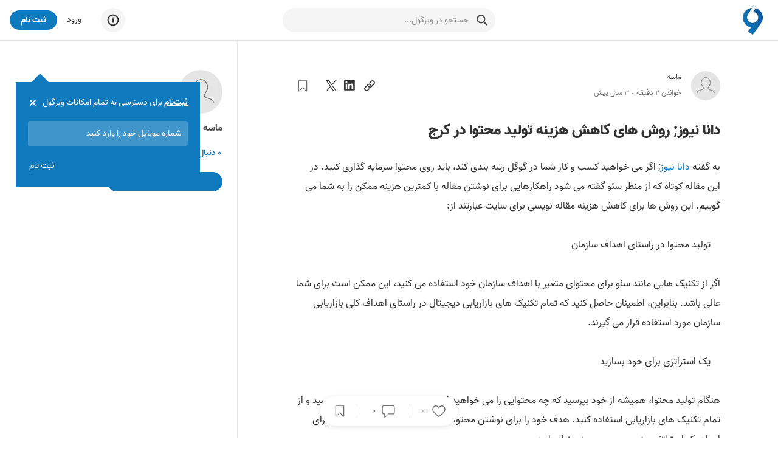

--- FILE ---
content_type: text/html; charset=utf-8
request_url: https://virgool.io/@m_45152562/%D8%AF%D8%A7%D9%86%D8%A7-%D9%86%DB%8C%D9%88%D8%B2-%D8%B1%D9%88%D8%B4-%D9%87%D8%A7%DB%8C-%DA%A9%D8%A7%D9%87%D8%B4-%D9%87%D8%B2%DB%8C%D9%86%D9%87-%D8%AA%D9%88%D9%84%DB%8C%D8%AF-%D9%85%D8%AD%D8%AA%D9%88%D8%A7-%D8%AF%D8%B1-%DA%A9%D8%B1%D8%AC-bzglobfrudq5
body_size: 26443
content:
<!DOCTYPE html><html lang="fa" dir="rtl" class="__variable_c1c930"><head><meta charSet="utf-8"/><meta name="viewport" content="width=device-width, initial-scale=1, minimum-scale=1, maximum-scale=1"/><link rel="preload" as="image" href="https://static.virgool.io/images/app/logo.webp?x-img=v1/format,type_webp/resize,w_50/optimize,q_75"/><link rel="stylesheet" href="/_next/static/css/28e47c430d85ae03.css" data-precedence="next"/><link rel="stylesheet" href="/_next/static/css/60556f3a5474e04c.css" data-precedence="next"/><link rel="stylesheet" href="/_next/static/css/c9a271d7b0c80f00.css" data-precedence="next"/><link rel="stylesheet" href="/_next/static/css/55ebece529c6fa4d.css" data-precedence="next"/><link rel="preload" as="script" fetchPriority="low" href="/_next/static/chunks/webpack-a84919337d1dccfb.js"/><script src="/_next/static/chunks/4bd1b696-485edf0096fc3852.js" async=""></script><script src="/_next/static/chunks/4652-c67299c77910ed5e.js" async=""></script><script src="/_next/static/chunks/main-app-3e01b4ca13469b51.js" async=""></script><script src="/_next/static/chunks/6201-2426695b11c0fa5b.js" async=""></script><script src="/_next/static/chunks/2619-633a564ee4e32f4b.js" async=""></script><script src="/_next/static/chunks/app/%40sidebar/error-19d55eca43e4d78a.js" async=""></script><script src="/_next/static/chunks/e37a0b60-0a2a971fb0263144.js" async=""></script><script src="/_next/static/chunks/5514-1a5370a941ff203e.js" async=""></script><script src="/_next/static/chunks/5239-64a5954bdb2929b0.js" async=""></script><script src="/_next/static/chunks/9999-605033a138175519.js" async=""></script><script src="/_next/static/chunks/9825-daf70fb5fcc191c7.js" async=""></script><script src="/_next/static/chunks/6517-3eac5158bc56cf15.js" async=""></script><script src="/_next/static/chunks/8370-024ee09a3e7367a3.js" async=""></script><script src="/_next/static/chunks/8278-2a88b48ec66d7b31.js" async=""></script><script src="/_next/static/chunks/242-7d17a2e39727c4ed.js" async=""></script><script src="/_next/static/chunks/5650-b8bd8865b14f18c2.js" async=""></script><script src="/_next/static/chunks/8398-ca24ca3c509703f4.js" async=""></script><script src="/_next/static/chunks/7225-2a55ecfeaf5997f2.js" async=""></script><script src="/_next/static/chunks/421-c448710eb44320b5.js" async=""></script><script src="/_next/static/chunks/app/username-route-group/%5Busername%5D/(single)/%5Bslug%5D/layout-597733acbb3f54d3.js" async=""></script><script src="/_next/static/chunks/5125-8f00c91da81a0707.js" async=""></script><script src="/_next/static/chunks/190-cc7b75481c82234f.js" async=""></script><script src="/_next/static/chunks/7274-b377c343948b5998.js" async=""></script><script src="/_next/static/chunks/1452-5beb8105a4df1735.js" async=""></script><script src="/_next/static/chunks/6932-bfc31fa3c320f204.js" async=""></script><script src="/_next/static/chunks/6156-fc18e1ebfbd9dfc1.js" async=""></script><script src="/_next/static/chunks/app/username-route-group/%5Busername%5D/(profile)/layout-6d00a374a7eda039.js" async=""></script><script src="/_next/static/chunks/app/username-route-group/%5Busername%5D/(single)/%5Bslug%5D/loading-572c8b550d22581f.js" async=""></script><script src="/_next/static/chunks/app/global-error-e3d5bd0ab77aa54b.js" async=""></script><script src="/_next/static/chunks/13b76428-99d592722a9cfde1.js" async=""></script><script src="/_next/static/chunks/9470-16695c4cec8cfb1f.js" async=""></script><script src="/_next/static/chunks/7550-6149635355a88339.js" async=""></script><script src="/_next/static/chunks/5834-db1d1828fee54460.js" async=""></script><script src="/_next/static/chunks/app/layout-d8d28442a70f68b5.js" async=""></script><script src="/_next/static/chunks/app/error-dba0340c7aa7d9af.js" async=""></script><script src="/_next/static/chunks/app/template-f921d2241a5910f7.js" async=""></script><script src="/_next/static/chunks/4368-6ddaaa9701349ba4.js" async=""></script><script src="/_next/static/chunks/5406-73d410cb18c415b7.js" async=""></script><script src="/_next/static/chunks/6412-a0c24cc9ab858d29.js" async=""></script><script src="/_next/static/chunks/6244-bca9827901983493.js" async=""></script><script src="/_next/static/chunks/438-a9f4aedf9a00abb1.js" async=""></script><script src="/_next/static/chunks/app/username-route-group/%5Busername%5D/(single)/%5Bslug%5D/page-9a06beac0f29aa67.js" async=""></script><link rel="preload" href="https://www.googletagmanager.com/gtag/js?id=GT-M398G7" as="script"/><link rel="preload" href="/_next/static/chunks/8406-238e33e6e7863708.js" as="script" fetchPriority="low"/><link rel="preload" href="/_next/static/chunks/1661.7b8ad8e739c55a6f.js" as="script" fetchPriority="low"/><link rel="preload" href="/_next/static/chunks/8870-4b1b72d8ececd2f6.js" as="script" fetchPriority="low"/><link rel="preload" href="/_next/static/chunks/4208-65d5ccad558e7175.js" as="script" fetchPriority="low"/><link rel="preload" href="/_next/static/chunks/1447.28857a72e38a812d.js" as="script" fetchPriority="low"/><meta name="next-size-adjust" content=""/><meta name="theme-color" content="#107ABE"/><title>دانا نیوز; روش های کاهش هزینه تولید محتوا در کرج - ویرگول</title><meta name="description" content="دانا نیوز"/><link rel="manifest" href="/manifest.json"/><meta name="referrer" content="strict-origin-when-cross-origin"/><meta name="robots" content="index, follow, max-image-preview:large"/><link rel="canonical" href="https://virgool.io/@m_45152562/%D8%AF%D8%A7%D9%86%D8%A7-%D9%86%DB%8C%D9%88%D8%B2-%D8%B1%D9%88%D8%B4-%D9%87%D8%A7%DB%8C-%DA%A9%D8%A7%D9%87%D8%B4-%D9%87%D8%B2%DB%8C%D9%86%D9%87-%D8%AA%D9%88%D9%84%DB%8C%D8%AF-%D9%85%D8%AD%D8%AA%D9%88%D8%A7-%D8%AF%D8%B1-%DA%A9%D8%B1%D8%AC-bzglobfrudq5"/><meta property="og:title" content="دانا نیوز; روش های کاهش هزینه تولید محتوا در کرج - ویرگول"/><meta property="og:description" content="دانا نیوز"/><meta property="og:url" content="https://virgool.io/@m_45152562/%D8%AF%D8%A7%D9%86%D8%A7-%D9%86%DB%8C%D9%88%D8%B2-%D8%B1%D9%88%D8%B4-%D9%87%D8%A7%DB%8C-%DA%A9%D8%A7%D9%87%D8%B4-%D9%87%D8%B2%DB%8C%D9%86%D9%87-%D8%AA%D9%88%D9%84%DB%8C%D8%AF-%D9%85%D8%AD%D8%AA%D9%88%D8%A7-%D8%AF%D8%B1-%DA%A9%D8%B1%D8%AC-bzglobfrudq5"/><meta property="og:site_name" content="ویرگول"/><meta property="og:locale" content="fa"/><meta property="og:image" content="https://static.virgool.io/images/app/logo.webp"/><meta property="og:type" content="article"/><meta property="article:published_time" content="2022-11-24T14:27:26.000000Z"/><meta property="article:modified_time" content="2022-11-24T14:27:26.000000Z"/><meta property="article:author" content="m_45152562"/><meta name="twitter:card" content="summary"/><meta name="twitter:site" content="@virgool_io"/><meta name="twitter:creator" content="@virgool_io"/><meta name="twitter:title" content="دانا نیوز; روش های کاهش هزینه تولید محتوا در کرج - ویرگول"/><meta name="twitter:description" content="دانا نیوز"/><meta name="twitter:image" content="https://static.virgool.io/images/app/logo.webp"/><link rel="shortcut icon" href="https://static.virgool.io/images/favicon.png"/><link rel="icon" href="https://static.virgool.io/images/favicon.png?x-img=v1/format,type_webp/resize,w_32/optimize,q_75"/><link rel="apple-touch-icon" href="https://static.virgool.io/images/favicon.png"/><script src="/_next/static/chunks/polyfills-42372ed130431b0a.js" noModule=""></script></head><body><div hidden=""><!--$--><!--/$--></div><style data-emotion="css ug5g82">.css-ug5g82{background-color:var(--body-bg);position:relative;top:0;right:0;width:100%;-webkit-transition:top 0.5s ease-in-out;transition:top 0.5s ease-in-out;z-index:300;}</style><div id="navbar" class="py-2 no-print is-divider is-divider-bottom css-ug5g82"><style data-emotion="css zt71py">.css-zt71py{width:100%;margin-right:auto;margin-left:auto;}@media (min-width: 1200px){.css-zt71py{max-width:1440px;}}</style><div class="is-flex is-justify-content-space-between px-3 css-zt71py"><style data-emotion="css gqssyb">.css-gqssyb{min-width:200px;}</style><div class="is-flex is-align-items-center is-justify-content-flex-start css-gqssyb"><a style="height:50px" title="ویرگول" href="/"><img alt="ویرگول" width="50" height="50" decoding="async" data-nimg="1" style="color:transparent" src="https://static.virgool.io/images/app/logo.webp?x-img=v1/format,type_webp/resize,w_50/optimize,q_75"/></a></div><!--$!--><template data-dgst="BAILOUT_TO_CLIENT_SIDE_RENDERING"></template><style data-emotion="css 3eqqe2">.css-3eqqe2{display:block;background-color:var(--color-gray-100);height:12px;border-radius:100px;}</style><span class="mt-1 css-3eqqe2 escdm350" style="width:350px;height:40px"></span><!--/$--><div class="is-flex is-align-items-center is-justify-content-flex-end css-gqssyb"><!--$!--><template data-dgst="BAILOUT_TO_CLIENT_SIDE_RENDERING"></template><span class="css-3eqqe2 escdm350" style="width:40px;height:40px"></span><!--/$--><a class="ml-3 fs-3 color-gray-900 mr-5" href="/login">ورود</a><style data-emotion="css a93h0n">.css-a93h0n{display:-webkit-inline-box;display:-webkit-inline-flex;display:-ms-inline-flexbox;display:inline-flex;-webkit-align-items:center;-webkit-box-align:center;-ms-flex-align:center;align-items:center;-webkit-box-pack:center;-ms-flex-pack:center;-webkit-justify-content:center;justify-content:center;font-weight:bold;line-height:1.5;text-align:center;-webkit-text-decoration:none;text-decoration:none;vertical-align:middle;cursor:pointer;-webkit-user-select:none;-moz-user-select:none;-ms-user-select:none;user-select:none;white-space:nowrap;background-color:transparent;border-width:2px;border-style:solid;border-color:transparent;border-radius:30px;-webkit-transition:all 0.15s ease-in-out;transition:all 0.15s ease-in-out;min-width:74px;color:var(--color-gray-900);outline:none;background-color:var(--color-blue);color:var(--color-white);border-color:var(--color-blue);height:32px;padding:4px 16px;font-size:14px;}.css-a93h0n:disabled,.css-a93h0n.disabled{pointer-events:none;opacity:0.6;}.css-a93h0n svg{fill:var(--color-white);}.css-a93h0n:not(.no-hover):hover{background-color:var(--color-blue-100);border-color:var(--color-blue-100);}.css-a93h0n:disabled,.css-a93h0n.disabled{background-color:var(--color-blue);border-color:var(--color-blue);color:var(--color-white);fill:var(--color-white);}.css-a93h0n svg{width:16px;height:16px;}.css-a93h0n .btn-icon-loading{width:16px!important;height:16px!important;}</style><a class="direction-rtl css-a93h0n" id="js-register-button" href="/register"><span>ثبت نام</span></a><!--$!--><template data-dgst="BAILOUT_TO_CLIENT_SIDE_RENDERING"></template><!--/$--></div></div></div><section><style data-emotion="css zt71py">.css-zt71py{width:100%;margin-right:auto;margin-left:auto;}@media (min-width: 1200px){.css-zt71py{max-width:1440px;}}</style><div class="css-zt71py"><style data-emotion="css zz2iez">.css-zz2iez{display:-webkit-box;display:-webkit-flex;display:-ms-flexbox;display:flex;-webkit-box-flex-flow:row wrap;-webkit-flex-flow:row wrap;-ms-flex-flow:row wrap;flex-flow:row wrap;min-width:0;}.css-zz2iez::before,.css-zz2iez::after{display:-webkit-box;display:-webkit-flex;display:-ms-flexbox;display:flex;}</style><div class="is-justify-content-space-evenly app-layout-container css-zz2iez"><style data-emotion="css 1gjq69t">.css-1gjq69t{position:relative;max-width:100%;min-height:1px;display:block;display:block;-webkit-flex:0 0 100%;-ms-flex:0 0 100%;flex:0 0 100%;max-width:100%;-webkit-order:inherit;-ms-flex-order:inherit;order:inherit;}@media (min-width: 992px){.css-1gjq69t{display:block;-webkit-flex:0 0 58.333333333333336%;-ms-flex:0 0 58.333333333333336%;flex:0 0 58.333333333333336%;max-width:58.333333333333336%;}}</style><div class="vrgl-col app-layout-children px-4 pt-7 css-1gjq69t"><!--$?--><template id="B:0"></template><div class="my-5 is-flex is-justify-content-space-between is-fullwidth"><div class="is-flex"><style data-emotion="css 1shz7sd">.css-1shz7sd{display:block;background-color:var(--color-gray-100);height:12px;border-radius:50%;}</style><span class="mb-2 ml-3 css-1shz7sd escdm350" style="width:48px;height:48px"></span><div><span class="mb-1 css-or5hou escdm350" style="width:150px;height:20px"></span><span class="css-or5hou escdm350" style="width:200px;height:20px"></span></div></div><span class="css-or5hou escdm350" style="width:180px;height:32px"></span></div><span class="mb-6 css-or5hou escdm350" style="height:80px"></span><span class="mb-2 css-or5hou escdm350" style="height:30px"></span><span class="mb-2 css-or5hou escdm350" style="height:30px"></span><span class="mb-2 css-or5hou escdm350" style="height:30px"></span><span class="mb-2 css-or5hou escdm350" style="height:30px"></span><span class="mb-2 css-or5hou escdm350" style="height:30px"></span><span class="mb-2 css-or5hou escdm350" style="height:30px"></span><span class="mb-2 css-or5hou escdm350" style="height:30px"></span><span class="mb-2 css-or5hou escdm350" style="height:30px"></span><span class="mb-2 css-or5hou escdm350" style="height:30px"></span><span class="mb-2 css-or5hou escdm350" style="height:30px"></span><span class="mb-2 css-or5hou escdm350" style="height:30px"></span><!--/$--></div><style data-emotion="css 1xix583">.css-1xix583{position:relative;max-width:100%;min-height:1px;display:block;display:block;-webkit-flex:0 0 100%;-ms-flex:0 0 100%;flex:0 0 100%;max-width:100%;-webkit-order:inherit;-ms-flex-order:inherit;order:inherit;}@media (min-width: 992px){.css-1xix583{display:block;-webkit-flex:0 0 25%;-ms-flex:0 0 25%;flex:0 0 25%;max-width:25%;}}</style><div class="vrgl-col is-divider is-divider-right px-4 pt-7 no-print css-1xix583" style="min-height:100vh"><div class="is-position-sticky" style="top:20px"><aside class="is-flex is-flex-direction-column" style="max-width:70%"><a title="ماسه" href="https://virgool.io/@m_45152562"><div style="width:72px;height:72px" class="avatar_vrgl-avatar__uXWwe bg-color-gray-100 avatar_vrgl-avatar-circle__1vD2_ undefined mb-2"><img alt="ماسه" loading="lazy" width="72" height="72" decoding="async" data-nimg="1" style="color:transparent" src="https://static.virgool.io/images/app/avatar-default.jpg?x-img=v1/format,type_webp/resize,w_72,h_72/optimize,q_75"/></div></a><span class="direction-rtl vrgl-typography-ellipsis vrgl-typography-single-line vrgl-typography-ellipsis-single-line mb-2 color-gray-800 fw-bold css-1vt6a6r" style="max-width:250px"><a title="ماسه" href="https://virgool.io/@m_45152562">ماسه</a></span><button class="direction-rtl color-blue fs-3 mb-2 fw-600 text-right is-block css-1t8luqn"><span>۰<!-- --> دنبال کننده</span></button><span class="direction-rtl vrgl-typography-ellipsis vrgl-typography-ellipsis-multiple-line mb-2 fs-2 css-1vt6a6r" style="-webkit-line-clamp:3"></span><button class="no-hover direction-rtl css-a93h0n" name="follow"><span class="css-9cadgq"><svg width="18" height="18" viewBox="0 0 16 16" fill="currentColor" xmlns="http://www.w3.org/2000/svg"><path d="M14 7v1H8v6H7V8H1V7h6V1h1v6h6z"></path></svg></span><span>دنبال کنید</span></button></aside></div></div></div></div></section><!--$--><style data-emotion="css cus17m">.css-cus17m{z-index:99999;top:20px;left:50%;-webkit-transform:translateX(-50%);-moz-transform:translateX(-50%);-ms-transform:translateX(-50%);transform:translateX(-50%);position:fixed;padding:4px;width:320px;box-sizing:border-box;display:-webkit-box;display:-webkit-flex;display:-ms-flexbox;display:flex;-webkit-flex-direction:column;-ms-flex-direction:column;flex-direction:column;}</style><div class="css-cus17m"></div><style data-emotion="css 1sq1gba">.css-1sq1gba{line-height:1.5;}</style><!--/$--><div id="app-portal"></div><script>requestAnimationFrame(function(){$RT=performance.now()});</script><script src="/_next/static/chunks/webpack-a84919337d1dccfb.js" id="_R_" async=""></script><div hidden id="S:0"><!--$!--><template data-dgst="BAILOUT_TO_CLIENT_SIDE_RENDERING"></template><!--/$--><div class="no-print"><div class="is-flex is-justify-content-space-between is-align-items-center mb-4"><div class="is-flex is-align-items-center"><div class="is-flex is-align-items-center fs-2 undefined"><div class="is-position-relative"><a title="ماسه" href="https://virgool.io/@m_45152562"><div style="width:48px;height:48px" class="avatar_vrgl-avatar__uXWwe bg-color-gray-100 avatar_vrgl-avatar-circle__1vD2_ undefined fs-4"><img alt="ماسه" loading="lazy" width="48" height="48" decoding="async" data-nimg="1" style="color:transparent" src="https://static.virgool.io/images/app/avatar-default.jpg?x-img=v1/format,type_webp/resize,w_48,h_48/optimize,q_75"/></div></a></div><div class="is-flex is-flex-direction-column mr-3"><div class="is-flex is-align-items-center"><style data-emotion="css 1ejoh78">.css-1ejoh78{color:var(--color-gray-700);word-break:break-word;}.css-1ejoh78.vrgl-typography-ellipsis-single-line{overflow:hidden;text-overflow:ellipsis;}.css-1ejoh78.vrgl-typography-single-line{white-space:nowrap;}.css-1ejoh78.vrgl-typography-ellipsis{display:inline-block;max-width:100%;}.css-1ejoh78.vrgl-typography-ellipsis-multiple-line{display:-webkit-box;-webkit-line-clamp:3;-webkit-box-orient:vertical;overflow:hidden;}</style><style data-emotion="css 1vt6a6r">.css-1vt6a6r{color:var(--color-gray-700);word-break:break-word;color:var(--color-gray-700);word-break:break-word;}.css-1vt6a6r.vrgl-typography-ellipsis-single-line{overflow:hidden;text-overflow:ellipsis;}.css-1vt6a6r.vrgl-typography-single-line{white-space:nowrap;}.css-1vt6a6r.vrgl-typography-ellipsis{display:inline-block;max-width:100%;}.css-1vt6a6r.vrgl-typography-ellipsis-multiple-line{display:-webkit-box;-webkit-line-clamp:3;-webkit-box-orient:vertical;overflow:hidden;}.css-1vt6a6r.vrgl-typography-ellipsis-single-line{overflow:hidden;text-overflow:ellipsis;}.css-1vt6a6r.vrgl-typography-single-line{white-space:nowrap;}.css-1vt6a6r.vrgl-typography-ellipsis{display:inline-block;max-width:100%;}.css-1vt6a6r.vrgl-typography-ellipsis-multiple-line{display:-webkit-box;-webkit-line-clamp:3;-webkit-box-orient:vertical;overflow:hidden;}</style><span class="direction-rtl vrgl-typography-ellipsis vrgl-typography-single-line vrgl-typography-ellipsis-single-line color-gray-900 css-1vt6a6r" style="max-width:180px"><a title="ماسه" href="https://virgool.io/@m_45152562">ماسه</a></span></div><div class="is-flex is-align-items-center is-justify-content-flex-start color-gray-700"><span><div class="is-flex is-align-items-center is-justify-content-flex-start fs-2 color-gray-700"><span>خواندن <!-- -->۲<!-- --> دقیقه</span><span class="fs-3 color-gray-700 ff-default fw-400 mx-1">·</span><span>۳ سال پیش</span></div></span></div></div></div></div><div class="is-flex is-align-items-center"><div><style data-emotion="css 1t8luqn">.css-1t8luqn{display:-webkit-inline-box;display:-webkit-inline-flex;display:-ms-inline-flexbox;display:inline-flex;-webkit-align-items:center;-webkit-box-align:center;-ms-flex-align:center;align-items:center;-webkit-box-pack:center;-ms-flex-pack:center;-webkit-justify-content:center;justify-content:center;font-weight:bold;line-height:1.5;text-align:center;-webkit-text-decoration:none;text-decoration:none;vertical-align:middle;cursor:pointer;-webkit-user-select:none;-moz-user-select:none;-ms-user-select:none;user-select:none;white-space:nowrap;background-color:transparent;border-width:2px;border-style:solid;border-color:transparent;border-radius:30px;-webkit-transition:all 0.15s ease-in-out;transition:all 0.15s ease-in-out;min-width:74px;color:var(--color-gray-900);outline:none;font-weight:400;height:32px;padding:4px 16px;font-size:14px;font-weight:400;min-width:initial;padding:0;}.css-1t8luqn:disabled,.css-1t8luqn.disabled{pointer-events:none;opacity:0.6;}.css-1t8luqn svg{width:16px;height:16px;}.css-1t8luqn .btn-icon-loading{width:16px!important;height:16px!important;}.css-1t8luqn svg{width:initial;height:initial;}</style><button class="direction-rtl ml-2 css-1t8luqn"><span><svg width="20" height="20" viewBox="0 0 18 18" fill="currentColor" xmlns="http://www.w3.org/2000/svg"><path d="M15.85,2.15a3.588,3.588,0,0,0-5.074,0c-.1925.193-2.132,2.111-2.6755,2.6545A4.15349,4.15349,0,0,1,9.972,5.108c.2595-.26,1.784-1.763,1.8915-1.8705a2.05061,2.05061,0,1,1,2.9,2.9L11.204,9.695a2.30853,2.30853,0,0,1-1.686.65,1.97648,1.97648,0,0,1-1.35-.5545,2.07708,2.07708,0,0,1-.6205-.813,1.03342,1.03342,0,0,0-.214.159l-.8175.856a3.57187,3.57187,0,0,0,.613.8365,3.92429,3.92429,0,0,0,5.3385-.219L15.85,7.226a3.587,3.587,0,0,0,.00322-5.07278Z"></path><path d="M7.963,12.912c-.26.26-1.75,1.7735-1.8565,1.881a2.05061,2.05061,0,0,1-2.9-2.9L6.8,8.3a2.29,2.29,0,0,1,1.683-.646,2.1,2.1,0,0,1,1.892,1.391,1.03342,1.03342,0,0,0,.214-.159l.867-.8605a3.58269,3.58269,0,0,0-.613-.8365,3.6555,3.6555,0,0,0-5.13.024L2.1195,10.806a3.588,3.588,0,1,0,5.074,5.0745c.193-.193,2.097-2.1215,2.6405-2.665A4.15006,4.15006,0,0,1,7.963,12.912Z"></path></svg></span></button><button class="react-share__ShareButton" style="background-color:transparent;border:none;padding:0;font:inherit;color:inherit;cursor:pointer"><span class="direction-rtl ml-2 css-1t8luqn"><span><svg width="20" height="20" viewBox="0 0 18 18" fill="currentColor" xmlns="http://www.w3.org/2000/svg"><path d="M13.6328 13.633H11.2621V9.92029C11.2621 9.03498 11.2463 7.89529 10.0291 7.89529C8.79431 7.89529 8.60538 8.85991 8.60538 9.85585V13.6327H6.23475V5.99798H8.51056V7.04135H8.54244C8.77019 6.65192 9.09931 6.33155 9.49474 6.11436C9.89017 5.89718 10.3371 5.79131 10.7879 5.80804C13.1908 5.80804 13.6338 7.38854 13.6338 9.44466L13.6328 13.633ZM3.55975 4.95441C2.79994 4.95454 2.18387 4.33866 2.18375 3.57885C2.18362 2.81904 2.79944 2.20298 3.55925 2.20285C4.31906 2.20266 4.93512 2.81854 4.93525 3.57835C4.93532 3.94323 4.79044 4.29319 4.53248 4.55125C4.27453 4.80931 3.92463 4.95433 3.55975 4.95441ZM4.74512 13.633H2.37194V5.99798H4.74506V13.633L4.74512 13.633ZM14.8146 0.00116449H1.18069C0.536312 -0.00608551 0.007875 0.510102 0 1.15448V14.8453C0.007625 15.49 0.536 16.0067 1.18062 15.9999H14.8146C15.4606 16.0079 15.9911 15.4912 16 14.8453V1.15341C15.9908 0.507789 15.4603 -0.00833551 14.8146 0.000101993"></path></svg></span></span></button><button class="react-share__ShareButton" style="background-color:transparent;border:none;padding:0;font:inherit;color:inherit;cursor:pointer"><span class="direction-rtl ml-2 css-1t8luqn"><span><svg width="18" height="18" viewBox="0 0 18 18" fill="currentColor" xmlns="http://www.w3.org/2000/svg"><path d="M10.712 7.789 17.413 0h-1.588l-5.818 6.763L5.36 0H0l7.027 10.227L0 18.395h1.588l6.145 -7.142 4.907 7.142H18L10.712 7.789Zm-2.175 2.528 -0.712 -1.019 -5.665 -8.103h2.439l4.572 6.54 0.712 1.019 5.943 8.501h-2.44l-4.849 -6.937Z"></path></svg></span></span></button></div><div class="is-flex is-align-items-ceenter"><button class="direction-rtl mr-3 css-1t8luqn" name="bookmark"><span><svg width="20" height="20" viewBox="0 0 18 18" fill="none" xmlns="http://www.w3.org/2000/svg" stroke="var(--color-gray-700)"><path d="M14,1H4A.944.944,0,0,0,3,2V16.46c0,.4.5.7.8.4l5-4.987a.3.3,0,0,1,.4,0l5,4.987a.473.473,0,0,0,.8-.4V2A.944.944,0,0,0,14,1Z"></path></svg></span></button><!--$!--><template data-dgst="BAILOUT_TO_CLIENT_SIDE_RENDERING"></template><!--/$--></div></div></div></div><!--$!--><template data-dgst="BAILOUT_TO_CLIENT_SIDE_RENDERING"></template><!--/$--><div><div class="is-none header-print" data-url="https://vrgl.ir/tpuJC"></div><h1 class="direction-rtl fs-8 color-gray-900 fw-900 css-1vt6a6r">دانا نیوز; روش های کاهش هزینه تولید محتوا در کرج</h1><p class="md-block-unstyled direction-rtl" dir="rtl">به گفته <a href="https://l.vrgl.ir/r?ad=1&amp;l=https%3A%2F%2Fdana.ir%2FNews%2F1913302.html%3Ftitr%3D%25D9%25BE%25D8%25A7%25D8%25AE%25D9%2588%25D8%25B1-%25D9%2588%25D8%25A8-%25DA%2586%25DA%25AF%25D9%2588%25D9%2586%25D9%2587-%25D9%2587%25D8%25B2%25DB%258C%25D9%2586%25D9%2587-%25D8%25B3%25D8%25A6%25D9%2588-%25D9%2588-%25D8%25AA%25D9%2588%25D9%2584%25DB%258C%25D8%25AF-%25D9%2585%25D8%25AD%25D8%25AA%25D9%2588%25D8%25A7-%25D8%25B3%25D8%25A7%25DB%258C%25D8%25AA-%25D8%25B1%25D8%25A7-%25D8%25AF%25D8%25B1-%25D8%25B4%25D9%2587%25D8%25B1-%25DA%25A9%25D8%25B1%25D8%25AC-%25DA%25A9%25D8%25A7%25D9%2587%25D8%25B4-%25D9%2585%25DB%258C-%25D8%25AF%25D9%2587%25D8%25AF-&amp;si=bzglobfrudq5&amp;st=post&amp;k=XgaMf%2FAQxGgQoXQCLTx7kn6sz89PuukS63nX4VdmPJU%3D" class="md-inline-link" rel="noopener nofollow" target="_blank">دانا نیوز</a>;  اگر می خواهید کسب و کار شما در گوگل رتبه بندی کند، باید روی محتوا  سرمایه گذاری کنید. در این مقاله کوتاه که از منظر سئو گفته می شود  راهکارهایی برای نوشتن مقاله با کمترین هزینه ممکن را به شما می گوییم. این  روش ها برای کاهش هزینه مقاله نویسی برای سایت عبارتند از:<br/> <br/>     تولید محتوا در راستای اهداف سازمان<br/> <br/>اگر از تکنیک هایی مانند سئو برای محتوای متغیر با اهداف سازمان خود  استفاده می کنید، این ممکن است برای شما عالی باشد. بنابراین، اطمینان حاصل  کنید که تمام تکنیک های بازاریابی دیجیتال در راستای اهداف کلی بازاریابی  سازمان مورد استفاده قرار می گیرند.<br/> <br/>     یک استراتژی برای خود بسازید<br/> <br/>هنگام تولید محتوا، همیشه از خود بپرسید که چه محتوایی را می خواهید ایجاد  کنید، برای چه کسی می نویسید و از تمام تکنیک های بازاریابی استفاده کنید.  هدف خود را برای نوشتن محتوا مشخص کنید و مشخص کنید که برای ایجاد یک  استراتژی منسجم به چه چیزی نیاز دارید.<br/> <br/>     از عملکرد تلخ قبلی خود درس بگیرید<br/> <br/>اگر در گذشته از تکنیک های تجزیه و تحلیل و فروش استفاده نکرده اید، اکنون  از آنها نهایت استفاده را ببرید. ما باید کارهای انجام شده در گذشته را  تبلیغ کنیم و از کارهایی که نتیجه نداده اند درس بگیریم و آن را تکرار  نکنیم.<br/> <br/>     از رقبای خود یاد بگیرید<br/> <br/>ممکن است فکر کنید که همیشه کارهایی را بهتر از رقبای خود انجام داده اید  یا به چیزی رسیده اید که رقبای شما هرگز انجام نداده اند، اما باید بدانید  که همیشه چیزی برای یادگیری وجود دارد. تحقیق و مستندسازی مشکلات رقبا می  تواند مفید باشد، تکرار اشتباهات رقبا کمکی به ما نمی کند، اما استفاده از  نقاط قوت آنها می تواند مفید و مثمر ثمر باشد.<br/> <br/>     به نیازهای مهم مخاطبان خود توجه کنید<br/> <br/>به آنچه مخاطبان خود می خواهند گوش دهید. گاهی اوقات باید با مشتریان خود  صحبت کنید، به درخواست های آنها گوش دهید و به سؤالات آنها پاسخ دهید. به  عنوان مثال، دندانپزشکانی که برای طراحی سایت دندانپزشکی به آژانس های  دیجیتال مارکتینگ مراجعه می کنند. در طراحی وب سایت های پزشکی، مهم ترین  موضوع ارتباط با بیماران و عموم مردم است و این اصل در هنگام ایجاد محتوای  این گونه وب سایت ها حائز اهمیت است.</p><p class="md-block-unstyled direction-rtl" dir="rtl">https://dana.ir/News/1913302.html?titr=%D9%BE%D8%A7%D8%AE%D9%88%D8%B1-%D9%88%D8%A8-%DA%86%DA%AF%D9%88%D9%86%D9%87-%D9%87%D8%B2%DB%8C%D9%86%D9%87-%D8%B3%D8%A6%D9%88-%D9%88-%D8%AA%D9%88%D9%84%DB%8C%D8%AF-%D9%85%D8%AD%D8%AA%D9%88%D8%A7-%D8%B3%D8%A7%DB%8C%D8%AA-%D8%B1%D8%A7-%D8%AF%D8%B1-%D8%B4%D9%87%D8%B1-%DA%A9%D8%B1%D8%AC-%DA%A9%D8%A7%D9%87%D8%B4-%D9%85%DB%8C-%D8%AF%D9%87%D8%AF-<br/>منبع: <a href="https://l.vrgl.ir/r?ad=1&amp;l=https%3A%2F%2Fdana.ir%2FNews%2F1913302.html%3Ftitr%3D%25D9%25BE%25D8%25A7%25D8%25AE%25D9%2588%25D8%25B1-%25D9%2588%25D8%25A8-%25DA%2586%25DA%25AF%25D9%2588%25D9%2586%25D9%2587-%25D9%2587%25D8%25B2%25DB%258C%25D9%2586%25D9%2587-%25D8%25B3%25D8%25A6%25D9%2588-%25D9%2588-%25D8%25AA%25D9%2588%25D9%2584%25DB%258C%25D8%25AF-%25D9%2585%25D8%25AD%25D8%25AA%25D9%2588%25D8%25A7-%25D8%25B3%25D8%25A7%25DB%258C%25D8%25AA-%25D8%25B1%25D8%25A7-%25D8%25AF%25D8%25B1-%25D8%25B4%25D9%2587%25D8%25B1-%25DA%25A9%25D8%25B1%25D8%25AC-%25DA%25A9%25D8%25A7%25D9%2587%25D8%25B4-%25D9%2585%25DB%258C-%25D8%25AF%25D9%2587%25D8%25AF-&amp;si=bzglobfrudq5&amp;st=post&amp;k=XgaMf%2FAQxGgQoXQCLTx7kn6sz89PuukS63nX4VdmPJU%3D" class="md-inline-link" rel="noopener nofollow" target="_blank">خبرگزاری دانانیوز</a> در تولید محتوا</p></div><!--$!--><template data-dgst="BAILOUT_TO_CLIENT_SIDE_RENDERING"></template><!--/$--><div class="mt-7 no-print"><div class="mb-4 is-max-width-full is-overflow-hidden"><style data-emotion="css 1vdk1tp">.css-1vdk1tp{-webkit-transition:all 0.2s ease-in-out;transition:all 0.2s ease-in-out;}.css-1vdk1tp:hover{background-color:var(--color-gray-100);}</style><span class="tag_vrgl-tag__f6Xpt is-clickable tag_vrgl-tag-hasBorder__BrE1z direction-rtl mx-2 g-color-gray-100 border-color-gray-500 css-1vdk1tp"><a class="is-divider is-divider-left border-color-gray-500 pl-2" href="/tag/تولید-محتوا">تولید محتوا</a><style data-emotion="css 1mysqsr">.css-1mysqsr{display:-webkit-inline-box;display:-webkit-inline-flex;display:-ms-inline-flexbox;display:inline-flex;-webkit-align-items:center;-webkit-box-align:center;-ms-flex-align:center;align-items:center;-webkit-box-pack:center;-ms-flex-pack:center;-webkit-justify-content:center;justify-content:center;font-weight:bold;line-height:1.5;text-align:center;-webkit-text-decoration:none;text-decoration:none;vertical-align:middle;cursor:pointer;-webkit-user-select:none;-moz-user-select:none;-ms-user-select:none;user-select:none;white-space:nowrap;background-color:transparent;border-width:2px;border-style:solid;border-color:transparent;border-radius:30px;-webkit-transition:all 0.15s ease-in-out;transition:all 0.15s ease-in-out;min-width:74px;color:var(--color-gray-900);outline:none;font-weight:400;height:28px;padding:5.3px 14px;font-size:12px;font-weight:400;min-width:initial;padding:0;}.css-1mysqsr:disabled,.css-1mysqsr.disabled{pointer-events:none;opacity:0.6;}.css-1mysqsr svg{width:14px;height:14px;}.css-1mysqsr .btn-icon-loading{width:14px!important;height:14px!important;}.css-1mysqsr svg{width:initial;height:initial;}</style><button class="no-hover direction-rtl pr-1 m-0 css-1mysqsr" style="height:auto" name="follow"><span><svg width="12" height="12" viewBox="0 0 16 16" fill="currentColor" xmlns="http://www.w3.org/2000/svg"><path d="M14 7v1H8v6H7V8H1V7h6V1h1v6h6z"></path></svg></span></button></span></div><div class="is-flex is-align-items-center is-justify-content-space-between pb-2 mb-4 is-divider is-divider-bottom"><aside class="is-flex is-align-items-center"><div class="is-inline-flex is-align-items-center"><button class="direction-rtl likeEffect_button-like__KCGLP css-1t8luqn" name="like"><span><div class="likeEffect_heart__kePkP"><svg width="26" height="26" viewBox="0 0 18 18" fill="none" xmlns="http://www.w3.org/2000/svg" stroke="var(--color-gray-700)"><path d="M12.182,3.2545A4.00649,4.00649,0,0,0,9,5.1635a4.00649,4.00649,0,0,0-3.182-1.909A3.818,3.818,0,0,0,2,7.0725c0,3.646,7,8.273,7,8.273s7-4.578,7-8.273A3.818,3.818,0,0,0,12.182,3.2545Z"></path></svg></div></span></button><span style="min-width:10px" class="fs-3 mr-1 var(--color-gray-700) direction-ltr is-clickable">۰</span></div><div class="is-inline-flex is-align-items-center mx-4" data-action-quickcomments="true"><button class="direction-rtl css-1t8luqn"><span><svg width="22" height="22" viewBox="0 0 18 18" fill="none" xmlns="http://www.w3.org/2000/svg" stroke="var(--color-gray-700)"><path d="M3,2A2,2,0,0,0,1,4v7a2,2,0,0,0,2,2H4v4.3965a.25.25,0,0,0,.427.1765L9,13h6a2,2,0,0,0,2-2V4a2,2,0,0,0-2-2Z"></path></svg></span></button><span class="fs-3 mr-2 color-gray-700 direction-ltr">۰</span></div></aside><div class="is-flex is-align-items-center"><div><button class="direction-rtl css-1t8luqn"><span><svg width="21" height="21" viewBox="0 0 18 18" fill="currentColor" xmlns="http://www.w3.org/2000/svg"><path d="M12.238,3.5825,9,0,5.77,3.5825A.25.25,0,0,0,5.9555,4H8V9.75a.25.25,0,0,0,.25.25h1.5A.25.25,0,0,0,10,9.75V4h2.0525a.25.25,0,0,0,.1855-.4175Z"></path><path d="M16.5,5H13V6h3V16H2V6H5V5H1.5a.5.5,0,0,0-.5.5v11a.5.5,0,0,0,.5.5h15a.5.5,0,0,0,.5-.5V5.5A.5.5,0,0,0,16.5,5Z"></path></svg></span></button></div><div class="is-flex is-align-items-ceenter"><button class="direction-rtl mr-3 css-1t8luqn" name="bookmark"><span><svg width="20" height="20" viewBox="0 0 18 18" fill="none" xmlns="http://www.w3.org/2000/svg" stroke="var(--color-gray-700)"><path d="M14,1H4A.944.944,0,0,0,3,2V16.46c0,.4.5.7.8.4l5-4.987a.3.3,0,0,1,.4,0l5,4.987a.473.473,0,0,0,.8-.4V2A.944.944,0,0,0,14,1Z"></path></svg></span></button><!--$!--><template data-dgst="BAILOUT_TO_CLIENT_SIDE_RENDERING"></template><!--/$--></div></div></div></div><!--$!--><template data-dgst="BAILOUT_TO_CLIENT_SIDE_RENDERING"></template><!--/$--><div class="mt-3 no-print"><div class="css-zz2iez" style="margin-left:-30px;margin-right:-30px"><style data-emotion="css ooftj8">.css-ooftj8{position:relative;max-width:100%;min-height:1px;display:block;display:block;-webkit-flex:0 0 100%;-ms-flex:0 0 100%;flex:0 0 100%;max-width:100%;-webkit-order:inherit;-ms-flex-order:inherit;order:inherit;}@media (min-width: 768px){.css-ooftj8{display:block;-webkit-flex:0 0 100%;-ms-flex:0 0 100%;flex:0 0 100%;max-width:100%;}}</style><div class="vrgl-col css-ooftj8" style="padding-left:30px;padding-right:30px"><div class="is-flex is-justify-content-flex-end py-3"><div style="flex:1"><div class="is-flex is-align-items-center fs-2 fw-600 fs-4"><div class="is-position-relative"><a title="ماسه" href="https://virgool.io/@m_45152562"><div class="avatar_vrgl-avatar__uXWwe bg-color-gray-100 avatar_vrgl-avatar-circle__1vD2_ avatar_vrgl-avatar-lg__nMJKk"><img alt="ماسه" loading="lazy" width="40" height="40" decoding="async" data-nimg="1" style="color:transparent" src="https://static.virgool.io/images/app/avatar-default.jpg?x-img=v1/format,type_webp/resize,w_40,h_40/optimize,q_75"/></div></a></div><div class="is-flex is-flex-direction-column mr-3"><div class="is-flex is-align-items-center"><span class="direction-rtl vrgl-typography-ellipsis vrgl-typography-single-line vrgl-typography-ellipsis-single-line color-gray-900 css-1vt6a6r" style="max-width:180px"><a title="ماسه" href="https://virgool.io/@m_45152562">ماسه</a></span></div></div></div><span class="direction-rtl vrgl-typography-ellipsis vrgl-typography-ellipsis-multiple-line mt-2 fs-2 css-1vt6a6r" style="-webkit-line-clamp:2"></span></div><style data-emotion="css a93h0n">.css-a93h0n{display:-webkit-inline-box;display:-webkit-inline-flex;display:-ms-inline-flexbox;display:inline-flex;-webkit-align-items:center;-webkit-box-align:center;-ms-flex-align:center;align-items:center;-webkit-box-pack:center;-ms-flex-pack:center;-webkit-justify-content:center;justify-content:center;font-weight:bold;line-height:1.5;text-align:center;-webkit-text-decoration:none;text-decoration:none;vertical-align:middle;cursor:pointer;-webkit-user-select:none;-moz-user-select:none;-ms-user-select:none;user-select:none;white-space:nowrap;background-color:transparent;border-width:2px;border-style:solid;border-color:transparent;border-radius:30px;-webkit-transition:all 0.15s ease-in-out;transition:all 0.15s ease-in-out;min-width:74px;color:var(--color-gray-900);outline:none;background-color:var(--color-blue);color:var(--color-white);border-color:var(--color-blue);height:32px;padding:4px 16px;font-size:14px;}.css-a93h0n:disabled,.css-a93h0n.disabled{pointer-events:none;opacity:0.6;}.css-a93h0n svg{fill:var(--color-white);}.css-a93h0n:not(.no-hover):hover{background-color:var(--color-blue-100);border-color:var(--color-blue-100);}.css-a93h0n:disabled,.css-a93h0n.disabled{background-color:var(--color-blue);border-color:var(--color-blue);color:var(--color-white);fill:var(--color-white);}.css-a93h0n svg{width:16px;height:16px;}.css-a93h0n .btn-icon-loading{width:16px!important;height:16px!important;}</style><button class="no-hover direction-rtl css-a93h0n" name="follow"><style data-emotion="css 9cadgq">.css-9cadgq{display:-webkit-inline-box;display:-webkit-inline-flex;display:-ms-inline-flexbox;display:inline-flex;-webkit-align-items:center;-webkit-box-align:center;-ms-flex-align:center;align-items:center;gap:8px;-webkit-order:1;-ms-flex-order:1;order:1;margin-right:8px;}</style><span class="css-9cadgq"><svg width="18" height="18" viewBox="0 0 16 16" fill="currentColor" xmlns="http://www.w3.org/2000/svg"><path d="M14 7v1H8v6H7V8H1V7h6V1h1v6h6z"></path></svg></span><span>دنبال کنید</span></button></div></div></div><div class="is-divider is-divider-top py-5"><section class=""><div class="fs-4 fw-600 text-center mb-3">شاید از این پست‌ها خوشتان بیاید</div><style data-emotion="css or5hou">.css-or5hou{display:block;background-color:var(--color-gray-100);height:12px;margin-top:0;margin-bottom:0;height:auto;transform-origin:0 55%;-webkit-transform:scale(1, 0.60);-moz-transform:scale(1, 0.60);-ms-transform:scale(1, 0.60);transform:scale(1, 0.60);}.css-or5hou:empty:before{content:"\00a0";}</style><span class="css-or5hou escdm350" style="width:100%;height:240px;transform:initial"></span></section></div><div class="is-divider is-divider-top"><div class="pb-8"><div></div></div></div></div><!--$--><!--/$--></div><script>$RB=[];$RV=function(a){$RT=performance.now();for(var b=0;b<a.length;b+=2){var c=a[b],e=a[b+1];null!==e.parentNode&&e.parentNode.removeChild(e);var f=c.parentNode;if(f){var g=c.previousSibling,h=0;do{if(c&&8===c.nodeType){var d=c.data;if("/$"===d||"/&"===d)if(0===h)break;else h--;else"$"!==d&&"$?"!==d&&"$~"!==d&&"$!"!==d&&"&"!==d||h++}d=c.nextSibling;f.removeChild(c);c=d}while(c);for(;e.firstChild;)f.insertBefore(e.firstChild,c);g.data="$";g._reactRetry&&requestAnimationFrame(g._reactRetry)}}a.length=0};
$RC=function(a,b){if(b=document.getElementById(b))(a=document.getElementById(a))?(a.previousSibling.data="$~",$RB.push(a,b),2===$RB.length&&("number"!==typeof $RT?requestAnimationFrame($RV.bind(null,$RB)):(a=performance.now(),setTimeout($RV.bind(null,$RB),2300>a&&2E3<a?2300-a:$RT+300-a)))):b.parentNode.removeChild(b)};$RC("B:0","S:0")</script><script>(self.__next_f=self.__next_f||[]).push([0])</script><script>self.__next_f.push([1,"1:I[63886,[],\"HTTPAccessFallbackBoundary\"]\n4:\"$Sreact.fragment\"\n5:I[9766,[],\"\"]\n6:I[62056,[\"6201\",\"static/chunks/6201-2426695b11c0fa5b.js\",\"2619\",\"static/chunks/2619-633a564ee4e32f4b.js\",\"3192\",\"static/chunks/app/%40sidebar/error-19d55eca43e4d78a.js\"],\"default\"]\n7:I[98924,[],\"\"]\n"])</script><script>self.__next_f.push([1,"8:I[36552,[\"4935\",\"static/chunks/e37a0b60-0a2a971fb0263144.js\",\"6201\",\"static/chunks/6201-2426695b11c0fa5b.js\",\"2619\",\"static/chunks/2619-633a564ee4e32f4b.js\",\"5514\",\"static/chunks/5514-1a5370a941ff203e.js\",\"5239\",\"static/chunks/5239-64a5954bdb2929b0.js\",\"9999\",\"static/chunks/9999-605033a138175519.js\",\"9825\",\"static/chunks/9825-daf70fb5fcc191c7.js\",\"6517\",\"static/chunks/6517-3eac5158bc56cf15.js\",\"8370\",\"static/chunks/8370-024ee09a3e7367a3.js\",\"8278\",\"static/chunks/8278-2a88b48ec66d7b31.js\",\"242\",\"static/chunks/242-7d17a2e39727c4ed.js\",\"5650\",\"static/chunks/5650-b8bd8865b14f18c2.js\",\"8398\",\"static/chunks/8398-ca24ca3c509703f4.js\",\"7225\",\"static/chunks/7225-2a55ecfeaf5997f2.js\",\"421\",\"static/chunks/421-c448710eb44320b5.js\",\"2951\",\"static/chunks/app/username-route-group/%5Busername%5D/(single)/%5Bslug%5D/layout-597733acbb3f54d3.js\"],\"PreloadChunks\"]\n"])</script><script>self.__next_f.push([1,"9:I[80127,[\"4935\",\"static/chunks/e37a0b60-0a2a971fb0263144.js\",\"6201\",\"static/chunks/6201-2426695b11c0fa5b.js\",\"2619\",\"static/chunks/2619-633a564ee4e32f4b.js\",\"5514\",\"static/chunks/5514-1a5370a941ff203e.js\",\"5239\",\"static/chunks/5239-64a5954bdb2929b0.js\",\"9999\",\"static/chunks/9999-605033a138175519.js\",\"9825\",\"static/chunks/9825-daf70fb5fcc191c7.js\",\"5125\",\"static/chunks/5125-8f00c91da81a0707.js\",\"6517\",\"static/chunks/6517-3eac5158bc56cf15.js\",\"190\",\"static/chunks/190-cc7b75481c82234f.js\",\"7274\",\"static/chunks/7274-b377c343948b5998.js\",\"1452\",\"static/chunks/1452-5beb8105a4df1735.js\",\"8278\",\"static/chunks/8278-2a88b48ec66d7b31.js\",\"242\",\"static/chunks/242-7d17a2e39727c4ed.js\",\"5650\",\"static/chunks/5650-b8bd8865b14f18c2.js\",\"8398\",\"static/chunks/8398-ca24ca3c509703f4.js\",\"7225\",\"static/chunks/7225-2a55ecfeaf5997f2.js\",\"6932\",\"static/chunks/6932-bfc31fa3c320f204.js\",\"6156\",\"static/chunks/6156-fc18e1ebfbd9dfc1.js\",\"914\",\"static/chunks/app/username-route-group/%5Busername%5D/(profile)/layout-6d00a374a7eda039.js\"],\"default\"]\n"])</script><script>self.__next_f.push([1,"a:I[21484,[\"4935\",\"static/chunks/e37a0b60-0a2a971fb0263144.js\",\"6201\",\"static/chunks/6201-2426695b11c0fa5b.js\",\"2619\",\"static/chunks/2619-633a564ee4e32f4b.js\",\"5514\",\"static/chunks/5514-1a5370a941ff203e.js\",\"5239\",\"static/chunks/5239-64a5954bdb2929b0.js\",\"9999\",\"static/chunks/9999-605033a138175519.js\",\"9825\",\"static/chunks/9825-daf70fb5fcc191c7.js\",\"5125\",\"static/chunks/5125-8f00c91da81a0707.js\",\"6517\",\"static/chunks/6517-3eac5158bc56cf15.js\",\"190\",\"static/chunks/190-cc7b75481c82234f.js\",\"7274\",\"static/chunks/7274-b377c343948b5998.js\",\"1452\",\"static/chunks/1452-5beb8105a4df1735.js\",\"8278\",\"static/chunks/8278-2a88b48ec66d7b31.js\",\"242\",\"static/chunks/242-7d17a2e39727c4ed.js\",\"5650\",\"static/chunks/5650-b8bd8865b14f18c2.js\",\"8398\",\"static/chunks/8398-ca24ca3c509703f4.js\",\"7225\",\"static/chunks/7225-2a55ecfeaf5997f2.js\",\"6932\",\"static/chunks/6932-bfc31fa3c320f204.js\",\"6156\",\"static/chunks/6156-fc18e1ebfbd9dfc1.js\",\"914\",\"static/chunks/app/username-route-group/%5Busername%5D/(profile)/layout-6d00a374a7eda039.js\"],\"default\"]\n"])</script><script>self.__next_f.push([1,"b:I[24431,[],\"OutletBoundary\"]\n11:I[15278,[],\"AsyncMetadataOutlet\"]\n13:I[72836,[\"6201\",\"static/chunks/6201-2426695b11c0fa5b.js\",\"3659\",\"static/chunks/app/username-route-group/%5Busername%5D/(single)/%5Bslug%5D/loading-572c8b550d22581f.js\"],\"default\"]\n16:I[24431,[],\"ViewportBoundary\"]\n18:I[24431,[],\"MetadataBoundary\"]\n19:\"$Sreact.suspense\"\n1b:I[28731,[\"6201\",\"static/chunks/6201-2426695b11c0fa5b.js\",\"4219\",\"static/chunks/app/global-error-e3d5bd0ab77aa54b.js\"],\"default\"]\n1c:I[47352,[\"4935\",\"static/chunks/e37a0b60-0a2a971fb0263144.js\",\"586\",\"static/chunks/13b76428-99d592722a9cfde1.js\",\"6201\",\"static/chunks/6201-2426695b11c0fa5b.js\",\"2619\",\"static/chunks/2619-633a564ee4e32f4b.js\",\"5514\",\"static/chunks/5514-1a5370a941ff203e.js\",\"5239\",\"static/chunks/5239-64a5954bdb2929b0.js\",\"9470\",\"static/chunks/9470-16695c4cec8cfb1f.js\",\"7550\",\"static/chunks/7550-6149635355a88339.js\",\"8278\",\"static/chunks/8278-2a88b48ec66d7b31.js\",\"242\",\"static/chunks/242-7d17a2e39727c4ed.js\",\"7225\",\"static/chunks/7225-2a55ecfeaf5997f2.js\",\"5834\",\"static/chunks/5834-db1d1828fee54460.js\",\"7177\",\"static/chunks/app/layout-d8d28442a70f68b5.js\"],\"default\"]\n1d:I[35341,[\"4935\",\"static/chunks/e37a0b60-0a2a971fb0263144.js\",\"586\",\"static/chunks/13b76428-99d592722a9cfde1.js\",\"6201\",\"static/chunks/6201-2426695b11c0fa5b.js\",\"2619\",\"static/chunks/2619-633a564ee4e32f4b.js\",\"5514\",\"static/chunks/5514-1a5370a941ff203e.js\",\"5239\",\"static/chunks/5239-64a5954bdb2929b0.js\",\"9470\",\"static/chunks/9470-16695c4cec8cfb1f.js\",\"7550\",\"static/chunks/7550-6149635355a88339.js\",\"8278\",\"static/chunks/8278-2a88b48ec66d7b31.js\",\"242\",\"static/chunks/242-7d17a2e39727c4ed.js\",\"7225\",\"static/chunks/7225-2a55ecfeaf5997f2.js\",\"5834\",\"static/chunks/5834-db1d1828fee54460.js\",\"7177\",\"static/chunks/app/layout-d8d28442a70f68b5.js\"],\"LanguageProvider\"]\n21:I[26314,[\"4935\",\"static/chunks/e37a0b60-0a2a971fb0263144.js\",\"586\",\"static/chunks/13b76428-99d592722a9cfde1.js\",\"6201\",\"static/chunks/6201-2426695b11c0fa5b.js\",\"2619\",\"static/chunks/2619-633a564ee4e32f4b.js\",\"5514\",\"static/chunks/5514-1a5370a941"])</script><script>self.__next_f.push([1,"ff203e.js\",\"5239\",\"static/chunks/5239-64a5954bdb2929b0.js\",\"9470\",\"static/chunks/9470-16695c4cec8cfb1f.js\",\"7550\",\"static/chunks/7550-6149635355a88339.js\",\"8278\",\"static/chunks/8278-2a88b48ec66d7b31.js\",\"242\",\"static/chunks/242-7d17a2e39727c4ed.js\",\"7225\",\"static/chunks/7225-2a55ecfeaf5997f2.js\",\"5834\",\"static/chunks/5834-db1d1828fee54460.js\",\"7177\",\"static/chunks/app/layout-d8d28442a70f68b5.js\"],\"Providers\"]\n22:I[16845,[\"4935\",\"static/chunks/e37a0b60-0a2a971fb0263144.js\",\"586\",\"static/chunks/13b76428-99d592722a9cfde1.js\",\"6201\",\"static/chunks/6201-2426695b11c0fa5b.js\",\"2619\",\"static/chunks/2619-633a564ee4e32f4b.js\",\"5514\",\"static/chunks/5514-1a5370a941ff203e.js\",\"5239\",\"static/chunks/5239-64a5954bdb2929b0.js\",\"9470\",\"static/chunks/9470-16695c4cec8cfb1f.js\",\"7550\",\"static/chunks/7550-6149635355a88339.js\",\"8278\",\"static/chunks/8278-2a88b48ec66d7b31.js\",\"242\",\"static/chunks/242-7d17a2e39727c4ed.js\",\"7225\",\"static/chunks/7225-2a55ecfeaf5997f2.js\",\"5834\",\"static/chunks/5834-db1d1828fee54460.js\",\"7177\",\"static/chunks/app/layout-d8d28442a70f68b5.js\"],\"default\"]\n23:I[49567,[\"6201\",\"static/chunks/6201-2426695b11c0fa5b.js\",\"5125\",\"static/chunks/5125-8f00c91da81a0707.js\",\"190\",\"static/chunks/190-cc7b75481c82234f.js\",\"8039\",\"static/chunks/app/error-dba0340c7aa7d9af.js\"],\"default\"]\n24:I[55833,[\"6201\",\"static/chunks/6201-2426695b11c0fa5b.js\",\"6397\",\"static/chunks/app/template-f921d2241a5910f7.js\"],\"default\"]\n"])</script><script>self.__next_f.push([1,"25:I[89883,[\"4935\",\"static/chunks/e37a0b60-0a2a971fb0263144.js\",\"6201\",\"static/chunks/6201-2426695b11c0fa5b.js\",\"2619\",\"static/chunks/2619-633a564ee4e32f4b.js\",\"5514\",\"static/chunks/5514-1a5370a941ff203e.js\",\"5239\",\"static/chunks/5239-64a5954bdb2929b0.js\",\"9999\",\"static/chunks/9999-605033a138175519.js\",\"9825\",\"static/chunks/9825-daf70fb5fcc191c7.js\",\"5125\",\"static/chunks/5125-8f00c91da81a0707.js\",\"6517\",\"static/chunks/6517-3eac5158bc56cf15.js\",\"190\",\"static/chunks/190-cc7b75481c82234f.js\",\"7274\",\"static/chunks/7274-b377c343948b5998.js\",\"1452\",\"static/chunks/1452-5beb8105a4df1735.js\",\"8278\",\"static/chunks/8278-2a88b48ec66d7b31.js\",\"242\",\"static/chunks/242-7d17a2e39727c4ed.js\",\"5650\",\"static/chunks/5650-b8bd8865b14f18c2.js\",\"8398\",\"static/chunks/8398-ca24ca3c509703f4.js\",\"7225\",\"static/chunks/7225-2a55ecfeaf5997f2.js\",\"6932\",\"static/chunks/6932-bfc31fa3c320f204.js\",\"6156\",\"static/chunks/6156-fc18e1ebfbd9dfc1.js\",\"914\",\"static/chunks/app/username-route-group/%5Busername%5D/(profile)/layout-6d00a374a7eda039.js\"],\"default\"]\n"])</script><script>self.__next_f.push([1,"26:I[94727,[\"4935\",\"static/chunks/e37a0b60-0a2a971fb0263144.js\",\"586\",\"static/chunks/13b76428-99d592722a9cfde1.js\",\"6201\",\"static/chunks/6201-2426695b11c0fa5b.js\",\"2619\",\"static/chunks/2619-633a564ee4e32f4b.js\",\"5514\",\"static/chunks/5514-1a5370a941ff203e.js\",\"5239\",\"static/chunks/5239-64a5954bdb2929b0.js\",\"9470\",\"static/chunks/9470-16695c4cec8cfb1f.js\",\"7550\",\"static/chunks/7550-6149635355a88339.js\",\"8278\",\"static/chunks/8278-2a88b48ec66d7b31.js\",\"242\",\"static/chunks/242-7d17a2e39727c4ed.js\",\"7225\",\"static/chunks/7225-2a55ecfeaf5997f2.js\",\"5834\",\"static/chunks/5834-db1d1828fee54460.js\",\"7177\",\"static/chunks/app/layout-d8d28442a70f68b5.js\"],\"default\"]\n"])</script><script>self.__next_f.push([1,"28:I[41402,[\"4935\",\"static/chunks/e37a0b60-0a2a971fb0263144.js\",\"586\",\"static/chunks/13b76428-99d592722a9cfde1.js\",\"6201\",\"static/chunks/6201-2426695b11c0fa5b.js\",\"2619\",\"static/chunks/2619-633a564ee4e32f4b.js\",\"5514\",\"static/chunks/5514-1a5370a941ff203e.js\",\"5239\",\"static/chunks/5239-64a5954bdb2929b0.js\",\"9999\",\"static/chunks/9999-605033a138175519.js\",\"9825\",\"static/chunks/9825-daf70fb5fcc191c7.js\",\"5125\",\"static/chunks/5125-8f00c91da81a0707.js\",\"6517\",\"static/chunks/6517-3eac5158bc56cf15.js\",\"4368\",\"static/chunks/4368-6ddaaa9701349ba4.js\",\"190\",\"static/chunks/190-cc7b75481c82234f.js\",\"5406\",\"static/chunks/5406-73d410cb18c415b7.js\",\"6412\",\"static/chunks/6412-a0c24cc9ab858d29.js\",\"6244\",\"static/chunks/6244-bca9827901983493.js\",\"8278\",\"static/chunks/8278-2a88b48ec66d7b31.js\",\"242\",\"static/chunks/242-7d17a2e39727c4ed.js\",\"5650\",\"static/chunks/5650-b8bd8865b14f18c2.js\",\"8398\",\"static/chunks/8398-ca24ca3c509703f4.js\",\"438\",\"static/chunks/438-a9f4aedf9a00abb1.js\",\"6164\",\"static/chunks/app/username-route-group/%5Busername%5D/(single)/%5Bslug%5D/page-9a06beac0f29aa67.js\"],\"\"]\n"])</script><script>self.__next_f.push([1,"29:I[68332,[\"4935\",\"static/chunks/e37a0b60-0a2a971fb0263144.js\",\"586\",\"static/chunks/13b76428-99d592722a9cfde1.js\",\"6201\",\"static/chunks/6201-2426695b11c0fa5b.js\",\"2619\",\"static/chunks/2619-633a564ee4e32f4b.js\",\"5514\",\"static/chunks/5514-1a5370a941ff203e.js\",\"5239\",\"static/chunks/5239-64a5954bdb2929b0.js\",\"9470\",\"static/chunks/9470-16695c4cec8cfb1f.js\",\"7550\",\"static/chunks/7550-6149635355a88339.js\",\"8278\",\"static/chunks/8278-2a88b48ec66d7b31.js\",\"242\",\"static/chunks/242-7d17a2e39727c4ed.js\",\"7225\",\"static/chunks/7225-2a55ecfeaf5997f2.js\",\"5834\",\"static/chunks/5834-db1d1828fee54460.js\",\"7177\",\"static/chunks/app/layout-d8d28442a70f68b5.js\"],\"GoogleAnalytics\"]\n:HL[\"/_next/static/media/457db78de112bdc5-s.p.woff2\",\"font\",{\"crossOrigin\":\"\",\"type\":\"font/woff2\"}]\n:HL[\"/_next/static/media/49b18f3beed69f32-s.p.woff2\",\"font\",{\"crossOrigin\":\"\",\"type\":\"font/woff2\"}]\n:HL[\"/_next/static/media/6d9b94e9a374ca8c-s.p.woff2\",\"font\",{\"crossOrigin\":\"\",\"type\":\"font/woff2\"}]\n:HL[\"/_next/static/media/7762c1a408d70509-s.p.woff2\",\"font\",{\"crossOrigin\":\"\",\"type\":\"font/woff2\"}]\n:HL[\"/_next/static/media/fed3a3b5b2e48ad8-s.p.woff2\",\"font\",{\"crossOrigin\":\"\",\"type\":\"font/woff2\"}]\n:HL[\"/_next/static/css/28e47c430d85ae03.css\",\"style\"]\n:HL[\"/_next/static/css/60556f3a5474e04c.css\",\"style\"]\n:HL[\"/_next/static/css/c9a271d7b0c80f00.css\",\"style\"]\n:HL[\"/_next/static/css/55ebece529c6fa4d.css\",\"style\"]\n"])</script><script>self.__next_f.push([1,"0:{\"P\":null,\"b\":\"mVOP79Lz9CI1BvswRuVvI\",\"p\":\"\",\"c\":[\"\",\"@m_45152562\",\"%D8%AF%D8%A7%D9%86%D8%A7-%D9%86%DB%8C%D9%88%D8%B2-%D8%B1%D9%88%D8%B4-%D9%87%D8%A7%DB%8C-%DA%A9%D8%A7%D9%87%D8%B4-%D9%87%D8%B2%DB%8C%D9%86%D9%87-%D8%AA%D9%88%D9%84%DB%8C%D8%AF-%D9%85%D8%AD%D8%AA%D9%88%D8%A7-%D8%AF%D8%B1-%DA%A9%D8%B1%D8%AC-bzglobfrudq5\"],\"i\":false,\"f\":[[[\"\",{\"sidebar\":[\"(slot)\",{\"children\":[[\"catchAll\",\"username-route-group/m_45152562/دانا-نیوز-روش-های-کاهش-هزینه-تولید-محتوا-در-کرج-bzglobfrudq5\",\"c\"],{\"children\":[\"__PAGE__\",{}]}]}],\"children\":[\"username-route-group\",{\"children\":[[\"username\",\"m_45152562\",\"d\"],{\"children\":[\"(single)\",{\"children\":[[\"slug\",\"%D8%AF%D8%A7%D9%86%D8%A7-%D9%86%DB%8C%D9%88%D8%B2-%D8%B1%D9%88%D8%B4-%D9%87%D8%A7%DB%8C-%DA%A9%D8%A7%D9%87%D8%B4-%D9%87%D8%B2%DB%8C%D9%86%D9%87-%D8%AA%D9%88%D9%84%DB%8C%D8%AF-%D9%85%D8%AD%D8%AA%D9%88%D8%A7-%D8%AF%D8%B1-%DA%A9%D8%B1%D8%AC-bzglobfrudq5\",\"d\"],{\"children\":[\"__PAGE__\",{}]}]}]}]}],\"modal\":[\"__DEFAULT__\",{}]},\"$undefined\",\"$undefined\",true],[\"\",[\"$\",\"$L1\",\"c\",{\"notFound\":[[[\"$\",\"link\",\"0\",{\"rel\":\"stylesheet\",\"href\":\"/_next/static/css/28e47c430d85ae03.css\",\"precedence\":\"next\",\"crossOrigin\":\"$undefined\",\"nonce\":\"$undefined\"}],[\"$\",\"link\",\"1\",{\"rel\":\"stylesheet\",\"href\":\"/_next/static/css/60556f3a5474e04c.css\",\"precedence\":\"next\",\"crossOrigin\":\"$undefined\",\"nonce\":\"$undefined\"}]],\"$L2\"],\"children\":[\"$0:f:0:1:1:props:notFound:0\",\"$L3\"]}],{\"sidebar\":[\"(slot)\",[\"$\",\"$4\",\"c\",{\"children\":[null,[\"$\",\"$L5\",null,{\"parallelRouterKey\":\"children\",\"error\":\"$6\",\"errorStyles\":[],\"errorScripts\":[],\"template\":[\"$\",\"$L7\",null,{}],\"templateStyles\":\"$undefined\",\"templateScripts\":\"$undefined\",\"notFound\":\"$undefined\",\"forbidden\":\"$undefined\",\"unauthorized\":\"$undefined\"}]]}],{\"children\":[[\"catchAll\",\"username-route-group/m_45152562/دانا-نیوز-روش-های-کاهش-هزینه-تولید-محتوا-در-کرج-bzglobfrudq5\",\"c\"],[\"$\",\"$4\",\"c\",{\"children\":[null,[\"$\",\"$L5\",null,{\"parallelRouterKey\":\"children\",\"error\":\"$undefined\",\"errorStyles\":\"$undefined\",\"errorScripts\":\"$undefined\",\"template\":[\"$\",\"$L7\",null,{}],\"templateStyles\":\"$undefined\",\"templateScripts\":\"$undefined\",\"notFound\":\"$undefined\",\"forbidden\":\"$undefined\",\"unauthorized\":\"$undefined\"}]]}],{\"children\":[\"__PAGE__\",[\"$\",\"$4\",\"c\",{\"children\":[[[\"$\",\"$L8\",null,{\"moduleIds\":[\"app/@sidebar/[...catchAll]/page.tsx -\u003e ../EmptySidebar\"]}],[[\"$\",\"$L9\",null,{}],[\"$\",\"$La\",null,{}]]],null,[\"$\",\"$Lb\",null,{\"children\":[\"$Lc\",\"$Ld\"]}]]}],{},null,false]},null,false]},null,false],\"children\":[\"username-route-group\",[\"$\",\"$4\",\"c\",{\"children\":[null,[\"$\",\"$L5\",null,{\"parallelRouterKey\":\"children\",\"error\":\"$undefined\",\"errorStyles\":\"$undefined\",\"errorScripts\":\"$undefined\",\"template\":[\"$\",\"$L7\",null,{}],\"templateStyles\":\"$undefined\",\"templateScripts\":\"$undefined\",\"notFound\":\"$undefined\",\"forbidden\":\"$undefined\",\"unauthorized\":\"$undefined\"}]]}],{\"children\":[[\"username\",\"m_45152562\",\"d\"],[\"$\",\"$4\",\"c\",{\"children\":[null,[\"$\",\"$L5\",null,{\"parallelRouterKey\":\"children\",\"error\":\"$undefined\",\"errorStyles\":\"$undefined\",\"errorScripts\":\"$undefined\",\"template\":[\"$\",\"$L7\",null,{}],\"templateStyles\":\"$undefined\",\"templateScripts\":\"$undefined\",\"notFound\":\"$undefined\",\"forbidden\":\"$undefined\",\"unauthorized\":\"$undefined\"}]]}],{\"children\":[\"(single)\",[\"$\",\"$4\",\"c\",{\"children\":[null,[\"$\",\"$L5\",null,{\"parallelRouterKey\":\"children\",\"error\":\"$undefined\",\"errorStyles\":\"$undefined\",\"errorScripts\":\"$undefined\",\"template\":[\"$\",\"$L7\",null,{}],\"templateStyles\":\"$undefined\",\"templateScripts\":\"$undefined\",\"notFound\":\"$undefined\",\"forbidden\":\"$undefined\",\"unauthorized\":\"$undefined\"}]]}],{\"children\":[[\"slug\",\"%D8%AF%D8%A7%D9%86%D8%A7-%D9%86%DB%8C%D9%88%D8%B2-%D8%B1%D9%88%D8%B4-%D9%87%D8%A7%DB%8C-%DA%A9%D8%A7%D9%87%D8%B4-%D9%87%D8%B2%DB%8C%D9%86%D9%87-%D8%AA%D9%88%D9%84%DB%8C%D8%AF-%D9%85%D8%AD%D8%AA%D9%88%D8%A7-%D8%AF%D8%B1-%DA%A9%D8%B1%D8%AC-bzglobfrudq5\",\"d\"],[\"$\",\"$4\",\"c\",{\"children\":[null,\"$Le\"]}],{\"children\":[\"__PAGE__\",[\"$\",\"$4\",\"c\",{\"children\":[\"$Lf\",[[\"$\",\"link\",\"0\",{\"rel\":\"stylesheet\",\"href\":\"/_next/static/css/c9a271d7b0c80f00.css\",\"precedence\":\"next\",\"crossOrigin\":\"$undefined\",\"nonce\":\"$undefined\"}],[\"$\",\"link\",\"1\",{\"rel\":\"stylesheet\",\"href\":\"/_next/static/css/55ebece529c6fa4d.css\",\"precedence\":\"next\",\"crossOrigin\":\"$undefined\",\"nonce\":\"$undefined\"}]],[\"$\",\"$Lb\",null,{\"children\":[\"$L10\",[\"$\",\"$L11\",null,{\"promise\":\"$@12\"}]]}]]}],{},null,false]},[[\"$\",\"$L13\",\"l\",{}],[],[]],false]},null,false]},null,false]},null,false],\"modal\":[\"__DEFAULT__\",[\"$\",\"$4\",\"c\",{\"children\":[null,null,[\"$\",\"$Lb\",null,{\"children\":[\"$L14\",\"$L15\"]}]]}],{},null,false]},null,false],[\"$\",\"$4\",\"h\",{\"children\":[null,[[\"$\",\"$L16\",null,{\"children\":\"$L17\"}],[\"$\",\"meta\",null,{\"name\":\"next-size-adjust\",\"content\":\"\"}]],[\"$\",\"$L18\",null,{\"children\":[\"$\",\"div\",null,{\"hidden\":true,\"children\":[\"$\",\"$19\",null,{\"fallback\":null,\"children\":\"$L1a\"}]}]}]]}],false]],\"m\":\"$undefined\",\"G\":[\"$1b\",[]],\"s\":false,\"S\":false}\n"])</script><script>self.__next_f.push([1,"c:null\nd:null\n14:null\n15:null\n"])</script><script>self.__next_f.push([1,"2:[\"$\",\"html\",null,{\"lang\":\"fa\",\"dir\":\"rtl\",\"className\":\"__variable_c1c930\",\"children\":[[\"$\",\"body\",null,{\"suppressHydrationWarning\":true,\"children\":[[\"$\",\"$L1c\",null,{}],[\"$\",\"$L1d\",null,{\"locale\":\"fa\",\"messages\":{\"global\":{\"twitter\":\"اکس\"},\"splash\":{\"password\":\"رمز عبور\",\"passwordPageTitle\":\"رمز عبور را وارد نمایید\",\"loginToAccount\":\"ورود به حساب کاربری\",\"loginWithOtherOptions\":\"ورود با سایر روش‌ها\",\"backStep\":\"برگشت به مرحله قبل\",\"login\":{\"title\":\"ورود به حساب کاربری\",\"subTitle\":\"نام کاربری، پست الکترونیک یا شماره موبایل خود را وارد کنید\",\"placeholder\":\"نام کاربری، پست الکترونیک یا شماره موبایل\"},\"register\":{\"title\":\"ایجاد حساب کاربری\",\"subTitle\":\"شماره موبایل یا پست الکترونیک خود را وارد کنید\",\"placeholder\":\"شماره موبایل یا پست الکترونیک\"}},\"general\":{\"virgool\":\"ویرگول\",\"save\":\"ذخیره\",\"add\":\"افزودن\",\"delete\":\"حذف\",\"report\":\"گزارش تخلف\",\"modal\":{\"cancel\":\"منصرف شدم\",\"delete\":\"بله، حذف شود\"},\"startWriting\":\"شروع نوشتن\",\"createNewPost\":\"نوشتن پست جدید\",\"posts\":\"پست‌ها\",\"authors\":\"نویسندگان\",\"newests\":\"جدیدترین‌ها\",\"emptyPosts\":\"پستی برای نمایش وجود ندارد.\",\"post\":{\"impressions\":\"ایمپرشن\",\"addPromotionPost\":\"افزایش بازدید\",\"yourPosts\":\"پست‌های شما\",\"drafts\":\"پیش‌نویس‌ها\",\"published\":\"پست‌های منتشر‌شده\",\"lastEdit\":\"آخرین ویرایش\",\"word\":\"کلمه\",\"publishedAt\":\"منتشر شده در\",\"reading\":\"خواندن\",\"minutes\":\"دقیقه\"}},\"ReCaptcha\":{\"description\":\"برای ادامه فعالیت، تیک گزینه \u003cimportant\u003e«من ربات نیستم»\u003c/important\u003e را بزنید\",\"submit\":\"ادامه\"},\"postsAndPublished\":{\"emptyTitle\":\"بدون عنوان\",\"emptyPublished\":\"شما پستی منتشر نکرده‌اید.\",\"emptyDrafts\":\"شما هیچ پیش‌نویسی ندارید.\",\"edit\":\"ویرایش\",\"drafts\":\"پیش‌نویس\",\"published\":\"پست\",\"addSound\":\"افزودن نسخه صوتی\",\"copyLink\":\"لینک پست کپی شد\",\"copyShortUrl\":\"کپی لینک کوتاه\",\"postToDraft\":\"خارج کردن از حالت انشار\",\"deleteDraft\":\"حذف پیش‌نویس\"},\"tags\":{\"similar\":\"تگ‌های مرتبط\",\"topWriters\":\"نویسندگان برتر\"},\"otpVerification\":{\"title\":\"کد تائید را وارد کنید\",\"methodText\":{\"phone\":\"شماره موبایل\",\"email\":\"ایمیل\"},\"sendCodeText\":\"کد تائید برای {method} \u003cimportant\u003e{value}\u003c/important\u003e ارسال گردید\",\"resendTimerText\":\"ارسال مجدد کد تا \u003cimportant\u003e{value}\u003c/important\u003e دیگر\",\"resendCode\":\"ارسال مجدد کد\",\"submit\":\"تائید و ادامه\"},\"buttonConfirm\":{\"managePostPublication\":{\"add\":{\"title\":\"افزودن به انتشارات\"},\"remove\":{\"title\":\"حذف از انتشارات\",\"text\":\"آیا از حذف این پست از انتشارات مطمئن هستید؟\"}},\"report\":{\"post\":\"گزارش این پست\",\"comment\":\"گزارش این نظر\",\"submit\":\"ارسال گزارش\",\"values\":{\"spam\":\"اسپم\",\"offensive\":\"نوشته توهین آمیز\",\"rules_violation\":\"نقض قوانین ویرگول\",\"other\":\"موارد دیگر\"},\"otherPlaceholder\":\"علت گزارش این نوشته را توضیح دهید\"},\"deleteStory\":{\"posts\":{\"title\":\"خارج کردن پست از حالت انتشار\",\"text\":\"آیا از تصمیم خود مطمئن هستید؟ با خارج کردن پست از حالت انتشار، تمام نظرات و‌ لایک‌های آن حذف خواهد شد.\"},\"drafts\":{\"title\":\"حذف پیش‌نویس\",\"text\":\"آیا از پاک کردن این پیش‌نویس مطمئن هستید؟ در صورت حذف، پیش‌نویس شما قابل بازیابی نخواهد بود.\"},\"comments\":{\"title\":\"حذف نظر\",\"text\":\"آیا از پاک کردن این نظر مطمئن هستید؟ با حذف این نظر، تمام گفتگوها و‌ لایک‌های آن حذف خواهد شد.\"},\"sound\":{\"title\":\"حذف صدا\",\"text\":\"آیا از پاک کردن این صدا مطمئن هستید؟\"}}},\"settings\":{\"about\":{\"name\":{\"title\":\"نام نمایشی\",\"placeholder\":\"نام خود را وارد کنید\",\"description\":\"این نام در پروفایل شما نمایش داده می‌شود\"},\"bio\":{\"title\":\"درباره شما\",\"placeholder\":\"توضیحات خود را وارد کنید\",\"description\":\"بیوگرافی شما در صفحه پروفایل نمایش داده می شود. حداکثر ۲۰۰ کاراکتر\"},\"avatar\":{\"title\":\"عکس پروفایل\",\"description\":\"عکس شما در صفحه پروفایل و پست‌ها نمایش داده می‌شود.\"},\"gender\":{\"title\":\"جنسیت\",\"items\":{\"male\":\"مرد\",\"female\":\"زن\",\"other\":\"سایر\"}},\"birthdate\":{\"title\":\"تاریخ تولد\",\"description\":\"تاریخ تولد در پروفایل نمایش داده نمی‌شود.\"},\"twitter\":{\"title\":\"پروفایل اکس (x.com)\",\"description\":\"نام کاربری شما در اکس\"},\"linkedin\":{\"title\":\"پروفایل لینکدین\",\"description\":\"نام کاربری شما در لینکدین\"}},\"changePassword\":{\"title\":\"تغییر رمز عبور\",\"password\":\"رمز عبور\",\"currentPassword\":\"رمز عبور فعلی\",\"newPassword\":\"رمز عبور جدید\",\"placeholder\":\"{name} خود را وارد کنید\",\"submit\":\"ذخیره\"},\"resetPassword\":{\"title\":\"فراموشی رمز عبور\",\"methodText\":{\"phone\":\"شماره موبایل\",\"email\":\"ایمیل\"},\"placeholder\":\"ارسال رمز یکبار مصرف به {method}\"}},\"contactUs\":{\"title\":\"ارتباط با ویرگول\",\"description\":\"اگر سؤال یا پیشنهادی دارید، می‌توانید از طریق فرم زیر پیام خود را برای ما ارسال کنید.\",\"supportDescription\":\"شما می‌توانید از طریق آدرس ایمیل \u003cimportant\u003e{value}\u003c/important\u003e با ما در ارتباط باشید.\",\"form\":{\"name\":\"نام\",\"email\":\"ایمیل\",\"message\":\"متن پیغام\",\"submit\":\"ارسال پیغام\"}}},\"children\":\"$L1e\"}],\"$L1f\"]}],\"$L20\"]}]\n"])</script><script>self.__next_f.push([1,"3:[\"$\",\"html\",null,{\"lang\":\"fa\",\"dir\":\"rtl\",\"className\":\"__variable_c1c930\",\"children\":[[\"$\",\"body\",null,{\"suppressHydrationWarning\":true,\"children\":[[\"$\",\"$L1c\",null,{}],[\"$\",\"$L1d\",null,{\"locale\":\"fa\",\"messages\":\"$2:props:children:0:props:children:1:props:messages\",\"children\":[\"$\",\"$L21\",null,{\"sessionData\":{\"userAgent\":\"Mozilla/5.0 (Macintosh; Intel Mac OS X 10_15_7) AppleWebKit/537.36 (KHTML, like Gecko) Chrome/131.0.0.0 Safari/537.36; ClaudeBot/1.0; +claudebot@anthropic.com)\",\"authToken\":\"$undefined\"},\"children\":[[\"$\",\"$L22\",null,{\"sidebar\":[\"$\",\"$L5\",null,{\"parallelRouterKey\":\"sidebar\",\"error\":\"$23\",\"errorStyles\":[],\"errorScripts\":[],\"template\":[\"$\",\"$L24\",null,{\"children\":[\"$\",\"$L7\",null,{}]}],\"templateStyles\":[],\"templateScripts\":[],\"notFound\":\"$undefined\",\"forbidden\":\"$undefined\",\"unauthorized\":\"$undefined\"}],\"children\":[[\"$\",\"$L5\",null,{\"parallelRouterKey\":\"children\",\"error\":\"$23\",\"errorStyles\":\"$3:props:children:0:props:children:1:props:children:props:children:0:props:sidebar:props:errorStyles\",\"errorScripts\":\"$3:props:children:0:props:children:1:props:children:props:children:0:props:sidebar:props:errorScripts\",\"template\":[\"$\",\"$L24\",null,{\"children\":[\"$\",\"$L7\",null,{}]}],\"templateStyles\":\"$3:props:children:0:props:children:1:props:children:props:children:0:props:sidebar:props:templateStyles\",\"templateScripts\":\"$3:props:children:0:props:children:1:props:children:props:children:0:props:sidebar:props:templateScripts\",\"notFound\":[[\"$\",\"$L25\",null,{\"statusCode\":404}],[]],\"forbidden\":\"$undefined\",\"unauthorized\":\"$undefined\"}],[\"$\",\"$L26\",null,{}]],\"modal\":[\"$\",\"$L5\",null,{\"parallelRouterKey\":\"modal\",\"error\":\"$23\",\"errorStyles\":\"$3:props:children:0:props:children:1:props:children:props:children:0:props:sidebar:props:errorStyles\",\"errorScripts\":\"$3:props:children:0:props:children:1:props:children:props:children:0:props:sidebar:props:errorScripts\",\"template\":[\"$\",\"$L24\",null,{\"children\":[\"$\",\"$L7\",null,{}]}],\"templateStyles\":\"$3:props:children:0:props:children:1:props:children:props:children:0:props:sidebar:props:templateStyles\",\"templateScripts\":\"$3:props:children:0:props:children:1:props:children:props:children:0:props:sidebar:props:templateScripts\",\"notFound\":\"$undefined\",\"forbidden\":\"$undefined\",\"unauthorized\":\"$undefined\"}],\"params\":\"$@27\"}],[\"$\",\"div\",null,{\"id\":\"app-portal\"}]]}]}],[\"$\",\"$L28\",null,{\"id\":\"schema-yFrC5\",\"type\":\"application/ld+json\",\"dangerouslySetInnerHTML\":{\"__html\":\"{\\\"@context\\\":\\\"https://schema.org\\\",\\\"@type\\\":\\\"Corporation\\\",\\\"name\\\":\\\"Virgool\\\",\\\"alternateName\\\":\\\"ویرگول\\\",\\\"url\\\":\\\"https://virgool.io\\\",\\\"logo\\\":\\\"https://static.virgool.io/images/app/logo.webp\\\",\\\"sameAs\\\":[\\\"https://www.facebook.com/virgool.io\\\",\\\"https://twitter.com/virgool_io\\\",\\\"https://instagram.com/virgool.io\\\",\\\"https://www.linkedin.com/company/virgool.io\\\"],\\\"contactPoint\\\":[{\\\"@type\\\":\\\"ContactPoint\\\",\\\"email\\\":\\\"hi@virgool.io\\\",\\\"contactType\\\":\\\"customer service\\\"}]}\"}}]]}],[\"$\",\"$L29\",null,{\"gaId\":\"GT-M398G7\"}]]}]\n"])</script><script>self.__next_f.push([1,"1e:[\"$\",\"$L21\",null,{\"sessionData\":{\"userAgent\":\"Mozilla/5.0 (Macintosh; Intel Mac OS X 10_15_7) AppleWebKit/537.36 (KHTML, like Gecko) Chrome/131.0.0.0 Safari/537.36; ClaudeBot/1.0; +claudebot@anthropic.com)\",\"authToken\":\"$undefined\"},\"children\":[[\"$\",\"$L22\",null,{\"params\":\"$@27\",\"children\":[[\"$3:props:children:0:props:children:1:props:children:props:children:0:props:children:0:props:notFound:1\",\"$3:props:children:0:props:children:1:props:children:props:children:0:props:children:0:props:notFound\"],[\"$\",\"$L26\",null,{}]]}],[\"$\",\"div\",null,{\"id\":\"app-portal\"}]]}]\n1f:[\"$\",\"$L28\",null,{\"id\":\"schema-VI8aE\",\"type\":\"application/ld+json\",\"dangerouslySetInnerHTML\":{\"__html\":\"{\\\"@context\\\":\\\"https://schema.org\\\",\\\"@type\\\":\\\"Corporation\\\",\\\"name\\\":\\\"Virgool\\\",\\\"alternateName\\\":\\\"ویرگول\\\",\\\"url\\\":\\\"https://virgool.io\\\",\\\"logo\\\":\\\"https://static.virgool.io/images/app/logo.webp\\\",\\\"sameAs\\\":[\\\"https://www.facebook.com/virgool.io\\\",\\\"https://twitter.com/virgool_io\\\",\\\"https://instagram.com/virgool.io\\\",\\\"https://www.linkedin.com/company/virgool.io\\\"],\\\"contactPoint\\\":[{\\\"@type\\\":\\\"ContactPoint\\\",\\\"email\\\":\\\"hi@virgool.io\\\",\\\"contactType\\\":\\\"customer service\\\"}]}\"}}]\n20:[\"$\",\"$L29\",null,{\"gaId\":\"GT-M398G7\"}]\n27:{}\n17:[[\"$\",\"meta\",\"0\",{\"charSet\":\"utf-8\"}],[\"$\",\"meta\",\"1\",{\"name\":\"viewport\",\"content\":\"width=device-width, initial-scale=1, minimum-scale=1, maximum-scale=1\"}],[\"$\",\"meta\",\"2\",{\"name\":\"theme-color\",\"content\":\"#107ABE\"}]]\n10:null\n"])</script><script>self.__next_f.push([1,"2a:I[97385,[\"4935\",\"static/chunks/e37a0b60-0a2a971fb0263144.js\",\"586\",\"static/chunks/13b76428-99d592722a9cfde1.js\",\"6201\",\"static/chunks/6201-2426695b11c0fa5b.js\",\"2619\",\"static/chunks/2619-633a564ee4e32f4b.js\",\"5514\",\"static/chunks/5514-1a5370a941ff203e.js\",\"5239\",\"static/chunks/5239-64a5954bdb2929b0.js\",\"9999\",\"static/chunks/9999-605033a138175519.js\",\"9825\",\"static/chunks/9825-daf70fb5fcc191c7.js\",\"5125\",\"static/chunks/5125-8f00c91da81a0707.js\",\"6517\",\"static/chunks/6517-3eac5158bc56cf15.js\",\"4368\",\"static/chunks/4368-6ddaaa9701349ba4.js\",\"190\",\"static/chunks/190-cc7b75481c82234f.js\",\"5406\",\"static/chunks/5406-73d410cb18c415b7.js\",\"6412\",\"static/chunks/6412-a0c24cc9ab858d29.js\",\"6244\",\"static/chunks/6244-bca9827901983493.js\",\"8278\",\"static/chunks/8278-2a88b48ec66d7b31.js\",\"242\",\"static/chunks/242-7d17a2e39727c4ed.js\",\"5650\",\"static/chunks/5650-b8bd8865b14f18c2.js\",\"8398\",\"static/chunks/8398-ca24ca3c509703f4.js\",\"438\",\"static/chunks/438-a9f4aedf9a00abb1.js\",\"6164\",\"static/chunks/app/username-route-group/%5Busername%5D/(single)/%5Bslug%5D/page-9a06beac0f29aa67.js\"],\"default\"]\n"])</script><script>self.__next_f.push([1,"2e:I[14101,[\"4935\",\"static/chunks/e37a0b60-0a2a971fb0263144.js\",\"6201\",\"static/chunks/6201-2426695b11c0fa5b.js\",\"2619\",\"static/chunks/2619-633a564ee4e32f4b.js\",\"5514\",\"static/chunks/5514-1a5370a941ff203e.js\",\"5239\",\"static/chunks/5239-64a5954bdb2929b0.js\",\"9999\",\"static/chunks/9999-605033a138175519.js\",\"9825\",\"static/chunks/9825-daf70fb5fcc191c7.js\",\"6517\",\"static/chunks/6517-3eac5158bc56cf15.js\",\"8370\",\"static/chunks/8370-024ee09a3e7367a3.js\",\"8278\",\"static/chunks/8278-2a88b48ec66d7b31.js\",\"242\",\"static/chunks/242-7d17a2e39727c4ed.js\",\"5650\",\"static/chunks/5650-b8bd8865b14f18c2.js\",\"8398\",\"static/chunks/8398-ca24ca3c509703f4.js\",\"7225\",\"static/chunks/7225-2a55ecfeaf5997f2.js\",\"421\",\"static/chunks/421-c448710eb44320b5.js\",\"2951\",\"static/chunks/app/username-route-group/%5Busername%5D/(single)/%5Bslug%5D/layout-597733acbb3f54d3.js\"],\"default\"]\n"])</script><script>self.__next_f.push([1,"2f:I[27225,[\"4935\",\"static/chunks/e37a0b60-0a2a971fb0263144.js\",\"6201\",\"static/chunks/6201-2426695b11c0fa5b.js\",\"2619\",\"static/chunks/2619-633a564ee4e32f4b.js\",\"5514\",\"static/chunks/5514-1a5370a941ff203e.js\",\"5239\",\"static/chunks/5239-64a5954bdb2929b0.js\",\"9999\",\"static/chunks/9999-605033a138175519.js\",\"9825\",\"static/chunks/9825-daf70fb5fcc191c7.js\",\"6517\",\"static/chunks/6517-3eac5158bc56cf15.js\",\"8370\",\"static/chunks/8370-024ee09a3e7367a3.js\",\"8278\",\"static/chunks/8278-2a88b48ec66d7b31.js\",\"242\",\"static/chunks/242-7d17a2e39727c4ed.js\",\"5650\",\"static/chunks/5650-b8bd8865b14f18c2.js\",\"8398\",\"static/chunks/8398-ca24ca3c509703f4.js\",\"7225\",\"static/chunks/7225-2a55ecfeaf5997f2.js\",\"421\",\"static/chunks/421-c448710eb44320b5.js\",\"2951\",\"static/chunks/app/username-route-group/%5Busername%5D/(single)/%5Bslug%5D/layout-597733acbb3f54d3.js\"],\"default\"]\n"])</script><script>self.__next_f.push([1,"30:I[98607,[\"4935\",\"static/chunks/e37a0b60-0a2a971fb0263144.js\",\"6201\",\"static/chunks/6201-2426695b11c0fa5b.js\",\"2619\",\"static/chunks/2619-633a564ee4e32f4b.js\",\"5514\",\"static/chunks/5514-1a5370a941ff203e.js\",\"5239\",\"static/chunks/5239-64a5954bdb2929b0.js\",\"9999\",\"static/chunks/9999-605033a138175519.js\",\"9825\",\"static/chunks/9825-daf70fb5fcc191c7.js\",\"6517\",\"static/chunks/6517-3eac5158bc56cf15.js\",\"8370\",\"static/chunks/8370-024ee09a3e7367a3.js\",\"8278\",\"static/chunks/8278-2a88b48ec66d7b31.js\",\"242\",\"static/chunks/242-7d17a2e39727c4ed.js\",\"5650\",\"static/chunks/5650-b8bd8865b14f18c2.js\",\"8398\",\"static/chunks/8398-ca24ca3c509703f4.js\",\"7225\",\"static/chunks/7225-2a55ecfeaf5997f2.js\",\"421\",\"static/chunks/421-c448710eb44320b5.js\",\"2951\",\"static/chunks/app/username-route-group/%5Busername%5D/(single)/%5Bslug%5D/layout-597733acbb3f54d3.js\"],\"default\"]\n"])</script><script>self.__next_f.push([1,"31:I[80622,[],\"IconMark\"]\n2b:T15f2,"])</script><script>self.__next_f.push([1,"\u003cp class=\"md-block-unstyled\"\u003eبه گفته \u003ca class=\"md-inline-link\" href=\"https://l.vrgl.ir/r?ad=1\u0026amp;l=https%3A%2F%2Fdana.ir%2FNews%2F1913302.html%3Ftitr%3D%25D9%25BE%25D8%25A7%25D8%25AE%25D9%2588%25D8%25B1-%25D9%2588%25D8%25A8-%25DA%2586%25DA%25AF%25D9%2588%25D9%2586%25D9%2587-%25D9%2587%25D8%25B2%25DB%258C%25D9%2586%25D9%2587-%25D8%25B3%25D8%25A6%25D9%2588-%25D9%2588-%25D8%25AA%25D9%2588%25D9%2584%25DB%258C%25D8%25AF-%25D9%2585%25D8%25AD%25D8%25AA%25D9%2588%25D8%25A7-%25D8%25B3%25D8%25A7%25DB%258C%25D8%25AA-%25D8%25B1%25D8%25A7-%25D8%25AF%25D8%25B1-%25D8%25B4%25D9%2587%25D8%25B1-%25DA%25A9%25D8%25B1%25D8%25AC-%25DA%25A9%25D8%25A7%25D9%2587%25D8%25B4-%25D9%2585%25DB%258C-%25D8%25AF%25D9%2587%25D8%25AF-\u0026amp;si=bzglobfrudq5\u0026amp;st=post\u0026amp;k=XgaMf%2FAQxGgQoXQCLTx7kn6sz89PuukS63nX4VdmPJU%3D\" target=\"_blank\" rel=\"noopener nofollow\"\u003eدانا نیوز\u003c/a\u003e;  اگر می خواهید کسب و کار شما در گوگل رتبه بندی کند، باید روی محتوا  سرمایه گذاری کنید. در این مقاله کوتاه که از منظر سئو گفته می شود  راهکارهایی برای نوشتن مقاله با کمترین هزینه ممکن را به شما می گوییم. این  روش ها برای کاهش هزینه مقاله نویسی برای سایت عبارتند از:\u003cbr\u003e \u003cbr\u003e     تولید محتوا در راستای اهداف سازمان\u003cbr\u003e \u003cbr\u003eاگر از تکنیک هایی مانند سئو برای محتوای متغیر با اهداف سازمان خود  استفاده می کنید، این ممکن است برای شما عالی باشد. بنابراین، اطمینان حاصل  کنید که تمام تکنیک های بازاریابی دیجیتال در راستای اهداف کلی بازاریابی  سازمان مورد استفاده قرار می گیرند.\u003cbr\u003e \u003cbr\u003e     یک استراتژی برای خود بسازید\u003cbr\u003e \u003cbr\u003eهنگام تولید محتوا، همیشه از خود بپرسید که چه محتوایی را می خواهید ایجاد  کنید، برای چه کسی می نویسید و از تمام تکنیک های بازاریابی استفاده کنید.  هدف خود را برای نوشتن محتوا مشخص کنید و مشخص کنید که برای ایجاد یک  استراتژی منسجم به چه چیزی نیاز دارید.\u003cbr\u003e \u003cbr\u003e     از عملکرد تلخ قبلی خود درس بگیرید\u003cbr\u003e \u003cbr\u003eاگر در گذشته از تکنیک های تجزیه و تحلیل و فروش استفاده نکرده اید، اکنون  از آنها نهایت استفاده را ببرید. ما باید کارهای انجام شده در گذشته را  تبلیغ کنیم و از کارهایی که نتیجه نداده اند درس بگیریم و آن را تکرار  نکنیم.\u003cbr\u003e \u003cbr\u003e     از رقبای خود یاد بگیرید\u003cbr\u003e \u003cbr\u003eممکن است فکر کنید که همیشه کارهایی را بهتر از رقبای خود انجام داده اید  یا به چیزی رسیده اید که رقبای شما هرگز انجام نداده اند، اما باید بدانید  که همیشه چیزی برای یادگیری وجود دارد. تحقیق و مستندسازی مشکلات رقبا می  تواند مفید باشد، تکرار اشتباهات رقبا کمکی به ما نمی کند، اما استفاده از  نقاط قوت آنها می تواند مفید و مثمر ثمر باشد.\u003cbr\u003e \u003cbr\u003e     به نیازهای مهم مخاطبان خود توجه کنید\u003cbr\u003e \u003cbr\u003eبه آنچه مخاطبان خود می خواهند گوش دهید. گاهی اوقات باید با مشتریان خود  صحبت کنید، به درخواست های آنها گوش دهید و به سؤالات آنها پاسخ دهید. به  عنوان مثال، دندانپزشکانی که برای طراحی سایت دندانپزشکی به آژانس های  دیجیتال مارکتینگ مراجعه می کنند. در طراحی وب سایت های پزشکی، مهم ترین  موضوع ارتباط با بیماران و عموم مردم است و این اصل در هنگام ایجاد محتوای  این گونه وب سایت ها حائز اهمیت است.\u003c/p\u003e\u003cp class=\"md-block-unstyled\"\u003ehttps://dana.ir/News/1913302.html?titr=%D9%BE%D8%A7%D8%AE%D9%88%D8%B1-%D9%88%D8%A8-%DA%86%DA%AF%D9%88%D9%86%D9%87-%D9%87%D8%B2%DB%8C%D9%86%D9%87-%D8%B3%D8%A6%D9%88-%D9%88-%D8%AA%D9%88%D9%84%DB%8C%D8%AF-%D9%85%D8%AD%D8%AA%D9%88%D8%A7-%D8%B3%D8%A7%DB%8C%D8%AA-%D8%B1%D8%A7-%D8%AF%D8%B1-%D8%B4%D9%87%D8%B1-%DA%A9%D8%B1%D8%AC-%DA%A9%D8%A7%D9%87%D8%B4-%D9%85%DB%8C-%D8%AF%D9%87%D8%AF-\u003cbr\u003eمنبع: \u003ca class=\"md-inline-link\" href=\"https://l.vrgl.ir/r?ad=1\u0026amp;l=https%3A%2F%2Fdana.ir%2FNews%2F1913302.html%3Ftitr%3D%25D9%25BE%25D8%25A7%25D8%25AE%25D9%2588%25D8%25B1-%25D9%2588%25D8%25A8-%25DA%2586%25DA%25AF%25D9%2588%25D9%2586%25D9%2587-%25D9%2587%25D8%25B2%25DB%258C%25D9%2586%25D9%2587-%25D8%25B3%25D8%25A6%25D9%2588-%25D9%2588-%25D8%25AA%25D9%2588%25D9%2584%25DB%258C%25D8%25AF-%25D9%2585%25D8%25AD%25D8%25AA%25D9%2588%25D8%25A7-%25D8%25B3%25D8%25A7%25DB%258C%25D8%25AA-%25D8%25B1%25D8%25A7-%25D8%25AF%25D8%25B1-%25D8%25B4%25D9%2587%25D8%25B1-%25DA%25A9%25D8%25B1%25D8%25AC-%25DA%25A9%25D8%25A7%25D9%2587%25D8%25B4-%25D9%2585%25DB%258C-%25D8%25AF%25D9%2587%25D8%25AF-\u0026amp;si=bzglobfrudq5\u0026amp;st=post\u0026amp;k=XgaMf%2FAQxGgQoXQCLTx7kn6sz89PuukS63nX4VdmPJU%3D\" target=\"_blank\" rel=\"noopener nofollow\"\u003eخبرگزاری دانانیوز\u003c/a\u003e در تولید محتوا\u003c/p\u003e"])</script><script>self.__next_f.push([1,"f:[[\"$\",\"$L2a\",null,{\"postData\":{\"data\":{\"title\":\"دانا نیوز; روش های کاهش هزینه تولید محتوا در کرج\",\"hash\":\"bzglobfrudq5\",\"description\":\"دانا نیوز\",\"slug\":\"دانا-نیوز-روش-های-کاهش-هزینه-تولید-محتوا-در-کرج-bzglobfrudq5\",\"image\":null,\"publishedAt\":\"2022-11-24T14:27:26.000000Z\",\"updatedAt\":\"2022-11-24T14:27:26.000000Z\",\"readingTime\":2,\"likesCount\":0,\"boostUrl\":null,\"features\":[],\"url\":\"https://virgool.io/@m_45152562/%D8%AF%D8%A7%D9%86%D8%A7-%D9%86%DB%8C%D9%88%D8%B2-%D8%B1%D9%88%D8%B4-%D9%87%D8%A7%DB%8C-%DA%A9%D8%A7%D9%87%D8%B4-%D9%87%D8%B2%DB%8C%D9%86%D9%87-%D8%AA%D9%88%D9%84%DB%8C%D8%AF-%D9%85%D8%AD%D8%AA%D9%88%D8%A7-%D8%AF%D8%B1-%DA%A9%D8%B1%D8%AC-bzglobfrudq5\",\"user\":{\"username\":\"m_45152562\",\"name\":\"ماسه\",\"hash\":\"xlyxcreeiofs\",\"avatar\":null,\"bio\":null,\"feed\":\"https://virgool.io/feed/@m_45152562\",\"url\":\"https://virgool.io/@m_45152562\",\"followersCount\":0,\"followingCount\":0,\"socials\":[],\"birthdayParticipated\":false},\"publication\":null,\"topics\":[{\"name\":\"marketing\",\"description\":null,\"faName\":\"بازاریابی\",\"image\":\"https://files.virgool.io/upload/topic/marketing.png\",\"followersCount\":137135}],\"commentsCount\":0,\"wordsCount\":378,\"tags\":[{\"name\":\"تولید محتوا\",\"slug\":\"تولید-محتوا\",\"description\":\"ایده‌ها و تکنیک‌های نوین تولید محتوا را کشف کنید. اینجا با محتوای تازه و جذاب، تجربیات منحصر به فردی برای ارتقای مهارت‌های نوشتاری شما فراهم شده است.\",\"isVisible\":true,\"followersCount\":52}],\"canonicalUrl\":null,\"body\":\"$2b\",\"hasTOC\":false,\"shortUrl\":\"https://vrgl.ir/tpuJC\",\"callToAction\":null,\"sound\":null},\"meta\":{\"hasAd\":true,\"premiumRestriction\":false}}}],\"$L2c\",\"$L2d\"]\n"])</script><script>self.__next_f.push([1,"e:[\"$\",\"$L2e\",null,{\"data\":{\"postData\":\"$f:0:props:postData:data\",\"meta\":\"$f:0:props:postData:meta\"},\"children\":[\"$\",\"$L2f\",null,{\"sidebar\":[[\"$\",\"$L8\",null,{\"moduleIds\":[\"app/username-route-group/[username]/(single)/[slug]/layout.tsx -\u003e ./Sidebar\"]}],[\"$\",\"$L30\",null,{\"post\":\"$f:0:props:postData:data\"}]],\"children\":[\"$\",\"$L5\",null,{\"parallelRouterKey\":\"children\",\"error\":\"$undefined\",\"errorStyles\":\"$undefined\",\"errorScripts\":\"$undefined\",\"template\":[\"$\",\"$L7\",null,{}],\"templateStyles\":\"$undefined\",\"templateScripts\":\"$undefined\",\"notFound\":\"$undefined\",\"forbidden\":\"$undefined\",\"unauthorized\":\"$undefined\"}]}]}]\n"])</script><script>self.__next_f.push([1,"12:{\"metadata\":[[\"$\",\"title\",\"0\",{\"children\":\"دانا نیوز; روش های کاهش هزینه تولید محتوا در کرج - ویرگول\"}],[\"$\",\"meta\",\"1\",{\"name\":\"description\",\"content\":\"دانا نیوز\"}],[\"$\",\"link\",\"2\",{\"rel\":\"manifest\",\"href\":\"/manifest.json\",\"crossOrigin\":\"$undefined\"}],[\"$\",\"meta\",\"3\",{\"name\":\"referrer\",\"content\":\"strict-origin-when-cross-origin\"}],[\"$\",\"meta\",\"4\",{\"name\":\"robots\",\"content\":\"index, follow, max-image-preview:large\"}],[\"$\",\"link\",\"5\",{\"rel\":\"canonical\",\"href\":\"https://virgool.io/@m_45152562/%D8%AF%D8%A7%D9%86%D8%A7-%D9%86%DB%8C%D9%88%D8%B2-%D8%B1%D9%88%D8%B4-%D9%87%D8%A7%DB%8C-%DA%A9%D8%A7%D9%87%D8%B4-%D9%87%D8%B2%DB%8C%D9%86%D9%87-%D8%AA%D9%88%D9%84%DB%8C%D8%AF-%D9%85%D8%AD%D8%AA%D9%88%D8%A7-%D8%AF%D8%B1-%DA%A9%D8%B1%D8%AC-bzglobfrudq5\"}],[\"$\",\"meta\",\"6\",{\"property\":\"og:title\",\"content\":\"دانا نیوز; روش های کاهش هزینه تولید محتوا در کرج - ویرگول\"}],[\"$\",\"meta\",\"7\",{\"property\":\"og:description\",\"content\":\"دانا نیوز\"}],[\"$\",\"meta\",\"8\",{\"property\":\"og:url\",\"content\":\"https://virgool.io/@m_45152562/%D8%AF%D8%A7%D9%86%D8%A7-%D9%86%DB%8C%D9%88%D8%B2-%D8%B1%D9%88%D8%B4-%D9%87%D8%A7%DB%8C-%DA%A9%D8%A7%D9%87%D8%B4-%D9%87%D8%B2%DB%8C%D9%86%D9%87-%D8%AA%D9%88%D9%84%DB%8C%D8%AF-%D9%85%D8%AD%D8%AA%D9%88%D8%A7-%D8%AF%D8%B1-%DA%A9%D8%B1%D8%AC-bzglobfrudq5\"}],[\"$\",\"meta\",\"9\",{\"property\":\"og:site_name\",\"content\":\"ویرگول\"}],[\"$\",\"meta\",\"10\",{\"property\":\"og:locale\",\"content\":\"fa\"}],[\"$\",\"meta\",\"11\",{\"property\":\"og:image\",\"content\":\"https://static.virgool.io/images/app/logo.webp\"}],[\"$\",\"meta\",\"12\",{\"property\":\"og:type\",\"content\":\"article\"}],[\"$\",\"meta\",\"13\",{\"property\":\"article:published_time\",\"content\":\"2022-11-24T14:27:26.000000Z\"}],[\"$\",\"meta\",\"14\",{\"property\":\"article:modified_time\",\"content\":\"2022-11-24T14:27:26.000000Z\"}],[\"$\",\"meta\",\"15\",{\"property\":\"article:author\",\"content\":\"m_45152562\"}],[\"$\",\"meta\",\"16\",{\"name\":\"twitter:card\",\"content\":\"summary\"}],[\"$\",\"meta\",\"17\",{\"name\":\"twitter:site\",\"content\":\"@virgool_io\"}],[\"$\",\"meta\",\"18\",{\"name\":\"twitter:creator\",\"content\":\"@virgool_io\"}],[\"$\",\"meta\",\"19\",{\"name\":\"twitter:title\",\"content\":\"دانا نیوز; روش های کاهش هزینه تولید محتوا در کرج - ویرگول\"}],[\"$\",\"meta\",\"20\",{\"name\":\"twitter:description\",\"content\":\"دانا نیوز\"}],[\"$\",\"meta\",\"21\",{\"name\":\"twitter:image\",\"content\":\"https://static.virgool.io/images/app/logo.webp\"}],[\"$\",\"link\",\"22\",{\"rel\":\"shortcut icon\",\"href\":\"https://static.virgool.io/images/favicon.png\"}],[\"$\",\"link\",\"23\",{\"rel\":\"icon\",\"href\":\"https://static.virgool.io/images/favicon.png?x-img=v1/format,type_webp/resize,w_32/optimize,q_75\"}],[\"$\",\"link\",\"24\",{\"rel\":\"apple-touch-icon\",\"href\":\"https://static.virgool.io/images/favicon.png\"}],[\"$\",\"$L31\",\"25\",{}]],\"error\":null,\"digest\":\"$undefined\"}\n"])</script><script>self.__next_f.push([1,"1a:\"$12:metadata\"\n"])</script><script>self.__next_f.push([1,"33:I[4709,[\"4935\",\"static/chunks/e37a0b60-0a2a971fb0263144.js\",\"586\",\"static/chunks/13b76428-99d592722a9cfde1.js\",\"6201\",\"static/chunks/6201-2426695b11c0fa5b.js\",\"2619\",\"static/chunks/2619-633a564ee4e32f4b.js\",\"5514\",\"static/chunks/5514-1a5370a941ff203e.js\",\"5239\",\"static/chunks/5239-64a5954bdb2929b0.js\",\"9999\",\"static/chunks/9999-605033a138175519.js\",\"9825\",\"static/chunks/9825-daf70fb5fcc191c7.js\",\"5125\",\"static/chunks/5125-8f00c91da81a0707.js\",\"6517\",\"static/chunks/6517-3eac5158bc56cf15.js\",\"4368\",\"static/chunks/4368-6ddaaa9701349ba4.js\",\"190\",\"static/chunks/190-cc7b75481c82234f.js\",\"5406\",\"static/chunks/5406-73d410cb18c415b7.js\",\"6412\",\"static/chunks/6412-a0c24cc9ab858d29.js\",\"6244\",\"static/chunks/6244-bca9827901983493.js\",\"8278\",\"static/chunks/8278-2a88b48ec66d7b31.js\",\"242\",\"static/chunks/242-7d17a2e39727c4ed.js\",\"5650\",\"static/chunks/5650-b8bd8865b14f18c2.js\",\"8398\",\"static/chunks/8398-ca24ca3c509703f4.js\",\"438\",\"static/chunks/438-a9f4aedf9a00abb1.js\",\"6164\",\"static/chunks/app/username-route-group/%5Busername%5D/(single)/%5Bslug%5D/page-9a06beac0f29aa67.js\"],\"default\"]\n"])</script><script>self.__next_f.push([1,"32:T68a,"])</script><script>self.__next_f.push([1,"{\"@context\":\"https://schema.org\",\"@type\":\"NewsArticle\",\"url\":\"https://virgool.io/@m_45152562/%D8%AF%D8%A7%D9%86%D8%A7-%D9%86%DB%8C%D9%88%D8%B2-%D8%B1%D9%88%D8%B4-%D9%87%D8%A7%DB%8C-%DA%A9%D8%A7%D9%87%D8%B4-%D9%87%D8%B2%DB%8C%D9%86%D9%87-%D8%AA%D9%88%D9%84%DB%8C%D8%AF-%D9%85%D8%AD%D8%AA%D9%88%D8%A7-%D8%AF%D8%B1-%DA%A9%D8%B1%D8%AC-bzglobfrudq5\",\"dateCreated\":\"2022-11-24T14:27:26.000000Z\",\"datePublished\":\"2022-11-24T14:27:26.000000Z\",\"dateModified\":\"2022-11-24T14:27:26.000000Z\",\"headline\":\"دانا نیوز; روش های کاهش هزینه تولید محتوا در کرج\",\"name\":\"دانا نیوز; روش های کاهش هزینه تولید محتوا در کرج\",\"description\":\"دانا نیوز\",\"identifier\":\"bzglobfrudq5\",\"commentCount\":0,\"author\":{\"@type\":\"Person\",\"name\":\"ماسه\",\"url\":\"https://virgool.io/@m_45152562\"},\"creator\":\"ماسه\",\"publisher\":{\"@type\":\"Organization\",\"name\":\"ویرگول\",\"alternateName\":\"Virgool\",\"url\":\"https://virgool.io\",\"sameAs\":[\"https://instagram.com/virgool.io\",\"https://x.com/virgool_io\",\"https://telegram.me/virgool_io\",\"https://www.linkedin.com/company/virgool.io\",\"https://www.youtube.com/channel/UCaimJ9mYlFHaU7KM6nqy4EQ\"],\"logo\":{\"@type\":\"ImageObject\",\"width\":50,\"height\":50,\"url\":\"https://static.virgool.io/images/app/logo.webp?x-img=v1/format,type_webp/resize,w_64/optimize,q_75\"}},\"mainEntityOfPage\":{\"@type\":\"WebPage\",\"@id\":\"https://virgool.io/@m_45152562/%D8%AF%D8%A7%D9%86%D8%A7-%D9%86%DB%8C%D9%88%D8%B2-%D8%B1%D9%88%D8%B4-%D9%87%D8%A7%DB%8C-%DA%A9%D8%A7%D9%87%D8%B4-%D9%87%D8%B2%DB%8C%D9%86%D9%87-%D8%AA%D9%88%D9%84%DB%8C%D8%AF-%D9%85%D8%AD%D8%AA%D9%88%D8%A7-%D8%AF%D8%B1-%DA%A9%D8%B1%D8%AC-bzglobfrudq5\"}}"])</script><script>self.__next_f.push([1,"2c:[\"$\",\"$L28\",null,{\"id\":\"schema-kV0Rs\",\"type\":\"application/ld+json\",\"dangerouslySetInnerHTML\":{\"__html\":\"$32\"}}]\n2d:[\"$\",\"$L33\",null,{\"items\":[{\"name\":\"دانا نیوز; روش های کاهش هزینه تولید محتوا در کرج\",\"path\":\"https://virgool.io/@m_45152562/%D8%AF%D8%A7%D9%86%D8%A7-%D9%86%DB%8C%D9%88%D8%B2-%D8%B1%D9%88%D8%B4-%D9%87%D8%A7%DB%8C-%DA%A9%D8%A7%D9%87%D8%B4-%D9%87%D8%B2%DB%8C%D9%86%D9%87-%D8%AA%D9%88%D9%84%DB%8C%D8%AF-%D9%85%D8%AD%D8%AA%D9%88%D8%A7-%D8%AF%D8%B1-%DA%A9%D8%B1%D8%AC-bzglobfrudq5\"}]}]\n"])</script></body></html>

--- FILE ---
content_type: text/css; charset=UTF-8
request_url: https://virgool.io/_next/static/css/28e47c430d85ae03.css
body_size: 5749
content:
.splash_splashContainer__lECbe{display:flex;flex-direction:column;max-height:100%}@media(min-width:992px){.splash_splashContainer__lECbe{height:100vh;flex-direction:row;overflow:hidden}.splash_splashContainerReverse__LdW9A .splash_splashGrid__79j7Z:first-child{flex:0 0 500px!important}.splash_splashContainerReverse__LdW9A .splash_splashGrid__79j7Z:nth-child(2){flex:2 0}}.splash_white-space__D6PJ9{display:flex;flex-direction:column;justify-content:center;align-items:center;padding-top:0;text-align:center}@media(max-width:575.98px){.splash_white-space__D6PJ9{margin-top:10px;padding-top:0}}.splash_white-space__D6PJ9 .splash_splash--title__LHbRP{font-size:1.2rem;padding:0;margin:5px 0}.splash_white-space__D6PJ9 .splash_splash--subtitle__86Znb{font-weight:400;color:"var(--color-gray-500)"}.splash_splashGrid__79j7Z{position:relative;transition:all .2s ease-in-out}@media(min-width:992px){.splash_splashGrid__79j7Z{display:flex;flex-direction:column;justify-content:center;align-items:center}}.splash_splashGrid__79j7Z:first-child{background-image:linear-gradient(to bottom right,#054592,#1897D4);text-align:center}@media(max-width:575.98px){.splash_splashGrid__79j7Z:first-child{padding:0}}@media(min-width:992px){.splash_splashGrid__79j7Z:first-child{height:auto;flex:2 0}.splash_splashGrid__79j7Z:nth-child(2){flex:0 0 500px}}.splash_loginOtherMethods__oXiso{border:1px solid rgba(0,0,0,.07);box-shadow:0 0 14px 0 rgba(0,0,0,.07);text-align:center;min-width:300px;border-radius:4px}.splash_loginOtherMethodsItem__XSAtp{padding:10px;border-bottom:1px solid rgba(0,0,0,.07);cursor:pointer}.splash_loginOtherMethodsItem__XSAtp:last-child{border-bottom:0}.splash_modifyUserUploadIcon__ipO0Z{border-radius:50%;width:40px;height:40px;background-color:#ff8c00;border:3px solid #fff;position:absolute;right:5px;bottom:5px;display:flex;justify-content:center;align-items:center}.splash_modifyUserUploadIcon__ipO0Z svg{position:absolute;fill:#fff}.slider_sliderRoot__7h9dI .vrgl-slider{position:relative;width:100%;height:5px;border-radius:6px;touch-action:none;padding:0;line-height:1.5714285714;margin:5px}.slider_sliderRoot__7h9dI .vrgl-slider-rail{position:absolute;width:100%;height:4px;background-color:rgba(0,0,0,.04);border-radius:2px;transition:background-color .2s}.slider_sliderRoot__7h9dI .vrgl-slider-track{height:4px;position:absolute;background-color:var(--color-blue);border-radius:2px;transition:background-color .2s}.slider_sliderRoot__7h9dI .vrgl-slider-step{position:absolute;width:100%;top:4px;height:4px;background:rgba(0,0,0,0);pointer-events:none;inset-inline-start:0}.slider_sliderRoot__7h9dI .vrgl-slider-handle{position:absolute;z-index:1;width:10px;height:10px;margin-top:-5px;background-color:#fff;border-radius:50%;cursor:pointer;cursor:-webkit-grab;cursor:grab;touch-action:pan-x;outline:none}.slider_sliderRoot__7h9dI .vrgl-slider-handle:after,.slider_sliderRoot__7h9dI .vrgl-slider-handle:before{content:"";position:absolute}.slider_sliderRoot__7h9dI .vrgl-slider-handle:before{inset-inline-start:-2px;inset-block-start:-2px;width:14px;height:14px;background-color:rgba(0,0,0,0);border-radius:50%}.slider_sliderRoot__7h9dI .vrgl-slider-handle:after{inset-block-start:0;inset-inline-start:0;width:10px;height:10px;background-color:#fff;box-shadow:0 0 0 2px var(--color-blue);border:0 solid var(--color-blue);border-radius:50%;cursor:pointer;transition:inset-inline-start .2s,inset-block-start .2s,width .2s,height .2s,box-shadow .2s,border 50ms}.slider_sliderRoot__7h9dI .vrgl-slider-handle-dragging:after{border-width:2px}.slider_sliderRoot__7h9dI .vrgl-slider-handle:active:before,.slider_sliderRoot__7h9dI .vrgl-slider-handle:focus:before,.slider_sliderRoot__7h9dI .vrgl-slider-handle:hover:before{inset-inline-start:-3;inset-block-start:-3;width:16;height:16}.slider_sliderRoot__7h9dI .vrgl-slider-handle:active:after,.slider_sliderRoot__7h9dI .vrgl-slider-handle:focus:after,.slider_sliderRoot__7h9dI .vrgl-slider-handle:hover:after{boxShadow:0 0 0 4px var(--color-blue);width:8;height:8;inset-inline-start:1;inset-block-start:1}.slider_sliderRoot__7h9dI .vrgl-slider-handle-click-focused:focus{border-color:red;box-shadow:unset}.slider_sliderRoot__7h9dI .vrgl-slider-mark{position:absolute;top:18px;left:0;width:100%;font-size:12px}.slider_sliderRoot__7h9dI .vrgl-slider-mark-text{position:absolute;display:inline-block;color:#999;text-align:center;vertical-align:middle;cursor:pointer}.slider_sliderRoot__7h9dI .vrgl-slider-mark-text-active{color:#666}.slider_sliderRoot__7h9dI .vrgl-slider-dot{position:absolute;bottom:-2px;width:8;height:8;vertical-align:middle;background-color:#fff;border:2px solid #e9e9e9;border-radius:50%;cursor:pointer}.slider_sliderRoot__7h9dI .vrgl-slider-dot-active{border-color:tint(#2db7f5,50%)}.slider_sliderRoot__7h9dI .vrgl-slider-dot-reverse{margin-right:-4px}.slider_sliderRoot__7h9dI .vrgl-slider-disabled{background-color:#e9e9e9}.slider_sliderRoot__7h9dI .vrgl-slider-disabled .vrgl-slider-track{background-color:tint(#666,4%)}.slider_sliderRoot__7h9dI .vrgl-slider-disabled .vrgl-slider-dot,.slider_sliderRoot__7h9dI .vrgl-slider-disabled .vrgl-slider-handle{background-color:#fff;border-color:tint(#666,4%);box-shadow:none;cursor:not-allowed}.slider_sliderRoot__7h9dI .vrgl-slider-disabled .vrgl-slider-dot,.slider_sliderRoot__7h9dI .vrgl-slider-disabled .vrgl-slider-mark-text{cursor:not-allowed!important}.slider_sliderRoot__7h9dI .vrgl-slider-horizontal .vrgl-slider-handle{inset-block-start:1px}.slider_sliderRoot__7h9dI .vrgl-slider-vertical{padding-inline:4px;width:12px;height:100%;margin:5px}.slider_sliderRoot__7h9dI .vrgl-slider-vertical .vrgl-slider-rail{height:100%;width:4px}.slider_sliderRoot__7h9dI .vrgl-slider-vertical .vrgl-slider-track{bottom:0;width:4px}.slider_sliderRoot__7h9dI .vrgl-slider-vertical .vrgl-slider-track-draggable{border-top:0;border-bottom:0;border-right:5px solid rgba(0,0,0,0);border-left:5px solid rgba(0,0,0,0);transform:translateX(-5px)}.slider_sliderRoot__7h9dI .vrgl-slider-vertical .vrgl-slider-handle{position:absolute;z-index:1;margin-top:0;margin-left:-5px;touch-action:pan-y;inset-inline-start:1px}.slider_sliderRoot__7h9dI .vrgl-slider-vertical .vrgl-slider-mark{top:0;left:18px;height:100%}.slider_sliderRoot__7h9dI .vrgl-slider-vertical .vrgl-slider-step{width:4px;height:100%}.slider_sliderRoot__7h9dI .vrgl-slider-vertical .vrgl-slider-dot{margin-left:-2px}.avatar_vrgl-avatar__uXWwe{box-sizing:border-box;margin:0;padding:0;position:relative;display:inline-block;overflow:hidden;text-align:center;vertical-align:middle;background:var(--color-gray-100);width:32px;height:32px}.avatar_vrgl-avatar-circle__1vD2_{border-radius:50%}.avatar_vrgl-avatar-square__P03uF{border-radius:4px}.avatar_vrgl-avatar-default__sdJnw{width:32px;height:32px}.avatar_vrgl-avatar-lg__nMJKk{width:40px;height:40px}.avatar_vrgl-avatar-sm__WjUtI{width:24px;height:24px}.input_vrgl-input__n18PI{position:relative;display:inline-block;width:100%;min-width:0;padding:4px 12px;height:32px;font-family:var(--font-main),roboto;font-weight:400;line-height:1.5;font-size:14px;color:var(--color-gray-900);background-color:var(--color-gray-50);border:1px solid var(--color-gray-400);border-radius:4px;-webkit-appearance:none;-moz-appearance:none;appearance:none;transition:all .13s ease-in-out}.input_vrgl-input__n18PI::placeholder{color:var(--color-gray-400);transition:color .13s ease-in-out}.input_vrgl-input__n18PI:focus{border-color:var(--color-gray-500);outline:0}.input_vrgl-input__n18PI:focus::placeholder{color:var(--color-gray-500)}.input_vrgl-input--autocomplete__Zofj6{width:100px;font-size:12px}.input_vrgl-input__n18PI:disabled,.input_vrgl-input__n18PI[readonly]{background-color:var(--color-gray-200)}.input_vrgl-input__n18PI.input_is-quiet__6Pa_x{border:none;border-radius:0;border-bottom:1px solid var(--color-gray-400)}.input_vrgl-input__n18PI.input_is-quiet__6Pa_x:only-child{padding-right:0}.input_vrgl-input__n18PI.input_is-block__e2_gM{display:block;width:100%}.input_vrgl-input__n18PI.input_is-ltr__OBERw{direction:ltr;text-align:left}.input_vrgl-input__n18PI.input_is-ltr__OBERw::placeholder{text-align:right}.input_vrgl-input__n18PI.input_is-rtl__q2_TP{direction:rtl;text-align:right}textarea.input_vrgl-input__n18PI{height:auto;min-height:32px;overflow:visible;text-overflow:ellipsis}.input_vrgl-input-group__gdbq8{display:inline-flex;align-items:center;background-color:var(--color-gray-50);border-radius:4px;border:1px solid var(--color-gray-400);width:100%}.input_vrgl-input-group--icon__EjCyr{padding-right:12px;fill:var(--color-gray-800)}.input_vrgl-input-group--cancel__6FgQ1{padding-left:12px;cursor:pointer}.input_vrgl-input-group__gdbq8 .input_vrgl-input__n18PI{border:none}.input_vrgl-input-group__gdbq8.input_is-quiet__6Pa_x{border-radius:0;border:none;border-bottom:1px solid var(--color-gray-400)}.input_vrgl-input-group__gdbq8.input_is-block__e2_gM{display:block!important;width:100%}.input_vrgl-input-wrapper__XiS2K{display:flex;flex-direction:column;align-items:flex-start;margin-top:16px!important}.input_vrgl-input-wrapper__XiS2K:first-child{margin-top:0!important}.input_vrgl-input-wrapper--label__r2X51{color:var(--color-gray-700);font-size:12px;display:flex;justify-content:space-between;width:100%}.input_vrgl-input-wrapper__XiS2K .input_is-required__VBXeq:after{content:"*";position:relative;top:2px;left:-4px}.input_vrgl-input--placeholder__znl3_{position:relative;display:inline-block}.input_vrgl-input--placeholder__znl3_:after{position:absolute;content:attr(data-placeholder);pointer-events:none;opacity:.6;color:var(--color-gray-500);font-size:12px;right:12px;top:5px}.style_headerLight__t2Iag{position:relative;overflow:hidden}.style_headerLight__t2Iag:before{content:"";opacity:.15;background-image:url([data-uri]);position:absolute;top:0;left:0;width:100%;height:100%;z-index:0}.style_headerLight__t2Iag:after{content:"";position:absolute;width:701px;height:701px;left:calc(50% - 350.5px + .5px);top:-132px;background:rgba(55,142,239,.2);filter:blur(109px);z-index:2}.style_headerLogo__kP_Tf{width:50px;margin-left:10px;position:relative;top:10px}.style_headerLogo__kP_Tf img{width:100%;height:100%}.style_headerContent__GBQRj{margin:0 auto 20px;text-align:center;max-width:380px}@media(min-width:821px){.style_headerContent__GBQRj{max-width:380px;text-align:right;margin:initial}}@media(min-width:576px){.lists_modalManageCollection__cz5sy{width:400px}}.lists_collectionListItem__JhPRP{background-color:var(--color-gray-75);border:1px solid var(--color-gray-200);margin-bottom:40px;border-radius:4px;cursor:pointer;max-width:740px;margin-right:auto;margin-left:auto}.lists_collectionListItemTitle__AniKe{font-size:22px;font-weight:700}.lists_collectionListItemImages__RpbDy{border-radius:3px 0 0 3px}@media(min-width:576px){.lists_collectionListItemImages__RpbDy{width:200px}}.lists_collectionListItemImagesItem__q6oM9{position:relative;background:var(--color-gray-200);border-color:var(--color-gray-75);border-style:solid;border-width:0;width:100px;height:100px}@media(max-width:575.98px){.lists_collectionListItemImagesItem__q6oM9{flex:1 1;height:85px}}.lists_collectionListItemImagesItem__q6oM9 img{width:100px;height:100px;object-fit:cover}@media(max-width:575.98px){.lists_collectionListItemImagesItem__q6oM9 img{flex:1 1;height:85px}.lists_collectionListItemImagesItem__q6oM9{border-left-width:3px}.lists_collectionListItemImagesItem__q6oM9:first-child{border-left-width:0}}@media(min-width:576px){.lists_collectionListItemImagesItem__q6oM9:nth-child(n+3){border-top-width:3px}.lists_collectionListItemImagesItem__q6oM9:nth-child(-2n+4){border-left-width:3px}}.lists_profileUserAvatar__VkBA8{width:40px;height:40px;border-radius:50%;overflow:hidden}.lists_emptyList__dndaC{border:1px dashed var(--color-gray-500)}@keyframes likeEffect_heart__kePkP{44.4444444444%{margin-top:-1.25em;margin-left:-1.25em}62.962962963%{margin-top:-1em;margin-left:-1em}81.4814814815%{margin-top:-1.025em;margin-left:-1.025em}to{margin-top:-1em;margin-left:-1em}}@keyframes likeEffect_ring__GdPi8{3.7037037037%{margin-top:-.2em;margin-left:-.2em}7.4074074074%{margin-top:-1.4em;margin-left:-1.4em}11.1111111111%{margin-top:-1.6em;margin-left:-1.6em}14.8148148148%{margin-top:-1.7em;margin-left:-1.7em}25.9259259259%,to{margin-top:-1.7em;margin-left:-1.7em}}@keyframes likeEffect_circles__GvzuE{0%,18.5185185185%{box-shadow:-1.0606601718em -1.0606601718em 0 -.1666666667em #8ce8c3,-1.1490666647em -.9641814145em 0 -.1666666667em #8be7c2,.1679467142em -1.4905683148em 0 -.1666666667em #90d2fa,.0373960376em -1.499533773em 0 -.1666666667em #91d1f9,1.2700862988em -.7980481148em 0 -.1666666667em #cc8ef5,1.1956987608em -.9057066155em 0 -.1666666667em #cb8df4,1.4158249955em .4954185929em 0 -.1666666667em #8ce8c3,1.4536159293em .3701360965em 0 -.1666666667em #8ce8c3,.4954185929em 1.4158249955em 0 -.1666666667em #f58ea7,.6169306547em 1.3672587785em 0 -.1666666667em #f48da6,-.7980481148em 1.2700862988em 0 -.1666666667em #91d2fa,-.684315986em 1.3348077132em 0 -.1666666667em #91d2fa,-1.4905683148em .1679467142em 0 -.1666666667em #92d3fc,-1.4702587317em .2972192148em 0 -.1666666667em #cb8df4}22.2222222222%{box-shadow:-1.1313708499em -1.1313708499em 0 -.0666666667em #8ce8c3,-1.3022755533em -1.0927389365em 0 -.0666666667em #8be7c2,.1791431618em -1.5899395358em 0 -.0666666667em #90d2fa,.042382176em -1.6994716094em 0 -.0666666667em #91d1f9,1.3547587188em -.8512513224em 0 -.0666666667em #cc8ef5,1.3551252623em -1.0264674976em 0 -.0666666667em #cb8df4,1.5102133285em .5284464991em 0 -.0666666667em #8ce8c3,1.6474313866em .4194875761em 0 -.0666666667em #8ce8c3,.5284464991em 1.5102133285em 0 -.0666666667em #f58ea7,.6991880753em 1.5495599489em 0 -.0666666667em #f48da6,-.8512513224em 1.3547587188em 0 -.0666666667em #91d2fa,-.7755581175em 1.512782075em 0 -.0666666667em #91d2fa,-1.5899395358em .1791431618em 0 -.0666666667em #92d3fc,-1.6662932293em .3368484434em 0 -.0666666667em #cb8df4}51.8518518519%{box-shadow:-1.6970562748em -1.6970562748em 0 -.0333333333em rgb(155,136,203.25),-1.6773411359em -1.08927807em 0 -.1166666667em rgb(172,119.25,217.25),.2687147426em -2.3849093037em 0 -.0333333333em rgb(150.75,227.25,212.5),-.1941732042em -1.9905518749em 0 -.1166666667em rgb(175.75,222.5,223.5),2.0321380781em -1.2768769836em 0 -.0333333333em rgb(209.25,218.5,170),1.4352111107em -1.3928995181em 0 -.1166666667em rgb(215.75,206.25,159.25),2.2653199927em .7926697487em 0 -.0333333333em rgb(101.75,204.25,158.25),1.9838521863em .2536345858em 0 -.1166666667em rgb(112.25,211.75,168),.7926697487em 2.2653199927em 0 -.0333333333em rgb(212.75,165.25,191),1.0386121023em 1.7091766734em 0 -.1166666667em rgb(172.75,154.5,223.75),-1.2768769836em 2.0321380781em 0 -.0333333333em rgb(187.75,123,224.5),-.6887240785em 1.8776738651em 0 -.1166666667em rgb(163,140.25,219.25),-2.3849093037em .2687147427em 0 -.0333333333em rgb(182.75,122.5,219.75),-1.8974369808em .6322443388em 0 -.1166666667em rgb(158.75,203.25,203.5)}81.4814814815%,to{box-shadow:-1.6970562748em -1.6970562748em 0 -.1666666667em #a068ce,-1.6773411359em -1.08927807em 0 -.1666666667em #b752e1,.2687147426em -2.3849093037em 0 -.1666666667em #99e9c8,-.1941732042em -1.9905518749em 0 -.1666666667em #bae3d7,2.0321380781em -1.2768769836em 0 -.1666666667em #d3f491,1.4352111107em -1.3928995181em 0 -.1666666667em #dce483,2.2653199927em .7926697487em 0 -.1666666667em #59c392,1.9838521863em .2536345858em 0 -.1666666667em #67cd9f,.7926697487em 2.2653199927em 0 -.1666666667em #caadc7,1.0386121023em 1.7091766734em 0 -.1666666667em #959ff3,-1.2768769836em 2.0321380781em 0 -.1666666667em #ca5ed8,-.6887240785em 1.8776738651em 0 -.1666666667em #a975d1,-2.3849093037em .2687147427em 0 -.1666666667em #c35dd1,-1.8974369808em .6322443388em 0 -.1666666667em #90e0be}}.likeEffect_button-like__KCGLP{position:relative;cursor:pointer}.likeEffect_button-like__KCGLP .likeEffect_heart__kePkP{display:inline-block}.likeEffect_button-like__KCGLP .likeEffect_heart__kePkP>svg{fill:none}.likeEffect_button-like__KCGLP:before{display:block;position:absolute;border-width:0;border-style:solid;top:50%;left:50%;border-radius:50%;z-index:1}.likeEffect_button-like__KCGLP:after{display:block;position:absolute;height:.3333333333em;width:.3333333333em;top:50%;left:50%;margin-top:-.1666666667em;margin-left:-.1666666667em;z-index:2;border-radius:50%}.likeEffect_button-like__KCGLP:hover .likeEffect_heart__kePkP svg{stroke:#e2264d}.likeEffect_button-like__KCGLP.likeEffect_is--active__iLPfG .likeEffect_heart__kePkP svg{fill:#e2264d;stroke:#e2264d}.likeEffect_button-like__KCGLP.likeEffect_is--active__iLPfG.likeEffect_active__Iarpj:after{content:"";animation-duration:.8s;animation-timing-function:ease-in;animation-iteration-count:1}.likeEffect_button-like__KCGLP.likeEffect_is--active__iLPfG.likeEffect_active__Iarpj:before{animation-name:likeEffect_ring__GdPi8}.likeEffect_button-like__KCGLP.likeEffect_is--active__iLPfG.likeEffect_active__Iarpj:after{animation-name:likeEffect_circles__GvzuE}.likeEffect_button-like__KCGLP .likeEffect_btn-like-campaign__hZio8{position:absolute;left:5%;top:-20%;visibility:hidden;background-color:#fff;width:35px;height:35px;z-index:-1;fill:#e2264d}.likeEffect_button-like__KCGLP .likeEffect_btn-like-campaign__hZio8.likeEffect_show__aQ65r{visibility:visible;z-index:99;animation-duration:675ms;animation-fill-mode:both;animation-name:likeEffect_bounceOut__ln08u}@keyframes likeEffect_bounceOut__ln08u{20%{transform:scale3d(.9,.9,.9)}50%,55%{opacity:1;transform:scale3d(1.1,1.1,1.1)}to{opacity:0;transform:scale3d(.3,.3,.3)}}.likeEffect_btn-like-campaign__hZio8{position:absolute;left:5%;top:-20%;visibility:hidden;background-color:#fff;width:35px;height:35px;z-index:-1;fill:#e2264d}.likeEffect_btn-like-campaign__hZio8.likeEffect_show__aQ65r{visibility:visible;z-index:99;animation-duration:675ms;animation-fill-mode:both;animation-name:likeEffect_bounceOut__ln08u}.tag_vrgl-tag__f6Xpt{display:inline-block;font-size:12px;height:auto;white-space:nowrap;padding-inline:8px;border-radius:4px}.tag_vrgl-tag-hasBorder__BrE1z{border-width:1px;border-style:solid}.styles_comments--body__dPXF5{white-space:pre-line}.styles_comment-item__Zfv2L{position:relative;background-color:var(--body-bg);padding:15px;margin-bottom:20px}.styles_comment-item__Zfv2L.styles_comment-item-deleted__ZNRdJ,.styles_comment-item__Zfv2L.styles_comment-item-deleted__ZNRdJ *{background-color:var(--color-gray-75)}.styles_comment-item__Zfv2L:not(.styles_comments-nested-container__gG6QV>.styles_comment-item__Zfv2L){border:1px solid var(--color-gray-200)}.styles_comment-item__Zfv2L.styles_open__DWQJp>.styles_comments-nested-container__gG6QV{display:block}.styles_comment-item__Zfv2L.styles_open__DWQJp>.styles_comments-nested-container__gG6QV+.styles_comments-nested-container__gG6QV{margin-top:0}.styles_comment-item-header__RXstl{display:flex;justify-content:space-between;align-items:center}.styles_comment-item-body__yp7Zs a{color:var(--color-blue)}.styles_comments-nested-container__gG6QV{position:relative;display:none;border-right:1px solid var(--color-gray-400);margin-top:15px}.styles_comments-nested-container__gG6QV .styles_comment-item__Zfv2L{border-top:1px solid var(--color-gray-200);padding-left:0;margin-bottom:0}.styles_comments-nested-container__gG6QV .styles_comment-item-header__RXstl:before{content:"";position:absolute;right:-4px;width:7px;height:7px;border-radius:50%;background-color:var(--color-gray-700)}.styles_comments-nested-container__gG6QV>.styles_responses-editor__6VX6U{position:relative;overflow:initial!important;border-top:1px solid var(--color-gray-200)}.styles_comments-nested-container__gG6QV>.styles_responses-editor__6VX6U .styles_responses-editor-inner__DSnXT{overflow:hidden}.styles_comments-nested-container__gG6QV>.styles_responses-editor__6VX6U .styles_responses-header__bRj_Y:before{content:"";position:absolute;right:-4px;width:7px;height:7px;border-radius:50%;background-color:var(--color-gray-700)}.styles_comments-nested-container__gG6QV>.styles_responses-editor__6VX6U .styles_textarea__rMdfb{min-height:36px!important;max-height:130px!important}.styles_responses-buttons__I9W01{border-top:1px solid var(--color-gray-400);padding-top:15px;display:flex;align-items:center;justify-content:space-between}@media(max-width:575.98px){.styles_responses-buttons__I9W01{flex-direction:column}}.styles_responses--editor-desc__8LsW8{font-size:13px;color:var(--color-gray-600);order:0}@media(max-width:575.98px){.styles_responses--editor-desc__8LsW8{margin-bottom:10px}}.styles_qucikCommentsModal__M61kz:before{position:fixed;width:100%;height:100%;left:0;top:0;-webkit-backdrop-filter:blur(3px);backdrop-filter:blur(3px);z-index:310;transition:all .3s ease-out;--modal-overlay-color:rgba(255,255,255,0.5);background-color:var(--modal-overlay-color)}html[data-theme=dark] .styles_qucikCommentsModal__M61kz:before{--modal-overlay-color:rgba(43,43,43,0.9)}.styles_qucikCommentsModal__M61kz.styles_is-open__bVhy3:before{content:""}.styles_responses-editor__6VX6U{overflow:hidden}.styles_responses-editor__6VX6U:not(.styles_comments-nested-container__gG6QV>.styles_responses-editor__6VX6U){border:1px solid var(--color-gray-200)}.styles_responses-editor__6VX6U .styles_responses-editor-inner__DSnXT{max-height:36px;transition:.1s}.styles_responses-editor__6VX6U .styles_responses-header__bRj_Y{height:36px;display:flex;align-items:center;color:var(--color-gray-700);overflow:hidden;cursor:text}.styles_responses-editor__6VX6U .styles_responses-header--name__NxSfA:after,.styles_responses-editor__6VX6U .styles_responses-header--name__NxSfA:before{display:block;height:30px;transition:transform .15s,opacity .15s}.styles_responses-editor__6VX6U .styles_responses-header--name__NxSfA:before{content:attr(data-placeholder);opacity:1}.styles_responses-editor__6VX6U .styles_responses-header--name__NxSfA.styles_withUsername__bknMw:before{transform:translateY(16px)}.styles_responses-editor__6VX6U .styles_responses-header--name__NxSfA.styles_withUsername__bknMw:after{content:attr(data-username);transform:translateY(16px);opacity:0}.styles_responses-editor__6VX6U.styles_open__DWQJp .styles_responses-editor-inner__DSnXT{max-height:9999px}.styles_responses-editor__6VX6U.styles_open__DWQJp .styles_responses-text__Q3KhX{visibility:visible;opacity:1;float:right}.styles_responses-editor__6VX6U.styles_open__DWQJp .styles_responses-header--name__NxSfA{color:var(--color-blue)}.styles_responses-editor__6VX6U.styles_open__DWQJp .styles_responses-header--name__NxSfA:before{transform:translateY(-15px);opacity:0}.styles_responses-editor__6VX6U.styles_open__DWQJp .styles_responses-header--name__NxSfA:after{transform:translateY(-15px);opacity:1}.styles_responses-editor__6VX6U .styles_responses-text__Q3KhX{padding-top:20px;position:relative;display:table;width:100%;table-layout:fixed;border-collapse:separate;visibility:hidden;opacity:0;transition:all .15s ease-in-out;float:none}.styles_responses-editor__6VX6U .styles_responses-text__Q3KhX .styles_textarea__rMdfb{font-family:var(--font-main),roboto;background-color:rgba(0,0,0,0);color:var(--color-gray-900);border:0;outline:none;resize:none;width:100%;min-height:100px;line-height:2rem!important}.styles_qucikCommentsSection__dM6u5{position:fixed;left:50%;transform:translateX(-50%);bottom:-100%;width:100%;max-width:100%;height:80%;z-index:320;transition:all .6s cubic-bezier(.23,1,.32,1) 0s}@media(min-width:576px){.styles_qucikCommentsSection__dM6u5{max-width:740px}}.styles_qucikCommentsSection__dM6u5.styles_is-open__bVhy3{bottom:0}.styles_qucikCommentsSection-inner__wHbya{background-color:var(--body-bg);border-radius:4px;box-shadow:0 2px 10px 0 rgba(0,0,0,.2);height:100%;overflow-x:hidden;overflow-y:scroll;padding:25px}.styles_qucikCommentsSection--close__OHaW7{width:40px;height:40px;background-color:var(--color-blue);border-radius:100%;position:absolute;left:50%;transform:translateX(-50%);top:-50px;display:flex;align-items:center;justify-content:center;cursor:pointer}.styles_u-x-scroll__5YQKP{overflow:hidden;width:100%;white-space:nowrap;height:33px;position:relative}.styles_u-x-scroll-scroller__017bY{background:linear-gradient(270deg,hsla(0,0%,100%,0),var(--body-bg) 70%);left:0;padding-right:34px;position:absolute;height:100%}.styles_u-x-scroll-inner__dCakj{overflow-x:scroll;overflow-y:hidden;padding-bottom:10px;padding-left:20px}.radio_vrgl-radio-wrapper__ZjBUd{box-sizing:border-box;padding:0;color:var(--color-gray-900);font-size:16px;font-feature-settings:normal;font-variant:normal;line-height:1.5;list-style:none;position:relative;display:inline-flex;align-items:center;margin:0 0 0 15px;cursor:pointer}.radio_vrgl-radio-wrapper-disabled__AIG7D{cursor:not-allowed;color:var(--color-gray-300)}.radio_vrgl-radio-wrapper__ZjBUd:after{display:inline-block;width:0;overflow:hidden;content:" "}.radio_vrgl-radio-wrapper__ZjBUd:hover .radio_vrgl-radio-inner__jGIJR:after{opacity:.9}.radio_vrgl-radio__GB0G1{box-sizing:border-box;padding:0;color:var(--color-gray-900);font-size:16px;font-feature-settings:normal;font-variant:normal;line-height:1.5;list-style:none;outline:none;cursor:pointer;max-width:100%;vertical-align:top;isolation:isolate;align-items:center;display:inline-flex;position:relative;margin:0 0 0 4px}.radio_vrgl-radio-checked__zfc8i:after{position:absolute;top:0;left:0;width:100%;height:100%;border-radius:50%;visibility:hidden;content:""}.radio_vrgl-radio-inner__jGIJR{position:relative;width:16px;height:16px;flex-grow:0;flex-shrink:0}.radio_vrgl-radio-inner__jGIJR:after{z-index:0;content:"";border-style:solid;display:block;position:absolute;box-sizing:border-box;width:16px;height:16px;border-radius:16px;border-width:2px;border-color:var(--color-gray-700);transition:border .13s ease-in-out,box-shadow .13s ease-in-out}.radio_vrgl-radio-input__7p9Vn{position:absolute;top:0;right:0;bottom:0;left:0;z-index:1;cursor:pointer;opacity:0}.radio_vrgl-radio-checked__zfc8i .radio_vrgl-radio-inner__jGIJR:after{opacity:1;border-color:var(--color-blue);border-width:6px}.radio_vrgl-radio-disabled__KPrVp .radio_vrgl-radio-inner__jGIJR:after{border-color:var(--color-gray-300)}.radio_vrgl-radio-disabled__KPrVp,.radio_vrgl-radio-disabled__KPrVp .radio_vrgl-radio-input__7p9Vn,.radio_vrgl-radio-disabled__KPrVp+span{cursor:not-allowed}span.radio_vrgl-radio__GB0G1+*{padding-right:8px;padding-left:8px}.radio_vrgl-radio-button-wrapper__Pm92b{position:relative;display:inline-block;height:32px;margin:0;padding:0 15px;font-size:16px;line-height:30px;background:var(--body-bg);border:1px solid var(--color-gray-500);cursor:pointer;transition:color .3s,background .3s,border-color .3s,box-shadow .3s;color:var(--color-gray-900)}.radio_vrgl-radio-button-wrapper__Pm92b svg{fill:var(--color-gray-900)}.radio_vrgl-radio-button-wrapper__Pm92b>.radio_vrgl-radio-button__6LcEJ{position:absolute;top:0;left:0;z-index:-1;width:100%;height:100%}.radio_vrgl-radio-button-wrapper__Pm92b:first-child{border-radius:0 100px 100px 0;border-left:0}.radio_vrgl-radio-button-wrapper__Pm92b:last-child{border-radius:100px 0 0 100px;border-right:0}.radio_vrgl-radio-button-wrapper__Pm92b:first-child:last-child{border-radius:100px}.radio_vrgl-radio-button-wrapper__Pm92b .radio_vrgl-radio-inner__jGIJR,.radio_vrgl-radio-button-wrapper__Pm92b input[type=checkbox],.radio_vrgl-radio-button-wrapper__Pm92b input[type=radio]{width:0;height:0;opacity:0;pointer-events:none}.radio_vrgl-radio-button-wrapper-checked__XKWM4:not(.radio_vrgl-radio-button-wrapper-disabled__7vMW_){z-index:1;color:#fff;background:var(--color-blue);border-color:var(--color-blue)}.radio_vrgl-radio-button-wrapper-checked__XKWM4:not(.radio_vrgl-radio-button-wrapper-disabled__7vMW_) svg{fill:#fff}.radio_vrgl-radio-button-wrapper-checked__XKWM4:not(.radio_vrgl-radio-button-wrapper-disabled__7vMW_):before{background-color:var(--color-blue)}.radio_vrgl-radio-button-wrapper-checked__XKWM4:not(.radio_vrgl-radio-button-wrapper-disabled__7vMW_):first-child{border-color:var(--color-blue)}.radio_vrgl-radio-button-wrapper-disabled__7vMW_{color:var(--color-gray-400);background-color:var(--color-gray-300);border-color:var(--color-gray-400);cursor:not-allowed}

--- FILE ---
content_type: text/css; charset=UTF-8
request_url: https://virgool.io/_next/static/css/60556f3a5474e04c.css
body_size: 5119
content:
@font-face{font-family:vazir;src:url(/_next/static/media/7762c1a408d70509-s.p.woff2) format("woff2");font-display:swap;font-weight:100}@font-face{font-family:vazir;src:url(/_next/static/media/6d9b94e9a374ca8c-s.p.woff2) format("woff2");font-display:swap;font-weight:400}@font-face{font-family:vazir;src:url(/_next/static/media/49b18f3beed69f32-s.p.woff2) format("woff2");font-display:swap;font-weight:600}@font-face{font-family:vazir;src:url(/_next/static/media/fed3a3b5b2e48ad8-s.p.woff2) format("woff2");font-display:swap;font-weight:700}@font-face{font-family:vazir;src:url(/_next/static/media/457db78de112bdc5-s.p.woff2) format("woff2");font-display:swap;font-weight:900}@font-face{font-family:vazir Fallback;src:local("Arial");ascent-override:107.10%;descent-override:53.55%;line-gap-override:0.00%;size-adjust:100.30%}.__className_c1c930{font-family:vazir,vazir Fallback}.__variable_c1c930{--font-main:"vazir","vazir Fallback"}body,html{margin:0;font-family:Vazir,-apple-system,BlinkMacSystemFont,Segoe UI,Roboto,Oxygen,Ubuntu,Cantarell,Fira Sans,Droid Sans,Helvetica Neue,sans-serif}a{color:inherit;text-decoration:none}*{box-sizing:border-box}.com-tabs{box-shadow:var(--color-gray-400) 0 -1px 0 inset}.com-tabs--item{display:inline-block;padding:5px;font-weight:100;font-size:14px;cursor:pointer}.com-tabs--item,.com-tabs--item>a{color:var(--color-gray-700)}.com-tabs--item.is-active{position:relative;border-bottom:1px solid var(--color-gray-900);font-weight:600}.com-tabs--item.is-active,.com-tabs--item.is-active>a{color:var(--color-gray-900)}.u-overflowHidden{overflow:hidden!important}[class*=md-block-]:not(.md-block-code):not(.md-block-image-caption),[class*=v-block-]:not(.v-block-code):not(.v-block-image-caption){margin:20px 0!important;display:block}.md-block-rtl{direction:rtl}[class*=md-block-]:not(.md-block-code).md-block-rtl{list-style-type:persian}[class*=md-block-header-]{font-size:20px;font-weight:700;color:var(--color-gray-800)}.md-block-unordered-list-item{list-style:disc;margin-top:20px}.md-block-image,.v-block-image{max-width:100%}.md-block-image img,.v-block-image img{display:block;margin:0 auto;width:100%}.md-block-image .md-block-image-caption,.md-block-image .v-image-caption,.v-block-image .md-block-image-caption,.v-block-image .v-image-caption{color:var(--color-gray-800);display:block;font-size:14px;font-style:normal;font-weight:200;letter-spacing:0;line-height:1.4;margin-top:12px;position:relative;text-align:center}.md-block-hr,.v-hr{text-align:center;margin:0;border:0;outline:none;display:block;height:40px;background:none}.md-block-hr:before,.v-hr:before{font-size:18px;font-family:tahoma;letter-spacing:.7rem;content:"....";display:block;margin:0 auto;color:#858585}.v-bulletList{margin:16px 0;padding:0;list-style:none}.v-bulletList li *{display:inline-block;margin:0}.v-bulletList li{position:relative;padding-right:32px;margin-bottom:10px}.v-bulletList li:before{position:absolute;right:13px;top:12px;content:"";width:6px!important;height:6px!important;border-radius:50%;background-color:var(--color-gray-900);font-weight:700;display:inline-block}.v-bulletList.veditor-ltr li{padding-right:unset;padding-left:32px}.v-bulletList.veditor-ltr li:before{right:auto;left:13px}.md-block-blockquote,.v-blockquote{background-color:var(--color-gray-200);border:0 solid var(--color-gray-700);color:var(--color-gray-900);font-size:16px;margin:0;padding:10px 20px}.md-block-blockquote.direction-ltr,.md-block-blockquote.direction-rtl,.md-block-blockquote.veditor-ltr,.md-block-blockquote.veditor-rtl,.v-blockquote.direction-ltr,.v-blockquote.direction-rtl,.v-blockquote.veditor-ltr,.v-blockquote.veditor-rtl{border-right-width:4px}.md-inline-link,.v-link,[class*=v-] a{color:var(--color-blue)}.md-block-code,.v-codeBlock{position:relative;display:block;font-family:Consolas,Monaco,Andale Mono,Ubuntu Mono,monospace;font-size:16px;background-color:var(--color-gray-100);direction:ltr;text-align:left;line-height:1.5}.md-block-code .code-container,.v-codeBlock .code-container{overflow-x:scroll;display:block;max-width:700px;-moz-tab-size:4;tab-size:4;white-space:pre-wrap;word-break:normal;word-spacing:normal;word-wrap:normal;-webkit-hyphens:none;hyphens:none}.image-zoom{--modal-overlay-color:rgba(255,255,255,0.95)}.image-zoom [data-rmiz-btn-unzoom]{display:none}.image-zoom [data-rmiz-modal-overlay]{background-color:var(--modal-overlay-color)}html[data-theme=dark] .image-zoom [data-rmiz-modal-overlay]{--modal-overlay-color:rgba(43,43,43,0.95)}.v-block{display:block;margin-bottom:20px}.veditor-ltr{direction:ltr}.veditor-rtl{direction:rtl}.v-heading{font-weight:700}h3.v-heading{font-size:26px}h4.v-heading{font-size:22px}.v-codeInline{font-family:Consolas,Liberation Mono,Menlo,Courier,monospace;margin:0 2px;padding:3px 4px;background-color:rgba(0,0,0,.05)}.v-paragraph:empty{min-height:10px;line-height:10px}
/*! normalize.css v8.0.1 | MIT License | github.com/necolas/normalize.css */html{line-height:1.15;-webkit-text-size-adjust:100%}body{margin:0}main{display:block}h1{font-size:2em;margin:.67em 0}hr{box-sizing:content-box;height:0;overflow:visible}pre{font-family:monospace,monospace;font-size:1em}a{background-color:rgba(0,0,0,0)}abbr[title]{border-bottom:none;text-decoration:underline;-webkit-text-decoration:underline dotted;text-decoration:underline dotted}b,strong{font-weight:bolder}code,kbd,samp{font-family:monospace,monospace;font-size:1em}small{font-size:80%}sub,sup{font-size:75%;line-height:0;position:relative;vertical-align:baseline}sub{bottom:-.25em}sup{top:-.5em}img{border-style:none}button,input,optgroup,select,textarea{font-family:inherit;font-size:100%;line-height:1.15;margin:0}button,input{overflow:visible}button,select{text-transform:none}[type=button],[type=reset],[type=submit],button{-webkit-appearance:button}[type=button]::-moz-focus-inner,[type=reset]::-moz-focus-inner,[type=submit]::-moz-focus-inner,button::-moz-focus-inner{border-style:none;padding:0}[type=button]:-moz-focusring,[type=reset]:-moz-focusring,[type=submit]:-moz-focusring,button:-moz-focusring{outline:1px dotted ButtonText}fieldset{padding:.35em .75em .625em}legend{box-sizing:border-box;color:inherit;display:table;max-width:100%;padding:0;white-space:normal}progress{vertical-align:baseline}textarea{overflow:auto}[type=checkbox],[type=radio]{box-sizing:border-box;padding:0}[type=number]::-webkit-inner-spin-button,[type=number]::-webkit-outer-spin-button{height:auto}[type=search]{-webkit-appearance:textfield;outline-offset:-2px}[type=search]::-webkit-search-decoration{-webkit-appearance:none}::-webkit-file-upload-button{-webkit-appearance:button;font:inherit}details{display:block}summary{display:list-item}[hidden],template{display:none}:root{--color-white:#ffffff;--color-blue-light:#378ef0;--color-blue-light-100:#c1e3fa;--color-blue:#107abe;--color-blue-100:#0e6aa6;--color-green:#42b306;--color-green-100:#3ea605;--color-green-200:#33ab84;--color-green-300:#268e6c;--color-red:#d7373f;--color-yellow:#edcc00;--color-orange:#f29423;--color-charcoal:#36454F;--color-gray-50:#ffffff;--color-gray-75:#fafafa;--color-gray-100:#f5f5f5;--color-gray-200:#eaeaea;--color-gray-300:#e1e1e1;--color-gray-400:#cacaca;--color-gray-500:#b3b3b3;--color-gray-600:#8e8e8e;--color-gray-700:#6e6e6e;--color-gray-800:#4b4b4b;--color-gray-900:#323232;--body-bg:var(--color-gray-50);--body-bg-rgba:255,255,255;--body-bg-1:var(--body-bg)}[data-theme=dark]{--color-gray-50:#1a1a1a;--color-gray-75:#1f1f1f;--color-gray-100:#222222;--color-gray-200:#2c2c2c;--color-gray-300:#393939;--color-gray-400:#494949;--color-gray-500:#5c5c5c;--color-gray-600:#7c7c7c;--color-gray-700:#a2a2a2;--color-gray-800:#c8c8c8;--color-gray-900:#efefef;--body-bg-rgba:26,26,26;--body-bg-1:#121212}.is-flex-direction-row{flex-direction:row!important}.is-flex-direction-row-reverse{flex-direction:row-reverse!important}.is-flex-direction-column{flex-direction:column!important}.is-flex-direction-column-reverse{flex-direction:column-reverse!important}.is-flex-wrap-nowrap{flex-wrap:nowrap!important}.is-flex-wrap-wrap{flex-wrap:wrap!important}.is-flex-wrap-wrap-reverse{flex-wrap:wrap-reverse!important}.is-justify-content-flex-start{justify-content:flex-start!important}.is-justify-content-flex-end{justify-content:flex-end!important}.is-justify-content-center{justify-content:center!important}.is-justify-content-space-between{justify-content:space-between!important}.is-justify-content-space-around{justify-content:space-around!important}.is-justify-content-space-evenly{justify-content:space-evenly!important}.is-justify-content-start{justify-content:start!important}.is-justify-content-end{justify-content:end!important}.is-justify-content-left{justify-content:left!important}.is-justify-content-right{justify-content:right!important}.is-align-content-flex-start{align-content:flex-start!important}.is-align-content-flex-end{align-content:flex-end!important}.is-align-content-center{align-content:center!important}.is-align-content-space-between{align-content:space-between!important}.is-align-content-space-around{align-content:space-around!important}.is-align-content-space-evenly{align-content:space-evenly!important}.is-align-content-stretch{align-content:stretch!important}.is-align-content-start{align-content:start!important}.is-align-content-end{align-content:end!important}.is-align-content-baseline{align-content:baseline!important}.is-align-items-stretch{align-items:stretch!important}.is-align-items-flex-start{align-items:flex-start!important}.is-align-items-flex-end{align-items:flex-end!important}.is-align-items-center{align-items:center!important}.is-align-items-baseline{align-items:baseline!important}.is-align-items-start{align-items:start!important}.is-align-items-end{align-items:end!important}.is-align-items-self-start{align-items:self-start!important}.is-align-items-self-end{align-items:self-end!important}.is-align-self-auto{align-self:auto!important}.is-align-self-flex-start{align-self:flex-start!important}.is-align-self-flex-end{align-self:flex-end!important}.is-align-self-center{align-self:center!important}.is-align-self-baseline{align-self:baseline!important}.is-align-self-stretch{align-self:stretch!important}.is-flex-grow-0{flex-grow:0!important}.is-flex-grow-1{flex-grow:1!important}.is-flex-grow-2{flex-grow:2!important}.is-flex-grow-3{flex-grow:3!important}.is-flex-grow-4{flex-grow:4!important}.is-flex-grow-5{flex-grow:5!important}.is-flex-grow-6{flex-grow:6!important}.is-flex-grow-7{flex-grow:7!important}.is-flex-grow-8{flex-grow:8!important}.is-flex-grow-9{flex-grow:9!important}.is-flex-shrink-0{flex-shrink:0!important}.is-flex-shrink-1{flex-shrink:1!important}.is-flex-shrink-2{flex-shrink:2!important}.is-flex-shrink-3{flex-shrink:3!important}.is-flex-shrink-4{flex-shrink:4!important}.is-flex-shrink-5{flex-shrink:5!important}.is-flex-shrink-6{flex-shrink:6!important}.is-flex-shrink-7{flex-shrink:7!important}.is-flex-shrink-8{flex-shrink:8!important}.is-flex-shrink-9{flex-shrink:9!important}.is-flex-1{flex:1 1}.is-flex-2{flex:2 1}.direction-rtl{direction:rtl!important}.direction-ltr{direction:ltr!important}.direction-revert{direction:revert!important}.direction-unset{direction:unset!important}.text-center{text-align:center!important}.text-right{text-align:right!important}.text-left{text-align:left!important}.text-unset{text-align:unset!important}.text-justify{text-align:justify!important}.fw-bold{font-weight:700!important}.fw-normal{font-weight:400!important}.fw-100{font-weight:100!important}.fw-200{font-weight:200!important}.fw-600{font-weight:600!important}.fw-900{font-weight:900!important}.fs-1{font-size:10px!important}.fs-2{font-size:12px!important}.fs-3{font-size:14px!important}.fs-4{font-size:16px!important}.fs-5{font-size:18px!important}.fs-6{font-size:20px!important}.fs-7{font-size:22px!important}.fs-8{font-size:24px!important}.fs-9{font-size:28px!important}.fs-10{font-size:32px!important}.fs-11{font-size:40px!important}.fs-12{font-size:48px!important}.ff-default{font-family:Arial,sans-serif}.is-marginAuto{margin:auto!important}.is-marginless{margin:0!important}.is-paddingless{padding:0!important}.m-0{margin:0!important}.mt-0{margin-top:0!important}.mr-0{margin-right:0!important}.mb-0{margin-bottom:0!important}.ml-0,.mx-0{margin-left:0!important}.mx-0{margin-right:0!important}.my-0{margin-top:0!important;margin-bottom:0!important}.m-1{margin:4px!important}.mt-1{margin-top:4px!important}.mr-1{margin-right:4px!important}.mb-1{margin-bottom:4px!important}.ml-1,.mx-1{margin-left:4px!important}.mx-1{margin-right:4px!important}.my-1{margin-top:4px!important;margin-bottom:4px!important}.m-2{margin:8px!important}.mt-2{margin-top:8px!important}.mr-2{margin-right:8px!important}.mb-2{margin-bottom:8px!important}.ml-2,.mx-2{margin-left:8px!important}.mx-2{margin-right:8px!important}.my-2{margin-top:8px!important;margin-bottom:8px!important}.m-3{margin:16px!important}.mt-3{margin-top:16px!important}.mr-3{margin-right:16px!important}.mb-3{margin-bottom:16px!important}.ml-3,.mx-3{margin-left:16px!important}.mx-3{margin-right:16px!important}.my-3{margin-top:16px!important;margin-bottom:16px!important}.m-4{margin:24px!important}.mt-4{margin-top:24px!important}.mr-4{margin-right:24px!important}.mb-4{margin-bottom:24px!important}.ml-4,.mx-4{margin-left:24px!important}.mx-4{margin-right:24px!important}.my-4{margin-top:24px!important;margin-bottom:24px!important}.m-5{margin:32px!important}.mt-5{margin-top:32px!important}.mr-5{margin-right:32px!important}.mb-5{margin-bottom:32px!important}.ml-5,.mx-5{margin-left:32px!important}.mx-5{margin-right:32px!important}.my-5{margin-top:32px!important;margin-bottom:32px!important}.m-6{margin:40px!important}.mt-6{margin-top:40px!important}.mr-6{margin-right:40px!important}.mb-6{margin-bottom:40px!important}.ml-6,.mx-6{margin-left:40px!important}.mx-6{margin-right:40px!important}.my-6{margin-top:40px!important;margin-bottom:40px!important}.m-7{margin:48px!important}.mt-7{margin-top:48px!important}.mr-7{margin-right:48px!important}.mb-7{margin-bottom:48px!important}.ml-7,.mx-7{margin-left:48px!important}.mx-7{margin-right:48px!important}.my-7{margin-top:48px!important;margin-bottom:48px!important}.m-8{margin:64px!important}.mt-8{margin-top:64px!important}.mr-8{margin-right:64px!important}.mb-8{margin-bottom:64px!important}.ml-8,.mx-8{margin-left:64px!important}.mx-8{margin-right:64px!important}.my-8{margin-top:64px!important;margin-bottom:64px!important}.m-9{margin:80px!important}.mt-9{margin-top:80px!important}.mr-9{margin-right:80px!important}.mb-9{margin-bottom:80px!important}.ml-9,.mx-9{margin-left:80px!important}.mx-9{margin-right:80px!important}.my-9{margin-top:80px!important;margin-bottom:80px!important}.m-10{margin:96px!important}.mt-10{margin-top:96px!important}.mr-10{margin-right:96px!important}.mb-10{margin-bottom:96px!important}.ml-10,.mx-10{margin-left:96px!important}.mx-10{margin-right:96px!important}.my-10{margin-top:96px!important;margin-bottom:96px!important}.p-0{padding:0!important}.pt-0{padding-top:0!important}.pr-0{padding-right:0!important}.pb-0{padding-bottom:0!important}.pl-0,.px-0{padding-left:0!important}.px-0{padding-right:0!important}.py-0{padding-top:0!important;padding-bottom:0!important}.p-1{padding:4px!important}.pt-1{padding-top:4px!important}.pr-1{padding-right:4px!important}.pb-1{padding-bottom:4px!important}.pl-1,.px-1{padding-left:4px!important}.px-1{padding-right:4px!important}.py-1{padding-top:4px!important;padding-bottom:4px!important}.p-2{padding:8px!important}.pt-2{padding-top:8px!important}.pr-2{padding-right:8px!important}.pb-2{padding-bottom:8px!important}.pl-2,.px-2{padding-left:8px!important}.px-2{padding-right:8px!important}.py-2{padding-top:8px!important;padding-bottom:8px!important}.p-3{padding:16px!important}.pt-3{padding-top:16px!important}.pr-3{padding-right:16px!important}.pb-3{padding-bottom:16px!important}.pl-3,.px-3{padding-left:16px!important}.px-3{padding-right:16px!important}.py-3{padding-top:16px!important;padding-bottom:16px!important}.p-4{padding:24px!important}.pt-4{padding-top:24px!important}.pr-4{padding-right:24px!important}.pb-4{padding-bottom:24px!important}.pl-4,.px-4{padding-left:24px!important}.px-4{padding-right:24px!important}.py-4{padding-top:24px!important;padding-bottom:24px!important}.p-5{padding:32px!important}.pt-5{padding-top:32px!important}.pr-5{padding-right:32px!important}.pb-5{padding-bottom:32px!important}.pl-5,.px-5{padding-left:32px!important}.px-5{padding-right:32px!important}.py-5{padding-top:32px!important;padding-bottom:32px!important}.p-6{padding:40px!important}.pt-6{padding-top:40px!important}.pr-6{padding-right:40px!important}.pb-6{padding-bottom:40px!important}.pl-6,.px-6{padding-left:40px!important}.px-6{padding-right:40px!important}.py-6{padding-top:40px!important;padding-bottom:40px!important}.p-7{padding:48px!important}.pt-7{padding-top:48px!important}.pr-7{padding-right:48px!important}.pb-7{padding-bottom:48px!important}.pl-7,.px-7{padding-left:48px!important}.px-7{padding-right:48px!important}.py-7{padding-top:48px!important;padding-bottom:48px!important}.p-8{padding:64px!important}.pt-8{padding-top:64px!important}.pr-8{padding-right:64px!important}.pb-8{padding-bottom:64px!important}.pl-8,.px-8{padding-left:64px!important}.px-8{padding-right:64px!important}.py-8{padding-top:64px!important;padding-bottom:64px!important}.p-9{padding:80px!important}.pt-9{padding-top:80px!important}.pr-9{padding-right:80px!important}.pb-9{padding-bottom:80px!important}.pl-9,.px-9{padding-left:80px!important}.px-9{padding-right:80px!important}.py-9{padding-top:80px!important;padding-bottom:80px!important}.p-10{padding:96px!important}.pt-10{padding-top:96px!important}.pr-10{padding-right:96px!important}.pb-10{padding-bottom:96px!important}.pl-10,.px-10{padding-left:96px!important}.px-10{padding-right:96px!important}.py-10{padding-top:96px!important;padding-bottom:96px!important}.is-none{display:none!important}.is-inline{display:inline!important}.is-inline-block{display:inline-block!important}.is-block{display:block!important}.is-grid{display:grid!important}.is-table{display:table!important}.is-table-cell{display:table-cell!important}.is-table-row{display:table-row!important}.is-flex{display:flex!important}.is-inline-flex{display:inline-flex!important}.is-overflow-auto{overflow:auto!important}.is-overflow-hidden{overflow:hidden!important}.is-overflow-visible{overflow:visible!important}.is-position-initial{position:static!important}.is-position-absolute{position:absolute!important}.is-position-relative{position:relative!important}.is-position-fixed{position:fixed!important}.is-position-sticky{position:-webkit-sticky!important;position:sticky!important}.is-default-hover:hover{opacity:.9}.is-link-hover:hover{color:var(--color-blue);transition:all .2s ease-in-out}.bg-color-gray-50{background-color:var(--color-gray-50)!important}.color-gray-50{color:var(--color-gray-50)!important}.border-color-gray-50{border-color:var(--color-gray-50)!important}.stroke-color-gray-50{stroke:var(--color-gray-50)!important}.fill-color-gray-50{fill:var(--color-gray-50)!important}.bg-color-gray-75{background-color:var(--color-gray-75)!important}.color-gray-75{color:var(--color-gray-75)!important}.border-color-gray-75{border-color:var(--color-gray-75)!important}.stroke-color-gray-75{stroke:var(--color-gray-75)!important}.fill-color-gray-75{fill:var(--color-gray-75)!important}.bg-color-gray-100{background-color:var(--color-gray-100)!important}.color-gray-100{color:var(--color-gray-100)!important}.border-color-gray-100{border-color:var(--color-gray-100)!important}.stroke-color-gray-100{stroke:var(--color-gray-100)!important}.fill-color-gray-100{fill:var(--color-gray-100)!important}.bg-color-gray-200{background-color:var(--color-gray-200)!important}.color-gray-200{color:var(--color-gray-200)!important}.border-color-gray-200{border-color:var(--color-gray-200)!important}.stroke-color-gray-200{stroke:var(--color-gray-200)!important}.fill-color-gray-200{fill:var(--color-gray-200)!important}.bg-color-gray-300{background-color:var(--color-gray-300)!important}.color-gray-300{color:var(--color-gray-300)!important}.border-color-gray-300{border-color:var(--color-gray-300)!important}.stroke-color-gray-300{stroke:var(--color-gray-300)!important}.fill-color-gray-300{fill:var(--color-gray-300)!important}.bg-color-gray-400{background-color:var(--color-gray-400)!important}.color-gray-400{color:var(--color-gray-400)!important}.border-color-gray-400{border-color:var(--color-gray-400)!important}.stroke-color-gray-400{stroke:var(--color-gray-400)!important}.fill-color-gray-400{fill:var(--color-gray-400)!important}.bg-color-gray-500{background-color:var(--color-gray-500)!important}.color-gray-500{color:var(--color-gray-500)!important}.border-color-gray-500{border-color:var(--color-gray-500)!important}.stroke-color-gray-500{stroke:var(--color-gray-500)!important}.fill-color-gray-500{fill:var(--color-gray-500)!important}.bg-color-gray-600{background-color:var(--color-gray-600)!important}.color-gray-600{color:var(--color-gray-600)!important}.border-color-gray-600{border-color:var(--color-gray-600)!important}.stroke-color-gray-600{stroke:var(--color-gray-600)!important}.fill-color-gray-600{fill:var(--color-gray-600)!important}.bg-color-gray-700{background-color:var(--color-gray-700)!important}.color-gray-700{color:var(--color-gray-700)!important}.border-color-gray-700{border-color:var(--color-gray-700)!important}.stroke-color-gray-700{stroke:var(--color-gray-700)!important}.fill-color-gray-700{fill:var(--color-gray-700)!important}.bg-color-gray-800{background-color:var(--color-gray-800)!important}.color-gray-800{color:var(--color-gray-800)!important}.border-color-gray-800{border-color:var(--color-gray-800)!important}.stroke-color-gray-800{stroke:var(--color-gray-800)!important}.fill-color-gray-800{fill:var(--color-gray-800)!important}.bg-color-gray-900{background-color:var(--color-gray-900)!important}.color-gray-900{color:var(--color-gray-900)!important}.border-color-gray-900{border-color:var(--color-gray-900)!important}.stroke-color-gray-900{stroke:var(--color-gray-900)!important}.fill-color-gray-900{fill:var(--color-gray-900)!important}.bg-color-white{background-color:var(--color-white)!important}.color-white{color:var(--color-white)!important}.border-color-white{border-color:var(--color-white)!important}.stroke-color-white{stroke:var(--color-white)!important}.fill-color-white{fill:var(--color-white)!important}.bg-color-blue-light{background-color:var(--color-blue-light)!important}.color-blue-light{color:var(--color-blue-light)!important}.border-color-blue-light{border-color:var(--color-blue-light)!important}.stroke-color-blue-light{stroke:var(--color-blue-light)!important}.fill-color-blue-light{fill:var(--color-blue-light)!important}.bg-color-blue-light-100{background-color:var(--color-blue-light-100)!important}.color-blue-light-100{color:var(--color-blue-light-100)!important}.border-color-blue-light-100{border-color:var(--color-blue-light-100)!important}.stroke-color-blue-light-100{stroke:var(--color-blue-light-100)!important}.fill-color-blue-light-100{fill:var(--color-blue-light-100)!important}.bg-color-blue{background-color:var(--color-blue)!important}.color-blue{color:var(--color-blue)!important}.border-color-blue{border-color:var(--color-blue)!important}.stroke-color-blue{stroke:var(--color-blue)!important}.fill-color-blue{fill:var(--color-blue)!important}.bg-color-blue-100{background-color:var(--color-blue-100)!important}.color-blue-100{color:var(--color-blue-100)!important}.border-color-blue-100{border-color:var(--color-blue-100)!important}.stroke-color-blue-100{stroke:var(--color-blue-100)!important}.fill-color-blue-100{fill:var(--color-blue-100)!important}.bg-color-green{background-color:var(--color-green)!important}.color-green{color:var(--color-green)!important}.border-color-green{border-color:var(--color-green)!important}.stroke-color-green{stroke:var(--color-green)!important}.fill-color-green{fill:var(--color-green)!important}.bg-color-green-100{background-color:var(--color-green-100)!important}.color-green-100{color:var(--color-green-100)!important}.border-color-green-100{border-color:var(--color-green-100)!important}.stroke-color-green-100{stroke:var(--color-green-100)!important}.fill-color-green-100{fill:var(--color-green-100)!important}.bg-color-green-200{background-color:var(--color-green-200)!important}.color-green-200{color:var(--color-green-200)!important}.border-color-green-200{border-color:var(--color-green-200)!important}.stroke-color-green-200{stroke:var(--color-green-200)!important}.fill-color-green-200{fill:var(--color-green-200)!important}.bg-color-green-300{background-color:var(--color-green-300)!important}.color-green-300{color:var(--color-green-300)!important}.border-color-green-300{border-color:var(--color-green-300)!important}.stroke-color-green-300{stroke:var(--color-green-300)!important}.fill-color-green-300{fill:var(--color-green-300)!important}.bg-color-red{background-color:var(--color-red)!important}.color-red{color:var(--color-red)!important}.border-color-red{border-color:var(--color-red)!important}.stroke-color-red{stroke:var(--color-red)!important}.fill-color-red{fill:var(--color-red)!important}.bg-color-yellow{background-color:var(--color-yellow)!important}.color-yellow{color:var(--color-yellow)!important}.border-color-yellow{border-color:var(--color-yellow)!important}.stroke-color-yellow{stroke:var(--color-yellow)!important}.fill-color-yellow{fill:var(--color-yellow)!important}.bg-color-orange{background-color:var(--color-orange)!important}.color-orange{color:var(--color-orange)!important}.border-color-orange{border-color:var(--color-orange)!important}.stroke-color-orange{stroke:var(--color-orange)!important}.fill-color-orange{fill:var(--color-orange)!important}.bg-color-charcoal{background-color:var(--color-charcoal)!important}.color-charcoal{color:var(--color-charcoal)!important}.border-color-charcoal{border-color:var(--color-charcoal)!important}.stroke-color-charcoal{stroke:var(--color-charcoal)!important}.fill-color-charcoal{fill:var(--color-charcoal)!important}.is-radius-less{border-radius:0!important}.is-radius-small{border-radius:4px!important}.is-radius-large{border-radius:6px!important}.is-radius-rounded{border-radius:9999px!important}.is-pulled-left{float:left!important}.is-pulled-right{float:right!important}.is-clickable{cursor:pointer!important;pointer-events:all!important}.is-clickable-none{pointer-events:none!important}.is-fullwidth{width:100%}.is-max-width-full{max-width:100%!important}body,html{min-height:100%;padding:0;max-width:100%}html{scroll-behavior:smooth}button{background:none;border:none}body{letter-spacing:0;font-family:var(--font-main),roboto;font-size:16px;font-weight:400;background-color:var(--body-bg);color:var(--color-gray-900);line-height:2;word-wrap:break-word;-webkit-font-smoothing:antialiased;-moz-osx-font-smoothing:grayscale;overflow-x:hidden}svg{vertical-align:middle;outline:none}::selection{color:var(--color-gray-50)}*,:after,:before{box-sizing:border-box}h1,h2,h3,h4,h5,h6,ul{margin:0}ul{list-style:none;padding:0}hr{margin:0;border:none;background-color:var(--color-gray-200);height:1px}::selection{background:#0f94e9;color:#fff}.is-divider{border:0 solid var(--color-gray-200)}.is-divider-full{border-width:1px!important}.is-divider-bottom{border-bottom-width:1px!important}.is-divider-top{border-top-width:1px!important}.is-divider-right{border-right-width:1px!important}.is-divider-left{border-left-width:1px!important}.is-backdrop{position:fixed;bottom:0;top:0;right:0;left:0;z-index:500}.is-empty-section{color:var(--color-gray-700);font-size:16px;text-align:center;padding:32px 48px;border:1px dashed var(--color-gray-500)}

--- FILE ---
content_type: text/css; charset=UTF-8
request_url: https://virgool.io/_next/static/css/c9a271d7b0c80f00.css
body_size: -190
content:
@media print{*,:after,:before{background:transparent!important;color:#000!important;box-shadow:none!important;text-shadow:none!important}abbr[title]:after{content:" (" attr(title) ")"}a[href^="#"]:after,a[href^="javascript:"]:after{content:""}blockquote,pre{border:1px solid #999;page-break-inside:avoid}thead{display:table-header-group}img,tr{page-break-inside:avoid}img{max-width:100%!important}h2,h3,p{orphans:3;widows:3}h2,h3{page-break-after:avoid}body{margin:0;padding:0;max-width:100%}.app-layout-container{display:block!important}.app-layout-children,.app-layout-children *{max-width:100%!important}#app-portal,.no-print{display:none!important}@page{size:auto;margin:.5cm}.header-print{display:flex!important;justify-content:space-between;align-items:center;margin-bottom:1cm}.header-print:before{content:"ویرگول - جایی برای نوشتن و خواندن"}.header-print:after{content:attr(data-url)}}

--- FILE ---
content_type: application/javascript; charset=UTF-8
request_url: https://virgool.io/_next/static/chunks/app/template-f921d2241a5910f7.js
body_size: -43
content:
try{!function(){var e="undefined"!=typeof window?window:"undefined"!=typeof global?global:"undefined"!=typeof globalThis?globalThis:"undefined"!=typeof self?self:{},n=(new e.Error).stack;n&&(e._sentryDebugIds=e._sentryDebugIds||{},e._sentryDebugIds[n]="0f353156-ca57-4a66-804a-54040d7e6e26",e._sentryDebugIdIdentifier="sentry-dbid-0f353156-ca57-4a66-804a-54040d7e6e26")}()}catch(e){}(self.webpackChunk_N_E=self.webpackChunk_N_E||[]).push([[6397],{55833:(e,n,l)=>{"use strict";l.r(n),l.d(n,{default:()=>o});var d=l(86201),s=l(12115);let i=(0,s.lazy)(()=>Promise.all([l.e(4935),l.e(5514),l.e(6023),l.e(8278),l.e(242),l.e(1296)]).then(l.bind(l,64961))),t=(0,s.lazy)(()=>Promise.all([l.e(4935),l.e(8278),l.e(6279)]).then(l.bind(l,76279))),a=(0,s.lazy)(()=>Promise.all([l.e(8302),l.e(6856),l.e(1987)]).then(l.bind(l,31987))),r=(0,s.lazy)(()=>Promise.all([l.e(7140),l.e(4935),l.e(2619),l.e(5514),l.e(9825),l.e(7274),l.e(1086),l.e(8278),l.e(9090),l.e(7982)]).then(l.bind(l,20482)));function o(e){let{children:n}=e;return(0,d.FD)(d.FK,{children:[n,(0,d.FD)(s.Suspense,{children:[(0,d.Y)(i,{}),(0,d.Y)(t,{}),(0,d.Y)(a,{}),(0,d.Y)(r,{})]})]})}},62964:(e,n,l)=>{Promise.resolve().then(l.bind(l,55833))}},e=>{e.O(0,[6201,8441,4652,7358],()=>e(e.s=62964)),_N_E=e.O()}]);

--- FILE ---
content_type: application/javascript; charset=UTF-8
request_url: https://virgool.io/_next/static/chunks/4208-65d5ccad558e7175.js
body_size: 4887
content:
try{!function(){var e="undefined"!=typeof window?window:"undefined"!=typeof global?global:"undefined"!=typeof globalThis?globalThis:"undefined"!=typeof self?self:{},t=(new e.Error).stack;t&&(e._sentryDebugIds=e._sentryDebugIds||{},e._sentryDebugIds[t]="1f5aea71-9955-4c17-af81-2a96f5c8da5d",e._sentryDebugIdIdentifier="sentry-dbid-1f5aea71-9955-4c17-af81-2a96f5c8da5d")}()}catch(e){}(self.webpackChunk_N_E=self.webpackChunk_N_E||[]).push([[4208],{1764:(e,t,s)=>{"use strict";s.d(t,{A:()=>D});var n=s(86201),a=s(12115),l=s(20063),r=s(5456),o=s(85203),i=s.n(o),c=s(21001),m=s.n(c);s(577);var d=s(35938),h=s(60644),u=s(71285),p=s(38278),_=s(88868),y=s(26325),f=s(67201),g=s(60022),C=s.n(g),E=s(90226),N=s(38870),A=s(95759),v=s(46005);let T=e=>{let{item:t}=e,{user:s,isAuth:l}=(0,d.A)(),[r,o]=(0,a.useState)(!1),i=(0,a.useRef)(),{state:c,dispatch:m}=(0,a.useContext)(A.eP);return l?(0,n.FD)(n.FK,{children:[(0,n.Y)(u.A,{ref:i,onClick:()=>o(!r),type:"text",isAutoSize:!0,children:(0,n.Y)(p.A,{name:"more"})}),(0,n.Y)(E.A,{ref:i,open:r,onClose:()=>o(!1),items:[...s.hash!==t.user.hash?[{children:(0,n.Y)(N.A.Report,{model:"comment",id:t.hash})}]:[],...s.hash==t.user.hash?[{children:(0,n.Y)(N.A.DeleteStory,{model:"comments",id:t.hash,onCallback:e=>v.m.deleteComment(m,e)})}]:[]]})]}):(0,n.Y)("div",{})};var S=s(47703);let Y=e=>{let{commentData:t,toggleState:s,fetchStatusState:a,fetchNestedHandler:l,lastLevelComment:r,internalCommentPage:o}=e,{url:i,replies:c,hash:m}=t,[d,h]=s,[_,y]=a;if(!c)return null;let f={...o||r?{href:i,rel:"nofollow"}:{onClick:()=>{h(!d),!_&&(y(!0),l(m))}}};return(0,n.Y)("div",{className:"is-inline-flex",children:(0,n.Y)(u.A,{...f,isAutoSize:!0,className:"fw-200 mr-3",iconPosition:"right",icon:(0,n.Y)(p.A,{name:"comment",size:22,stroke:"var(--color-gray-700)",fill:"none"}),children:(0,n.FD)("span",{className:"is-flex",children:[(0,n.Y)("span",{className:"fs-3 ml-1 color-gray-700",children:!o&&r?"سایر نظرات":c?"".concat((0,S.IB)(c)," پاسخ"):"پاسخ دهید"}),o||r?(0,n.Y)(p.A,{name:"chevronLeft"}):d?(0,n.Y)(p.A,{name:"chevronTop"}):(0,n.Y)(p.A,{name:"chevronDown"})]})})})},D=(0,a.memo)(e=>{let{item:t,fetchCommentNested:s,children:o,internalCommentPage:c,commentBoxProps:g,...E}=e,{user:N}=(0,d.A)(),A=(0,l.useParams)(),[v,S]=(0,a.useState)(!1),[D,b]=(0,a.useState)(!1),[L,w]=(0,a.useState)(!1),M=!c&&t.nestedLevel>2;return t.deleted&&!t.replies&&A.hash!==t.hash?(0,n.Y)("div",{}):(0,n.FD)("article",{className:i()(C()["comment-item"],{[C().open]:v||(null==g?void 0:g.openChildren),"color-gray-900":!t.deleted,[C()["comment-item-deleted"]]:t.deleted,"color-gray-700":t.deleted},null==g?void 0:g.className),children:[(0,n.FD)("div",{className:C()["comment-item-content"],children:[!t.deleted&&(0,n.FD)("div",{className:C()["comment-item-header"],children:[(0,n.Y)(h.A,{user:t.user,avatarProps:{className:"color-blue fs-3"},items:[{children:(0,n.Y)(r.A,{href:t.url,target:"_blank",children:m()(t.publishedAt).fromNow()})}]}),(0,n.Y)(T,{item:t})]}),(0,n.Y)("div",{className:"".concat(C()["comment-item-body"]," my-2"),dir:"auto",children:t.deleted?"این نظر توسط نظر دهنده پاک شده است":(0,n.Y)(y.A,{options:{nl2br:!0,attributes:{rel:"nofollow",target:"_blank"}},children:t.body})}),(0,n.FD)("div",{className:"is-flex is-align-items-center is-justify-content-space-between",children:[(0,n.FD)("div",{className:"comment-item--group is-flex is-align-items-center",children:[!t.deleted&&(0,n.Y)("div",{style:{height:26},children:(0,n.Y)(_.A.Like,{model:"comments",identifier:t.hash,isActive:t.liked,count:t.likes})}),(0,n.Y)(Y,{commentData:t,fetchNestedHandler:s,toggleState:[v,S],fetchStatusState:[D,b],lastLevelComment:M,internalCommentPage:c})]}),!t.deleted&&(0,n.Y)(u.A,{isAutoSize:!0,className:"open-reply-new-page",onClick:()=>w(!L),children:M?(0,n.Y)(p.A,{name:"replyNewPage",className:"fill-color-gray-600"}):(0,n.Y)(p.A,{name:"reply",className:"fill-color-gray-600"})})]})]}),L?(0,n.Y)("div",{className:"".concat(C()["comments-nested-container"]," is-block"),children:(0,n.Y)(f.A,{parentId:t.hash,responseCallback:e=>{g&&g.newCommentCallback?g.newCommentCallback(e):(w(!1),S(!0),b(!0),t.replies&&!D&&s(t.hash))},lastLevelComment:M,openReplyState:[L,w]})}):null,t.replies>0&&(0,n.Y)("div",{className:C()["comments-nested-container"],children:o})]})})},24678:(e,t,s)=>{"use strict";s.d(t,{f:()=>a});var n=s(97822);let a={getPostComments:async function(e){let t=arguments.length>1&&void 0!==arguments[1]?arguments[1]:1,s=await n.D.get("/posts/".concat(e,"/comments?page=").concat(t));return await s.data},getComment:async function(e){let t=arguments.length>1&&void 0!==arguments[1]?arguments[1]:1,s=await n.D.get("/comments/".concat(e,"?page=").concat(t));return await s.data},getParentsComment:async function(e){let t=arguments.length>1&&void 0!==arguments[1]?arguments[1]:1,s=await n.D.get("/comments/".concat(e,"/parents?page=").concat(t));return await s.data},storeComment:async function(e,t){let s=arguments.length>2&&void 0!==arguments[2]?arguments[2]:null,a=await n.D.post("/comments",{body:e,post_hash:t,...s&&{parent_id:s}});return await a.data}}},39486:(e,t,s)=>{"use strict";s.d(t,{B:()=>n,I:()=>a});let n=(e,t)=>new Date(t.publishedAt)-new Date(e.publishedAt),a=e=>e.reduce((e,t,s,n)=>(n.forEach((e,s)=>{e.parentId===t.hash&&(e.nestedLevel=t.nestedLevel?t.nestedLevel+1:1)}),e.concat({...t})),[])},46005:(e,t,s)=>{"use strict";s.d(t,{U:()=>n,m:()=>a});var n=function(e){return e.SET_COMMENTS="SET_COMMENTS",e.UPDATE_COMMENT="UPDATE_COMMENT",e.ADD_COMMENT="ADD_COMMENT",e.DELETE_COMMENT="DELETE_COMMENT",e.SET_COMMENTS_TEXT="SET_COMMENTS_TEXT",e.SET_CURRENT_PAGE="SET_CURRENT_PAGE",e.SET_LAST_PAGE="SET_LAST_PAGE",e.SET_POST_HASH="SET_POST_HASH",e.SET_LOADING="SET_LOADING",e.SET_LOADING_MORE="SET_LOADING_MORE",e}({});let a={setComments:(e,t)=>{e({type:"SET_COMMENTS",payload:t})},addComment:(e,t)=>{e({type:"ADD_COMMENT",payload:t})},updateComment:(e,t)=>{e({type:"UPDATE_COMMENT",payload:t})},deleteComment:(e,t)=>{e({type:"DELETE_COMMENT",payload:t})},setSampleComment:(e,t)=>{e({type:"SET_COMMENTS_TEXT",payload:t})},setCurrentPage:(e,t)=>{e({type:"SET_CURRENT_PAGE",payload:t})},setLastPage:(e,t)=>{e({type:"SET_LAST_PAGE",payload:t})},setLoading:(e,t)=>{e({type:"SET_LOADING",payload:t})},setLoadingMore:(e,t)=>{e({type:"SET_LOADING_MORE",payload:t})},setPostHash:(e,t)=>{e({type:"SET_POST_HASH",payload:t})}}},48555:(e,t,s)=>{"use strict";s.d(t,{A:()=>o});var n=s(86201);s(12115);var a=s(87335),l=s(65211),r=s.n(l);let o=e=>{let{loop:t=1}=e;return(0,n.Y)(n.FK,{children:r()(t).map((e,t)=>(0,n.FD)("div",{className:"is-block mb-4 p-3",style:{border:"1px var(--color-gray-200) solid"},children:[(0,n.Y)("div",{className:"is-flex is-align-items-center is-justify-content-space-between",children:(0,n.FD)("div",{className:"is-flex is-align-items-center is-flex-grow-1",children:[(0,n.Y)(a.A,{variant:"circular",width:40,height:40}),(0,n.FD)("div",{className:"is-flex is-flex-direction-column is-align-items-flex-start mr-3 fs-1",style:{flex:1},children:[(0,n.Y)(a.A,{width:"30%"}),(0,n.Y)(a.A,{width:"15%"})]}),(0,n.Y)("div",{className:"mr-4",children:(0,n.Y)(a.A,{variant:"rectangular",width:20,height:3})})]})}),(0,n.FD)("div",{className:"mt-3 is-block fs-1",children:[(0,n.Y)(a.A,{width:"60%",height:15}),(0,n.Y)(a.A,{width:"60%",height:15})]})]},t))})}},60022:e=>{e.exports={"comments--body":"styles_comments--body__dPXF5","comment-item":"styles_comment-item__Zfv2L","comment-item-deleted":"styles_comment-item-deleted__ZNRdJ","comments-nested-container":"styles_comments-nested-container__gG6QV",open:"styles_open__DWQJp","comment-item-header":"styles_comment-item-header__RXstl","comment-item-body":"styles_comment-item-body__yp7Zs","responses-editor":"styles_responses-editor__6VX6U","responses-editor-inner":"styles_responses-editor-inner__DSnXT","responses-header":"styles_responses-header__bRj_Y",textarea:"styles_textarea__rMdfb","responses-buttons":"styles_responses-buttons__I9W01","responses--editor-desc":"styles_responses--editor-desc__8LsW8",qucikCommentsModal:"styles_qucikCommentsModal__M61kz","is-open":"styles_is-open__bVhy3","responses-header--name":"styles_responses-header--name__NxSfA",withUsername:"styles_withUsername__bknMw","responses-text":"styles_responses-text__Q3KhX",qucikCommentsSection:"styles_qucikCommentsSection__dM6u5","qucikCommentsSection-inner":"styles_qucikCommentsSection-inner__wHbya","qucikCommentsSection--close":"styles_qucikCommentsSection--close__OHaW7","u-x-scroll":"styles_u-x-scroll__5YQKP","u-x-scroll-scroller":"styles_u-x-scroll-scroller__017bY","u-x-scroll-inner":"styles_u-x-scroll-inner__dCakj"}},67201:(e,t,s)=>{"use strict";s.d(t,{A:()=>g});var n=s(86201),a=s(12115),l=s(95759),r=s(46005),o=s(24678),i=s(35938),c=s(44177),m=s(86484),d=s(55732),h=s(77957),u=s(30734),p=s(71285),_=s(60022),y=s.n(_),f=s(51101);let g=(0,a.memo)(e=>{let{parentId:t,responseCallback:s,lastLevelComment:_,openReplyState:g}=e,C=(0,m.Gi)(),{user:E}=(0,i.A)(),{state:N,dispatch:A}=(0,a.useContext)(l.eP),[v,T]=(0,a.useState)(""),[S,Y]=g||(0,a.useState)(!0),[D,b]=(0,a.useState)(!1),[L,w]=(0,a.useState)(!1),M=(0,a.useRef)(null),P=(0,a.useRef)(null),x=e=>{T(e.target.textContent.replace("..."," ")),P.current.focus()};(0,c.A)(M,()=>{t&&v.length<=0&&Y(!1)});let k=()=>{b(!0),o.f.storeComment(v,N.postHash,t).then(e=>{if(_)return window.location.assign(e.comment.virgool_url);C.success(e.msg);let n={...e.comment};s&&s(n),t||(n.rootLevel=!0),r.m.addComment(A,n),Y(!1),T(""),b(!1)}).catch(e=>{let t=e.response.data;t.msg&&(C.error(t.msg),b(!1))})};return E?(0,n.Y)("aside",{ref:M,className:"".concat(y()["responses-editor"]," p-3 mb-5 ").concat(S?y().open:""),onClick:e=>{S||Y(!0)},children:(0,n.FD)("div",{className:y()["responses-editor-inner"],children:[(0,n.FD)("div",{className:y()["responses-header"],children:[(0,n.Y)(d.A,{src:E.avatar,alt:E.name,size:36}),(0,n.Y)("span",{className:"".concat(y()["responses-header--name"]," ").concat(E?y().withUsername:""," pr-3"),"data-placeholder":"نظر خود را درباره این پست بنویسید","data-username":E.name})]}),(0,n.FD)("div",{className:y()["responses-text"],children:[(0,n.FD)("div",{className:"is-position-relative",children:[t||!N.defaultCommentsText||v.length>0?null:(0,n.Y)("div",{className:"mb-12 u-x-scroll",children:(0,n.FD)("div",{className:"u-x-scroll-inner",children:[(0,n.Y)("div",{className:"u-x-scroll-scroller"}),N.defaultCommentsText.map((e,t)=>(0,n.Y)(h.A,{className:"ml-2",color:"blue",onClick:x,outline:!0,children:e},t))]})}),(0,n.Y)(u.A.TextArea,{ref:P,quiet:!0,className:y().textarea,onChange:e=>{T(e.target.value)},onKeyDown:e=>{13==e.keyCode&&(window.navigator.platform.includes("Mac")?e.metaKey:e.ctrlKey)&&k()},value:v,placeholder:"نظر خود را بنویسید",dir:"auto",autoSize:!0})]}),(0,n.FD)("div",{className:"mt-2 pt-3 is-divider is-divider-top is-flex is-align-items-center is-justify-content-space-between",children:[(0,n.Y)("div",{className:"responses--editor-desc",children:_?"نظر در صفحه جدید نمایش داده می‌شود":null}),(0,n.FD)("div",{children:[(0,n.Y)(p.A,{type:"primary",className:"ml-3",onClick:()=>Y(!1),children:"منصرف شدم"}),(0,n.Y)(p.A,{type:"cta",onClick:k,disabled:D||!v.replace(/\s/g,""),children:"ارسال نظر"})]})]})]})]})}):(0,n.FD)(n.FK,{children:[(0,n.Y)("div",{className:"".concat(y()["responses-editor"]," p-3 mb-5"),onClick:()=>w(!0),children:(0,n.Y)("div",{className:y()["responses-editor-inner"],children:(0,n.FD)("div",{className:y()["responses-header"],children:[(0,n.Y)(d.A,{src:null,size:36}),(0,n.Y)("span",{className:"".concat(y()["responses-header--name"]," pr-3"),"data-placeholder":"نظر خود را درباره این پست بنویسید"})]})})}),(0,n.Y)(f.A,{open:L,onCancel:()=>w(!1)})]})})},74208:(e,t,s)=>{"use strict";s.d(t,{default:()=>_});var n=s(86201),a=s(12115),l=s(10225),r=s(67909),o=s(95759),i=s(46005),c=s(24678),m=s(67201),d=s(84774),h=s(38278);let u=(0,r.default)(()=>s.e(847).then(s.bind(s,20847)),{loadableGenerated:{webpack:()=>[20847]},ssr:!1}),p=e=>{let{postHash:t}=e,[s,r]=(0,a.useState)(null),{state:p,dispatch:_}=(0,a.useContext)(o.eP);(0,a.useEffect)(()=>{i.m.setPostHash(_,t)},[]),(0,a.useEffect)(()=>{p.postHash&&y()},[p.postHash]),(0,a.useEffect)(()=>{s&&f()},[s]),(0,a.useEffect)(()=>{p.currentPage>1&&y()},[p.currentPage]);let y=()=>{c.f.getPostComments(p.postHash,p.currentPage).then(e=>{i.m.setSampleComment(_,e.meta.sampleReplies),e.data.forEach(e=>e.rootLevel=!0);let t=p.commentsList?[...p.commentsList,...e.data]:e.data;i.m.setComments(_,t),i.m.setLastPage(_,e.pagination.lastPage),i.m.setLoading(_,!1),i.m.setLoadingMore(_,!1),r(e.meta.post)})},f=()=>{if(s&&"#--responses"===window.location.hash){var e;null==(e=document.querySelector(".comments-section"))||e.scrollIntoView({behavior:"smooth"}),window.history.replaceState(null,"",s.url)}};return p.postHash?(0,n.FD)(n.FK,{children:[(0,n.FD)("section",{className:"comments-section container-w-740",children:[(0,n.FD)("div",{className:"fs-4 fw-600 my-4 text-center is-flex is-align-items-center is-justify-content-center",children:[(0,n.Y)("div",{className:"is-flex is-align-items-center is-justify-content-center ml-2",css:(0,l.AH)("background-color:var(--color-blue);border-radius:100%;height:40px;width:40px;"),children:(0,n.Y)(h.A,{name:"comment",stroke:"var(--color-white)",fill:"none"})}),"نظرات"]}),(0,n.Y)(m.A,{}),(0,n.Y)(d.A,{})]}),(0,n.Y)(u,{})]}):(0,n.Y)("div",{})},_=e=>{let{postHash:t}=e;return(0,n.Y)("div",{className:"pb-8",children:(0,n.Y)(o.Ay,{children:(0,n.Y)(p,{postHash:t})})})}},84774:(e,t,s)=>{"use strict";s.d(t,{A:()=>g});var n=s(86201),a=s(12115),l=s(95759),r=s(46005),o=s(24678),i=s(71285),c=s(1764);let m=(0,a.memo)(e=>{let{comment:t,fetchCommentNested:s,children:l}=e;return(0,n.Y)(a.Fragment,{children:(0,n.Y)(c.A,{item:t,fetchCommentNested:s,children:l})})});var d=s(39486);let h=e=>{let{commentLists:t,parentCommentId:s,fetchCommentNested:l}=e;return(0,n.Y)(a.Fragment,{children:t.sort(d.B).map((e,a)=>e.parentId===s&&(0,n.Y)(m,{comment:e,fetchCommentNested:l,children:(0,n.Y)(h,{commentLists:t,parentCommentId:e.hash,fetchCommentNested:l})},e.hash.toString()))})},u=(0,a.memo)(h),p=(0,a.memo)(e=>{let{commentLists:t,fetchCommentNested:s}=e;return(0,n.Y)(a.Fragment,{children:t&&t.sort(d.B).map((e,a)=>e.rootLevel&&(0,n.Y)(m,{comment:e,fetchCommentNested:s,children:(0,n.Y)(u,{commentLists:t,parentCommentId:e.hash,fetchCommentNested:s})},e.hash.toString()))})});var _=s(48555),y=s(60022),f=s.n(y);let g=(0,a.memo)(()=>{let{state:e,dispatch:t}=(0,a.useContext)(l.eP);return e.isLoading?(0,n.Y)(_.A,{loop:7}):(0,n.FD)(a.Fragment,{children:[e.commentsList?(0,n.Y)("div",{className:f()["comments-list"],children:(0,n.Y)(p,{commentLists:e.commentsList,fetchCommentNested:s=>{o.f.getComment(s).then(s=>{let n=[...e.commentsList,...s.data];r.m.updateComment(t,n)})}})}):null,e.isFetchLoadingMore&&(0,n.Y)(_.A,{loop:3}),e.currentPage==e.lastPage||e.lastPage<2?null:(0,n.Y)("div",{className:"my-6 text-center",children:(0,n.Y)(i.A,{type:"primary",onClick:()=>{r.m.setCurrentPage(t,e.currentPage+1),r.m.setLoadingMore(t,!0)},children:"نمایش نظرات بیشتر"})})]})})},95759:(e,t,s)=>{"use strict";s.d(t,{eP:()=>c,Ay:()=>m});var n=s(86201),a=s(12115),l=s(46005),r=s(39486);let o=(e,t)=>{switch(t.type){case l.U.SET_COMMENTS:return{...e,commentsList:t.payload};case l.U.ADD_COMMENT:let s=e.commentsList.concat(t.payload),n=(0,r.I)(s);return n.forEach(e=>{e.hash===t.payload.parentId&&(e.replies=e.replies+1)}),{...e,commentsList:n};case l.U.DELETE_COMMENT:let a=e.commentsList.filter((e,s)=>e.hash==t.payload)[0];a.parentId&&e.commentsList.forEach(e=>{e.hash===a.parentId&&(e.replies=e.replies-1)});let o=e.commentsList.filter((e,s)=>e.hash!==t.payload);return{...e,commentsList:o};case l.U.UPDATE_COMMENT:return(0,r.I)(t.payload),{...e,commentsList:t.payload};case l.U.SET_COMMENTS_TEXT:return{...e,defaultCommentsText:t.payload};case l.U.SET_CURRENT_PAGE:return{...e,currentPage:t.payload};case l.U.SET_LAST_PAGE:return{...e,lastPage:t.payload};case l.U.SET_LOADING:return{...e,isLoading:t.payload};case l.U.SET_LOADING_MORE:return{...e,isFetchLoadingMore:t.payload};case l.U.SET_POST_HASH:return{...e,postHash:t.payload};default:return e}},i={commentsList:[],currentPage:1,defaultCommentsText:[],isLoading:!0,isFetchLoadingMore:!1,lastPage:0},c=(0,a.createContext)({}),m=e=>{let{children:t}=e,[s,l]=(0,a.useReducer)(o,i);return(0,n.Y)(c.Provider,{value:{state:s,dispatch:l},children:t})}}}]);

--- FILE ---
content_type: application/javascript; charset=UTF-8
request_url: https://virgool.io/_next/static/chunks/app/username-route-group/%5Busername%5D/(single)/%5Bslug%5D/page-9a06beac0f29aa67.js
body_size: 11018
content:
try{!function(){var e="undefined"!=typeof window?window:"undefined"!=typeof global?global:"undefined"!=typeof globalThis?globalThis:"undefined"!=typeof self?self:{},t=(new e.Error).stack;t&&(e._sentryDebugIds=e._sentryDebugIds||{},e._sentryDebugIds[t]="f976ef35-c0fb-4281-99b2-135615a2ae36",e._sentryDebugIdIdentifier="sentry-dbid-f976ef35-c0fb-4281-99b2-135615a2ae36")}()}catch(e){}(self.webpackChunk_N_E=self.webpackChunk_N_E||[]).push([[6164],{577:function(e,t,n){(function(e){"use strict";var t={1:"۱",2:"۲",3:"۳",4:"۴",5:"۵",6:"۶",7:"۷",8:"۸",9:"۹",0:"۰"},n={"۱":"1","۲":"2","۳":"3","۴":"4","۵":"5","۶":"6","۷":"7","۸":"8","۹":"9","۰":"0"};e.defineLocale("fa",{months:"ژانویه_فوریه_مارس_آوریل_مه_ژوئن_ژوئیه_اوت_سپتامبر_اکتبر_نوامبر_دسامبر".split("_"),monthsShort:"ژانویه_فوریه_مارس_آوریل_مه_ژوئن_ژوئیه_اوت_سپتامبر_اکتبر_نوامبر_دسامبر".split("_"),weekdays:"یک‌شنبه_دوشنبه_سه‌شنبه_چهارشنبه_پنج‌شنبه_جمعه_شنبه".split("_"),weekdaysShort:"یک‌شنبه_دوشنبه_سه‌شنبه_چهارشنبه_پنج‌شنبه_جمعه_شنبه".split("_"),weekdaysMin:"ی_د_س_چ_پ_ج_ش".split("_"),weekdaysParseExact:!0,longDateFormat:{LT:"HH:mm",LTS:"HH:mm:ss",L:"DD/MM/YYYY",LL:"D MMMM YYYY",LLL:"D MMMM YYYY HH:mm",LLLL:"dddd, D MMMM YYYY HH:mm"},meridiemParse:/قبل از ظهر|بعد از ظهر/,isPM:function(e){return/بعد از ظهر/.test(e)},meridiem:function(e,t,n){return e<12?"قبل از ظهر":"بعد از ظهر"},calendar:{sameDay:"[امروز ساعت] LT",nextDay:"[فردا ساعت] LT",nextWeek:"dddd [ساعت] LT",lastDay:"[دیروز ساعت] LT",lastWeek:"dddd [پیش] [ساعت] LT",sameElse:"L"},relativeTime:{future:"در %s",past:"%s پیش",s:"چند ثانیه",ss:"%d ثانیه",m:"یک دقیقه",mm:"%d دقیقه",h:"یک ساعت",hh:"%d ساعت",d:"یک روز",dd:"%d روز",M:"یک ماه",MM:"%d ماه",y:"یک سال",yy:"%d سال"},preparse:function(e){return e.replace(/[۰-۹]/g,function(e){return n[e]}).replace(/،/g,",")},postformat:function(e){return e.replace(/\d/g,function(e){return t[e]}).replace(/,/g,"،")},dayOfMonthOrdinalParse:/\d{1,2}م/,ordinal:"%dم",week:{dow:6,doy:12}})})(n(21001))},4709:(e,t,n)=>{"use strict";n.d(t,{default:()=>l});var a=n(86201),r=n(92125),i=n(95704);let l=e=>{let{items:t}=e,n=[{"@type":"ListItem",position:1,name:"ویرگول",item:"https://virgool.io"}];return(null==t?void 0:t.length)>0&&(null==t||t.forEach((e,t)=>{t+=1,n.push({"@type":"ListItem",position:t+1,name:e.name,item:e.path.includes(i.env.appUrl)?e.path:"https://virgool.io".concat(e.path)})})),(0,a.Y)(r.A,{data:{"@context":"https://schema.org","@type":"BreadcrumbList",itemListElement:n}})}},10480:(e,t,n)=>{"use strict";n.d(t,{v:()=>D});var a=n(86201),r=n(16405),i=n(74305),l=n(12115),o=n(68101);n(13104);let s=e=>{let{children:t}=e;return(0,a.Y)(o.A,{classDialog:"image-zoom",children:t})},c=[320,480,640,768,1024],d=e=>{let{src:t,alt:n,index:r}=e,i=function(e){let t=arguments.length>1&&void 0!==arguments[1]?arguments[1]:c;return t.map(t=>"".concat(e,"?x-img=v1/format,type_webp/resize,w_").concat(t,"/optimize,q_75 ").concat(t,"w")).join(", ")}(t);return(0,a.FD)("figure",{className:"md-block-image is-position-relative",children:[(0,a.Y)(s,{children:(0,a.Y)("img",{"data-index":r,src:t,alt:n,srcSet:i,sizes:"(max-width: 500px) 50vw, (min-width: 1024px) 41.96vw, 56.64vw",...1==r?{fetchPriority:"high"}:{loading:"lazy"},decoding:"async"})}),(0,a.Y)("figcaption",{className:"md-block-image-caption",children:n})]})};var u=n(90047),p=n(3648),m=n(10225),f=n(10228),h=n.n(f),g=n(46671),b=n.n(g),y=n(74221),v=n(38278);function A(){let e=(0,p._)(["\n              display: block;\n              counter-increment: linenumber;\n              line-height: inherit;\n              &:before {\n                content: counter(linenumber);\n                color: var(--color-gray-600);\n                display: block;\n                text-align: right;\n                padding-right: 0.5em;\n              }\n            "]);return A=function(){return e},e}let k=e=>{let{children:t}=e,[r,i]=(0,y.A)(),o=(0,l.useRef)(null),s=(0,l.useRef)(null),[c,d]=(0,l.useState)(!1),[u,p]=(0,l.useState)(""),[f,g]=(0,l.useState)(0),k=(0,l.useCallback)(e=>{let t="";e.textContent&&(t=e.textContent);let n=e.querySelectorAll("code");if(n.length>0&&(t=Array.from(n).map(e=>e.textContent||"").join("\n")),!t&&e.innerHTML){let n=document.createElement("div");n.innerHTML=e.innerHTML,t=n.textContent||n.innerText||""}return t.replace(/&amp;/g,"&").replace(/&lt;/g,"<").replace(/&gt;/g,">").replace(/&quot;/g,'"').replace(/&#x27;/g,"'").trim()},[]),w=(0,l.useMemo)(()=>"string"==typeof t?t:l.isValidElement(t)&&"code"===t.type&&"string"==typeof t.props.children?t.props.children:"",[t]);(0,l.useEffect)(()=>{if(!o.current)return;let e=w;if(!e){let t=o.current.querySelector(".code-container");t&&(e=k(t))}p(e),g(e.split("\n").length),o.current.className="md-block-code py-3 px-1",setTimeout(()=>{h().highlightAll()},0)},[t,w,k]);let Y=(0,l.useCallback)(async()=>{let e=(await n.e(5059).then(n.bind(n,5059))).default;i(u).then(t=>{t&&e.default("کد کپی شد")})},[u,i]),x=(0,l.useMemo)(()=>0===f?null:(0,a.Y)("span",{className:"line-numbers-rows",css:(0,m.AH)("position:absolute;pointer-events:none;top:0;font-size:100%;left:0;width:2.5em;letter-spacing:-1px;border-right:1px solid var(--color-gray-400);user-select:none;padding-top:inherit;"),children:b().range(f).map((e,t)=>(0,a.Y)("span",{css:(0,m.AH)(A())},t))}),[f]),T=(0,m.AH)("position:relative;counter-reset:linenumber;max-height:none;overflow:auto;& > .code-container{margin-left:50px;min-height:1.2em;white-space:pre;tab-size:2;line-height:1.5;}& code{display:block;white-space:pre;overflow-x:auto;}");return(0,a.Y)("pre",{ref:o,className:"md-block-code py-3 px-1",onMouseEnter:()=>d(!0),onMouseLeave:()=>d(!1),css:(0,m.AH)("position:relative;margin:0;border-radius:4px;background-color:var(--color-gray-100);border:1px solid var(--color-gray-300);"),children:(0,a.FD)("div",{css:T,children:[(0,a.Y)("div",{className:"code-container",ref:s,children:w?(0,a.Y)("code",{children:w}):t}),c&&(0,a.Y)("button",{onClick:Y,css:(0,m.AH)("position:absolute;top:8px;right:8px;cursor:pointer;background:var(--color-gray-200);border:1px solid var(--color-gray-400);border-radius:4px;padding:4px 8px;z-index:10;&:hover{background:var(--color-gray-300);}"),children:(0,a.Y)(v.A,{name:"copy",size:16})}),x]})})},w=e=>{let{children:t,href:n,rel:r}=e;return(0,a.Y)("a",{href:n,className:"md-inline-link",rel:n.includes("virgool.io")?"noopener follow":r||"noopener nofollow",target:"_blank",children:t})},Y=e=>null!==e&&"object"==typeof e&&"attribs"in e,x=e=>Y(e)&&"children"in e&&Array.isArray(e.children),T=e=>(e=>null!==e&&"object"==typeof e&&"type"in e&&"text"===e.type)(e)?e.data:x(e)?e.children.map(e=>T(e)).join(""):"",D=e=>{let t=(()=>{let e=0;return{htmlparser2:{decodeEntities:!0},replace:t=>{if(!Y(t))return null;let{attribs:n}=t,l=(e=>x(e)?e.children:[])(t);if(!n)return null;if(n.class){if(n.class.includes("md-block-embed")||n.class.includes("v-embed"))return(0,a.Y)(u.A,{children:(0,r.zd)(l)});if(n.class.includes("md-inline-link")){let e={href:n.href,rel:n.rel};return(0,a.Y)(w,{...e,children:(0,r.zd)(l)})}if(n.class.includes("md-block-image")||n.class.includes("v-block-image")){let t=l[0];if(Y(t)){var o,s;return e++,(0,a.Y)(d,{index:e,src:null==(o=t.attribs)?void 0:o.src,alt:null==(s=t.attribs)?void 0:s.alt})}return null}if(n.class.includes("md-block-code")||n.class.includes("v-codeBlock"))return(0,a.Y)(k,{children:(0,r.zd)(l)});(n.class.startsWith("md-block-")||n.class.startsWith("v-block"))&&(e=>{e.attribs||(e.attribs={});let t=(e=>{let t=T(e);return(0,i.sU)(t)?"rtl":"ltr"})(e);e.attribs.class=e.attribs.class?"".concat(e.attribs.class," direction-").concat(t):"direction-".concat(t),e.attribs.dir=t})(t)}}}})();return(0,r.Ay)(e,t)}},14101:(e,t,n)=>{"use strict";n.d(t,{ed:()=>u,default:()=>p,ue:()=>d});var a=n(86201),r=n(12115),i=n(95111),l=n(17809),o=n(46671),s=n.n(o);let c=(e,t)=>{switch(t.type){case i.l1.SET_POSTDATA:let n=t.payload;if(!n||0===Object.keys(n).length)return e;if(!e.postData)return{...e,postData:n};let a=(0,l.NP)(e.postData,n);return s().isEqual(a,e.postData)?e:{...e,postData:a};case i.l1.SET_POSTMETA:return{...e,meta:{...e.meta,...t.payload}};case i.l1.SET_POSTCONTENT_REF:return{...e,postContentRef:t.payload};case i.l1.SET_POSTS_SUGGESTION:return{...e,postsSuggestion:t.payload};case i.l1.SET_AD:return{...e,relatedAd:t.payload};case i.l1.RESET_CONTEXT_DATA:let r=s().omit(d,"postContentRef");return{...e,...r};default:return e}},d={postData:null,meta:{userCanEditPostPublication:!1,premiumRestriction:!1},postContentRef:null,postsSuggestion:null,relatedAd:null},u=(0,r.createContext)({}),p=e=>{let{children:t,data:n}=e,[i,l]=(0,r.useReducer)(c,{...d,...n}),o=(0,r.useMemo)(()=>({state:i,dispatch:l}),[i,l]);return(0,a.Y)(u.Provider,{value:o,children:t})}},17809:(e,t,n)=>{"use strict";n.d(t,{A7:()=>i,NP:()=>l,vD:()=>o});var a=n(46671),r=n.n(a);let i=(e,t,n)=>{let a=r().cloneDeep(e);return r().set(a,t,n),a},l=(e,t)=>r().mergeWith(r().cloneDeep(e),t,(e,t)=>r().isObject(e)&&r().isObject(t)?r().merge(e,t):void 0!==t?t:e),o=e=>{if("object"!=typeof e||null===e)return e;if(Array.isArray(e))return e.map(o);if(r().isPlainObject(e)){let t={};for(let n in e)e.hasOwnProperty(n)&&(t[r().snakeCase(n)]=o(e[n]));return t}return e}},31581:(e,t,n)=>{"use strict";n.d(t,{CN:()=>h,Ig:()=>g,Lz:()=>f,bH:()=>m,iH:()=>p});var a=n(3648),r=n(10225);function i(){let e=(0,a._)(["\n    @media (min-width: ","px) {\n      max-width: ","px;\n    }\n  "]);return i=function(){return e},e}function l(){let e=(0,a._)(["\n          order: ","\n        "]);return l=function(){return e},e}function o(){let e=(0,a._)(["\n      @media (min-width: ","px) {\n        display: block;\n        flex: 0 0 ",";\n        max-width: ",";\n        ","\n      }\n    "]);return o=function(){return e},e}function s(){let e=(0,a._)(["","",""]);return s=function(){return e},e}function c(){let e=(0,a._)([""]);return c=function(){return e},e}let d={sm:576,md:768,lg:992,xl:1200},u={sm:540,md:740,lg:1032,xl:1440},p=e=>{let{maxWidth:t,fluid:n}=e;return(0,r.AH)("width:100%;margin-right:auto;margin-left:auto;",!n&&t&&(0,r.AH)(i(),d[t],u[t]))},m=(0,r.AH)("display:flex;flex-flow:row wrap;min-width:0;&::before,&::after{display:flex;}"),f=e=>{let{span:t,order:n}=e;return(0,r.AH)("display:block;flex:0 0 ","number"==typeof t?"".concat(t/12*100,"%"):"100%",";max-width:","number"==typeof t?"".concat(t/12*100,"%"):"100%",";order:",null!=n?n:"inherit",";")},h=e=>Object.keys(d).flatMap(t=>{let n,a,i=e[t];return i?("object"==typeof i?(n=i.span,a=i.order):(n=i,a=void 0),(0,r.AH)(o(),d[t],"number"==typeof n?"".concat(n/12*100,"%"):"100%","number"==typeof n?"".concat(n/12*100,"%"):"100%",void 0!==a&&(0,r.AH)(l(),a))):[]}).reduce((e,t)=>(0,r.AH)(s(),e,t),(0,r.AH)(c())),g=(0,r.AH)("position:relative;max-width:100%;min-height:1px;display:block;")},38819:(e,t,n)=>{"use strict";n.d(t,{A:()=>d});var a=n(86201),r=n(12115),i=n(88868),l=n(14101),o=n(95111),s=n(46671),c=n.n(s);let d=e=>{let{model:t,fullwidth:n}=e,{state:s,dispatch:d}=(0,r.useContext)(l.ed),{user:u,publication:p}=s.postData,m={block:n};if(!u)return null;if("user"==t&&u.isBlocked)return(0,a.Y)(i.A.Block,{model:"users",identifier:u.username,isActive:u.isBlocked,buttonProps:{type:"negative",...m},onCallback:()=>{let e=c().update(s.postData,"user.isBlocked",e=>!e);o.TU.setPostData(d,{...e})}});let f="user"===t?u.username:null==p?void 0:p.name,h="user"===t?u.isFollowed:null==p?void 0:p.isFollowed;return(0,a.Y)(i.A.Follow,{model:"user"==t?"users":"publications",identifier:f,isActive:h,buttonProps:{...m},onClick:()=>{let e=c().update(s.postData,["".concat(t),"isFollowed"],e=>!e);o.TU.setPostData(d,{...e})}})}},40596:(e,t,n)=>{"use strict";n.d(t,{W7:()=>a});let a=function(e){let t=arguments.length>1&&void 0!==arguments[1]?arguments[1]:"",n="",a="ABCDEFGHIJKLMNOPQRSTUVWXYZabcdefghijklmnopqrstuvwxyz0123456789",r=a.length;for(let t=0;t<e;t++)n+=a.charAt(Math.floor(Math.random()*r));return t+n}},49692:(e,t,n)=>{"use strict";n.d(t,{Z:()=>o,j:()=>s});var a=n(86201),r=n(12115),i=n(15514);let l=(0,r.createContext)(void 0),o=e=>{let{children:t,sessionData:n}=e,[o,s]=(0,r.useState)(!!n.authToken),c=(0,r.useMemo)(()=>{let e=new i.UAParser(n.userAgent),t=e.getResult(),a=e.getDevice();return{isAuthToken:o,userAgentInfo:t,client:{isMobile:"mobile"==a.type,isTablet:"tablet"==a.type},setAuthToken:s}},[n,o]);return(0,a.Y)(l.Provider,{value:c,children:t})},s=()=>{let e=(0,r.useContext)(l);if(void 0===e)throw Error("useUserSession must be used within a UserSessionProvider");return e}},51390:(e,t,n)=>{"use strict";n.d(t,{A:()=>a});let a=(0,n(12115).createContext)({})},52710:(e,t,n)=>{"use strict";n.d(t,{q:()=>i});var a=n(95125),r=n(97822);let i={getUserAuthFeed:async e=>{let t=await r.D.get("/feed?page=".concat(e));return await t.data},getPosts:async function(e){let t=arguments.length>1&&void 0!==arguments[1]?arguments[1]:1,n=await r.D.get("/posts/".concat(e,"?page=").concat(t));return await n.data},getPost:async function(e){let t=arguments.length>1&&void 0!==arguments[1]&&arguments[1],n=await r.D.get("/posts/".concat(e).concat(t?"?cacheable=true":""));return await n.data},getAd:async e=>{let t=await r.D.get("/posts/".concat(e,"/ad"));return await t.data},getSuggests:async e=>{let t=await r.D.get("/posts/".concat(e,"/suggests"));return await t.data},getSuggestsPublic:async()=>{let e=await r.D.get("/posts/suggests");return await e.data},soundActions:async e=>{let{method:t,hash:n,data:r,duration:i,onUploadProgress:l}=e,o={method:t,url:"/api2/app/posts/".concat(n,"/sound").concat("post"===t?"/upload":"")};if("post"===t&&r){let e=new FormData;e.append("upload",r),"number"==typeof i&&e.append("duration",i.toString()),o={...o,headers:{"Content-Type":"multipart/form-data"},data:e,onUploadProgress:e=>{let t=Math.round(100*e.loaded/e.total);null==l||l(t)}}}else r&&(o={...o,data:r});return(await (0,a.A)(o)).data},canonical:async(e,t,n)=>{let r={method:e,url:"/api2/app/posts/".concat(t,"/canonical"),..."get"!==e?{data:n}:{}};return(await (0,a.A)(r)).data},updateCta:(e,t)=>r.D.put("/posts/".concat(e,"/call-to-action"),{title:t.title,description:t.body,button_link:t.button.link,button_title:t.button.title,button_color:t.button.color,enable:t.enable}),addTopic:(e,t)=>r.D.put("/posts/".concat(e,"/topics"),{topic_name:t}),deleteTopic:(e,t)=>r.D.delete("/posts/".concat(e,"/topics"),{data:{topic_name:t}})}},60644:(e,t,n)=>{"use strict";n.d(t,{A:()=>d});var a=n(86201),r=n(12115),i=n(5456),l=n(55732),o=n(58979),s=n(85203),c=n.n(s);let d=e=>{let{publication:t,user:n,items:s,className:d,usernameProps:u,avatarProps:p={size:"lg"}}=e,{slotAfter:m,...f}=p,h={...t&&{url:t.url,avatar:t.logo,name:t.title},...n&&{url:n.url,avatar:n.avatar,name:n.name}};return(0,a.FD)("div",{className:"is-flex is-align-items-center fs-2 ".concat(d),children:[(0,a.Y)("div",{className:"is-position-relative",children:(0,a.FD)(i.A,{href:h.url,title:h.name,children:[(0,a.Y)(l.A,{src:h.avatar,alt:h.name,...f}),m]})}),(0,a.FD)("div",{className:"is-flex is-flex-direction-column mr-3",children:[(0,a.FD)("div",{className:"is-flex is-align-items-center",children:[(0,a.Y)(o.A.Text,{ellipsis:{width:180},className:c()("color-gray-900",null==u?void 0:u.className),children:(0,a.Y)(i.A,{href:h.url,title:h.name,children:h.name})}),null==u?void 0:u.slotAfter]}),s&&(0,a.Y)("div",{className:"is-flex is-align-items-center is-justify-content-flex-start color-gray-700",children:s.map((e,t)=>(0,a.FD)(r.Fragment,{children:[(0,a.Y)("span",{children:e.children}),s.length-1!==t&&(0,a.Y)("span",{className:"color-gray-700 ff-default fw-400 mx-1",children:"\xb7"})]},t))})]})]})}},60955:(e,t,n)=>{"use strict";n.d(t,{A:()=>d});var a=n(86201),r=n(12115),i=n(85203),l=n.n(i),o=n(75385),s=n(51390),c=n(31581);let d=e=>{let{getPrefixCls:t}=r.useContext(o.Q),{gutter:n,wrap:i,supportFlexGap:d}=r.useContext(s.A),{span:u,order:p,children:m,style:f,className:h,...g}=e;t("col");let b=l()("vrgl-col",{},h),y={};if(n&&n[0]>0){let e=n[0]/2;y.paddingLeft=e,y.paddingRight=e}if(n&&n[1]>0&&!d){let e=n[1]/2;y.paddingTop=e,y.paddingBottom=e}return(0,a.Y)("div",{className:b,css:[c.Ig,(0,c.Lz)(e),(0,c.CN)(e)],style:{...y,...f},children:m})}},74221:(e,t,n)=>{"use strict";n.d(t,{A:()=>r});var a=n(12115);let r=function(){let[e,t]=(0,a.useState)(null);return[e,async e=>{var n;if(!(null==(n=navigator)?void 0:n.clipboard))return console.warn("Clipboard not supported"),!1;try{return await navigator.clipboard.writeText(e),t(e),!0}catch(e){return console.warn("Copy failed",e),t(null),!1}}]}},74305:(e,t,n)=>{"use strict";n.d(t,{ai:()=>r,sU:()=>i,wL:()=>a});let a=e=>e.length,r=function(e){let t=arguments.length>1&&void 0!==arguments[1]?arguments[1]:300,n=a(e)>t?"...":"";return e.substring(0,t)+n},i=e=>/[\u0600-\u06FF\u0750-\u077F\u0590-\u05FF\uFB50-\uFDFF\uFE70-\uFEFF]/.test(e)},75051:(e,t,n)=>{Promise.resolve().then(n.bind(n,97385)),Promise.resolve().then(n.t.bind(n,41402,23)),Promise.resolve().then(n.bind(n,4709))},76346:()=>{},85257:(e,t,n)=>{"use strict";n.d(t,{A:()=>m});var a=n(86201),r=n(12115),i=n(40335),l=n(86484),o=n(71285),s=n(38278),c=n(90226),d=n(1183),u=n(74221);let p={copy:{icon:"link",title:"کپی لینک"},twitter:{icon:"twitter",title:"اشتراک گذاری در اکس"},linkedin:{icon:"linkedin",title:"اشتراک گذاری در لینکدین"},telegram:{icon:"telegram",title:"اشتراک گذاری در تلگرام"}},m=e=>{let{variant:t,url:n,title:m}=e,[f,h]=(0,r.useState)(!1),g=(0,r.useRef)(null),[b,y]=(0,u.A)(),v=(0,l.Gi)(),A=(0,r.useCallback)(async()=>{y(n).then(e=>{e&&(v.default("لینک کپی شد"),h(!1))})},[]);return"dropdown"==t?(0,a.FD)(a.FK,{children:[(0,a.Y)(o.A,{ref:g,onClick:()=>h(!0),isAutoSize:!0,children:(0,a.Y)(s.A,{name:"shareLight",size:21})}),(0,a.FD)(c.A,{ref:g,width:220,open:f,onClose:()=>h(!1),children:[(0,a.Y)("div",{className:"is-divider is-divider-bottom",children:(0,a.Y)(d.A,{className:"fw-600",items:[{component:"div",children:(0,a.Y)(o.A,{type:"text",onClick:A,isAutoSize:!0,iconPosition:"right",icon:(0,a.Y)(s.A,{name:p.copy.icon}),children:p.copy.title})}]})}),(0,a.Y)(d.A,{className:"fw-600",items:[{component:"div",children:(0,a.Y)(i.r6,{url:n,title:m,children:(0,a.Y)(o.A,{component:"span",type:"text",isAutoSize:!0,iconPosition:"right",icon:(0,a.Y)(s.A,{name:p.twitter.icon}),children:p.twitter.title})})},{component:"div",children:(0,a.Y)(i.wk,{url:n,title:m,children:(0,a.Y)(o.A,{component:"span",type:"text",isAutoSize:!0,iconPosition:"right",icon:(0,a.Y)(s.A,{name:p.linkedin.icon}),children:p.linkedin.title})})},{component:"div",children:(0,a.Y)(i.VI,{url:n,title:m,children:(0,a.Y)(o.A,{component:"span",type:"text",isAutoSize:!0,iconPosition:"right",icon:(0,a.Y)(s.A,{name:p.telegram.icon}),children:p.telegram.title})})}]})]})]}):(0,a.FD)(a.FK,{children:[(0,a.Y)(o.A,{type:"text",isAutoSize:!0,className:"ml-2",onClick:A,children:(0,a.Y)(s.A,{name:"link"})}),(0,a.Y)(i.wk,{url:n,title:m,children:(0,a.Y)(o.A,{component:"span",type:"text",isAutoSize:!0,className:"ml-2",children:(0,a.Y)(s.A,{name:"linkedin"})})}),(0,a.Y)(i.r6,{url:n,title:m,children:(0,a.Y)(o.A,{component:"span",type:"text",isAutoSize:!0,className:"ml-2",children:(0,a.Y)(s.A,{name:"twitter",size:18})})})]})}},86484:(e,t,n)=>{"use strict";n.d(t,{Gi:()=>k,tE:()=>A});var a=n(86201),r=n(12115),i=n(85203),l=n.n(i),o=n(75385),s=n(60062),c=n(38278),d=n(46671),u=n.n(d),p=n(10225),m=n(95127);let f=(0,p.i7)("from{transform:translate3d(0,-100%,0);visibility:visible;}to{transform:translate3d(0,0,0);}"),h=(0,m.A)("div",{target:"ehnc7cl0"})({zIndex:99999,top:20,left:"50%",transform:"translateX(-50%)",position:"fixed",padding:4,width:"320px",boxSizing:"border-box",display:"flex",flexDirection:"column"}),g=(0,m.A)("div",{target:"ehnc7cl1"})({position:"relative",cursor:"pointer",transition:"right 400ms ease-in-out",display:"inline-flex !important",justifyContent:"space-between",alignItems:"center",marginBottom:10,padding:10,borderRadius:10,color:"var(--color-gray-50)",animation:"".concat(f," 0.3s")},e=>({..."default"===e.type&&{backgroundColor:"var(--color-gray-800)"},..."success"===e.type&&{backgroundColor:"var(--color-green-300)"},..."error"===e.type&&{backgroundColor:"var(--color-red)"},..."warning"===e.type&&{backgroundColor:"var(--color-yellow)"},..."info"===e.type&&{backgroundColor:"var(--color-blue)"}})),b={info:"info",success:"checkmarkCircle",error:"alert"},y=e=>{let{id:t,type:n="default",content:i,duration:s=4,onToastClose:d,...p}=e,{getPrefixCls:m,direction:f}=r.useContext(o.Q);return(0,r.useEffect)(()=>{s>0&&u().delay(()=>{d()},1e3*s)},[s]),(0,a.Y)(g,{type:n,children:(0,a.FD)("div",{className:"is-flex is-align-items-center is-flex-grow-1",children:["default"!==n&&(0,a.Y)(c.A,{name:b[n],size:20,className:l()("fill-color-white",{"ml-2":"rtl"===f,"mr-2":"ltr"===f})}),(0,a.Y)("span",{className:"fs-3 is-flex-grow-1",children:i})]})})},v=(0,r.createContext)({}),A=e=>{let{children:t}=e,{getPrefixCls:n,direction:i}=r.useContext(o.Q),[c,d]=(0,r.useState)([]);n("toast");let u=l()({"direction-rtl":"rtl"===i,"is-none":c.length<1});(0,r.useRef)();let p=e=>{d(t=>[...t,{...e,id:new Date().getTime()}])},m=e=>{d(t=>t.filter(t=>t.id!==e))},f=r.useMemo(()=>{let e={open:p,destroy:m};return["default","info","success","warning","error"].forEach(t=>{e[t]=(e,n,a)=>{let r,i,l;return r=e&&"object"==typeof e&&"content"in e?e:{content:e},"function"==typeof n?l=n:(i=n,l=a),p({onClose:l,duration:i,...r,type:t})}}),e},[]),g=(0,r.useMemo)(()=>({...f}),[]);return(0,a.FD)(v.Provider,{value:g,children:[t,(0,a.Y)(s.A,{children:(0,a.Y)(h,{className:u,children:c.map((e,t)=>(0,a.Y)(y,{onToastClose:()=>m(e.id),...e},t))})})]})},k=()=>(0,r.useContext)(v)},92125:(e,t,n)=>{"use strict";n.d(t,{A:()=>l});var a=n(86201),r=n(68321),i=n(40596);let l=e=>{let{data:t}=e,n=(0,i.W7)(5,"schema-");return(0,a.Y)(r.default,{id:n,type:"application/ld+json",dangerouslySetInnerHTML:{__html:JSON.stringify(t)}})}},95111:(e,t,n)=>{"use strict";n.d(t,{TU:()=>r,du:()=>i,l1:()=>a});var a=function(e){return e.SET_POSTDATA="SET_POSTDATA",e.SET_POSTMETA="SET_POSTMETA",e.SET_POSTCONTENT_REF="SET_POSTCONTENT_REF",e.SET_POSTS_SUGGESTION="SET_POSTS_SUGGESTION",e.SET_AD="SET_AD",e.RESET_CONTEXT_DATA="RESET_CONTEXT_DATA",e}({});let r={setPostData:(e,t)=>{e({type:"SET_POSTDATA",payload:t})},setPostMeta:(e,t)=>{e({type:"SET_POSTMETA",payload:t})},setPostContentRef:(e,t)=>{e({type:"SET_POSTCONTENT_REF",payload:t})},setPostSuggestion:(e,t)=>{e({type:"SET_POSTS_SUGGESTION",payload:t})},setAd:(e,t)=>{e({type:"SET_AD",payload:t})},reset:e=>{e({type:"RESET_CONTEXT_DATA"})}},i={updatePostBookmark:(e,t)=>{r.setPostData(e,{...t,bookmarked:!t.bookmarked})},updatePostLike:(e,t)=>{let n=t.liked;r.setPostData(e,{...t,liked:!n,likesCount:n?t.likesCount-1:t.likesCount+1})}}},95458:(e,t,n)=>{"use strict";let a;n.d(t,{A:()=>p});var r=n(86201),i=n(12115),l=n(85203),o=n.n(l),s=n(51390),c=n(70769);n(92338);var d=n(4741),u=n(31581);let p=e=>{let{direction:t,justify:n,align:l,wrap:p=!0,gutter:m=0,style:f,className:h,children:g,component:b,...y}=e,[v,A]=i.useState({xs:!0,sm:!0,md:!0,lg:!0,xl:!0}),k=(()=>{let[e,t]=i.useState(!1);return i.useEffect(()=>{t((()=>{if(!((0,c.default)()&&window.document.documentElement))return!1;if(void 0!==a)return a;let e=document.createElement("div");return e.style.display="flex",e.style.flexDirection="column",e.style.rowGap="1px",e.appendChild(document.createElement("div")),e.appendChild(document.createElement("div")),document.body.appendChild(e),a=1===e.scrollHeight,document.body.removeChild(e),a})())},[]),e})(),w=i.useRef(m);i.useEffect(()=>{let e=d.Ay.subscribe(e=>{let t=w.current||0;(!Array.isArray(t)&&"object"==typeof t||Array.isArray(t)&&("object"==typeof t[0]||"object"==typeof t[1]))&&A(e)});return()=>d.Ay.unsubscribe(e)},[]);let Y=(()=>{let e=[void 0,void 0];return(Array.isArray(m)?m:[m,void 0]).forEach((t,n)=>{if("object"==typeof t)for(let a=0;a<d.ye.length;a++){let r=d.ye[a];if(v[r]&&void 0!==t[r]){e[n]=t[r];break}}else e[n]=t}),e})(),x=o()({"is-flex-wrap-nowrap":!1===p,["is-flex-direction-".concat(t)]:t,["is-justify-content-".concat(n)]:n,["is-align-items-".concat(l)]:l},h),T={},D=null!=Y[0]&&Y[0]>0?-(Y[0]/2):void 0,_=null!=Y[1]&&Y[1]>0?-(Y[1]/2):void 0;D&&(T.marginLeft=D,T.marginRight=D),k?[,T.rowGap]=Y:_&&(T.marginTop=_,T.marginBottom=_);let[S,N]=Y,E=i.useMemo(()=>({gutter:[S,N],wrap:p,supportFlexGap:k}),[S,N,p,k]);return(0,r.Y)(s.A.Provider,{value:E,children:(0,r.Y)(b||"div",{...y,className:x,style:{...T,...f},css:u.bH,children:g})})}},97385:(e,t,n)=>{"use strict";n.d(t,{default:()=>Q});var a=n(86201);n(76346);var r=n(12115),i=n(67909),l=n(20063),o=n(46671),s=n.n(o),c=n(14101),d=n(95111),u=n(49692),p=n(52710),m=n(983),f=n(85203),h=n.n(f),g=n(47703),b=n(60644),y=n(87335),v=n(85257),A=n(88868);let k=(0,i.default)(()=>Promise.all([n.e(7140),n.e(8870),n.e(9439)]).then(n.bind(n,75108)),{loadableGenerated:{webpack:()=>[75108]},ssr:!1}),w=e=>{let{dropdownShareButtons:t,hideBookmarkButton:n}=e,{state:i,dispatch:l}=(0,r.useContext)(c.ed);if(!i.postData)return(0,a.Y)(y.A,{className:"mr-3",width:80,height:25});let{hash:o,bookmarked:s,shortUrl:u,title:p,user:m,url:f}=i.postData;return(0,a.FD)("div",{className:"is-flex is-align-items-center",children:[(0,a.Y)("div",{children:(0,a.Y)(v.A,{variant:t?"dropdown":"default",url:u||f,title:p})}),(0,a.FD)("div",{className:"is-flex is-align-items-ceenter",children:[!n&&(0,a.Y)(A.A.Bookmark,{identifier:o,isActive:i.postData.bookmarked,onClick:()=>d.du.updatePostBookmark(l,i.postData),buttonProps:{className:"mr-3"}}),(0,a.Y)(k,{})]})]})};var Y=n(38819),x=n(95458),T=n(60955);let D=(0,i.default)(()=>Promise.all([n.e(9639),n.e(4195),n.e(7489)]).then(n.bind(n,65605)).then(e=>e.FeedAds),{loadableGenerated:{webpack:()=>[65605]},ssr:!1,loading:()=>(0,a.Y)(y.A,{variant:"rectangular",animation:"wave",height:287})}),_=()=>{let{state:e,dispatch:t}=(0,r.useContext)(c.ed),{client:n,isAuthToken:i}=(0,u.j)();return n.isMobile||n.isTablet?(0,a.FD)(a.FK,{children:[e.postData?(0,a.FD)(x.A,{className:"mt-3 mb-5",gutter:16,children:[(0,a.Y)(T.A,{span:e.postData.user.isBlocked?12:8,children:(0,a.Y)(Y.A,{model:"user",fullwidth:!0})}),!e.postData.user.isBlocked&&(0,a.Y)(T.A,{span:4,children:(0,a.Y)(A.A.Bookmark,{identifier:e.postData.hash,isActive:e.postData.bookmarked,onClick:()=>d.du.updatePostBookmark(t,e.postData),buttonProps:{isAutoSize:!1,block:!0,className:"border-color-gray-500 color-gray-700"},children:(0,a.Y)("span",{className:"mr-2",children:"ذخیره"})})})]}):(0,a.Y)(y.A,{height:40,className:"mt-3"}),e.meta.hasAd&&(0,a.Y)("div",{className:"mb-4",style:{height:287},children:(0,a.Y)(D,{sidebarType:!0,data:e.relatedAd})})]}):null};var S=n(4368),N=n.n(S);n(577),N().loadPersian({usePersianDigits:!0});let E=e=>{let{client:t}=(0,u.j)(),n=t.isMobile||t.isTablet,{readingTime:r,publishedAt:i,user:l}=e;return(0,a.FD)("div",{className:"no-print",children:[(0,a.FD)("div",{className:h()("is-flex is-justify-content-space-between is-align-items-center mb-4"),children:[(0,a.Y)("div",{className:"is-flex is-align-items-center",children:(0,a.Y)(b.A,{user:l,avatarProps:{size:48,className:"fs-4"},items:[{children:(0,a.FD)("div",{className:"is-flex is-align-items-center is-justify-content-flex-start fs-2 color-gray-700",children:[(0,a.FD)("span",{children:["خواندن ",(0,g.IB)(r)," دقیقه"]}),(0,a.Y)("span",{className:"fs-3 color-gray-700 ff-default fw-400 mx-1",children:"\xb7"}),(0,a.Y)("span",{children:N()(i).fromNow()})]})}]})}),!(l.isBlocked||l.isBlocking)&&(0,a.Y)(w,{dropdownShareButtons:n,hideBookmarkButton:n})]}),n&&(0,a.Y)(_,{})]})};var C=n(71285),P=n(38278),F=n(10225),M=n(58979);let L=e=>{let{data:t,className:n}=e;return(0,a.FD)("aside",{className:h()("is-flex is-flex-direction-column is-align-items-center",n),css:(0,F.AH)("background-color:var(--color-gray-100);border-radius:10px;padding:1rem 2rem;box-shadow:0 0 3px 0 rgba(0,0,0,0.08);"),children:[(0,a.Y)(M.A.Title,{level:2,className:"color-gray-900 fw-bold fs-6",children:t.title}),(0,a.Y)(M.A.Text,{className:"color-gray-700 fs-4 text-center mt-2 mb-4",children:t.description}),(0,a.Y)(C.A,{href:t.buttonLink,target:"_blank",type:"cta",size:"lg",hoverDisabled:!0,className:"mb-2",css:(0,F.AH)("background-color:",t.buttonColor,";border-color:",t.buttonColor,";"),children:t.buttonTitle})]})};var O=n(35938);let H=e=>{var t,n,i,l;let{hash:o,tags:s,liked:u,likesCount:p,commentsCount:m,user:f}=e,{state:h,dispatch:b}=(0,r.useContext)(c.ed),{user:v}=(0,O.A)();return(0,a.FD)("div",{className:"mt-7 no-print",children:[(null==(t=h.postData)?void 0:t.callToAction)&&(0,a.Y)(L,{className:"mb-8",data:h.postData.callToAction}),h.postData&&h.postData.tags.length>0&&(0,a.Y)("div",{className:"mb-4 is-max-width-full is-overflow-hidden",children:h.postData.tags.filter(e=>e.isVisible||!e.isVisible&&(null==v?void 0:v.hash)==f.hash).map((e,t)=>(0,a.Y)(A.A.FollowTag,{tag:e},t))}),(0,a.FD)("div",{className:"is-flex is-align-items-center is-justify-content-space-between pb-2 mb-4 is-divider is-divider-bottom",children:[(0,a.Y)("aside",{className:"is-flex is-align-items-center",children:h.postData?(0,a.FD)(a.FK,{children:[(0,a.Y)(A.A.Like,{model:"posts",identifier:o,isActive:null==(n=h.postData)?void 0:n.liked,count:null==(i=h.postData)?void 0:i.likesCount,campaignLikeIcon:null==(l=h.meta.campaignBanner)?void 0:l.likeIcon,onClick:()=>d.du.updatePostLike(b,h.postData)}),(0,a.FD)("div",{className:"is-inline-flex is-align-items-center mx-4","data-action-quickcomments":!0,children:[(0,a.Y)(C.A,{isAutoSize:!0,children:(0,a.Y)(P.A,{name:"comment",size:22,stroke:"var(--color-gray-700)",fill:"none"})}),(0,a.Y)("span",{className:"fs-3 mr-2 color-gray-700 direction-ltr",children:(0,g.IB)(h.postData.commentsCount)})]})]}):(0,a.Y)(y.A,{width:150})}),(0,a.Y)(w,{dropdownShareButtons:!0})]})]})};var z=n(74305),j=n(10480);let B=(0,i.default)(()=>n.e(9050).then(n.bind(n,29050)),{loadableGenerated:{webpack:()=>[29050]},ssr:!1}),R=(0,i.default)(()=>Promise.all([n.e(7140),n.e(7274),n.e(9090),n.e(9402)]).then(n.bind(n,62131)),{loadableGenerated:{webpack:()=>[62131]},ssr:!1,loading:()=>(0,a.Y)(y.A,{height:64,className:"my-6"})}),G=e=>{var t;let{title:n,body:i,hasTOC:l,shortUrl:o}=e,{state:s,dispatch:u}=(0,r.useContext)(c.ed),p=(0,r.useRef)(null);return(0,r.useEffect)(()=>{p.current&&d.TU.setPostContentRef(u,p.current)},[]),(0,a.FD)("div",{ref:p,children:[(0,a.Y)("div",{className:"is-none header-print","data-url":o}),(0,a.Y)(M.A.Title,{level:1,className:h()("fs-8 color-gray-900 fw-900",{"direction-ltr":!(0,z.sU)(n)}),children:n}),l&&(0,a.Y)(B,{contentRef:p.current}),(null==(t=s.postData)?void 0:t.sound)&&(0,a.Y)(R,{url:s.postData.sound.url,duration:s.postData.sound.duration}),(0,j.v)(i)]})},I=()=>(0,a.Y)("div",{className:"px-7 py-5 text-center color-gray-700 fs-4",css:(0,F.AH)("border:1px dashed var(--color-gray-500);"),children:"متاسفانه شما اجازه مشاهده این پست را ندارید."}),U=(0,i.default)(()=>Promise.all([n.e(7140),n.e(8406),n.e(1661),n.e(8870),n.e(4208),n.e(1447)]).then(n.bind(n,81447)),{loadableGenerated:{webpack:()=>[81447]}}),q=(0,i.default)(()=>n.e(9516).then(n.bind(n,89516)),{loadableGenerated:{webpack:()=>[89516]},ssr:!1}),W=(0,i.default)(()=>n.e(2528).then(n.bind(n,82528)),{loadableGenerated:{webpack:()=>[82528]},ssr:!1}),K=(0,i.default)(()=>n.e(8545).then(n.bind(n,78545)),{loadableGenerated:{webpack:()=>[78545]},ssr:!1}),X=(0,i.default)(()=>n.e(2713).then(n.bind(n,42713)),{loadableGenerated:{webpack:()=>[42713]},ssr:!1}),V=e=>{var t,n;let{postData:i}=e,{data:o,meta:f}=i,h=(0,l.usePathname)(),{isAuthToken:g}=(0,u.j)(),{state:b,dispatch:y}=(0,r.useContext)(c.ed);(0,r.useEffect)(()=>{v(),A()},[]),(0,r.useEffect)(()=>{s().delay(()=>{window.history.replaceState(null,"",o.url)},500,"later")},[o.url]);let v=async()=>{let e=await p.q.getPost(m.r.findPostHash(h));d.TU.setPostData(y,e.data),d.TU.setPostMeta(y,e.meta)},A=async()=>{if(!b.meta.hasAd)return;let e=await p.q.getAd(m.r.findPostHash(h));e.data&&d.TU.setAd(y,e.data)};return(0,a.FD)(a.FK,{children:[(0,a.Y)(W,{}),(0,a.Y)(E,{...o}),(null==(t=b.postData)?void 0:t.user.isBlocked)||(null==(n=b.postData)?void 0:n.user.isBlocking)?(0,a.Y)(I,{}):(0,a.FD)(a.FK,{children:[(0,a.Y)(q,{}),(0,a.Y)(G,{...o}),(0,a.Y)(X,{}),(0,a.Y)(H,{...o}),(0,a.Y)(K,{})]}),(0,a.Y)(U,{...o})]})},Q=e=>{let{postData:t}=e;return(0,a.Y)(V,{postData:t})}}},e=>{e.O(0,[2994,7140,6471,4935,586,6201,2619,5514,5239,9999,9825,5125,6517,4368,190,5406,6412,6244,8278,242,5650,8398,438,8441,4652,7358],()=>e(e.s=75051)),_N_E=e.O()}]);

--- FILE ---
content_type: application/javascript; charset=UTF-8
request_url: https://virgool.io/_next/static/chunks/6156-fc18e1ebfbd9dfc1.js
body_size: 4030
content:
try{!function(){var e="undefined"!=typeof window?window:"undefined"!=typeof global?global:"undefined"!=typeof globalThis?globalThis:"undefined"!=typeof self?self:{},t=(new e.Error).stack;t&&(e._sentryDebugIds=e._sentryDebugIds||{},e._sentryDebugIds[t]="e668920b-508a-433d-adb2-725445f8a0cd",e._sentryDebugIdIdentifier="sentry-dbid-e668920b-508a-433d-adb2-725445f8a0cd")}()}catch(e){}"use strict";(self.webpackChunk_N_E=self.webpackChunk_N_E||[]).push([[6156],{16345:(e,t,a)=>{a.d(t,{default:()=>s});var i=a(86201);a(12115);var n=a(87335);let s=()=>(0,i.Y)("header",{className:"py-3 is-flex is-justify-content-center bg-color-gray-75",children:(0,i.FD)("aside",{className:"is-flex is-flex-direction-column is-align-items-center text-center",children:[(0,i.Y)(n.A,{animation:"wave",variant:"circular",width:90,height:90,className:"mb-2"}),(0,i.Y)(n.A,{animation:"wave",variant:"text",width:160,height:30}),(0,i.Y)(n.A,{animation:"wave",variant:"text",width:300,height:30}),(0,i.Y)(n.A,{animation:"wave",variant:"rounded",width:300,height:32,className:"my-3"}),(0,i.Y)(n.A,{animation:"wave",variant:"text",width:100,height:30})]})})},35938:(e,t,a)=>{a.d(t,{A:()=>s});var i=a(12115),n=a(87521);let s=()=>(0,i.useContext)(n.c)},36946:(e,t,a)=>{a.d(t,{ShowEmptyMessage:()=>c,default:()=>o});var i=a(86201);a(12115);var n=a(71285),s=a(20063),l=a(35938),r=a(38278);let c=e=>{let{user:t}=e,a=(0,s.usePathname)(),{isAuth:c,user:o}=(0,l.A)();return(0,i.Y)("div",{className:"text-center",children:a.includes("lists")?(0,i.Y)(i.FK,{children:c&&o.hash===t.hash?(0,i.Y)(i.FK,{children:"شما هنوز لیستی در ویرگول ایجاد نکرده‌اید. همین حالا اقدام به ایجاد اولین لیست خود کنید."}):(0,i.FD)(i.FK,{children:[(0,i.Y)("strong",{className:"ml-1 is-inline-block",children:t.name}),"هنوز لیستی در ویرگول ایجاد نکرده. بعد از ایجاد اولین لیست، آن را در اینجا نمایش می‌دهیم."]})}):a.includes("publications")?(0,i.Y)(i.FK,{children:c&&o.hash===t.hash?(0,i.FD)(i.FK,{children:[(0,i.Y)("div",{className:"mb-2",children:"شما هنوز انتشاراتی در ویرگول ایجاد نکرده‌اید. همین حالا اقدام به ایجاد اولین انتشارات خود کنید."}),(0,i.Y)(n.A,{href:"/new-publication",type:"primary",icon:(0,i.Y)(r.A,{name:"chevronLeft"}),children:"ساخت انتشارات"})]}):(0,i.FD)(i.FK,{children:[(0,i.Y)("strong",{className:"ml-1 is-inline-block",children:t.name}),"هنوز انتشاراتی در ویرگول ایجاد نکرده. بعد از ایجاد اولین انتشارات، آن را در اینجا نمایش می‌دهیم."]})}):(0,i.Y)(i.FK,{children:c&&o.hash===t.hash?(0,i.FD)(i.FK,{children:[(0,i.Y)("div",{className:"mb-2",children:"شما هنوز پستی در ویرگول ننوشته‌اید. همین حالا اقدام به نوشتن اولین پست خود کنید."}),(0,i.Y)(n.A,{href:"/new-post",type:"primary",icon:(0,i.Y)(r.A,{name:"chevronLeft"}),children:"نوشتن پست"})]}):(0,i.FD)(i.FK,{children:[(0,i.Y)("strong",{className:"ml-1 is-inline-block",children:t.name}),"هنوز پستی در ویرگول ننوشته. بعد از انتشار اولین پست، آن را در اینجا نمایش می‌دهیم."]})})})},o=e=>{let{user:t,children:a}=e;return t.isBlocked||t.isBlocking?(0,i.FD)("div",{className:"text-center",children:[t.isBlocked&&(0,i.FD)(i.FK,{children:["شما ",(0,i.Y)("b",{children:t.name})," را بلاک کرده‌اید و نمی‌توانید پروفایل آن را مشاهده کنید. در صورت تمایل می‌توانید آن را رفع بلاک کنید."]}),t.isBlocking&&(0,i.FD)(i.FK,{children:["حساب کاربری شما از طرف ",(0,i.Y)("b",{children:t.name})," بلاک شده است و اجازه مشاهده پروفایل آن را ندارید.",(0,i.Y)("a",{className:"is-block color-blue fs-3",target:"_blank",href:"https://help.virgool.io/post/5fc5ecff0c098041e8bb7586/",children:"توضیحات بیشتر"})]})]}):(0,i.Y)(i.FK,{children:a})}},38954:(e,t,a)=>{a.d(t,{p:()=>n});var i=a(97822);let n={logout:async()=>{let e=await i.D.post("/auth/logout");return await e.data},loginWithEmailAndPasswordApi:async(e,t)=>{let a=await i.D.post("/auth/login",{username:e,password:t});return await a.data},userExistenceLoginRegisterApi:async(e,t,a)=>{let n=await i.D.post("/auth/user-existence",{username:e,type:t,method:a});return await n.data},oneTimePasswordApi:async e=>{let{userValue:t,methodValue:a,type:n}=e,s={method:a,identifier:t,...n&&{type:n}},l=await i.D.post("/auth/verify",{...s});return await l.data},oneTimePasswordVerifyApi:async e=>{let{code:t,identifier:a,method:n,source:s}=e,l={method:n,code:t,identifier:a,...s&&{source:s}},r=await i.D.post("/auth/verify-code",{...l});return await r.data},verifyRecaptcha:async e=>{let t=await i.D.post("/auth/recaptcha/verify",{"ar-recaptcha-response":e});return await t.data}}},65627:(e,t,a)=>{a.d(t,{i:()=>n});var i=a(97822);let n={getUserGuide:async()=>{let e=await i.D.get("/users/guide");return await e.data},getAds:async function(){let e=arguments.length>0&&void 0!==arguments[0]?arguments[0]:1,t=await i.D.get("/users/relatedAds?page=".concat(e));return await t.data},getUserPublicData:async function(e,t){let a=arguments.length>2&&void 0!==arguments[2]?arguments[2]:1,n=await i.D.get("/users/".concat(e,"/").concat(t,"?page=").concat(a));return await n.data},storeWebPushSubscribe:async e=>{let t=await i.D.post("/users/push/subscribe",e);return await t.data},getUsersSuggestion:async function(){let e=arguments.length>0&&void 0!==arguments[0]?arguments[0]:1,t=await i.D.get("/users/suggests?page=".concat(e));return await t.data}}},80471:(e,t,a)=>{a.d(t,{ProfileHeaderContainer:()=>Y,default:()=>k});var i=a(86201),n=a(12115),s=a(5456),l=a(95127),r=a(68624),c=a(55732),o=a(58979),d=a(71285),h=a(88868),u=a(87335),m=a(38278),f=a(90226),g=a(35938),p=a(65627),w=a(47703),y=a(41375);let b=e=>{let{UserResponseState:t}=e,{user:a,isAuth:s,loading:l}=(0,g.A)(),[r,c]=t,[o,h]=(0,n.useState)(!1),[u,m]=(0,n.useState)(null),f=e=>{r["".concat(e,"Count")]&&(h(!0),m(e))};return(0,i.FD)(i.FK,{children:[(0,i.FD)("div",{className:"mt-2 fs-3 is-flex is-align-items-center",children:[(0,i.FD)(d.A,{type:"text",className:"color-gray-700 ml-3",onClick:()=>f("followers"),children:["توسط ",(0,i.Y)("span",{className:"fw-bold color-gray-800",children:(0,w.IB)(r.followersCount)})," نفر دنبال می‌شود"]}),(0,i.FD)(d.A,{type:"text",className:"color-gray-700 ml-3",onClick:()=>f("following"),children:[(0,i.Y)("span",{className:"fw-bold color-gray-800",children:(0,w.IB)(r.followingCount)})," نفر را دنبال می‌کند"]})]}),(0,i.Y)(y.A,{fetcher:e=>p.i.getUserPublicData(r.username,u,e),open:o,onClose:()=>{h(!1),m(null)},buttonFollowClickCallback:(e,t,i)=>{a&&a.hash==r.hash&&(e[i]={...t,isFollowed:!t.isFollowed},c(e=>({...e,followingCount:((e,t)=>t?e-1:e+1)(e.followingCount,t.isFollowed)})))}})]})},v=(0,l.A)("div",{target:"e1wk58ok0"})({display:"inline-flex","& > a":{width:25,height:25,backgroundColor:"var(--color-gray-700)",borderRadius:"50%",display:"flex",textAlign:"center",justifyContent:"center",alignItems:"center",marginRight:3,marginLeft:3,svg:{fill:"var(--color-gray-50)",marginRight:-1}}}),Y=e=>{let{children:t}=e;return(0,i.Y)("header",{className:"py-3 is-flex is-justify-content-center bg-color-gray-75",children:(0,i.Y)(r.A,{maxWidth:"sm",children:t})})},k=e=>{var t,a;let{user:l}=e,{user:r,isAuth:p,loading:w}=(0,g.A)(),[y,Y]=(0,n.useState)(l),[k,A]=(0,n.useState)(!1),F="/@".concat(l.username),D=(0,n.useRef)(null);return(0,n.useEffect)(()=>{Y(l)},[l]),(0,i.Y)(i.FK,{children:(0,i.FD)("aside",{className:"is-flex is-flex-direction-column is-align-items-center text-center",children:[l.isFollowing&&!l.isBlocked&&!l.isBlocking&&(0,i.Y)("span",{className:"fs-3 px-2 bg-color-gray-200 is-radius-rounded mb-3",children:"شما را دنبال می‌کند"}),(0,i.Y)(s.A,{href:F,title:l.name,children:(0,i.Y)(c.A,{src:l.avatar,alt:l.name,size:90})}),(0,i.Y)(o.A.Title,{className:"fs-6 color-gray-900 fw-900",children:(0,i.Y)(s.A,{href:F,title:l.name,children:l.name})}),!l.isBlocked&&!l.isBlocking&&(0,i.FD)(i.FK,{children:[(0,i.Y)("p",{className:"js--linkify color-gray-800 fs-3 my-0 mw-100",children:l.bio}),(0,i.Y)(b,{UserResponseState:[y,Y]})]}),(0,i.Y)("div",{className:"is-fullwidth my-3",style:{maxWidth:250},children:w?(0,i.Y)(u.A,{variant:"rounded",height:32,className:"bg-color-gray-200 is-radius-rounded"}):(0,i.Y)(i.FK,{children:p&&r.hash===l.hash?(0,i.Y)(d.A,{type:"primary",href:"/me/settings",block:!0,children:"تنظیمات حساب کاربری"}):l.isBlocked?(0,i.Y)(h.A.Block,{model:"users",identifier:l.username,isActive:l.isBlocked,buttonProps:{type:"negative",block:!0}}):!l.isBlocking&&(r&&r.hash===l.hash?null:(0,i.Y)(h.A.Follow,{model:"users",identifier:l.username,isActive:l.isFollowed,onClick:()=>void(r&&Y(e=>({...e,followersCount:e.isFollowed?e.followersCount-1:e.followersCount+1,isFollowed:!e.isFollowed}))),buttonProps:{block:!0}}))})}),(0,i.FD)("div",{className:"is-flex is-justify-content-center is-align-items-center is-fullwidth mw-250px",children:[p&&r.hash!==l.hash&&(0,i.FD)(i.FK,{children:[(0,i.Y)(d.A,{ref:D,onClick:()=>A(!k),type:"primary-quiet",className:"px-4 ml-2",isAutoSize:!0,children:(0,i.Y)(m.A,{name:"more"})}),(0,i.Y)(f.A,{ref:D,open:k,onClose:()=>A(!1),items:[{component:"span",children:(0,i.Y)(h.A.Block,{model:"users",identifier:l.username,isActive:l.isBlocked,onCallback:()=>{A(!1)},buttonProps:{type:"text",className:"is-justify-content-flex-start",block:!0}})}]})]}),!l.isBlocked&&!l.isBlocked&&(0,i.FD)(v,{children:[(null==(t=l.socials)?void 0:t.twitter)&&(0,i.Y)("a",{href:"https://x.com/".concat(l.socials.twitter),title:"صفحه اکس ".concat(l.name),target:"_blank",rel:"noreferrer",children:(0,i.Y)(m.A,{name:"twitter",size:14})}),(null==(a=l.socials)?void 0:a.linkedin)&&(0,i.Y)("a",{href:"https://linkedin.com/".concat(l.socials.linkedin),title:"صفحه لینکدین ".concat(l.name),target:"_blank",rel:"noreferrer",children:(0,i.Y)(m.A,{name:"linkedinIn",size:16})}),(0,i.Y)("a",{href:"https://virgool.io/feed/@".concat(l.username),title:"فید RSS ".concat(l.name),target:"_blank",rel:"noreferrer noindex",children:(0,i.Y)(m.A,{name:"rss",size:16})})]})]})]})})}},83443:(e,t,a)=>{a.d(t,{B:()=>i});let i=!1},87521:(e,t,a)=>{a.d(t,{O:()=>m,c:()=>u});var i=a(86201),n=a(12115),s=a(72378),l=a(20063),r=a(97822),c=a(38954),o=a(46671),d=a.n(o),h=a(49692);let u=(0,n.createContext)({}),m=e=>{let{children:t}=e,o=(0,l.useRouter)(),{setAuthToken:m}=(0,h.j)(),[f,g]=(0,n.useState)(null),[p,w]=(0,n.useState)(!0),[y,b]=(0,n.useState)(!1),v=async()=>{if(!s.A.get("auth_token")){m(!1),w(!1);return}try{let{data:e}=await r.D.get("/auth/checktoken");m(!0),e.success&&g(e.data)}catch(e){m(!1),g(null)}finally{w(!1)}};(0,n.useEffect)(()=>{f||v()},[f]);let Y=async()=>{let e=await c.p.logout();o.refresh(),w(!0);let t=(await a.e(5059).then(a.bind(a,5059))).default;d().delay(()=>{(null==e?void 0:e.msg)&&t.success(e.msg),g(null),m(!1),w(!1)},500)},k=e=>{g(e),m(!0),o.push(document.referrer||"/home")},A=(0,n.useMemo)(()=>({isAuth:!!f,user:f,setUser:g,loginResponseMethod:k,loading:p,logout:Y,isRecaptchaVisible:y,setRecaptchaVisibility:b}),[f,p,y]);return(0,i.Y)(u.Provider,{value:A,children:t})}},93055:(e,t,a)=>{a.d(t,{default:()=>d});var i=a(86201),n=a(20063),s=a(5456),l=a(85203),r=a.n(l),c=a(68624);let o=e=>{let{href:t,className:a,children:l,...c}=e,o=(0,n.usePathname)();return(0,i.Y)(s.A,{href:t,className:r()(a,{"is-active":o==t}),...c,children:l})},d=()=>{let e=(0,n.useParams)(),t="/@".concat(e.username);return(0,i.Y)("nav",{className:"com-tabs mb-7 text-center bg-color-gray-75",children:(0,i.FD)(c.A,{maxWidth:"sm",children:[(0,i.Y)(o,{href:t,className:"com-tabs--item ml-3",children:"پست‌ها"}),(0,i.Y)(o,{href:"".concat(t,"/lists"),className:"com-tabs--item ml-3",rel:"nofollow",children:"لیست‌ها"}),(0,i.Y)(o,{href:"".concat(t,"/publications"),className:"com-tabs--item",rel:"nofollow",children:"انتشارات‌"})]})})}},97822:(e,t,a)=>{a.d(t,{D:()=>o});var i=a(83443),n=a(95704);let s=i.B?"".concat(n.env.EXTERNAL_API_URL,"/api/v2"):"/api2/app",l=async function(e){let t,a=arguments.length>1&&void 0!==arguments[1]?arguments[1]:{},n={};if("string"==typeof e)t=e,n=a;else{var l;t=null!=(l=e.url)?l:"",n={...e,url:void 0}}let{method:r="GET",data:d,headers:h,...u}=n,m={method:r,headers:{"Content-Type":"application/json",...o.defaults.headers,...h,...!i.B&&{"X-Referer":document.referrer}},body:"GET"!==r?JSON.stringify(d):null,...u},f=t.startsWith("http://")||t.startsWith("https://"),g=t.startsWith("/api2/internal"),p=new Request(f?t:g&&i.B?"http://localhost:3000".concat(t):g?t:"".concat(s).concat(t),m),w=await fetch(p);return await c(w,m,p),{data:await w.json(),status:w.status}};class r extends Error{constructor(e,t,a,i,n){super(e),this.name="FetchError",this.isFetchError=!0,i&&(this.response={status:i.status,statusText:i.statusText,headers:i.headers,data:n})}}let c=async(e,t,a)=>{if(!e.ok){let i;try{i=await e.json()}catch(e){i=void 0}throw new r("Request failed with status: ".concat(e.status),t,a,e,i)}},o=Object.assign(l,{defaults:{},get:async function(e){let t=arguments.length>1&&void 0!==arguments[1]?arguments[1]:{};return l(e,t)},post:async function(e,t){let a=arguments.length>2&&void 0!==arguments[2]?arguments[2]:{};return l(e,{method:"POST",data:t,...a})},put:async function(e,t){let a=arguments.length>2&&void 0!==arguments[2]?arguments[2]:{};return l(e,{method:"PUT",data:t,...a})},delete:async function(e){let t=arguments.length>1&&void 0!==arguments[1]?arguments[1]:{};return l(e,{method:"DELETE",...t})}})}}]);

--- FILE ---
content_type: application/javascript; charset=UTF-8
request_url: https://virgool.io/_next/static/chunks/7982.42196626adefa802.js
body_size: 5602
content:
try{!function(){var e="undefined"!=typeof window?window:"undefined"!=typeof global?global:"undefined"!=typeof globalThis?globalThis:"undefined"!=typeof self?self:{},t=(new e.Error).stack;t&&(e._sentryDebugIds=e._sentryDebugIds||{},e._sentryDebugIds[t]="739dde69-ca0c-48fd-9c65-f7c66ed896c4",e._sentryDebugIdIdentifier="sentry-dbid-739dde69-ca0c-48fd-9c65-f7c66ed896c4")}()}catch(e){}"use strict";(self.webpackChunk_N_E=self.webpackChunk_N_E||[]).push([[7982],{1183:(e,t,r)=>{r.d(t,{A:()=>h});var o=r(3648),n=r(86201),i=r(12115),l=r(10225),a=r(85203),d=r.n(a),s=r(52619),c=r.n(s);function u(){let e=(0,o._)(["\n                padding: 4px 20px;\n              "]);return u=function(){return e},e}let h=(0,i.memo)(e=>{let{items:t,className:r}=e,o=d()("py-2",r);return(0,n.Y)("ul",{className:o,css:(0,l.AH)("& *{color:var(--color-gray-700);}"),children:t.map((e,t)=>{let{children:r,onClick:o,innerClassName:i,itemClassName:a,component:s,attrs:h,...p}=e,f=s||(e.href?c():"span"),g=d()("is-clickable",{[a]:a});return(0,n.Y)("li",{className:g,css:(0,l.AH)(u()),children:(0,n.Y)(f,{className:d()("is-clickable is-block",i),onClick:o,...p,children:r})},t)})})})},20482:(e,t,r)=>{r.r(t),r.d(t,{default:()=>f});var o=r(86201),n=r(12115),i=r(20063),l=r(10225),a=r(71408),d=r(34486),s=r(68624),c=r(38278),u=r(49090),h=r(82148),p=r(49692);let f=()=>{let{client:e,isAuthToken:t}=(0,p.j)(),r=e.isMobile||e.isTablet,f=(0,i.useSelectedLayoutSegments)(),{loading:g,isPlaying:b,currentAudioUrl:v,pauseAudio:m}=(0,h.V)(),[w,x]=(0,n.useState)(!1),y=70*!!r,A=f.some(e=>["(single)"].includes(e));return((0,n.useEffect)(()=>{b&&x(!0)},[b]),A)?null:(0,o.Y)(a.N,{children:w&&(0,o.Y)(d.P.div,{initial:"closed",animate:"open",exit:"closed",transition:{duration:.1,ease:"easeInOut"},variants:{open:{bottom:y,opacity:1},closed:{bottom:"-100%",opacity:0}},css:(0,l.AH)("position:fixed;left:50%;bottom:",y,"px;transform:translateX(-50%);border-radius:",10*!!y,"px;width:",y?95:100,"%;z-index:530;background-color:var(--body-bg);box-shadow:0 0 5px 0 var(--color-gray-400);transition:bottom 1s ease-in-out;"),children:(0,o.Y)(s.A,{maxWidth:"md",children:(0,o.FD)("div",{className:"is-flex is-justify-content-center is-align-items-center",children:[(0,o.Y)("div",{onClick:()=>{x(!1),m()},css:(0,l.AH)("border:1px var(--color-gray-600) solid;border-radius:50%;width:24px;height:24px;flex:0 0 24px;"),className:"is-flex is-justify-content-center is-align-items-center is-clickable ".concat(r&&"mr-3"),children:(0,o.Y)(c.A,{name:"close",size:14,fill:"var(--color-gray-600)"})}),(0,o.Y)("div",{className:"is-flex-grow-1",children:(0,o.Y)(u.A,{url:v})})]})})},"fixed-player")})}},29941:(e,t,r)=>{r.d(t,{A:()=>i});var o=r(12115),n=r(46197);let i=function(){let e=arguments.length>0&&void 0!==arguments[0]&&arguments[0];arguments.length>1&&void 0!==arguments[1]&&arguments[1];let[t,r]=(0,o.useState)(e);return(0,n.A)(()=>{if(!t)return;let e=document.body.style.height,r=document.body.style.overflow,o=document.body.style.paddingRight;document.body.style.overflow="hidden";let n=document.querySelector("body"),i=n?n.offsetWidth-n.scrollWidth:0;return i&&(document.body.style.paddingRight="".concat(i,"px")),()=>{document.body.style.overflow=r,document.body.style.height=e,i&&(document.body.style.paddingRight=o)}},[t]),(0,o.useEffect)(()=>{t!==e&&r(e)},[e]),[t,r]}},31581:(e,t,r)=>{r.d(t,{CN:()=>g,Ig:()=>b,Lz:()=>f,bH:()=>p,iH:()=>h});var o=r(3648),n=r(10225);function i(){let e=(0,o._)(["\n    @media (min-width: ","px) {\n      max-width: ","px;\n    }\n  "]);return i=function(){return e},e}function l(){let e=(0,o._)(["\n          order: ","\n        "]);return l=function(){return e},e}function a(){let e=(0,o._)(["\n      @media (min-width: ","px) {\n        display: block;\n        flex: 0 0 ",";\n        max-width: ",";\n        ","\n      }\n    "]);return a=function(){return e},e}function d(){let e=(0,o._)(["","",""]);return d=function(){return e},e}function s(){let e=(0,o._)([""]);return s=function(){return e},e}let c={sm:576,md:768,lg:992,xl:1200},u={sm:540,md:740,lg:1032,xl:1440},h=e=>{let{maxWidth:t,fluid:r}=e;return(0,n.AH)("width:100%;margin-right:auto;margin-left:auto;",!r&&t&&(0,n.AH)(i(),c[t],u[t]))},p=(0,n.AH)("display:flex;flex-flow:row wrap;min-width:0;&::before,&::after{display:flex;}"),f=e=>{let{span:t,order:r}=e;return(0,n.AH)("display:block;flex:0 0 ","number"==typeof t?"".concat(t/12*100,"%"):"100%",";max-width:","number"==typeof t?"".concat(t/12*100,"%"):"100%",";order:",null!=r?r:"inherit",";")},g=e=>Object.keys(c).flatMap(t=>{let r,o,i=e[t];return i?("object"==typeof i?(r=i.span,o=i.order):(r=i,o=void 0),(0,n.AH)(a(),c[t],"number"==typeof r?"".concat(r/12*100,"%"):"100%","number"==typeof r?"".concat(r/12*100,"%"):"100%",void 0!==o&&(0,n.AH)(l(),o))):[]}).reduce((e,t)=>(0,n.AH)(d(),e,t),(0,n.AH)(s())),b=(0,n.AH)("position:relative;max-width:100%;min-height:1px;display:block;")},44177:(e,t,r)=>{r.d(t,{A:()=>n});var o=r(44615);let n=function(e,t){let r=arguments.length>2&&void 0!==arguments[2]?arguments[2]:"mousedown";(0,o.A)(r,r=>{let o=null==e?void 0:e.current;!o||o.contains(r.target)||t(r)})}},44615:(e,t,r)=>{r.d(t,{A:()=>i});var o=r(12115),n=r(46197);let i=function(e,t,r,i){let l=(0,o.useRef)(t);(0,n.A)(()=>{l.current=t},[t]),(0,o.useEffect)(()=>{var t;let o=null!=(t=null==r?void 0:r.current)?t:window;if(!(o&&o.addEventListener))return;let n=e=>l.current(e);return o.addEventListener(e,n,i),()=>{o.removeEventListener(e,n,i)}},[e,r,i])}},46197:(e,t,r)=>{r.d(t,{A:()=>o});let o=r(12115).useLayoutEffect},47703:(e,t,r)=>{r.d(t,{IB:()=>i,Ke:()=>a,LH:()=>d,es:()=>l});let o=["1","2","3","4","5","6","7","8","9","0"],n=["۱","۲","۳","۴","۵","۶","۷","۸","۹","۰"],i=function(e){let t=arguments.length>1&&void 0!==arguments[1]&&arguments[1];if("number"!=typeof e&&!e)return;let r=e.toString();return t&&(r=a(r)),r=r.split("").map(e=>{let t=o.indexOf(e);return -1!==t?n[t]:e}).join("")},l=e=>{if(!e)return;let t=e.toString();for(let e=0;e<o.length;e++)t=t.replace(RegExp(n[e],"g"),o[e]);return t},a=e=>e.toString().replace(/\B(?=(\d{3})+(?!\d))/g,","),d=function(e){let t=!(arguments.length>1)||void 0===arguments[1]||arguments[1];if("number"!=typeof e||isNaN(e))return"";let r=a(e/10);return t?i(r):r}},49692:(e,t,r)=>{r.d(t,{Z:()=>a,j:()=>d});var o=r(86201),n=r(12115),i=r(15514);let l=(0,n.createContext)(void 0),a=e=>{let{children:t,sessionData:r}=e,[a,d]=(0,n.useState)(!!r.authToken),s=(0,n.useMemo)(()=>{let e=new i.UAParser(r.userAgent),t=e.getResult(),o=e.getDevice();return{isAuthToken:a,userAgentInfo:t,client:{isMobile:"mobile"==o.type,isTablet:"tablet"==o.type},setAuthToken:d}},[r,a]);return(0,o.Y)(l.Provider,{value:s,children:t})},d=()=>{let e=(0,n.useContext)(l);if(void 0===e)throw Error("useUserSession must be used within a UserSessionProvider");return e}},60062:(e,t,r)=>{r.d(t,{A:()=>i});var o=r(12115),n=r(47650);let i=e=>{let{children:t}=e,[r,i]=(0,o.useState)(!1);return(0,o.useEffect)(()=>(i(!0),()=>i(!1)),[]),r?(0,n.createPortal)(t,document.querySelector("#app-portal")):null}},68624:(e,t,r)=>{r.d(t,{A:()=>s});var o=r(86201),n=r(12115),i=r(85203),l=r.n(i),a=r(75385),d=r(31581);let s=e=>{let{getPrefixCls:t}=n.useContext(a.Q),{maxWidth:r,fluid:i,children:s,className:c,...u}=e,h=l()(c);return(0,o.Y)("div",{...u,className:h,css:(0,d.iH)({maxWidth:r,fluid:i}),children:s})}},71285:(e,t,r)=>{r.d(t,{A:()=>g});var o=r(86201),n=r(12115),i=r(10225),l=r(85203),a=r.n(l),d=r(90561),s=r(75385);let c=(0,i.AH)("display:inline-flex;align-items:center;justify-content:center;font-weight:bold;line-height:1.5;text-align:center;text-decoration:none;vertical-align:middle;cursor:pointer;user-select:none;white-space:nowrap;background-color:transparent;border-width:2px;border-style:solid;border-color:transparent;border-radius:30px;transition:all 0.15s ease-in-out;min-width:74px;color:var(--color-gray-900);outline:none;&:disabled,&.disabled{pointer-events:none;opacity:0.6;}"),u=(e,t,r)=>(0,i.AH)("background-color:",e,";color:",r,";border-color:",e,";svg{fill:",r,";}&:not(.no-hover):hover{background-color:",t,";border-color:",t,";}&:disabled,&.disabled{background-color:",e,";border-color:",e,";color:",r,";fill:",r,";}"),h=(e,t)=>(0,i.AH)("background-color:transparent;color:",e,";border-color:",e,";svg{fill:",e,";}&:not(.no-hover):hover{background-color:",e,";color:",t,";svg{fill:",t,";}}&:disabled,&.disabled{color:",e,";background-color:transparent;fill:",e,";}"),p=(e,t,r)=>{let o=Math.max(Math.round((e-t*r)/2*10)/10,0);return(0,i.AH)("height:",e,"px;padding:",o,"px ",e/2,"px;font-size:",t-2,"px;svg{width:",e/2,"px;height:",e/2,"px;}.btn-icon-loading{width:",t,"px!important;height:",t,"px!important;}")},f=(0,i.AH)("font-weight:400;min-width:initial;padding:0;svg{width:initial;height:initial;}"),g=e=>{let{component:t,type:r,size:l,icon:g,iconPosition:b="left",loading:v,block:m,children:w,className:x,hoverDisabled:y,isAutoSize:A,onClick:k,href:H,...Y}=e,{getPrefixCls:E,direction:N}=n.useContext(s.Q);E("btn");let S=a()({"is-fullwidth":m,"no-hover":y,"direction-rtl":"rtl"===N},x),C=[c,(()=>{switch(r){case"cta":return u("var(--color-blue)","var(--color-blue-100)","var(--color-white)");case"cta-green":return u("var(--color-green)","var(--color-green-100)","var(--color-white)");case"primary":return h("var(--color-gray-800)","var(--color-gray-50)");case"negative":return h("var(--color-red)","var(--color-gray-50)");case"primary-quiet":return(e=>(0,i.AH)("background-color:var(--color-gray-200);border-color:transparent;color:",e,";&:not(.no-hover):hover{background-color:var(--color-gray-200);color:",e,";}&:disabled,&.disabled{background-color:var(--color-gray-200);color:",e,";fill:",e,";}"))("var(--color-gray-700)");case"static-outline-blue":return h("var(--color-blue)","var(--color-gray-50)");case"static-outline-white":return h("var(--color-white)","var(--color-white)");case"static-outline-white-secondary":return(0,i.AH)(h("var(--color-white)","var(--color-white)"),";border-color:rgba(255,255,255,0.2);&:hover{background-color:rgba(255,255,255,0.2) !important;}");default:return(0,i.AH)("font-weight:400;")}})(),(()=>{switch(l){case"sm":return p(28,14,1.25);case"lg":return p(40,20,2);default:return p(32,16,1.5)}})(),A&&f],T=v?(0,o.Y)(d.A,{className:"btn-icon-loading"}):g||null,_=(0,o.FD)(o.FK,{children:[(g||v)&&(0,o.Y)("span",{css:(e=>(0,i.AH)("display:inline-flex;align-items:center;gap:8px;","right"===e&&"\n    order: 0;\n    margin-left: 8px;\n  "," ","left"===e&&"\n    order: 1;\n    margin-right: 8px;\n  "))(b),children:T}),(0,o.Y)("span",{children:w})]});return(0,o.Y)(t||(H?"a":"button"),{onClick:e=>{if(v)return void e.preventDefault();null==k||k(e)},className:S,css:C,...Y,...H?{href:H}:{},children:_})}},75385:(e,t,r)=>{r.d(t,{Q:()=>i,m:()=>n});var o=r(12115);let n={getPrefixCls:e=>e?"vrgl-".concat(e):"vrgl",direction:"rtl"},i=o.createContext(n)},83443:(e,t,r)=>{r.d(t,{B:()=>o});let o=!1},90226:(e,t,r)=>{r.d(t,{A:()=>A});var o=r(86201),n=r(12115),i=r(10225),l=r(29941),a=r(44177),d=r(44615);let s=(0,i.AH)("position:absolute;min-width:180px;background-color:var(--body-bg);box-shadow:0 1px 4px var(--color-gray-100);border:1px solid var(--color-gray-100);border-radius:4px;font-family:var(--font-vazir);text-align:right;font-size:14px;z-index:9991;top:0;left:0;"),c=(0,i.AH)("position:fixed;background-color:var(--body-bg);box-shadow:0 1px 4px var(--color-gray-100);z-index:9991;bottom:0;left:0;right:0;box-shadow:0 1px 5px 0 var(--color-gray-500);max-height:80vh;overflow-y:auto;"),u=(0,i.AH)('position:absolute;left:50%;transform:translateX(-50%);pointer-events:none;z-index:-1;&:after{content:"";background-color:var(--body-bg);height:14px;width:14px;display:block;}&.arrow--top{top:-14px;&:after{box-shadow:var(--color-gray-500) -1px -1px 1px -1px;transform:rotate(45deg) translate(6px,6px);}}&.arrow--bottom{bottom:-14px;&:after{transform:rotate(45deg) translate(-6px,-6px);box-shadow:var(--color-gray-500) 1px 1px 1px -1px;}}'),h=(0,i.AH)("position:fixed;top:0;left:0;right:0;bottom:0;z-index:500;"),p=(0,i.AH)(h,"  background-color:rgba(0,0,0,0);"),f=(0,i.AH)(h,"  background-color:rgba(255,255,255,0.08);backdrop-filter:blur(5px);"),g=(0,i.AH)("display:flex;justify-content:center;align-items:center;padding:1rem 0;");var b=r(60062),v=r(90561),m=r(1183),w=r(71408),x=r(34486);let y=e=>{let{open:t,onClose:r,width:h=180,placement:b="auto",className:y,style:A,children:k,items:H,ref:Y,loading:E=!1,variant:N="menu"}=e,[S,C]=(0,n.useState)({top:0,left:0,bottom:0}),[T,_]=(0,n.useState)("top"),[R,j]=(0,n.useState)(null),[z,D]=(0,n.useState)(!1),[O,I]=(0,l.A)(!1),P=(0,n.useRef)(null),F=(0,n.useRef)(null),L=(0,n.useCallback)(e=>{var o;t&&P&&e&&(null==(o=P.current)?void 0:o.contains(e.target))&&("drawer-bottom"===N?(D(!0),setTimeout(r,300),I(!1)):r())},[N,r,t]);(0,a.A)(F,L),(0,n.useEffect)(()=>{t?("drawer-bottom"===N&&I(!0),W(),D(!1)):I(!1)},[t,E,N]),(0,d.A)("scroll",()=>{t&&W()});let W=()=>{var e;let t=(e=>{var t;let r=null==(t=e.current)?void 0:t.getBoundingClientRect();return r?{width:r.width,height:r.height,top:r.top+window.pageYOffset,right:r.right+window.pageXOffset,bottom:r.bottom+window.pageYOffset,left:r.left+window.pageXOffset}:{width:0,height:0,top:0,right:0,bottom:0,left:0}})(Y),r=null==(e=F.current)?void 0:e.getBoundingClientRect();if(!r)return;let o=t.top-window.scrollY>window.innerHeight/2,n="auto"===b&&o||"top"===b;if("menu"===N){let e=n?t.top-r.height-10:t.top+t.height+10,o=t.left-r.width/2+t.width/2,i=t.left-r.width+t.width+10,l=r.width+t.left>window.innerWidth,a=l?window.innerWidth-r.width-t.width/2:t.left-4,d=o<0?a:o+r.width>window.innerWidth?i:o,s=o<0?l?t.left-6:(t.width+5)/2:o+r.width>window.innerWidth?r.width-t.width:r.width/2;C({top:e,left:d,bottom:0}),_(n?"bottom":"top"),j(s)}else"drawer-bottom"===N&&C({top:0,left:0,bottom:((null==t?void 0:t.height)||0)+16})};return t?(0,o.Y)(w.N,{children:t&&(0,o.FD)(o.FK,{children:[(0,o.Y)(x.P.div,{ref:P,initial:"hidden",animate:"visible",exit:"hidden",variants:{hidden:{opacity:0},visible:{opacity:1}},transition:{duration:.2},css:"drawer-bottom"===N?f:p,onClick:L}),(0,o.FD)(x.P.div,{css:["drawer-bottom"===N?c:s,"menu"===N?(0,i.AH)("width:",h,"px;"):(0,i.AH)("width:100%;")],className:y,style:{...A,..."menu"===N?{top:S.top,left:S.left}:{bottom:S.bottom}},ref:F,initial:"hidden",animate:z?"hidden":"visible",exit:"hidden",variants:{hidden:{opacity:0,y:"drawer-bottom"===N?"100%":0,transition:{duration:.2,ease:"easeInOut"}},visible:{opacity:1,y:0,transition:{duration:.2,ease:"easeInOut"}}},transition:{type:"spring",stiffness:300,damping:30},children:[(0,o.Y)("div",{children:E?(0,o.Y)("div",{css:g,children:(0,o.Y)(v.A,{})}):(0,o.FD)(o.FK,{children:[k,H&&(0,o.Y)(m.A,{items:H})]})}),"menu"===N&&(0,o.Y)("div",{css:u,className:"arrow--".concat(T),style:{left:R}})]})]})}):null},A=(0,n.memo)(e=>(0,o.Y)(b.A,{children:(0,o.Y)(y,{...e})}))},90561:(e,t,r)=>{r.d(t,{A:()=>c});var o=r(86201);r(12115);var n=r(10225),i=r(95127),l=r(85203),a=r.n(l);let d=(0,n.i7)("from{transform:rotate(0deg);}to{transform:rotate(360deg);}"),s=(0,i.A)("span",{target:"e3og2di0"})("border-width:2px;border-style:solid;border-bottom-color:transparent;border-radius:50%;display:inline-block;animation:",d," 1s linear infinite;width:",e=>e.size||20,"px;height:",e=>e.size||20,"px;"),c=e=>{let{size:t=20,className:r}=e,n=a()(r),i={};return t&&(i.width=t,i.height=t),(0,o.Y)(s,{className:n,style:i,size:t})}},97822:(e,t,r)=>{r.d(t,{D:()=>s});var o=r(83443),n=r(95704);let i=o.B?"".concat(n.env.EXTERNAL_API_URL,"/api/v2"):"/api2/app",l=async function(e){let t,r=arguments.length>1&&void 0!==arguments[1]?arguments[1]:{},n={};if("string"==typeof e)t=e,n=r;else{var l;t=null!=(l=e.url)?l:"",n={...e,url:void 0}}let{method:a="GET",data:c,headers:u,...h}=n,p={method:a,headers:{"Content-Type":"application/json",...s.defaults.headers,...u,...!o.B&&{"X-Referer":document.referrer}},body:"GET"!==a?JSON.stringify(c):null,...h},f=t.startsWith("http://")||t.startsWith("https://"),g=t.startsWith("/api2/internal"),b=new Request(f?t:g&&o.B?"http://localhost:3000".concat(t):g?t:"".concat(i).concat(t),p),v=await fetch(b);return await d(v,p,b),{data:await v.json(),status:v.status}};class a extends Error{constructor(e,t,r,o,n){super(e),this.name="FetchError",this.isFetchError=!0,o&&(this.response={status:o.status,statusText:o.statusText,headers:o.headers,data:n})}}let d=async(e,t,r)=>{if(!e.ok){let o;try{o=await e.json()}catch(e){o=void 0}throw new a("Request failed with status: ".concat(e.status),t,r,e,o)}},s=Object.assign(l,{defaults:{},get:async function(e){let t=arguments.length>1&&void 0!==arguments[1]?arguments[1]:{};return l(e,t)},post:async function(e,t){let r=arguments.length>2&&void 0!==arguments[2]?arguments[2]:{};return l(e,{method:"POST",data:t,...r})},put:async function(e,t){let r=arguments.length>2&&void 0!==arguments[2]?arguments[2]:{};return l(e,{method:"PUT",data:t,...r})},delete:async function(e){let t=arguments.length>1&&void 0!==arguments[1]?arguments[1]:{};return l(e,{method:"DELETE",...t})}})}}]);

--- FILE ---
content_type: application/javascript; charset=UTF-8
request_url: https://virgool.io/_next/static/chunks/1987.ff6e06b063b10f0a.js
body_size: -202
content:
try{!function(){var e="undefined"!=typeof window?window:"undefined"!=typeof global?global:"undefined"!=typeof globalThis?globalThis:"undefined"!=typeof self?self:{},a=(new e.Error).stack;a&&(e._sentryDebugIds=e._sentryDebugIds||{},e._sentryDebugIds[a]="dac13daa-e4e1-422b-807a-8d65f0fc8c1a",e._sentryDebugIdIdentifier="sentry-dbid-dac13daa-e4e1-422b-807a-8d65f0fc8c1a")}()}catch(e){}(self.webpackChunk_N_E=self.webpackChunk_N_E||[]).push([[1987],{31987:(e,a,d)=>{"use strict";d.r(a),d.d(a,{default:()=>s});var r=d(86201);d(34205);var t=d(74424),n=d(10225);let s=()=>(0,r.Y)(t.m_,{id:"vrgl-tooltip",className:"fs-2 py-2 text-center",style:{backgroundColor:"var(--color-gray-900)",color:"var(--color-gray-75)",maxWidth:300},css:(0,n.AH)("line-height:1.5;")})},34205:()=>{}}]);

--- FILE ---
content_type: application/javascript; charset=UTF-8
request_url: https://virgool.io/_next/static/chunks/242-7d17a2e39727c4ed.js
body_size: 2768
content:
try{!function(){var e="undefined"!=typeof window?window:"undefined"!=typeof global?global:"undefined"!=typeof globalThis?globalThis:"undefined"!=typeof self?self:{},t=(new e.Error).stack;t&&(e._sentryDebugIds=e._sentryDebugIds||{},e._sentryDebugIds[t]="79d99605-77e3-4e44-83e9-84e2a5f919de",e._sentryDebugIdIdentifier="sentry-dbid-79d99605-77e3-4e44-83e9-84e2a5f919de")}()}catch(e){}"use strict";(self.webpackChunk_N_E=self.webpackChunk_N_E||[]).push([[242],{242:(e,t,n)=>{n.d(t,{A:()=>j});var r=n(86201),l=n(85203),i=n.n(l),o=n(12115),s=n(87534),a=n(71285),d=n(38278),u=n(60062),c=n(44615),f=n(46197);let h=function(){let[e,t]=(0,o.useState)(null),[n,r]=(0,o.useState)({width:0,height:0}),l=(0,o.useCallback)(()=>{r({width:(null==e?void 0:e.offsetWidth)||0,height:(null==e?void 0:e.offsetHeight)||0})},[null==e?void 0:e.offsetHeight,null==e?void 0:e.offsetWidth]);return(0,c.A)("resize",l),(0,f.A)(()=>{l()},[null==e?void 0:e.offsetHeight,null==e?void 0:e.offsetWidth]),[t,n]};var g=n(29941),p=n(44177),m=n(75385),y=n(57044),b=n(3648),v=n(10225),x=n(95127);function w(){let e=(0,b._)(["\n  & p {\n    line-height: 1.6;\n  }\n"]);return w=function(){return e},e}let A=(0,v.i7)("from{transform:scale(0.6);opacity:0;}to{opacity:1;transform:scale(1);}"),k=(0,x.A)("div",{target:"e1vj3ul90"})('position:fixed;top:0;right:0;bottom:0;left:0;overflow-x:hidden;overflow-y:auto;outline:0;display:flex;justify-content:center;align-items:center;z-index:10000;scroll-behavior:smooth;direction:rtl;backdrop-filter:blur(8px);--modal-overlay-color:rgba(255,255,255,0.40);background-color:var(--modal-overlay-color);html[data-theme="dark"] &{--modal-overlay-color:rgba(43,43,43,0.40);}'),E=(0,x.A)("div",{target:"e1vj3ul91"})({position:"relative",marginBottom:"auto",marginTop:"auto",padding:40,display:"block",width:"90%",zIndex:"10000 !important"},e=>({...e.animation&&{animation:"".concat(A," 0.3s cubic-bezier(0.175, 0.885, 0.32, 1.275)")},...!0!==e.backgroundTransparent&&{borderRadius:4,padding:18,backgroundColor:"var(--color-gray-50)",boxShadow:"rgb(0 0 0 / 15%) 0px 2px 5px"}}),(0,v.AH)(w())),C=(0,v.AH)("position:absolute;top:20px;right:20px;padding:20px;cursor:pointer;z-index:99999;svg{fill:var(--color-gray-700);}"),R=e=>{let{open:t,children:n,centered:l,type:u,onSubmit:c,onCancel:f,submitText:b,cancelText:v,title:x,text:w,submitButtonProps:A,cancelButtonProps:R,animation:j=!0,closable:L=!1,width:Y=540,backdropClose:H=!1,backgroundTransparent:N=!1,backdropColor:_="light",wrapperClassName:z,className:D}=e,{getPrefixCls:I,direction:S}=o.useContext(m.Q),F=(0,o.useRef)(null),[O,T]=h(),[W,B]=(0,g.A)(!1,"root"),M=s.Ay.useBreakpoint(),P=(0,y.c)("general.modal");(0,o.useEffect)(()=>{O(F.current)},[]),(0,o.useEffect)(()=>{t?B(!0):B(!1)},[t]),(0,p.A)(F,e=>{t&&H&&F&&!F.current.contains(e.target)&&(null==q||q(e))});let q=e=>{null==f||f(e)};I("modal");let K=i()({"is-align-items-flex-start py-16":window.innerHeight<=T.height,"text-center":l,"direction-rtl":"rtl"===S},z),Q=i()({"px-0":M.xs&&N},D),V={};return(void 0!==Y&&(V.width=M.xs?"90%":Y),t)?(0,r.FD)(k,{className:K,children:[L&&(0,r.Y)("button",{onClick:q,css:C,children:(0,r.Y)(d.A,{name:"close"})}),(0,r.FD)(E,{ref:F,className:Q,animation:!0,backgroundTransparent:N,style:V,children:[x&&(0,r.FD)(r.FK,{children:[(0,r.Y)("h3",{className:"fs-18 fw-bold color-gray-900",children:x}),(0,r.Y)("hr",{className:l?"mt-3":""})]}),w&&(0,r.Y)("p",{className:"fs-14 fw-normal color-gray-700 pt-3 pb-2",children:w}),n,c&&(0,r.FD)("div",{className:i()({"text-left":!l}),children:[(0,r.Y)(a.A,{onClick:q,type:"primary",className:"ml-3",...R,children:v||P("cancel")}),(0,r.Y)(a.A,{type:u,onClick:c,...A,children:b})]})]})]}):null},j=(0,o.memo)(e=>(0,r.Y)(u.A,{children:(0,r.Y)(R,{...e})}))},4741:(e,t,n)=>{n.d(t,{Ay:()=>a,nM:()=>l,ye:()=>r});let r=["xl","lg","md","sm","xs"],l={xs:"(max-width: 575px)",sm:"(min-width: 576px)",md:"(min-width: 768px)",lg:"(min-width: 992px)",xl:"(min-width: 1200px)"},i=new Map,o=-1,s={},a={matchHandlers:{},dispatch:e=>(s=e,i.forEach(e=>e(s)),i.size>=1),subscribe(e){return i.size||this.register(),o+=1,i.set(o,e),e(s),o},unsubscribe(e){i.delete(e),i.size||this.unregister()},unregister(){Object.keys(l).forEach(e=>{let t=l[e],n=this.matchHandlers[t];null==n||n.mql.removeListener(null==n?void 0:n.listener)}),i.clear()},register(){Object.keys(l).forEach(e=>{let t=l[e],n=t=>{let{matches:n}=t;this.dispatch({...s,[e]:n})},r=window.matchMedia(t);r.addListener(n),this.matchHandlers[t]={mql:r,listener:n},n(r)})}}},29941:(e,t,n)=>{n.d(t,{A:()=>i});var r=n(12115),l=n(46197);let i=function(){let e=arguments.length>0&&void 0!==arguments[0]&&arguments[0];arguments.length>1&&void 0!==arguments[1]&&arguments[1];let[t,n]=(0,r.useState)(e);return(0,l.A)(()=>{if(!t)return;let e=document.body.style.height,n=document.body.style.overflow,r=document.body.style.paddingRight;document.body.style.overflow="hidden";let l=document.querySelector("body"),i=l?l.offsetWidth-l.scrollWidth:0;return i&&(document.body.style.paddingRight="".concat(i,"px")),()=>{document.body.style.overflow=n,document.body.style.height=e,i&&(document.body.style.paddingRight=r)}},[t]),(0,r.useEffect)(()=>{t!==e&&n(e)},[e]),[t,n]}},35341:(e,t,n)=>{n.d(t,{LanguageProvider:()=>o,o:()=>s});var r=n(86201),l=n(12115);let i=(0,l.createContext)(void 0),o=e=>{let{children:t,locale:n,messages:o={}}=e,[s,a]=(0,l.useState)(n),[d,u]=(0,l.useState)(o);return(0,r.Y)(i.Provider,{value:{locale:s,translations:d,switchLanguage:e=>{a(e)}},children:t})},s=()=>{let e=(0,l.useContext)(i);if(!e)throw Error("useLanguage must be used within a LanguageProvider");return e}},44177:(e,t,n)=>{n.d(t,{A:()=>l});var r=n(44615);let l=function(e,t){let n=arguments.length>2&&void 0!==arguments[2]?arguments[2]:"mousedown";(0,r.A)(n,n=>{let r=null==e?void 0:e.current;!r||r.contains(n.target)||t(n)})}},44615:(e,t,n)=>{n.d(t,{A:()=>i});var r=n(12115),l=n(46197);let i=function(e,t,n,i){let o=(0,r.useRef)(t);(0,l.A)(()=>{o.current=t},[t]),(0,r.useEffect)(()=>{var t;let r=null!=(t=null==n?void 0:n.current)?t:window;if(!(r&&r.addEventListener))return;let l=e=>o.current(e);return r.addEventListener(e,l,i),()=>{r.removeEventListener(e,l,i)}},[e,n,i])}},46197:(e,t,n)=>{n.d(t,{A:()=>r});let r=n(12115).useLayoutEffect},57044:(e,t,n)=>{n.d(t,{c:()=>i});var r=n(12115),l=n(35341);let i=(e,t)=>{let{translations:n}=(0,l.o)(),i=n.global,o=(r,l)=>{let o=e||"";r&&(o=o?"".concat(o,".").concat(r):r);let s=((e,t)=>{let n=t.split("."),r=e;for(let e of n){if(!r||"object"!=typeof r||!(e in r))return null;r=r[e]}return"string"==typeof r?r:null})(n,o);return s?((e,t,n)=>{let r=e;return t&&(r=Object.entries(t).reduce((e,t)=>{let[n,r]=t;return e.replace(RegExp("\\{".concat(n,"\\}"),"g"),r)},r)),n&&(r=Object.entries(n).reduce((e,t)=>{let[n,r]=t;return e.replace(RegExp("\\{".concat(n,"\\}"),"g"),r)},r)),r})(s,l||t,i):o};return o.rich=(e,t)=>((e,t)=>{let n,l=Object.entries(t).reduce((e,t)=>{let[n,r]=t;return"string"==typeof r?e.replace(RegExp("\\{".concat(n,"\\}"),"g"),r):e},e),i=/<(\w+)>(.*?)<\/\1>|\{(\w+)\}/g,o=[],s=0,a=!1;for(;null!==(n=i.exec(l));){if(n.index>s&&o.push(l.substring(s,n.index)),n[3]){let e=n[3],l=t[e];r.isValidElement(l)||"function"==typeof l?(a=!0,o.push("function"==typeof l?l(e):l)):o.push(l||e)}else if(n[1]){let e=n[1],r=n[2],l=t[e];"function"==typeof l?(a=!0,o.push(l(r))):o.push(r)}s=i.lastIndex}return s<l.length&&o.push(l.substring(s)),a?r.Children.toArray(o):o.join("")})(o(e),t),o}},87534:(e,t,n)=>{n.d(t,{Ay:()=>o});var r=n(12115),l=n(4741);let i=function(){let e=!(arguments.length>0)||void 0===arguments[0]||arguments[0],t=(0,r.useRef)({}),n=function(){let[,e]=r.useReducer(e=>e+1,0);return e}();return(0,r.useEffect)(()=>{let r=l.Ay.subscribe(r=>{t.current=r,e&&n()});return()=>l.Ay.unsubscribe(r)},[]),t.current},o={useBreakpoint:function(){return i()}}}}]);

--- FILE ---
content_type: application/javascript; charset=UTF-8
request_url: https://virgool.io/_next/static/chunks/6932-bfc31fa3c320f204.js
body_size: 3623
content:
try{!function(){var e="undefined"!=typeof window?window:"undefined"!=typeof global?global:"undefined"!=typeof globalThis?globalThis:"undefined"!=typeof self?self:{},r=(new e.Error).stack;r&&(e._sentryDebugIds=e._sentryDebugIds||{},e._sentryDebugIds[r]="85441b79-0073-4a48-8930-d4545a34f587",e._sentryDebugIdIdentifier="sentry-dbid-85441b79-0073-4a48-8930-d4545a34f587")}()}catch(e){}(self.webpackChunk_N_E=self.webpackChunk_N_E||[]).push([[6932],{9246:(e,r,t)=>{"use strict";t.d(r,{Ay:()=>_});var o=t(86201),a=t(85203),l=t.n(a),n=t(2166),i=t(12115),d=t(75385);let s=i.createContext(null),c=s.Provider,u=i.createContext(null),p=u.Provider;var f=t(14296),v=t(99794),b=t.n(v);let g=i.forwardRef((e,r)=>{var t,a;let n=i.useContext(s),c=i.useContext(u),{getPrefixCls:p,direction:v}=i.useContext(d.Q),g=i.useRef(),m=(0,f.K4)(r,g),{className:h,children:y,style:_,...x}=e,w=p("radio"),C="button"===((null==n?void 0:n.optionType)||c)?"".concat(w,"-button"):w,A={...x};n&&(A.name=n.name,A.onChange=r=>{var t,o;null==(t=e.onChange)||t.call(e,r),null==n||null==(o=n.onChange)||o.call(n,r)},A.checked=e.value.toString()===n.value,A.disabled=null!=(t=A.disabled)?t:n.disabled),A.disabled=null!=(a=A.disabled)&&a;let k=l()(b()["".concat(C,"-wrapper")],{[b()["".concat(C,"-wrapper-checked")]]:A.checked,[b()["".concat(C,"-wrapper-disabled")]]:A.disabled,"direction-rtl":"rtl"===v},h);return(0,o.FD)("label",{className:k,style:_,onMouseEnter:e.onMouseEnter,onMouseLeave:e.onMouseLeave,children:[(0,o.FD)("span",{className:l()(b()[C],{[b()["".concat(C,"-checked")]]:A.checked,[b()["".concat(C,"-disabled")]]:A.disabled}),children:[(0,o.Y)("input",{type:"radio",className:l()(b()["".concat(C,"-input")]),...A,ref:m}),(0,o.Y)("span",{className:l()("ml-1",b()["".concat(C,"-inner")])})]}),void 0!==y?(0,o.Y)(o.FK,{children:y}):null]})}),m=i.forwardRef((e,r)=>{let{getPrefixCls:t,direction:a}=i.useContext(d.Q),[s,u]=(0,n.A)(e.defaultValue,{value:e.value}),{className:p="",options:f,buttonStyle:v="outline",disabled:m,children:h,style:y,id:_,onMouseEnter:x,onMouseLeave:w,onFocus:C,onBlur:A}=e,k=t("radio"),Y=b()["".concat(k,"-group")],N=h;f&&f.length>0&&(N=f.map(e=>"string"==typeof e||"number"==typeof e?(0,o.Y)(g,{disabled:m,value:e,checked:s===e,children:e},e.toString()):(0,o.Y)(g,{disabled:e.disabled||m,value:e.value,checked:s===e.value,style:e.style,children:e.label},"radio-group-value-options-".concat(e.value))));let R=l()(Y,{"direction-rtl":"rtl"===a},p);return(0,o.Y)("div",{className:R,style:y,onMouseEnter:x,onMouseLeave:w,onFocus:C,onBlur:A,id:_,ref:r,children:(0,o.Y)(c,{value:{onChange:r=>{let t=r.target.value;"value"in e||u(t);let{onChange:o}=e;o&&t!==s&&o(r)},value:s,disabled:e.disabled,name:e.name,optionType:e.optionType},children:N})})}),h=i.memo(m),y=i.forwardRef((e,r)=>{let{...t}=e;return(0,o.Y)(p,{value:"button",children:(0,o.Y)(g,{...t,type:"radio",ref:r})})});g.Button=y,g.Group=h;let _=g},16932:(e,r,t)=>{"use strict";t.r(r),t.d(r,{Alert:()=>m.A,Avatar:()=>u.A,Button:()=>o.A,Checkbox:()=>s.A,Col:()=>l.A,ConfigProvider:()=>y.Ay,Container:()=>i.A,Grid:()=>a.Ay,Input:()=>d.A,Modal:()=>g.A,Radio:()=>c.Ay,Row:()=>n.A,Slider:()=>p.A,Tag:()=>h.A,ToastApi:()=>v.Gi,Typography:()=>f.A,useModal:()=>b.h});var o=t(71285),a=t(87534),l=t(60955),n=t(95458),i=t(68624),d=t(30734),s=t(77822),c=t(9246),u=t(55732),p=t(92390),f=t(58979),v=t(86484),b=t(23662),g=t(28474),m=t(29723),h=t(77957),y=t(42169)},29723:(e,r,t)=>{"use strict";t.d(r,{A:()=>v});var o=t(86201),a=t(12115),l=t(85203),n=t.n(l),i=t(75385),d=t(38278),s=t(95127);let c={default:"var(--color-gray-700)",info:"var(--color-blue)",success:"var(--color-green)",warning:"var(--color-orange)",danger:"var(--color-red)"},u=(0,s.A)("div",{target:"e1mubizp0"})({backgroundColor:"var(--body-bg)",borderWidth:2,borderStyle:"solid",borderRadius:10},e=>({...e.type&&{borderColor:c[e.type]}})),p={info:"info",success:"checkmarkCircle",danger:"alert",warning:"alert"},f={info:"blue",success:"green",danger:"red",warning:"orange"},v=e=>{let{type:r="default",title:t,text:l,className:s,children:c,icon:v,...b}=e,{getPrefixCls:g,direction:m}=a.useContext(i.Q);g("alert");let h=n()("p-4",{"direction-rtl":"rtl"===m},s);return(0,o.FD)(u,{type:r,className:h,children:[(0,o.FD)("div",{className:"fs-4 mb-2 fw-bold",children:["default"!==r&&(0,o.Y)(d.A,{name:p[r],size:22,fill:"var(--color-".concat(f[r],")"),className:"ml-2"}),t]}),(0,o.Y)("div",{className:"fs-3",children:l}),c&&(0,o.Y)("div",{className:"mt-3 is-flex is-justify-content-flex-end is-fullwidth",children:c})]})}},42169:(e,r,t)=>{"use strict";t.d(r,{Ay:()=>d});var o=t(86201);t(12115);var a=t(75385);let l=function(e){let{components:r=[],children:t}=e;return(0,o.Y)(o.FK,{children:r.reduceRight((e,r)=>(0,o.Y)(r,{children:e}),t)})};var n=t(86484),i=t(23662);let d=e=>{let{children:r}=e;return(0,o.Y)(a.Q.Provider,{value:a.m,children:(0,o.Y)(l,{components:[n.tE,i.Z],children:r})})}},60062:(e,r,t)=>{"use strict";t.d(r,{A:()=>l});var o=t(12115),a=t(47650);let l=e=>{let{children:r}=e,[t,l]=(0,o.useState)(!1);return(0,o.useEffect)(()=>(l(!0),()=>l(!1)),[]),t?(0,a.createPortal)(r,document.querySelector("#app-portal")):null}},75385:(e,r,t)=>{"use strict";t.d(r,{Q:()=>l,m:()=>a});var o=t(12115);let a={getPrefixCls:e=>e?"vrgl-".concat(e):"vrgl",direction:"rtl"},l=o.createContext(a)},86484:(e,r,t)=>{"use strict";t.d(r,{Gi:()=>x,tE:()=>_});var o=t(86201),a=t(12115),l=t(85203),n=t.n(l),i=t(75385),d=t(60062),s=t(38278),c=t(46671),u=t.n(c),p=t(10225),f=t(95127);let v=(0,p.i7)("from{transform:translate3d(0,-100%,0);visibility:visible;}to{transform:translate3d(0,0,0);}"),b=(0,f.A)("div",{target:"ehnc7cl0"})({zIndex:99999,top:20,left:"50%",transform:"translateX(-50%)",position:"fixed",padding:4,width:"320px",boxSizing:"border-box",display:"flex",flexDirection:"column"}),g=(0,f.A)("div",{target:"ehnc7cl1"})({position:"relative",cursor:"pointer",transition:"right 400ms ease-in-out",display:"inline-flex !important",justifyContent:"space-between",alignItems:"center",marginBottom:10,padding:10,borderRadius:10,color:"var(--color-gray-50)",animation:"".concat(v," 0.3s")},e=>({..."default"===e.type&&{backgroundColor:"var(--color-gray-800)"},..."success"===e.type&&{backgroundColor:"var(--color-green-300)"},..."error"===e.type&&{backgroundColor:"var(--color-red)"},..."warning"===e.type&&{backgroundColor:"var(--color-yellow)"},..."info"===e.type&&{backgroundColor:"var(--color-blue)"}})),m={info:"info",success:"checkmarkCircle",error:"alert"},h=e=>{let{id:r,type:t="default",content:l,duration:d=4,onToastClose:c,...p}=e,{getPrefixCls:f,direction:v}=a.useContext(i.Q);return(0,a.useEffect)(()=>{d>0&&u().delay(()=>{c()},1e3*d)},[d]),(0,o.Y)(g,{type:t,children:(0,o.FD)("div",{className:"is-flex is-align-items-center is-flex-grow-1",children:["default"!==t&&(0,o.Y)(s.A,{name:m[t],size:20,className:n()("fill-color-white",{"ml-2":"rtl"===v,"mr-2":"ltr"===v})}),(0,o.Y)("span",{className:"fs-3 is-flex-grow-1",children:l})]})})},y=(0,a.createContext)({}),_=e=>{let{children:r}=e,{getPrefixCls:t,direction:l}=a.useContext(i.Q),[s,c]=(0,a.useState)([]);t("toast");let u=n()({"direction-rtl":"rtl"===l,"is-none":s.length<1});(0,a.useRef)();let p=e=>{c(r=>[...r,{...e,id:new Date().getTime()}])},f=e=>{c(r=>r.filter(r=>r.id!==e))},v=a.useMemo(()=>{let e={open:p,destroy:f};return["default","info","success","warning","error"].forEach(r=>{e[r]=(e,t,o)=>{let a,l,n;return a=e&&"object"==typeof e&&"content"in e?e:{content:e},"function"==typeof t?n=t:(l=t,n=o),p({onClose:n,duration:l,...a,type:r})}}),e},[]),g=(0,a.useMemo)(()=>({...v}),[]);return(0,o.FD)(y.Provider,{value:g,children:[r,(0,o.Y)(d.A,{children:(0,o.Y)(b,{className:u,children:s.map((e,r)=>(0,o.Y)(h,{onToastClose:()=>f(e.id),...e},r))})})]})},x=()=>(0,a.useContext)(y)},92390:(e,r,t)=>{"use strict";t.d(r,{A:()=>b});var o=t(86201),a=t(85203),l=t.n(a),n=t(27274),i=t(12115),d=t(95127),s=t(75385),c=t(96550),u=t.n(c);let p=e=>"number"==typeof e?e.toString():"",f=(0,d.A)("div",{target:"e19sdi5w0"})("position:absolute;background:var(--color-blue,#333);color:var(--color-gray-75,#fff);padding:4px 8px;border-radius:4px;font-size:12px;white-space:nowrap;z-index:1000;pointer-events:none;",e=>{let{vertical:r,placement:t,offset:o}=e;if(r)if("left"===t)return"\n            right: 100%;\n            top: ".concat(o,"%;\n            transform: translate(-8px, -50%);\n          ");else return"\n            left: 100%;\n            top: ".concat(o,"%;\n            transform: translate(8px, -50%);\n          ");return"bottom"===t?"\n            top: 100%;\n            left: ".concat(o,"%;\n            transform: translate(-50%, 14px);\n          "):"\n            bottom: 100%;\n            left: ".concat(o,"%;\n            transform: translate(-50%, -14px);\n          ")},"  &::after{content:'';position:absolute;border:6px solid transparent;",e=>{let{vertical:r,placement:t}=e;if(r)if("left"===t)return"\n            right: 100%;\n            top: 50%;\n            transform: translateY(-50%);\n            border-right-color: var(--color-blue, #333);\n          ";else return"\n            left: 100%;\n            top: 50%;\n            transform: translateY(-50%);\n            border-left-color: var(--color-blue, #333);\n          ";return"bottom"===t?"\n            top: 100%;\n            left: 50%;\n            transform: translateX(-50%);\n            border-bottom-color: var(--color-blue, #333);\n          ":"\n            bottom: -12px;\n            left: 50%;\n            transform: translateX(-50%);\n            border-top-color: var(--color-blue, #333);\n          "},"}"),v=e=>{let{visible:r,value:t,formatter:a,placement:l,offset:n,vertical:i=!1}=e;return r?(0,o.Y)(f,{offset:n,vertical:i,placement:l,children:a(t)}):null},b=i.forwardRef((e,r)=>{let{range:t,className:a,rootClassName:d,tooltip:c,...f}=e,{getPrefixCls:b,direction:g}=i.useContext(s.Q),m=i.useRef(null),[h,y]=i.useState(()=>t?e.value||e.defaultValue||[0,0]:e.value||e.defaultValue||0),_=b("slider"),x=l()(u()["css-slider"],_,{["".concat(_,"-horizontal")]:!f.vertical,["".concat(_,"-rtl")]:"rtl"===g},a);"rtl"!==g||f.vertical||(f.reverse=!f.reverse);let[w,C]=i.useMemo(()=>t?"object"==typeof t?[!0,t.draggableTrack]:[!0,!1]:[!1],[t]),{formatter:A=p,open:k=!0,placement:Y=f.vertical?"right":"top"}=c||{};i.useEffect(()=>{void 0!==e.value&&y(e.value)},[t,e.value]);let N=e=>{let r=f.min||0,t=(e-r)/((f.max||100)-r)*100;return(f.reverse?100-t:t)-.8},R={...f,step:f.step,className:x,prefixCls:_,ref:r};return w&&(R.range=!C||{draggableTrack:C}),(0,o.FD)("div",{className:u().sliderRoot,ref:m,style:{position:"relative",cursor:"pointer"},children:[(0,o.Y)(n.A,{...R}),c&&k?Array.isArray(h)?h.map((e,r)=>(0,o.Y)(v,{visible:!0,value:e,formatter:A,placement:Y,offset:N(e),vertical:f.vertical},r)):(0,o.Y)(v,{visible:!0,value:h,formatter:A,placement:Y,offset:N(h),vertical:f.vertical}):null]})})},96550:e=>{e.exports={sliderRoot:"slider_sliderRoot__7h9dI"}},99794:e=>{e.exports={"vrgl-radio-wrapper":"radio_vrgl-radio-wrapper__ZjBUd","vrgl-radio-wrapper-disabled":"radio_vrgl-radio-wrapper-disabled__AIG7D","vrgl-radio-inner":"radio_vrgl-radio-inner__jGIJR","vrgl-radio":"radio_vrgl-radio__GB0G1","vrgl-radio-checked":"radio_vrgl-radio-checked__zfc8i","vrgl-radio-input":"radio_vrgl-radio-input__7p9Vn","vrgl-radio-disabled":"radio_vrgl-radio-disabled__KPrVp","vrgl-radio-button-wrapper":"radio_vrgl-radio-button-wrapper__Pm92b","vrgl-radio-button":"radio_vrgl-radio-button__6LcEJ","vrgl-radio-button-wrapper-checked":"radio_vrgl-radio-button-wrapper-checked__XKWM4","vrgl-radio-button-wrapper-disabled":"radio_vrgl-radio-button-wrapper-disabled__7vMW_"}}}]);

--- FILE ---
content_type: application/javascript; charset=UTF-8
request_url: https://virgool.io/_next/static/chunks/8278-2a88b48ec66d7b31.js
body_size: 16379
content:
try{!function(){var a="undefined"!=typeof window?window:"undefined"!=typeof global?global:"undefined"!=typeof globalThis?globalThis:"undefined"!=typeof self?self:{},C=(new a.Error).stack;C&&(a._sentryDebugIds=a._sentryDebugIds||{},a._sentryDebugIds[C]="08c5516b-3881-4371-9131-32a2301856f6",a._sentryDebugIdIdentifier="sentry-dbid-08c5516b-3881-4371-9131-32a2301856f6")}()}catch(a){}"use strict";(self.webpackChunk_N_E=self.webpackChunk_N_E||[]).push([[8278],{38278:(a,C,h)=>{h.d(C,{A:()=>l});var t=h(86201),e=h(12115);let i={like:"M12.182,3.2545A4.00649,4.00649,0,0,0,9,5.1635a4.00649,4.00649,0,0,0-3.182-1.909A3.818,3.818,0,0,0,2,7.0725c0,3.646,7,8.273,7,8.273s7-4.578,7-8.273A3.818,3.818,0,0,0,12.182,3.2545Z",bookmark:"M14,1H4A.944.944,0,0,0,3,2V16.46c0,.4.5.7.8.4l5-4.987a.3.3,0,0,1,.4,0l5,4.987a.473.473,0,0,0,.8-.4V2A.944.944,0,0,0,14,1Z",outline_bookmark:{path:(0,t.Y)(t.FK,{children:(0,t.FD)("svg",{viewBox:"0 0 18 18",width:"20",height:"20",children:[(0,t.Y)("rect",{fill:"#ff13dc",opacity:"0",width:"20",height:"20"}),(0,t.Y)("path",{d:"M14,1H4A.944.944,0,0,0,3,2V16.46c0,.4.5.7.8.4l5-4.987a.3.3,0,0,1,.4,0l5,4.987a.473.473,0,0,0,.8-.4V2A.944.944,0,0,0,14,1Z"})]})})},doubleComma:{path:(0,t.Y)(t.FK,{children:(0,t.Y)("path",{d:"M1.26562 8.86719C1.92969 5.58594 3.58333 2.94271 6.22656 0.9375L6.44141 0.761719L6.67578 0.917969L7.61328 1.50391L8.0625 1.77734L7.67188 2.10938C5.78385 3.80208 4.70312 5.95703 4.42969 8.57422C6.07031 8.6263 7.125 9.11458 7.59375 10.0391C7.88021 10.612 8.01693 11.1719 8.00391 11.7188C8.00391 12.2266 7.92578 12.6758 7.76953 13.0664C7.6263 13.444 7.41797 13.763 7.14453 14.0234C6.87109 14.2839 6.53255 14.4857 6.12891 14.6289C5.73828 14.7591 5.28906 14.8242 4.78125 14.8242C4.39062 14.8242 4.02604 14.7917 3.6875 14.7266C2.52865 14.5052 1.7474 13.8867 1.34375 12.8711C0.953125 11.8555 0.927083 10.5208 1.26562 8.86719ZM11.7188 8.86719C12.3828 5.58594 14.0365 2.94271 16.6797 0.9375L16.8945 0.761719L17.1289 0.917969L18.0664 1.50391L18.5156 1.77734L18.125 2.10938C16.237 3.80208 15.1562 5.95703 14.8828 8.57422C16.5234 8.6263 17.5781 9.11458 18.0469 10.0391C18.3333 10.612 18.4701 11.1719 18.457 11.7188C18.457 12.2266 18.3789 12.6758 18.2227 13.0664C18.0794 13.444 17.8711 13.763 17.5977 14.0234C17.3242 14.2839 16.9857 14.4857 16.582 14.6289C16.1914 14.7591 15.7422 14.8242 15.2344 14.8242C14.8438 14.8242 14.4792 14.7917 14.1406 14.7266C12.9818 14.5052 12.2005 13.8867 11.7969 12.8711C11.4062 11.8555 11.3802 10.5208 11.7188 8.86719Z "})})},refresh:{path:(0,t.Y)(t.FK,{children:(0,t.FD)("svg",{width:"18",height:"18",viewBox:"0 0 18 18",fill:"none",xmlns:"http://www.w3.org/2000/svg",children:[(0,t.Y)("path",{d:"M16.337 10H15.39C15.2548 10.0023 15.1242 10.0497 15.0189 10.1347C14.9137 10.2197 14.8398 10.3373 14.809 10.469C14.5438 11.4339 14.0302 12.3124 13.3194 13.0169C12.6087 13.7214 11.7257 14.2272 10.7584 14.4839C9.79118 14.7407 8.77355 14.7393 7.80701 14.4799C6.84047 14.2206 5.95882 13.7124 5.25 13.006L4.904 12.6595L6.8815 10.682C6.91914 10.6453 6.94903 10.6015 6.96939 10.553C6.98975 10.5046 7.00016 10.4525 7 10.4C7.00017 10.2978 6.9612 10.1994 6.89109 10.125C6.82098 10.0506 6.72505 10.0059 6.623 10H1.25C1.1837 10 1.12011 10.0263 1.07322 10.0732C1.02634 10.1201 1 10.1837 1 10.25V15.625C1.00637 15.7267 1.05131 15.8221 1.12564 15.8918C1.19998 15.9615 1.29811 16.0002 1.4 16C1.45219 16 1.50386 15.9896 1.55195 15.9693C1.60004 15.9491 1.64358 15.9194 1.68 15.882L3.4885 14.0735L3.6665 14.252C4.66657 15.2846 5.92368 16.032 7.3085 16.4175C9.28599 16.9431 11.3913 16.6616 13.1612 15.635C14.9312 14.6083 16.2208 12.9206 16.7464 10.9432C16.778 10.8245 16.8067 10.7051 16.8325 10.585C16.8449 10.513 16.8414 10.4391 16.8222 10.3686C16.803 10.2981 16.7686 10.2326 16.7213 10.1768C16.6741 10.1211 16.6152 10.0763 16.5488 10.0458C16.4824 10.0152 16.4101 9.99959 16.337 10Z",fill:"white"}),(0,t.Y)("path",{d:"M16.5999 2C16.5477 1.99996 16.4961 2.01038 16.448 2.03065C16.3999 2.05092 16.3564 2.08062 16.3199 2.118L14.5094 3.9265L14.3314 3.75C13.3314 2.71744 12.0743 1.96997 10.6894 1.5845C8.71184 1.05929 6.60661 1.34119 4.83687 2.36818C3.06712 3.39517 1.77783 5.08313 1.25263 7.06072C1.22145 7.17813 1.19305 7.29622 1.16744 7.415C1.15501 7.48702 1.15852 7.5609 1.17774 7.63142C1.19695 7.70194 1.23138 7.76739 1.27862 7.82317C1.32586 7.87894 1.38476 7.92368 1.45116 7.95423C1.51756 7.98478 1.58985 8.0004 1.66294 8H2.60994C2.74517 7.99766 2.87575 7.95025 2.98099 7.8653C3.08624 7.78034 3.16012 7.66269 3.19094 7.531C3.45618 6.56607 3.96978 5.68755 4.68052 4.98306C5.39126 4.27858 6.27428 3.77276 7.24152 3.51605C8.20875 3.25934 9.22639 3.26072 10.1929 3.52005C11.1595 3.77938 12.0411 4.28759 12.7499 4.994L13.0959 5.3405L11.1184 7.318C11.0808 7.35466 11.0509 7.39852 11.0305 7.44696C11.0102 7.49541 10.9998 7.54745 10.9999 7.6C10.9998 7.70222 11.0387 7.80062 11.1088 7.87501C11.179 7.9494 11.2749 7.99412 11.3769 8H16.7499C16.8162 8 16.8798 7.97366 16.9267 7.92677C16.9736 7.87989 16.9999 7.8163 16.9999 7.75V2.377C16.9941 2.27495 16.9493 2.17902 16.8749 2.10891C16.8006 2.0388 16.7022 1.99983 16.5999 2Z",fill:"white"})]})})},takeBoard:{path:(0,t.FD)(t.FK,{children:[(0,t.Y)("path",{d:"M51.7333 30.918H4.70423C4.28837 30.918 3.88954 31.0832 3.59549 31.3772C3.30143 31.6713 3.13623 32.0701 3.13623 32.486V51.2957C3.13623 51.7116 3.30143 52.1104 3.59549 52.4045C3.88954 52.6985 4.28837 52.8637 4.70423 52.8637H51.7333C51.9393 52.8637 52.1432 52.8232 52.3334 52.7444C52.5236 52.6656 52.6965 52.5501 52.8421 52.4045C52.9877 52.2589 53.1032 52.086 53.182 51.8958C53.2608 51.7056 53.3013 51.5017 53.3013 51.2957V32.486C53.3013 32.2801 53.2608 32.0762 53.182 31.8859C53.1032 31.6957 52.9877 31.5228 52.8421 31.3772C52.6965 31.2316 52.5236 31.1161 52.3334 31.0373C52.1432 30.9585 51.9393 30.918 51.7333 30.918ZM18.8131 49.7293H6.27223V43.4589H18.8131V49.7293ZM18.8131 40.3229H6.27223V34.054H18.8131V40.3229ZM50.1669 49.7293H21.9476V43.4589H50.1653L50.1669 49.7293ZM50.1669 40.3229H21.9476V34.054H50.1653L50.1669 40.3229Z"}),(0,t.Y)("path",{d:"M52.111 3.11133H41.2221C40.7926 3.11133 40.4443 3.45955 40.4443 3.88911V27.2224C40.4443 27.652 40.7926 28.0002 41.2221 28.0002H52.111C52.5406 28.0002 52.8888 27.652 52.8888 27.2224V3.88911C52.8888 3.45955 52.5406 3.11133 52.111 3.11133Z"}),(0,t.Y)("path",{d:"M33.4445 12.4443H22.5556C22.1261 12.4443 21.7778 12.7926 21.7778 13.2221V27.2221C21.7778 27.6517 22.1261 27.9999 22.5556 27.9999H33.4445C33.8741 27.9999 34.2223 27.6517 34.2223 27.2221V13.2221C34.2223 12.7926 33.8741 12.4443 33.4445 12.4443Z"}),(0,t.Y)("path",{d:"M14.778 18.667H3.88911C3.45955 18.667 3.11133 19.0152 3.11133 19.4448V27.2225C3.11133 27.6521 3.45955 28.0003 3.88911 28.0003H14.778C15.2076 28.0003 15.5558 27.6521 15.5558 27.2225V19.4448C15.5558 19.0152 15.2076 18.667 14.778 18.667Z"})]})},comment:"M3,2A2,2,0,0,0,1,4v7a2,2,0,0,0,2,2H4v4.3965a.25.25,0,0,0,.427.1765L9,13h6a2,2,0,0,0,2-2V4a2,2,0,0,0-2-2Z",checkmark:"M15.656,3.8625l-.7275-.5665a.5.5,0,0,0-.7.0875L7.411,12.1415,4.0875,8.8355a.5.5,0,0,0-.707,0L2.718,9.5a.5.5,0,0,0,0,.707l4.463,4.45a.5.5,0,0,0,.75-.0465L15.7435,4.564A.5.5,0,0,0,15.656,3.8625Z",checkmarkCircle:"M9,1a8,8,0,1,0,8,8A8,8,0,0,0,9,1Zm5.333,4.54L8.009,13.6705a.603.603,0,0,1-.4375.2305H7.535a.6.6,0,0,1-.4245-.1755L3.218,9.829a.6.6,0,0,1-.00147-.84853L3.218,8.979l.663-.6625A.6.6,0,0,1,4.72953,8.315L4.731,8.3165,7.4,10.991l5.257-6.7545a.6.6,0,0,1,.8419-.10586L13.5,4.1315l.7275.5685A.6.6,0,0,1,14.333,5.54Z",info:"M9,1a8,8,0,1,0,8,8A8,8,0,0,0,9,1ZM8.85,3.15a1.359,1.359,0,0,1,1.43109,1.28286q.00352.06452.00091.12914A1.332,1.332,0,0,1,8.85,5.9935a1.3525,1.3525,0,0,1-1.432-1.432A1.3585,1.3585,0,0,1,8.72033,3.14907Q8.78516,3.14643,8.85,3.15ZM11,13.5a.5.5,0,0,1-.5.5h-3a.5.5,0,0,1-.5-.5v-1a.5.5,0,0,1,.5-.5H8V9H7.5A.5.5,0,0,1,7,8.5v-1A.5.5,0,0,1,7.5,7h2a.5.5,0,0,1,.5.5V12h.5a.5.5,0,0,1,.5.5Z",infoOutline:"M10.075,6A1.075,1.075,0,1,1,9,4.925H9A1.075,1.075,0,0,1,10.075,6Zm.09173,6H10V8.2A.20005.20005,0,0,0,9.8,8H7.83324S7.25,8.01612,7.25,8.5c0,.48365.58325.5.58325.5H8v3H7.83325s-.58325.01612-.58325.5c0,.48365.58325.5.58325.5h2.3335s.58325-.01635.58325-.5C10.75,12.01612,10.16673,12,10.16673,12ZM9,.5A8.5,8.5,0,1,0,17.5,9,8.5,8.5,0,0,0,9,.5ZM9,15.6748A6.67481,6.67481,0,1,1,15.67484,9,6.67481,6.67481,0,0,1,9,15.6748Z",alert:"M8.5635,1.2895.2,16.256A.5.5,0,0,0,.636,17H17.364a.5.5,0,0,0,.436-.744L9.4365,1.2895a.5.5,0,0,0-.873,0ZM10,14.75a.25.25,0,0,1-.25.25H8.25A.25.25,0,0,1,8,14.75v-1.5A.25.25,0,0,1,8.25,13h1.5a.25.25,0,0,1,.25.25Zm0-3a.25.25,0,0,1-.25.25H8.25A.25.25,0,0,1,8,11.75v-6a.25.25,0,0,1,.25-.25h1.5a.25.25,0,0,1,.25.25Z",close:"M13.2425,3.343,9,7.586,4.7575,3.343a.5.5,0,0,0-.707,0L3.343,4.05a.5.5,0,0,0,0,.707L7.586,9,3.343,13.2425a.5.5,0,0,0,0,.707l.707.7075a.5.5,0,0,0,.707,0L9,10.414l4.2425,4.243a.5.5,0,0,0,.707,0l.7075-.707a.5.5,0,0,0,0-.707L10.414,9l4.243-4.2425a.5.5,0,0,0,0-.707L13.95,3.343a.5.5,0,0,0-.70711-.00039Z",lockClosed:"M14.5,8H14V7A5,5,0,0,0,4,7V8H3.5a.5.5,0,0,0-.5.5v8a.5.5,0,0,0,.5.5h11a.5.5,0,0,0,.5-.5v-8A.5.5,0,0,0,14.5,8ZM6,7a3,3,0,0,1,6,0V8H6Zm4,6.111V14.5a.5.5,0,0,1-.5.5h-1a.5.5,0,0,1-.5-.5V13.111a1.5,1.5,0,1,1,2,0Z",chevronLeft:"M6,9a.994.994,0,0,0,.2925.7045l3.9915,3.99a1,1,0,1,0,1.4355-1.386l-.0245-.0245L8.4095,9l3.286-3.285A1,1,0,0,0,10.309,4.28l-.0245.0245L6.293,8.2945A.994.994,0,0,0,6,9Z",chevronRight:"M12,9a.994.994,0,0,1-.2925.7045l-3.9915,3.99a1,1,0,1,1-1.4355-1.386l.0245-.0245L9.5905,9,6.3045,5.715A1,1,0,0,1,7.691,4.28l.0245.0245,3.9915,3.99A.994.994,0,0,1,12,9Z",chevronDown:"M4,7.01a1,1,0,0,1,1.7055-.7055l3.289,3.286,3.289-3.286a1,1,0,0,1,1.437,1.3865l-.0245.0245L9.7,11.7075a1,1,0,0,1-1.4125,0L4.293,7.716A.9945.9945,0,0,1,4,7.01Z",chevronTop:"M14,10.99a1,1,0,0,1-1.7055.7055l-3.289-3.286-3.289,3.286a1,1,0,0,1-1.437-1.3865l.0245-.0245L8.3,6.2925a1,1,0,0,1,1.4125,0L13.707,10.284A.9945.9945,0,0,1,14,10.99Z",reply:"M7.5145,5H7V2.4A.4.4,0,0,0,6.6,2H6.597a.39252.39252,0,0,0-.28.118L1.1035,7.732a.4.4,0,0,0,0,.536L6.317,13.882a.39252.39252,0,0,0,.28.118A.4.4,0,0,0,7,13.603V11a9.855,9.855,0,0,1,9.3955,3.405.335.335,0,0,0,.6045-.2C17,12.7265,15.366,5,7.5145,5Z",emailOutline:"M17.5,2H.5a.5.5,0,0,0-.5.5v13a.5.5,0,0,0,.5.5h17a.5.5,0,0,0,.5-.5V2.5A.5.5,0,0,0,17.5,2ZM17,3v.753L9,9.8705,1,3.753V3Zm0,2.0115v7.95l-5.2-3.975ZM6.2,8.9865,1,12.9615v-7.95ZM1,15v-.78L7.021,9.616l1.3715,1.05a1,1,0,0,0,1.215,0l1.3715-1.05L17,14.22V15Z",settings:"M16.45,7.8965H14.8945a5.97644,5.97644,0,0,0-.921-2.2535L15.076,4.54a.55.55,0,0,0,.00219-.77781L15.076,3.76l-.8365-.836a.55.55,0,0,0-.77781-.00219L13.4595,2.924,12.357,4.0265a5.96235,5.96235,0,0,0-2.2535-.9205V1.55a.55.55,0,0,0-.55-.55H8.45a.55.55,0,0,0-.55.55V3.106a5.96235,5.96235,0,0,0-2.2535.9205l-1.1-1.1025a.55.55,0,0,0-.77781-.00219L3.7665,2.924,2.924,3.76a.55.55,0,0,0-.00219.77781L2.924,4.54,4.0265,5.643a5.97644,5.97644,0,0,0-.921,2.2535H1.55a.55.55,0,0,0-.55.55V9.55a.55.55,0,0,0,.55.55H3.1055a5.967,5.967,0,0,0,.921,2.2535L2.924,13.4595a.55.55,0,0,0-.00219.77782l.00219.00218.8365.8365a.55.55,0,0,0,.77781.00219L4.5405,15.076,5.643,13.9735a5.96235,5.96235,0,0,0,2.2535.9205V16.45a.55.55,0,0,0,.55.55H9.55a.55.55,0,0,0,.55-.55V14.894a5.96235,5.96235,0,0,0,2.2535-.9205L13.456,15.076a.55.55,0,0,0,.77782.00219L14.236,15.076l.8365-.8365a.55.55,0,0,0,.00219-.77781l-.00219-.00219L13.97,12.357a5.967,5.967,0,0,0,.921-2.2535H16.45a.55.55,0,0,0,.55-.55V8.45a.55.55,0,0,0-.54649-.55349ZM11.207,9A2.207,2.207,0,1,1,9,6.793H9A2.207,2.207,0,0,1,11.207,9Z",home:"M17.666,10.125,9.375,1.834a.53151.53151,0,0,0-.75,0L.334,10.125a.53051.53051,0,0,0,0,.75l.979.9785A.5.5,0,0,0,1.6665,12H2v4.5a.5.5,0,0,0,.5.5h4a.5.5,0,0,0,.5-.5v-5a.5.5,0,0,1,.5-.5h3a.5.5,0,0,1,.5.5v5a.5.5,0,0,0,.5.5h4a.5.5,0,0,0,.5-.5V12h.3335a.5.5,0,0,0,.3535-.1465l.979-.9785A.53051.53051,0,0,0,17.666,10.125Z",linkedin:"M13.6328 13.633H11.2621V9.92029C11.2621 9.03498 11.2463 7.89529 10.0291 7.89529C8.79431 7.89529 8.60538 8.85991 8.60538 9.85585V13.6327H6.23475V5.99798H8.51056V7.04135H8.54244C8.77019 6.65192 9.09931 6.33155 9.49474 6.11436C9.89017 5.89718 10.3371 5.79131 10.7879 5.80804C13.1908 5.80804 13.6338 7.38854 13.6338 9.44466L13.6328 13.633ZM3.55975 4.95441C2.79994 4.95454 2.18387 4.33866 2.18375 3.57885C2.18362 2.81904 2.79944 2.20298 3.55925 2.20285C4.31906 2.20266 4.93512 2.81854 4.93525 3.57835C4.93532 3.94323 4.79044 4.29319 4.53248 4.55125C4.27453 4.80931 3.92463 4.95433 3.55975 4.95441ZM4.74512 13.633H2.37194V5.99798H4.74506V13.633L4.74512 13.633ZM14.8146 0.00116449H1.18069C0.536312 -0.00608551 0.007875 0.510102 0 1.15448V14.8453C0.007625 15.49 0.536 16.0067 1.18062 15.9999H14.8146C15.4606 16.0079 15.9911 15.4912 16 14.8453V1.15341C15.9908 0.507789 15.4603 -0.00833551 14.8146 0.000101993",twitter:"M10.712 7.789 17.413 0h-1.588l-5.818 6.763L5.36 0H0l7.027 10.227L0 18.395h1.588l6.145 -7.142 4.907 7.142H18L10.712 7.789Zm-2.175 2.528 -0.712 -1.019 -5.665 -8.103h2.439l4.572 6.54 0.712 1.019 5.943 8.501h-2.44l-4.849 -6.937Z",telegram:"M16 8A8 8 0 1 1 0 8a8 8 0 0 1 16 0zM8.287 5.906c-.778.324-2.334.994-4.666 2.01-.378.15-.577.298-.595.442-.03.243.275.339.69.47l.175.055c.408.133.958.288 1.243.294.26.006.549-.1.868-.32 2.179-1.471 3.304-2.214 3.374-2.23.05-.012.12-.026.166.016.047.041.042.12.037.141-.03.129-1.227 1.241-1.846 1.817-.193.18-.33.307-.358.336a8.154 8.154 0 0 1-.188.186c-.38.366-.664.64.015 1.088.327.216.589.393.85.571.284.194.568.387.936.629.093.06.183.125.27.187.331.236.63.448.997.414.214-.02.435-.22.547-.82.265-1.417.786-4.486.906-5.751a1.426 1.426 0 0 0-.013-.315.337.337 0 0 0-.114-.217.526.526 0 0 0-.31-.093c-.3.005-.763.166-2.984 1.09z",search:"M16.5865,15.107,12.7,11.2215A6.413,6.413,0,1,0,11.2215,12.7l3.886,3.886a1.05,1.05,0,0,0,1.479-1.479ZM3,7.5A4.5,4.5,0,1,1,7.5,12,4.5,4.5,0,0,1,3,7.5Z",user:"M16.4745,17a.4965.4965,0,0,0,.50089-.49207q.00015-.01724-.00089-.03443c-.3305-3.592-4.0135-4.8155-5.139-4.9135C11.013,11.4885,11,10.826,11,10a7.51507,7.51507,0,0,0,1.766-4.479C12.766,2.8085,11.2225,1,9,1S5.234,2.8085,5.234,5.521A7.51507,7.51507,0,0,0,7,10c0,.826-.013,1.4885-.837,1.56-1.1255.1-4.8085,1.3215-5.139,4.9135a.49649.49649,0,0,0,.46557.52561q.01719.001.03443.00089Z",paper:"M 5.632812 16.742188 L 14.632812 16.742188 C 15.253906 16.742188 15.757812 16.242188 15.757812 15.617188 L 15.757812 2.117188 C 15.757812 1.496094 15.257812 0.992188 14.632812 0.992188 L 3.382812 0.992188 C 2.761719 0.992188 2.257812 1.492188 2.257812 2.117188 L 2.257812 15.617188 C 2.257812 16.238281 2.761719 16.742188 3.382812 16.742188 L 4.507812 16.742188 M 8.398438 3.242188 L 12.949219 3.242188 C 13.257812 3.242188 13.511719 3.492188 13.511719 3.804688 C 13.511719 4.117188 13.257812 4.367188 12.949219 4.367188 L 8.398438 4.367188 C 8.089844 4.367188 7.835938 4.117188 7.835938 3.804688 C 7.835938 3.492188 8.089844 3.242188 8.398438 3.242188 Z M 5.023438 6.617188 L 12.945312 6.617188 C 13.253906 6.617188 13.507812 6.867188 13.507812 7.179688 C 13.507812 7.492188 13.253906 7.742188 12.945312 7.742188 L 5.023438 7.742188 C 4.710938 7.742188 4.460938 7.492188 4.460938 7.179688 C 4.460938 6.867188 4.710938 6.617188 5.023438 6.617188 Z M 5.023438 11.113281 C 4.710938 11.113281 4.460938 10.859375 4.460938 10.550781 C 4.460938 10.242188 4.710938 9.988281 5.023438 9.988281 L 12.945312 9.988281 C 13.253906 9.988281 13.507812 10.242188 13.507812 10.550781 C 13.507812 10.859375 13.253906 11.113281 12.945312 11.113281 M 5.023438 14.492188 C 4.710938 14.492188 4.460938 14.238281 4.460938 13.929688 C 4.460938 13.621094 4.710938 13.367188 5.023438 13.367188 L 12.945312 13.367188 C 13.253906 13.367188 13.507812 13.621094 13.507812 13.929688 C 13.507812 14.238281 13.253906 14.492188 12.945312 14.492188 Z M 5.023438 14.492188",moonHalf:"M6 .278a.768.768 0 0 1 .08.858 7.208 7.208 0 0 0-.878 3.46c0 4.021 3.278 7.277 7.318 7.277.527 0 1.04-.055 1.533-.16a.787.787 0 0 1 .81.316.733.733 0 0 1-.031.893A8.349 8.349 0 0 1 8.344 16C3.734 16 0 12.286 0 7.71 0 4.266 2.114 1.312 5.124.06A.752.752 0 0 1 6 .278z",sun:"M8 12a4 4 0 1 0 0-8 4 4 0 0 0 0 8zM8 0a.5.5 0 0 1 .5.5v2a.5.5 0 0 1-1 0v-2A.5.5 0 0 1 8 0zm0 13a.5.5 0 0 1 .5.5v2a.5.5 0 0 1-1 0v-2A.5.5 0 0 1 8 13zm8-5a.5.5 0 0 1-.5.5h-2a.5.5 0 0 1 0-1h2a.5.5 0 0 1 .5.5zM3 8a.5.5 0 0 1-.5.5h-2a.5.5 0 0 1 0-1h2A.5.5 0 0 1 3 8zm10.657-5.657a.5.5 0 0 1 0 .707l-1.414 1.415a.5.5 0 1 1-.707-.708l1.414-1.414a.5.5 0 0 1 .707 0zm-9.193 9.193a.5.5 0 0 1 0 .707L3.05 13.657a.5.5 0 0 1-.707-.707l1.414-1.414a.5.5 0 0 1 .707 0zm9.193 2.121a.5.5 0 0 1-.707 0l-1.414-1.414a.5.5 0 0 1 .707-.707l1.414 1.414a.5.5 0 0 1 0 .707zM4.464 4.465a.5.5 0 0 1-.707 0L2.343 3.05a.5.5 0 1 1 .707-.707l1.414 1.414a.5.5 0 0 1 0 .708z",pluse:{path:"M14 7v1H8v6H7V8H1V7h6V1h1v6h6z",viewBox:"0 0 16 16"},linkedinIn:{path:"M22.0367422,22 L17.8848745,22 L17.8848745,15.5036305 C17.8848745,13.9543347 17.85863,11.9615082 15.7275829,11.9615082 C13.5676669,11.9615082 13.237862,13.6498994 13.237862,15.3925291 L13.237862,22 L9.0903683,22 L9.0903683,8.64071385 L13.0707725,8.64071385 L13.0707725,10.4673257 L13.1276354,10.4673257 C13.6813927,9.41667396 15.0356049,8.3091593 17.0555507,8.3091593 C21.2599073,8.3091593 22.0367422,11.0753215 22.0367422,14.6734319 L22.0367422,22 Z M4.40923804,6.81585163 C3.07514653,6.81585163 2,5.73720584 2,4.40748841 C2,3.07864579 3.07514653,2 4.40923804,2 C5.73720584,2 6.81585163,3.07864579 6.81585163,4.40748841 C6.81585163,5.73720584 5.73720584,6.81585163 4.40923804,6.81585163 L4.40923804,6.81585163 Z M6.48604672,22 L2.32980492,22 L2.32980492,8.64071385 L6.48604672,8.64071385 L6.48604672,22 Z",viewBox:"0 0 24 24"},play:{path:"M8 5v14l11-7z",viewBox:"0 0 24 24"},handSpeaker:{path:(0,t.FD)(t.FK,{children:[(0,t.Y)("path",{d:"M3,3A3,3,0,0,0,3,9H6V3Z"}),(0,t.Y)("path",{d:"M6.5395,17H5.0855a.75.75,0,0,1-.7275-.568L3,10H6l1.267,6.068A.75.75,0,0,1,6.5395,17Z"}),(0,t.Y)("path",{d:"M16.25,11.9785A12.43587,12.43587,0,0,0,8.7125,9H7V3H8.7125A12.66912,12.66912,0,0,0,16.25.0215.634.634,0,0,1,17,.713V11.287a.634.634,0,0,1-.75.6915Z"})]}),viewport:"0 0 18 18"},filledCheck:{path:"M9,1a8,8,0,1,0,8,8A8,8,0,0,0,9,1Zm5.333,4.54L8.009,13.6705a.603.603,0,0,1-.4375.2305H7.535a.6.6,0,0,1-.4245-.1755L3.218,9.829a.6.6,0,0,1-.00147-.84853L3.218,8.979l.663-.6625A.6.6,0,0,1,4.72953,8.315L4.731,8.3165,7.4,10.991l5.257-6.7545a.6.6,0,0,1,.8419-.10586L13.5,4.1315l.7275.5685A.6.6,0,0,1,14.333,5.54Z"},pause:{path:"M6 19h4V5H6v14zm8-14v14h4V5h-4z",viewBox:"0 0 24 24"},speaker:"M3 9.11028V12.8931C3 13.4133 3.45 13.8389 4 13.8389H7L10.29 16.9503C10.92 17.5461 12 17.1205 12 16.2788V5.71517C12 4.87348 10.92 4.44791 10.29 5.04371L7 8.16457H4C3.45 8.16457 3 8.59014 3 9.11028ZM16.5 11.0017C16.5 9.3278 15.48 7.89031 14 7.19048V14.8035C15.48 14.1131 16.5 12.6756 16.5 11.0017ZM14 3.86157V4.05071C14 4.41008 14.25 4.72217 14.6 4.85457C17.18 5.82865 19 8.22131 19 11.0017C19 13.7821 17.18 16.1748 14.6 17.1489C14.24 17.2813 14 17.5933 14 17.9527V18.1419C14 18.7377 14.63 19.1538 15.21 18.9457C18.6 17.7257 21 14.6333 21 11.0017C21 7.37017 18.6 4.27768 15.21 3.05771C14.63 2.8402 14 3.26577 14 3.86157Z",feedback:"M15,1H3A2,2,0,0,0,1,3v8a2,2,0,0,0,2,2H4v4.3965a.25.25,0,0,0,.427.177L9,13h6a2,2,0,0,0,2-2V3A2,2,0,0,0,15,1ZM4,8.675A1.925,1.925,0,1,1,5.925,6.75,1.925,1.925,0,0,1,4,8.675Zm5,0A1.925,1.925,0,1,1,10.925,6.75,1.925,1.925,0,0,1,9,8.675Zm5,0A1.925,1.925,0,1,1,15.925,6.75,1.925,1.925,0,0,1,14,8.675Z",impressions:"M8.75 21V3h2v18h-2zM18 21V8.5h2V21h-2zM4 21l.004-10h2L6 21H4zm9.248 0v-7h2v7h-2z",microphone:"M12 16c2.206 0 4-1.795 4-4v-6c0-2.206-1.794-4-4-4s-4 1.794-4 4v6c0 2.205 1.794 4 4 4zM19 12v-2c0-.552-.447-1-1-1s-1 .448-1 1v2c0 2.757-2.243 5-5 5s-5-2.243-5-5v-2c0-.552-.447-1-1-1s-1 .448-1 1v2c0 3.52 2.613 6.432 6 6.92v1.08h-3c-.553 0-1 .447-1 1s.447 1 1 1h8c.553 0 1-.447 1-1s-.447-1-1-1h-3v-1.08c3.387-.488 6-3.4 6-6.92z",ad:{path:"M157.52 272h36.96L176 218.78 157.52 272zM352 256c-13.23 0-24 10.77-24 24s10.77 24 24 24 24-10.77 24-24-10.77-24-24-24zM464 64H48C21.5 64 0 85.5 0 112v288c0 26.5 21.5 48 48 48h416c26.5 0 48-21.5 48-48V112c0-26.5-21.5-48-48-48zM250.58 352h-16.94c-6.81 0-12.88-4.32-15.12-10.75L211.15 320h-70.29l-7.38 21.25A16 16 0 0 1 118.36 352h-16.94c-11.01 0-18.73-10.85-15.12-21.25L140 176.12A23.995 23.995 0 0 1 162.67 160h26.66A23.99 23.99 0 0 1 212 176.13l53.69 154.62c3.61 10.4-4.11 21.25-15.11 21.25zM424 336c0 8.84-7.16 16-16 16h-16c-4.85 0-9.04-2.27-11.98-5.68-8.62 3.66-18.09 5.68-28.02 5.68-39.7 0-72-32.3-72-72s32.3-72 72-72c8.46 0 16.46 1.73 24 4.42V176c0-8.84 7.16-16 16-16h16c8.84 0 16 7.16 16 16v160z",viewBox:"0 0 512 512"},time:{path:"M11.99 2C6.47 2 2 6.48 2 12s4.47 10 9.99 10C17.52 22 22 17.52 22 12S17.52 2 11.99 2zM12 20c-4.42 0-8-3.58-8-8s3.58-8 8-8 8 3.58 8 8-3.58 8-8 8zm.5-13H11v6l5.25 3.15.75-1.23-4.5-2.67z",viewBox:"0 0 24 24"},support:{path:"M21.7637 19.0036C21.7318 18.1813 21.468 17.3848 21.0028 16.706C20.5376 16.0272 19.8899 15.4938 19.1346 15.1673L15.5746 13.7382L14.96 12.7273V12.1382C15.3673 11.6881 15.6878 11.1666 15.9055 10.6C16.0423 10.1995 16.1456 9.78843 16.2146 9.3709H16.2946H16.3637C16.5228 9.369 16.6768 9.31498 16.8023 9.21711C16.9277 9.11924 17.0176 8.98294 17.0582 8.82909H17.0909L17.4546 8.86909H17.5055C17.6388 8.87269 17.7687 8.82595 17.8691 8.73818C17.9749 8.6404 18.0409 8.50704 18.0546 8.36363L18.1818 6.84363C18.1962 6.69398 18.1513 6.54467 18.0568 6.42774C17.9623 6.3108 17.8257 6.23557 17.6764 6.21818L17.3128 6.18181H17.2909C17.2666 6.0704 17.2164 5.96626 17.1444 5.87783C17.0724 5.78939 16.9806 5.71913 16.8764 5.67272V5.62181C17.2764 4 16.7273 3.10545 16 1.97454C15.2182 0.683632 13.04 0.109086 10.3382 0.469086C10.0157 0.486905 9.69999 0.568375 9.40915 0.708799C9.11832 0.849223 8.85816 1.04582 8.64366 1.28727C8.51815 1.45173 8.43004 1.6416 8.38548 1.84363C8.08687 1.88731 7.81291 2.03394 7.61094 2.25818C6.88366 3.06181 6.91275 4.78181 7.05821 5.70909C6.97237 5.7604 6.89803 5.82886 6.83984 5.9102C6.78165 5.99153 6.74086 6.084 6.72003 6.18181H6.69094L6.3273 6.21818C6.17769 6.23558 6.04079 6.31068 5.94571 6.42749C5.85063 6.54431 5.80488 6.69361 5.81821 6.84363L5.95639 8.36363C5.96581 8.44084 5.99062 8.51537 6.02934 8.58283C6.06807 8.65028 6.11992 8.70929 6.18185 8.75636C6.2832 8.8422 6.41272 8.88753 6.54548 8.88363H6.60003L6.96366 8.84727C7.00162 8.9906 7.08444 9.11803 7.20003 9.2109C7.32264 9.31446 7.47606 9.37455 7.63639 9.38181H7.70185H7.76003C7.82591 9.79878 7.92937 10.2089 8.06912 10.6073C8.28537 11.1757 8.60604 11.6986 9.01457 12.1491V12.7273L8.36366 13.7564L4.97821 15.1236C4.19199 15.466 3.51794 16.0227 3.0331 16.73C2.54826 17.4374 2.27217 18.2668 2.23639 19.1236L2.07275 23.2727C2.07275 23.3692 2.11107 23.4617 2.17926 23.5299C2.24746 23.598 2.33995 23.6364 2.43639 23.6364H21.5637C21.6601 23.6364 21.7526 23.598 21.8208 23.5299C21.889 23.4617 21.9273 23.3692 21.9273 23.2727L21.7637 19.0036ZM11.7018 14.5964C11.0291 14.0436 10.3055 13.4036 9.95639 13.04C10.5265 13.4846 11.2272 13.7291 11.9502 13.7357C12.6732 13.7423 13.3783 13.5105 13.9564 13.0764C13.5928 13.44 12.8655 14.0655 12.2073 14.5964H11.7018ZM12.9309 14.96C13.5086 14.5099 14.0576 14.0241 14.5746 13.5055L14.9382 14.0764L14.0364 16.1636C13.7173 15.7175 13.3462 15.3111 12.9309 14.9527V14.96ZM16.3637 8.65454L16.0437 8.63272L16.2509 6.30545H16.3491H16.3637H16.5746L16.3637 8.65454ZM17.4546 6.92727L17.3528 8.14181L17.1891 8.12363H17.1455L17.2473 6.90909L17.4546 6.92727ZM8.14184 2.75272C8.2079 2.67598 8.292 2.61685 8.38658 2.58067C8.48116 2.54449 8.58325 2.53239 8.68366 2.54545C8.73779 2.55044 8.79235 2.54323 8.84332 2.52435C8.89429 2.50547 8.94039 2.4754 8.97821 2.43636C9.01643 2.40007 9.04631 2.35592 9.06577 2.30694C9.08524 2.25797 9.09382 2.20534 9.09094 2.15272C9.09094 2.07636 9.05457 1.37818 10.4437 1.19272C12.8255 0.872723 14.7746 1.3309 15.4109 2.35636C16.0473 3.38181 16.5018 4.12727 16.1782 5.44727C16.1782 5.49454 16.16 5.54181 16.1491 5.58909C15.9876 5.61355 15.839 5.69169 15.7273 5.8109C15.6428 5.41472 15.5109 5.03014 15.3346 4.66545C14.7055 3.49454 13.7637 3.52727 13.0728 3.55272H12.9055C12.6803 3.56287 12.4557 3.58472 12.2328 3.61818C11.5055 3.71636 10.5128 3.84727 9.55275 3.44363C9.49749 3.42051 9.43737 3.4114 9.37774 3.41711C9.31811 3.42282 9.26081 3.44317 9.21094 3.47636C8.50953 3.97852 8.02786 4.73096 7.86548 5.57818H7.78548C7.63639 4.67272 7.65821 3.27272 8.14184 2.75272ZM6.66912 8.14181L6.5673 6.92727L6.73821 6.90909L6.85094 8.12727C6.83767 8.12543 6.82421 8.12543 6.81094 8.12727L6.66912 8.14181ZM7.63639 8.65454L7.41457 6.33454L7.73821 6.29818L7.96366 8.62545L7.63639 8.65454ZM8.45457 9.15636L8.51639 9.09454C8.63812 8.94712 8.69691 8.7577 8.68003 8.56727L8.50912 6.70181C8.50912 6.44 8.53094 6.17454 8.54185 5.9309C8.57048 5.59601 8.66601 5.27026 8.82279 4.97295C8.97957 4.67564 9.1944 4.4128 9.45457 4.2C10.3793 4.48388 11.3598 4.5351 12.3091 4.34909C12.5455 4.31636 12.7491 4.2909 12.9055 4.28363H13.0909C13.7528 4.26181 14.2728 4.24 14.6873 5.0109C15.0509 5.70181 15.2837 7.34545 15.3455 8.24363L15.3164 8.5709C15.302 8.70926 15.3299 8.84874 15.3964 8.9709C15.3812 8.99987 15.369 9.03033 15.36 9.06181C15.1309 10.0145 13.7237 10.5964 12.9128 10.8254C12.8129 10.641 12.6526 10.4966 12.4589 10.4165C12.2651 10.3363 12.0496 10.3254 11.8487 10.3854C11.6478 10.4455 11.4736 10.5729 11.3556 10.7463C11.2376 10.9196 11.1829 11.1283 11.2006 11.3372C11.2184 11.5462 11.3076 11.7427 11.4531 11.8936C11.5987 12.0445 11.7918 12.1407 12 12.166C12.2082 12.1913 12.4187 12.1441 12.5962 12.0324C12.7737 11.9207 12.9073 11.7513 12.9746 11.5527C13.7601 11.3612 14.5011 11.0191 15.1564 10.5455C14.7976 11.2785 14.2765 11.9202 13.6328 12.4218C13.1741 12.7938 12.6015 12.9969 12.0109 12.9969C11.4204 12.9969 10.8478 12.7938 10.3891 12.4218C9.68107 11.8782 9.12605 11.1603 8.77821 10.3382C8.6353 9.95523 8.52936 9.55949 8.46184 9.15636H8.45457ZM12.2909 11.2727C12.2909 11.3094 12.2801 11.3453 12.2597 11.3758C12.2393 11.4063 12.2103 11.43 12.1765 11.4441C12.1426 11.4581 12.1053 11.4618 12.0693 11.4546C12.0333 11.4475 12.0003 11.4298 11.9743 11.4039C11.9484 11.3779 11.9307 11.3449 11.9236 11.3089C11.9164 11.2729 11.9201 11.2356 11.9341 11.2018C11.9482 11.1679 11.972 11.1389 12.0024 11.1185C12.0329 11.0981 12.0688 11.0873 12.1055 11.0873C12.1547 11.0873 12.2018 11.1068 12.2366 11.1416C12.2714 11.1764 12.2909 11.2235 12.2909 11.2727ZM9.38184 13.4982C9.87577 14.0019 10.4017 14.4732 10.9564 14.9091C10.5419 15.2181 10.1745 15.5856 9.86548 16L9.01094 14.0582L9.38184 13.4982ZM2.95639 19.16C2.98215 18.3694 3.25421 17.6066 3.73457 16.9782C4.13029 16.458 4.65222 16.0475 5.25094 15.7855L8.41094 14.5055L9.30548 16.5309C9.3274 16.6306 9.3774 16.7219 9.44957 16.7941C9.52174 16.8663 9.61307 16.9163 9.71275 16.9382C9.75267 16.9418 9.79283 16.9418 9.83275 16.9382C9.92759 16.938 10.0207 16.913 10.103 16.8659C10.1853 16.8187 10.2538 16.7508 10.3018 16.6691C10.4094 16.4981 10.531 16.3363 10.6655 16.1855L11.1746 16.7418L10.5455 22.9091H2.81457L2.95639 19.16ZM11.2728 22.9091L11.88 16.6727C11.8852 16.6223 11.8798 16.5713 11.8642 16.5231C11.8485 16.4749 11.823 16.4305 11.7891 16.3927L11.1637 15.6945C11.3181 15.5646 11.4796 15.4432 11.6473 15.3309H12.2437C12.3382 15.4073 12.4909 15.5345 12.6655 15.6945L12.1128 16.3964C12.0543 16.4704 12.0269 16.5643 12.0364 16.6582L12.6655 22.9091H11.2728ZM13.3818 22.9091L12.7746 16.7273L13.1709 16.2255C13.3318 16.4176 13.4777 16.6218 13.6073 16.8364C13.6543 16.9193 13.7225 16.9882 13.805 17.0362C13.8874 17.0841 13.9811 17.1093 14.0764 17.1091C14.112 17.1058 14.1472 17.0997 14.1818 17.0909C14.282 17.0687 14.3737 17.0182 14.4459 16.9453C14.5181 16.8724 14.5678 16.7803 14.5891 16.68L15.5055 14.4982L18.84 15.8364C19.3982 16.0764 19.888 16.4512 20.2655 16.9273C20.7283 17.5262 20.9927 18.2546 21.0218 19.0109L21.1855 22.9091H13.3818Z",viewBox:"0 0 24 24"},notification:{path:(0,t.FD)(t.FK,{children:[(0,t.Y)("path",{d:"M9,18a2.203,2.203,0,0,0,2-2H7A2.203,2.203,0,0,0,9,18Z"}),(0,t.Y)("path",{d:"M13.5715,5.6925c0-1.7185-1.603-2.4455-3.5715-2.634V1.5A.5395.5395,0,0,0,9.4285,1h-.857A.5395.5395,0,0,0,8,1.5V3.0585c-1.9685.1885-3.5715.9155-3.5715,2.634C4.4285,13.4,2,13.0555,2,14.077V15H16v-.923C16,13,13.5715,13.4,13.5715,5.6925Z"})]})},copy:{path:(0,t.FD)(t.FK,{children:[(0,t.Y)("rect",{height:"1",rx:"0.25",width:"1",x:"16",y:"11"}),(0,t.Y)("rect",{height:"1",rx:"0.25",width:"1",x:"16",y:"9"}),(0,t.Y)("rect",{height:"1",rx:"0.25",width:"1",x:"16",y:"7"}),(0,t.Y)("rect",{height:"1",rx:"0.25",width:"1",x:"16",y:"5"}),(0,t.Y)("rect",{height:"1",rx:"0.25",width:"1",x:"16",y:"3"}),(0,t.Y)("rect",{height:"1",rx:"0.25",width:"1",x:"16",y:"1"}),(0,t.Y)("rect",{height:"1",rx:"0.25",width:"1",x:"14",y:"1"}),(0,t.Y)("rect",{height:"1",rx:"0.25",width:"1",x:"12",y:"1"}),(0,t.Y)("rect",{height:"1",rx:"0.25",width:"1",x:"10",y:"1"}),(0,t.Y)("rect",{height:"1",rx:"0.25",width:"1",x:"8",y:"1"}),(0,t.Y)("rect",{height:"1",rx:"0.25",width:"1",x:"6",y:"1"}),(0,t.Y)("rect",{height:"1",rx:"0.25",width:"1",x:"6",y:"3"}),(0,t.Y)("rect",{height:"1",rx:"0.25",width:"1",x:"6",y:"5"}),(0,t.Y)("rect",{height:"1",rx:"0.25",width:"1",x:"6",y:"7"}),(0,t.Y)("rect",{height:"1",rx:"0.25",width:"1",x:"6",y:"9"}),(0,t.Y)("rect",{height:"1",rx:"0.25",width:"1",x:"6",y:"11"}),(0,t.Y)("rect",{height:"1",rx:"0.25",width:"1",x:"8",y:"11"}),(0,t.Y)("rect",{height:"1",rx:"0.25",width:"1",x:"10",y:"11"}),(0,t.Y)("rect",{height:"1",rx:"0.25",width:"1",x:"12",y:"11"}),(0,t.Y)("rect",{height:"1",rx:"0.25",width:"1",x:"14",y:"11"}),(0,t.Y)("path",{d:"M5,6H1.5a.5.5,0,0,0-.5.5v10a.5.5,0,0,0,.5.5h10a.5.5,0,0,0,.5-.5V13H5.5a.5.5,0,0,1-.5-.5Z"})]})},rss:{path:(0,t.FD)(t.FK,{children:[(0,t.Y)("circle",{cx:"3.997",cy:"14.003",r:"2"}),(0,t.Y)("path",{d:"M10.992,16h-2a.25.25,0,0,1-.248-.244,6.759,6.759,0,0,0-6.5-6.5A.25.25,0,0,1,2,9.01v-2a.252.252,0,0,1,.256-.251,9.262,9.262,0,0,1,8.987,8.991A.25.25,0,0,1,10.992,16Z"}),(0,t.Y)("path",{d:"M15.992,16h-2a.249.249,0,0,1-.249-.246A11.848,11.848,0,0,0,2.243,4.162.249.249,0,0,1,2,3.914V2.008a.253.253,0,0,1,.254-.253A14.269,14.269,0,0,1,16.245,15.749.253.253,0,0,1,15.992,16Z"})]})},replyNewPage:{path:(0,t.FD)(t.FK,{children:[(0,t.Y)("path",{d:"M11.625,10.275v-2A.331.331,0,0,0,11.25,7.9c-.125,0-.25,0-.25.125L6.5,12.65,11,17.275a.38.38,0,0,0,.5,0c.125-.125.125-.125.125-.25v-2a7.313,7.313,0,0,1,7.5,2.875.234.234,0,0,0,.375,0c.125,0,.125-.125.125-.25C19.625,16.525,18.25,10.275,11.625,10.275Z",transform:"translate(1.625 1.975)"}),(0,t.Y)("path",{d:"M2.25,18.25V5.75h17.5v7.625A15.166,15.166,0,0,1,21,15.125V2.625A.59.59,0,0,0,20.375,2H1.625A.59.59,0,0,0,1,2.625v16.25a.59.59,0,0,0,.625.625h9.75l-1.25-1.25Z",transform:"translate(0.25 0.5)"})]}),viewBox:"0 0 22 22"},shareLight:{path:(0,t.FD)(t.FK,{children:[(0,t.Y)("path",{d:"M12.238,3.5825,9,0,5.77,3.5825A.25.25,0,0,0,5.9555,4H8V9.75a.25.25,0,0,0,.25.25h1.5A.25.25,0,0,0,10,9.75V4h2.0525a.25.25,0,0,0,.1855-.4175Z"}),(0,t.Y)("path",{d:"M16.5,5H13V6h3V16H2V6H5V5H1.5a.5.5,0,0,0-.5.5v11a.5.5,0,0,0,.5.5h15a.5.5,0,0,0,.5-.5V5.5A.5.5,0,0,0,16.5,5Z"})]})},link:{path:(0,t.FD)(t.FK,{children:[(0,t.Y)("path",{d:"M15.85,2.15a3.588,3.588,0,0,0-5.074,0c-.1925.193-2.132,2.111-2.6755,2.6545A4.15349,4.15349,0,0,1,9.972,5.108c.2595-.26,1.784-1.763,1.8915-1.8705a2.05061,2.05061,0,1,1,2.9,2.9L11.204,9.695a2.30853,2.30853,0,0,1-1.686.65,1.97648,1.97648,0,0,1-1.35-.5545,2.07708,2.07708,0,0,1-.6205-.813,1.03342,1.03342,0,0,0-.214.159l-.8175.856a3.57187,3.57187,0,0,0,.613.8365,3.92429,3.92429,0,0,0,5.3385-.219L15.85,7.226a3.587,3.587,0,0,0,.00322-5.07278Z"}),(0,t.Y)("path",{d:"M7.963,12.912c-.26.26-1.75,1.7735-1.8565,1.881a2.05061,2.05061,0,0,1-2.9-2.9L6.8,8.3a2.29,2.29,0,0,1,1.683-.646,2.1,2.1,0,0,1,1.892,1.391,1.03342,1.03342,0,0,0,.214-.159l.867-.8605a3.58269,3.58269,0,0,0-.613-.8365,3.6555,3.6555,0,0,0-5.13.024L2.1195,10.806a3.588,3.588,0,1,0,5.074,5.0745c.193-.193,2.097-2.1215,2.6405-2.665A4.15006,4.15006,0,0,1,7.963,12.912Z"})]})},linkOut:{path:(0,t.FD)(t.FK,{children:[(0,t.Y)("path",{d:"M16,8.75V15H2V2H9.25a.25.25,0,0,0,.25-.25v-.5A.25.25,0,0,0,9.25,1H1.5a.5.5,0,0,0-.5.5v14a.5.5,0,0,0,.5.5h15a.5.5,0,0,0,.5-.5V8.75a.25.25,0,0,0-.25-.25h-.5A.25.25,0,0,0,16,8.75Z"}),(0,t.Y)("path",{d:"M11.77,1.4265l1.6945,1.695-4.773,4.773a.25.25,0,0,0,0,.3535L9.75,9.3085a.25.25,0,0,0,.3535,0l4.773-4.773L16.571,6.23A.25.25,0,0,0,17,6.0535V1H11.9465a.25.25,0,0,0-.1765.4265Z"})]})},edit:{path:(0,t.FD)(t.FK,{children:[(0,t.Y)("path",{d:"M7.55,15H3V3H15V6.784a1.64966,1.64966,0,0,1,.3215-.035,1.836,1.836,0,0,1,1.2625.518L17,7.683V1.5a.5.5,0,0,0-.5-.5H1.5a.5.5,0,0,0-.5.5v15a.5.5,0,0,0,.5.5H6.886Z"}),(0,t.Y)("path",{d:"M17.8225,10.3425,15.6605,8.181a.54151.54151,0,0,0-.339-.1325.565.565,0,0,0-.35.15l-5.616,5.621a.368.368,0,0,0-.094.1575l-1.222,3.67c-.0425.141.1725.319.294.319l.023-.0025c.1035-.024,3.13-1.059,3.672-1.222a.36653.36653,0,0,0,.155-.0935L17.8,11.0295a.515.515,0,0,0,.15-.331A.458.458,0,0,0,17.8225,10.3425Zm-8.803,6.644.989-2.7595,1.77,1.7655C10.968,16.236,9.7195,16.7775,9.0195,16.9865Z"})]})},clock:{path:(0,t.FD)(t.FK,{children:[(0,t.Y)("path",{d:"M9,1a8,8,0,1,0,8,8A8,8,0,0,0,9,1ZM9,16a7,7,0,1,1,7-7A7,7,0,0,1,9,16Z"}),(0,t.Y)("path",{d:"M10,8.043V3.5A.5.5,0,0,0,9.5,3h-1a.5.5,0,0,0-.5.5V8.793a.5.5,0,0,0,.1465.3535L10.95,11.95a.5.5,0,0,0,.70711.00039L11.6575,11.95l.6675-.668a.5.5,0,0,0,0-.707L10.1465,8.396A.5.5,0,0,1,10,8.043Z"})]})},camera:{path:(0,t.FD)(t.FK,{children:[(0,t.Y)("path",{d:"M9,6a3,3,0,1,0,3,3A3,3,0,0,0,9,6Z"}),(0,t.Y)("path",{d:"M16.5,4H13.475L11.8,2.163A.5.5,0,0,0,11.4295,2H6.5705a.5.5,0,0,0-.3695.163L4.525,4H1.5a.5.5,0,0,0-.5.5v10a.5.5,0,0,0,.5.5h15a.5.5,0,0,0,.5-.5V4.5A.5.5,0,0,0,16.5,4ZM9,13.1A4.1,4.1,0,1,1,13.1,9,4.1,4.1,0,0,1,9,13.1Z"})]})},more:{path:(0,t.FD)(t.FK,{children:[(0,t.Y)("circle",{cx:"8.9",cy:"9.1",r:"1.7"}),(0,t.Y)("circle",{cx:"14.75",cy:"9.1",r:"1.7"}),(0,t.Y)("circle",{cx:"3.05",cy:"9.1",r:"1.7"})]})},graphBarVerticalStacked:{path:(0,t.FD)(t.FK,{children:[(0,t.Y)("path",{fill:"none",strokeLinecap:"round",strokeLinejoin:"round",strokeWidth:"32",d:"M32 32v432a16 16 0 0 0 16 16h432"}),(0,t.Y)("rect",{width:"80",height:"192",x:"96",y:"224",fill:"none",strokeLinecap:"round",strokeLinejoin:"round",strokeWidth:"32",rx:"20",ry:"20"}),(0,t.Y)("rect",{width:"80",height:"240",x:"240",y:"176",fill:"none",strokeLinecap:"round",strokeLinejoin:"round",strokeWidth:"32",rx:"20",ry:"20"}),(0,t.Y)("rect",{width:"80",height:"304",x:"383.64",y:"112",fill:"none",strokeLinecap:"round",strokeLinejoin:"round",strokeWidth:"32",rx:"20",ry:"20"})]}),viewBox:"0 0 512 512"},podcast:{path:(0,t.Y)("path",{d:"M256 32C114.52 32 0 146.496 0 288v48a32 32 0 0 0 17.689 28.622l14.383 7.191C34.083 431.903 83.421 480 144 480h24c13.255 0 24-10.745 24-24V280c0-13.255-10.745-24-24-24h-24c-31.342 0-59.671 12.879-80 33.627V288c0-105.869 86.131-192 192-192s192 86.131 192 192v1.627C427.671 268.879 399.342 256 368 256h-24c-13.255 0-24 10.745-24 24v176c0 13.255 10.745 24 24 24h24c60.579 0 109.917-48.098 111.928-108.187l14.382-7.191A32 32 0 0 0 512 336v-48c0-141.479-114.496-256-256-256z"}),viewBox:"0 0 512 512"},tags:{path:(0,t.FD)(t.FK,{children:[(0,t.Y)("path",{d:"M2 2a1 1 0 0 1 1-1h4.586a1 1 0 0 1 .707.293l7 7a1 1 0 0 1 0 1.414l-4.586 4.586a1 1 0 0 1-1.414 0l-7-7A1 1 0 0 1 2 6.586V2zm3.5 4a1.5 1.5 0 1 0 0-3 1.5 1.5 0 0 0 0 3z"}),(0,t.Y)("path",{d:"M1.293 7.793A1 1 0 0 1 1 7.086V2a1 1 0 0 0-1 1v4.586a1 1 0 0 0 .293.707l7 7a1 1 0 0 0 1.414 0l.043-.043-7.457-7.457z"})]}),viewBox:"0 0 16 16"},statisticsChart:{path:(0,t.FD)(t.FK,{children:[(0,t.Y)("path",{d:"M16.75 16H0.25C0.111929 16 0 16.1119 0 16.25V16.75C0 16.8881 0.111929 17 0.25 17H16.75C16.8881 17 17 16.8881 17 16.75V16.25C17 16.1119 16.8881 16 16.75 16Z",fill:"#505050"}),(0,t.Y)("path",{d:"M8 12H5V15H8V12Z",fill:"#505050"}),(0,t.Y)("path",{d:"M16 8H13V15H16V8Z",fill:"#505050"}),(0,t.Y)("path",{d:"M4 13H1V15H4V13Z",fill:"#505050"}),(0,t.Y)("path",{d:"M12 10H9V15H12V10Z",fill:"#505050"}),(0,t.Y)("path",{d:"M12 5.5V9H9V5.5C9 5.36739 9.05268 5.24021 9.14645 5.14645C9.24021 5.05268 9.36739 5 9.5 5H11.5C11.6326 5 11.7598 5.05268 11.8536 5.14645C11.9473 5.24021 12 5.36739 12 5.5Z",fill:"#505050"}),(0,t.Y)("path",{d:"M16 1.5V7H13V1.5C13 1.36739 13.0527 1.24021 13.1464 1.14645C13.2402 1.05268 13.3674 1 13.5 1H15.5C15.6326 1 15.7598 1.05268 15.8536 1.14645C15.9473 1.24021 16 1.36739 16 1.5Z",fill:"#505050"}),(0,t.Y)("path",{d:"M8 9.5V11H5V9.5C5 9.36739 5.05268 9.24021 5.14645 9.14645C5.24021 9.05268 5.36739 9 5.5 9H7.5C7.63261 9 7.75979 9.05268 7.85355 9.14645C7.94732 9.24021 8 9.36739 8 9.5Z",fill:"#505050"}),(0,t.Y)("path",{d:"M4 10.5V12H1V10.5C1 10.3674 1.05268 10.2402 1.14645 10.1464C1.24021 10.0527 1.36739 10 1.5 10H3.5C3.63261 10 3.75979 10.0527 3.85355 10.1464C3.94732 10.2402 4 10.3674 4 10.5Z",fill:"#505050"})]})},promotion:{path:(0,t.FD)(t.FK,{children:[(0,t.Y)("path",{d:"M0.340753 0.125665C2.24271 0.519947 4.01488 1.3865 5.49401 2.6455C6.97314 3.90449 8.11168 5.51546 8.80475 7.33C8.81575 7.36111 8.81767 7.39472 8.81029 7.42688C8.80292 7.45905 8.78654 7.48845 8.76308 7.51167L7.51242 8.762C7.4894 8.78532 7.46026 8.80167 7.42835 8.80916C7.39645 8.81665 7.36308 8.81497 7.33209 8.80433C5.51236 8.11928 3.89653 6.9831 2.63625 5.50243C1.37597 4.02175 0.51257 2.24514 0.127086 0.339332C0.121159 0.310009 0.122578 0.279676 0.131217 0.251035C0.139857 0.222394 0.155448 0.196335 0.176602 0.175182C0.197756 0.154028 0.223814 0.138437 0.252455 0.129797C0.281096 0.121157 0.31143 0.119738 0.340753 0.125665Z"}),(0,t.Y)("path",{d:"M9.40006 6.38267H11.7001C11.7307 6.38294 11.761 6.37511 11.7877 6.35998C11.8144 6.34485 11.8366 6.32295 11.8522 6.29649C11.8677 6.27003 11.876 6.23994 11.8762 6.20925C11.8764 6.17856 11.8686 6.14835 11.8534 6.12167C11.3264 5.20301 9.36006 2.17334 6.38406 2.17334C7.07472 2.86367 9.34606 5.85634 9.40006 6.38267Z"}),(0,t.Y)("path",{d:"M6.38403 9.40003V11.7027C6.38422 11.7332 6.3764 11.7633 6.36137 11.7898C6.34633 11.8164 6.32459 11.8385 6.29832 11.8541C6.27205 11.8696 6.24217 11.878 6.21164 11.8784C6.18112 11.8788 6.15103 11.8712 6.12436 11.8564C5.20703 11.3384 2.1747 9.3977 2.1747 6.38336C2.8667 7.07336 5.85803 9.3447 6.38403 9.40003Z"})]}),viewBox:"0 0 12 12"},cancel:{path:"M13.2425,3.343,9,7.586,4.7575,3.343a.5.5,0,0,0-.707,0L3.343,4.05a.5.5,0,0,0,0,.707L7.586,9,3.343,13.2425a.5.5,0,0,0,0,.707l.707.7075a.5.5,0,0,0,.707,0L9,10.414l4.2425,4.243a.5.5,0,0,0,.707,0l.7075-.707a.5.5,0,0,0,0-.707L10.414,9l4.243-4.2425a.5.5,0,0,0,0-.707L13.95,3.343a.5.5,0,0,0-.70711-.00039Z",viewport:"0 0 18 18"},arrow:{path:"M1.01,4h9.576L8.3,1.717A1,1,0,1,1,9.717.3L13.7,4.293a1,1,0,0,1,0,1.415L9.717,9.7A1,1,0,1,1,8.3,8.283L10.586,6H1.01a1,1,0,0,1,0-2Z",viewBox:"0 0 14 10"},KeyboardArrowDown:{path:"M4,5.5a.74746.74746,0,0,0,.53058-.22C5.13657,4.70281,6.5,3.24214,7.77,2.04058A.74992.74992,0,1,0,6.70942.98L4,3.68945,1.29058.98A.74992.74992,0,1,0,.23,2.04058L3.46942,5.28A.74748.74748,0,0,0,4,5.5Z",viewBox:"0 0 8 6"},KeyboardArrowRight:{path:"M4,5.5a.74746.74746,0,0,0,.53058-.22C5.13657,4.70281,6.5,3.24214,7.77,2.04058A.74992.74992,0,1,0,6.70942.98L4,3.68945,1.29058.98A.74992.74992,0,1,0,.23,2.04058L3.46942,5.28A.74748.74748,0,0,0,4,5.5Z",viewBox:"0 0 8 6"},topics:{path:"M3 6a3 3 0 0 1 3-3h2.25a3 3 0 0 1 3 3v2.25a3 3 0 0 1-3 3H6a3 3 0 0 1-3-3V6Zm9.75 0a3 3 0 0 1 3-3H18a3 3 0 0 1 3 3v2.25a3 3 0 0 1-3 3h-2.25a3 3 0 0 1-3-3V6ZM3 15.75a3 3 0 0 1 3-3h2.25a3 3 0 0 1 3 3V18a3 3 0 0 1-3 3H6a3 3 0 0 1-3-3v-2.25Zm9.75 0a3 3 0 0 1 3-3H18a3 3 0 0 1 3 3V18a3 3 0 0 1-3 3h-2.25a3 3 0 0 1-3-3v-2.25Z",viewBox:"0 0 24 24"},externalLink:{path:"M5.75 15.5a.75.75 0 0 1-.75-.75v-9A.75.75 0 0 1 5.75 5h9a.75.75 0 0 1 0 1.5H7.56l10.22 10.22a.749.749 0 0 1-.326 1.275.749.749 0 0 1-.734-.215L6.5 7.56v7.19a.75.75 0 0 1-.75.75Z",viewBox:"0 0 24 24"},globalSearchIcon:{path:"M12.0194 1.26953C11.397 1.26953 10.7864 1.32251 10.1919 1.42436C10.1717 1.42782 10.1518 1.43209 10.1321 1.43714C5.47011 2.26501 1.82676 6.10513 1.331 10.9049C1.32534 10.932 1.32114 10.9595 1.31848 10.9874C1.28608 11.3273 1.26953 11.6715 1.26953 12.0194C1.26953 15.8266 3.24844 19.1702 6.2321 21.08C7.59155 21.9509 9.1614 22.5248 10.8516 22.7081C11.3882 22.7664 11.8352 22.3323 11.845 21.7926C11.8549 21.253 11.4236 20.8132 10.8883 20.7442C10.6192 20.7095 10.354 20.6627 10.0932 20.6043C9.91678 20.5649 9.82856 20.5451 9.78407 20.4808C9.73958 20.4164 9.7542 20.3133 9.78342 20.107C9.80049 19.9866 9.80969 19.8661 9.81186 19.746C9.82408 19.07 9.6101 18.4429 9.45597 18.0012C9.18899 17.236 9.08707 16.9356 9.03465 16.5851C8.97993 16.2192 8.9779 15.7902 8.9779 14.7712C8.9779 13.7809 8.86836 12.8184 8.11814 12.2041C7.75769 11.9089 7.31379 11.7496 6.83055 11.6591C6.34841 11.5688 5.77438 11.5376 5.10827 11.5376C4.53466 11.5376 3.99745 11.3805 3.51497 11.1362C3.40598 11.081 3.35149 11.0534 3.3218 10.9963C3.29212 10.9391 3.30113 10.8768 3.31916 10.7521C3.78016 7.56301 5.94708 4.9395 8.85109 3.81562C9.00675 3.75538 9.08458 3.72526 9.14871 3.74326C9.17932 3.75186 9.20349 3.76504 9.22728 3.78613C9.27714 3.8303 9.29633 3.9237 9.33473 4.11049C9.49052 4.8684 9.93968 5.5719 10.7322 5.95658C11.0475 6.1096 11.1742 6.26408 11.2439 6.3931C11.3276 6.54795 11.3839 6.83944 11.4302 7.15082C11.5153 7.74675 11.6453 8.65681 12.6515 9.30796C13.331 9.74771 14.1813 9.90549 15.0825 9.64032C15.9667 9.38015 16.8382 8.73299 17.651 7.68101C17.9637 7.27622 18.3453 6.99469 18.7469 6.80454C18.8692 6.74659 18.9304 6.71762 19.0007 6.73597C19.0711 6.75431 19.1123 6.81223 19.1947 6.92806C20.0702 8.15867 20.6363 9.62295 20.7818 11.2056C20.8312 11.7431 21.2549 12.1901 21.7946 12.2C22.3342 12.2098 22.7843 11.779 22.7458 11.2406C22.4523 7.14624 19.8583 3.66985 16.2311 2.1261C14.9378 1.57478 13.5142 1.26953 12.0194 1.26953ZM14 17C14 15.3431 15.3431 14 17 14C18.6569 14 20 15.3431 20 17C20 18.6569 18.6569 20 17 20C15.3431 20 14 18.6569 14 17ZM17 12C14.2386 12 12 14.2386 12 17C12 19.7614 14.2386 22 17 22C17.9023 22 18.7488 21.761 19.4796 21.3428C19.621 21.2619 19.6918 21.2214 19.7589 21.2304C19.8259 21.2393 19.8803 21.2937 19.9891 21.4025L21.2937 22.7071C21.6842 23.0976 22.3174 23.0976 22.7079 22.7071C23.0984 22.3166 23.0984 21.6834 22.7079 21.2929L21.4031 19.988C21.2943 19.8793 21.24 19.825 21.231 19.7579C21.222 19.6908 21.2625 19.6201 21.3434 19.4787C21.7612 18.7481 22 17.9019 22 17C22 14.2386 19.7614 12 17 12Z",viewBox:"0 0 24 24"},star:{path:"M9.2385.2965,11.4,6.0145l6.106.289a.255.255,0,0,1,.15.454l-4.77,3.823,1.612,5.8965a.255.255,0,0,1-.386.2805L9,13.4025l-5.11,3.355a.255.255,0,0,1-.386-.2805l1.612-5.8965L.346,6.7575a.255.255,0,0,1,.15-.454L6.6,6.0145,8.7615.2965a.255.255,0,0,1,.477,0Z"},desc:{path:(0,t.Y)(t.FK,{children:(0,t.FD)("svg",{xmlns:"http://www.w3.org/2000/svg",height:"18",viewBox:"0 0 18 18",width:"18",children:[(0,t.Y)("rect",{id:"Canvas",opacity:"0",width:"18",height:"18"}),(0,t.Y)("rect",{height:"2",rx:"0.5",width:"6",x:"1",y:"12"}),(0,t.Y)("rect",{height:"2",rx:"0.5",width:"8",x:"1",y:"8"}),(0,t.Y)("rect",{height:"2",rx:"0.5",width:"10",x:"1",y:"4"}),(0,t.Y)("path",{d:"M16,12H14.9965V4.5a.494.494,0,0,0-.488-.5L14.503,4h-.496a.5.5,0,0,0-.5.5L13.5035,12H12.5a.25.25,0,0,0-.25.25.245.245,0,0,0,.0735.175l1.7685,2.0165a.25.25,0,0,0,.316,0l1.7685-2.0165a.245.245,0,0,0,.0735-.175A.25.25,0,0,0,16,12Z"})]})})},asc:{path:(0,t.Y)(t.FK,{children:(0,t.FD)("svg",{xmlns:"http://www.w3.org/2000/svg",height:"18",viewBox:"0 0 18 18",width:"18",children:[(0,t.Y)("rect",{id:"Canvas",opacity:"0",width:"18",height:"18"}),(0,t.Y)("rect",{height:"2",rx:"0.5",width:"6",x:"1",y:"4"}),(0,t.Y)("rect",{height:"2",rx:"0.5",width:"8",x:"1",y:"8"}),(0,t.Y)("rect",{height:"2",rx:"0.5",width:"10",x:"1",y:"12"}),(0,t.Y)("path",{d:"M15.99951,6H14.99634v7.5a.49378.49378,0,0,1-.49317.5h-.49633a.5.5,0,0,1-.5-.49951L13.50366,6H12.50049A.24984.24984,0,0,1,12.25,5.74823a.24439.24439,0,0,1,.07373-.175L14.0918,3.5564a.25007.25007,0,0,1,.3164,0l1.76807,2.01684a.24439.24439,0,0,1,.07373.175A.24984.24984,0,0,1,15.99951,6Z"})]})})},growthIcon:{path:(0,t.Y)(t.FK,{children:(0,t.Y)("svg",{width:"9",height:"7",viewBox:"0 0 9 7",fill:"none",xmlns:"http://www.w3.org/2000/svg",children:(0,t.Y)("path",{d:"M4.5 0L8.5 7H0.5L4.5 0Z",fill:"#008F5D"})})})}},l=(0,e.memo)(a=>{let C,h,{size:l=20,name:r,...L}=a,c=(0,e.useMemo)(()=>i[r],[r]);if(!c)return null;let d="0 0 18 18";return"string"==typeof c?(C=c,h=d):(C=c.path,h=c.viewBox||d),(0,t.Y)("svg",{width:l,height:l,viewBox:h,fill:"currentColor",xmlns:"http://www.w3.org/2000/svg",...L,children:"string"==typeof C?(0,t.Y)("path",{d:C}):C})})}}]);

--- FILE ---
content_type: application/javascript; charset=UTF-8
request_url: https://virgool.io/_next/static/chunks/1296.eaf83a97af69dda9.js
body_size: 5104
content:
try{!function(){var e="undefined"!=typeof window?window:"undefined"!=typeof global?global:"undefined"!=typeof globalThis?globalThis:"undefined"!=typeof self?self:{},t=(new e.Error).stack;t&&(e._sentryDebugIds=e._sentryDebugIds||{},e._sentryDebugIds[t]="e1d4392c-1ee5-4cd1-9653-fa5da8f520e7",e._sentryDebugIdIdentifier="sentry-dbid-e1d4392c-1ee5-4cd1-9653-fa5da8f520e7")}()}catch(e){}(self.webpackChunk_N_E=self.webpackChunk_N_E||[]).push([[1296],{3648:(e,t,r)=>{"use strict";function n(e,t){return t||(t=e.slice(0)),Object.freeze(Object.defineProperties(e,{raw:{value:Object.freeze(t)}}))}r.d(t,{_:()=>n})},10225:(e,t,r)=>{"use strict";r.d(t,{AH:()=>l,Z2:()=>f,i7:()=>u});var n=r(22390),a=r(12115),o=r(34529),i=r(54299),s=r(90209);r(74286),r(76076);var c=function(e,t){var r=arguments;if(null==t||!n.h.call(t,"css"))return a.createElement.apply(void 0,r);var o=r.length,i=Array(o);i[0]=n.E,i[1]=(0,n.c)(e,t);for(var s=2;s<o;s++)i[s]=r[s];return a.createElement.apply(null,i)};function l(){for(var e=arguments.length,t=Array(e),r=0;r<e;r++)t[r]=arguments[r];return(0,s.J)(t)}function u(){var e=l.apply(void 0,arguments),t="animation-"+e.name;return{name:t,styles:"@keyframes "+t+"{"+e.styles+"}",anim:1,toString:function(){return"_EMO_"+this.name+"_"+this.styles+"_EMO_"}}}!function(e){var t;t||(t=e.JSX||(e.JSX={}))}(c||(c={}));var d=function e(t){for(var r=t.length,n=0,a="";n<r;n++){var o=t[n];if(null!=o){var i=void 0;switch(typeof o){case"boolean":break;case"object":if(Array.isArray(o))i=e(o);else for(var s in i="",o)o[s]&&s&&(i&&(i+=" "),i+=s);break;default:i=o}i&&(a&&(a+=" "),a+=i)}}return a},h=function(e){var t=e.cache,r=e.serializedArr;return(0,i.s)(function(){for(var e=0;e<r.length;e++)(0,o.sk)(t,r[e],!1)}),null},f=(0,n.w)(function(e,t){var r=!1,i=[],c=function(){if(r&&n.i)throw Error("css can only be used during render");for(var e=arguments.length,a=Array(e),c=0;c<e;c++)a[c]=arguments[c];var l=(0,s.J)(a,t.registered);return i.push(l),(0,o.SF)(t,l,!1),t.key+"-"+l.name},l={css:c,cx:function(){if(r&&n.i)throw Error("cx can only be used during render");for(var e,a,i,s,l=arguments.length,u=Array(l),h=0;h<l;h++)u[h]=arguments[h];return e=t.registered,a=d(u),i=[],s=(0,o.Rk)(e,i,a),i.length<2?a:s+c(i)},theme:a.useContext(n.T)},u=e.children(l);return r=!0,a.createElement(a.Fragment,null,a.createElement(h,{cache:t,serializedArr:i}),u)})},20063:(e,t,r)=>{"use strict";var n=r(47260);r.o(n,"notFound")&&r.d(t,{notFound:function(){return n.notFound}}),r.o(n,"redirect")&&r.d(t,{redirect:function(){return n.redirect}}),r.o(n,"useParams")&&r.d(t,{useParams:function(){return n.useParams}}),r.o(n,"usePathname")&&r.d(t,{usePathname:function(){return n.usePathname}}),r.o(n,"useRouter")&&r.d(t,{useRouter:function(){return n.useRouter}}),r.o(n,"useSearchParams")&&r.d(t,{useSearchParams:function(){return n.useSearchParams}}),r.o(n,"useSelectedLayoutSegments")&&r.d(t,{useSelectedLayoutSegments:function(){return n.useSelectedLayoutSegments}})},28474:(e,t,r)=>{"use strict";r.d(t,{A:()=>n});let n=r(242).A},35938:(e,t,r)=>{"use strict";r.d(t,{A:()=>o});var n=r(12115),a=r(87521);let o=()=>(0,n.useContext)(a.c)},38954:(e,t,r)=>{"use strict";r.d(t,{p:()=>a});var n=r(97822);let a={logout:async()=>{let e=await n.D.post("/auth/logout");return await e.data},loginWithEmailAndPasswordApi:async(e,t)=>{let r=await n.D.post("/auth/login",{username:e,password:t});return await r.data},userExistenceLoginRegisterApi:async(e,t,r)=>{let a=await n.D.post("/auth/user-existence",{username:e,type:t,method:r});return await a.data},oneTimePasswordApi:async e=>{let{userValue:t,methodValue:r,type:a}=e,o={method:r,identifier:t,...a&&{type:a}},i=await n.D.post("/auth/verify",{...o});return await i.data},oneTimePasswordVerifyApi:async e=>{let{code:t,identifier:r,method:a,source:o}=e,i={method:a,code:t,identifier:r,...o&&{source:o}},s=await n.D.post("/auth/verify-code",{...i});return await s.data},verifyRecaptcha:async e=>{let t=await n.D.post("/auth/recaptcha/verify",{"ar-recaptcha-response":e});return await t.data}}},49692:(e,t,r)=>{"use strict";r.d(t,{Z:()=>s,j:()=>c});var n=r(86201),a=r(12115),o=r(15514);let i=(0,a.createContext)(void 0),s=e=>{let{children:t,sessionData:r}=e,[s,c]=(0,a.useState)(!!r.authToken),l=(0,a.useMemo)(()=>{let e=new o.UAParser(r.userAgent),t=e.getResult(),n=e.getDevice();return{isAuthToken:s,userAgentInfo:t,client:{isMobile:"mobile"==n.type,isTablet:"tablet"==n.type},setAuthToken:c}},[r,s]);return(0,n.Y)(i.Provider,{value:l,children:t})},c=()=>{let e=(0,a.useContext)(i);if(void 0===e)throw Error("useUserSession must be used within a UserSessionProvider");return e}},60062:(e,t,r)=>{"use strict";r.d(t,{A:()=>o});var n=r(12115),a=r(47650);let o=e=>{let{children:t}=e,[r,o]=(0,n.useState)(!1);return(0,n.useEffect)(()=>(o(!0),()=>o(!1)),[]),r?(0,a.createPortal)(t,document.querySelector("#app-portal")):null}},64961:(e,t,r)=>{"use strict";r.r(t),r.d(t,{default:()=>g});var n=r(86201),a=r(12115),o=r(85203),i=r.n(o),s=r(10225),c=r(28474),l=r(71285),u=r(60062),d=r(57044),h=r(35938),f=r(38954),p=r(62021);let g=()=>{let e=(0,d.c)("ReCaptcha"),[t,r]=(0,a.useState)(null),{isRecaptchaVisible:o,setRecaptchaVisibility:g}=(0,h.A)(),v=(0,a.useRef)(null),[y,m]=(0,a.useState)(!0),[b,w]=(0,a.useState)(!1);(0,a.useEffect)(()=>{t&&f.p.verifyRecaptcha(t).then(e=>{e.success&&w(!0)})},[t]);let x=(0,a.useCallback)(()=>{v.current&&v.current.resetCaptcha(),r(null),m(!0),w(!1),g(!1)},[]);return o?(0,n.Y)(u.A,{children:(0,n.FD)(c.A,{open:o,width:380,className:"is-flex is-flex-direction-column is-align-items-center py-4",children:[(0,n.Y)("p",{children:e.rich("description",{important:e=>(0,n.Y)("strong",{children:e})})}),(0,n.Y)("div",{className:i()("my-3 is-position-relative is-fullwidth","is-flex is-justify-content-center"),css:(0,s.AH)("min-height:50px;"),children:(0,n.Y)(p.m,{ref:v,"site-key":"bvuvtzgr4i",callback:e=>{r(e),w(null!==e)}})}),(0,n.Y)(l.A,{type:"cta",disabled:!b,onClick:x,className:"mt-4",children:e("submit")})]})}):null}},71285:(e,t,r)=>{"use strict";r.d(t,{A:()=>g});var n=r(86201),a=r(12115),o=r(10225),i=r(85203),s=r.n(i),c=r(90561),l=r(75385);let u=(0,o.AH)("display:inline-flex;align-items:center;justify-content:center;font-weight:bold;line-height:1.5;text-align:center;text-decoration:none;vertical-align:middle;cursor:pointer;user-select:none;white-space:nowrap;background-color:transparent;border-width:2px;border-style:solid;border-color:transparent;border-radius:30px;transition:all 0.15s ease-in-out;min-width:74px;color:var(--color-gray-900);outline:none;&:disabled,&.disabled{pointer-events:none;opacity:0.6;}"),d=(e,t,r)=>(0,o.AH)("background-color:",e,";color:",r,";border-color:",e,";svg{fill:",r,";}&:not(.no-hover):hover{background-color:",t,";border-color:",t,";}&:disabled,&.disabled{background-color:",e,";border-color:",e,";color:",r,";fill:",r,";}"),h=(e,t)=>(0,o.AH)("background-color:transparent;color:",e,";border-color:",e,";svg{fill:",e,";}&:not(.no-hover):hover{background-color:",e,";color:",t,";svg{fill:",t,";}}&:disabled,&.disabled{color:",e,";background-color:transparent;fill:",e,";}"),f=(e,t,r)=>{let n=Math.max(Math.round((e-t*r)/2*10)/10,0);return(0,o.AH)("height:",e,"px;padding:",n,"px ",e/2,"px;font-size:",t-2,"px;svg{width:",e/2,"px;height:",e/2,"px;}.btn-icon-loading{width:",t,"px!important;height:",t,"px!important;}")},p=(0,o.AH)("font-weight:400;min-width:initial;padding:0;svg{width:initial;height:initial;}"),g=e=>{let{component:t,type:r,size:i,icon:g,iconPosition:v="left",loading:y,block:m,children:b,className:w,hoverDisabled:x,isAutoSize:A,onClick:k,href:S,...E}=e,{getPrefixCls:C,direction:P}=a.useContext(l.Q);C("btn");let R=s()({"is-fullwidth":m,"no-hover":x,"direction-rtl":"rtl"===P},w),D=[u,(()=>{switch(r){case"cta":return d("var(--color-blue)","var(--color-blue-100)","var(--color-white)");case"cta-green":return d("var(--color-green)","var(--color-green-100)","var(--color-white)");case"primary":return h("var(--color-gray-800)","var(--color-gray-50)");case"negative":return h("var(--color-red)","var(--color-gray-50)");case"primary-quiet":return(e=>(0,o.AH)("background-color:var(--color-gray-200);border-color:transparent;color:",e,";&:not(.no-hover):hover{background-color:var(--color-gray-200);color:",e,";}&:disabled,&.disabled{background-color:var(--color-gray-200);color:",e,";fill:",e,";}"))("var(--color-gray-700)");case"static-outline-blue":return h("var(--color-blue)","var(--color-gray-50)");case"static-outline-white":return h("var(--color-white)","var(--color-white)");case"static-outline-white-secondary":return(0,o.AH)(h("var(--color-white)","var(--color-white)"),";border-color:rgba(255,255,255,0.2);&:hover{background-color:rgba(255,255,255,0.2) !important;}");default:return(0,o.AH)("font-weight:400;")}})(),(()=>{switch(i){case"sm":return f(28,14,1.25);case"lg":return f(40,20,2);default:return f(32,16,1.5)}})(),A&&p],j=y?(0,n.Y)(c.A,{className:"btn-icon-loading"}):g||null,T=(0,n.FD)(n.FK,{children:[(g||y)&&(0,n.Y)("span",{css:(e=>(0,o.AH)("display:inline-flex;align-items:center;gap:8px;","right"===e&&"\n    order: 0;\n    margin-left: 8px;\n  "," ","left"===e&&"\n    order: 1;\n    margin-right: 8px;\n  "))(v),children:j}),(0,n.Y)("span",{children:b})]});return(0,n.Y)(t||(S?"a":"button"),{onClick:e=>{if(y)return void e.preventDefault();null==k||k(e)},className:R,css:D,...E,...S?{href:S}:{},children:T})}},72378:(e,t,r)=>{"use strict";function n(e){for(var t=1;t<arguments.length;t++){var r=arguments[t];for(var n in r)e[n]=r[n]}return e}r.d(t,{A:()=>a});var a=function e(t,r){function a(e,a,o){if("undefined"!=typeof document){"number"==typeof(o=n({},r,o)).expires&&(o.expires=new Date(Date.now()+864e5*o.expires)),o.expires&&(o.expires=o.expires.toUTCString()),e=encodeURIComponent(e).replace(/%(2[346B]|5E|60|7C)/g,decodeURIComponent).replace(/[()]/g,escape);var i="";for(var s in o)o[s]&&(i+="; "+s,!0!==o[s]&&(i+="="+o[s].split(";")[0]));return document.cookie=e+"="+t.write(a,e)+i}}return Object.create({set:a,get:function(e){if("undefined"!=typeof document&&(!arguments.length||e)){for(var r=document.cookie?document.cookie.split("; "):[],n={},a=0;a<r.length;a++){var o=r[a].split("="),i=o.slice(1).join("=");try{var s=decodeURIComponent(o[0]);if(n[s]=t.read(i,s),e===s)break}catch(e){}}return e?n[e]:n}},remove:function(e,t){a(e,"",n({},t,{expires:-1}))},withAttributes:function(t){return e(this.converter,n({},this.attributes,t))},withConverter:function(t){return e(n({},this.converter,t),this.attributes)}},{attributes:{value:Object.freeze(r)},converter:{value:Object.freeze(t)}})}({read:function(e){return'"'===e[0]&&(e=e.slice(1,-1)),e.replace(/(%[\dA-F]{2})+/gi,decodeURIComponent)},write:function(e){return encodeURIComponent(e).replace(/%(2[346BF]|3[AC-F]|40|5[BDE]|60|7[BCD])/g,decodeURIComponent)}},{path:"/"})},75385:(e,t,r)=>{"use strict";r.d(t,{Q:()=>o,m:()=>a});var n=r(12115);let a={getPrefixCls:e=>e?"vrgl-".concat(e):"vrgl",direction:"rtl"},o=n.createContext(a)},83443:(e,t,r)=>{"use strict";r.d(t,{B:()=>n});let n=!1},85203:(e,t)=>{var r;!function(){"use strict";var n={}.hasOwnProperty;function a(){for(var e="",t=0;t<arguments.length;t++){var r=arguments[t];r&&(e=o(e,function(e){if("string"==typeof e||"number"==typeof e)return e;if("object"!=typeof e)return"";if(Array.isArray(e))return a.apply(null,e);if(e.toString!==Object.prototype.toString&&!e.toString.toString().includes("[native code]"))return e.toString();var t="";for(var r in e)n.call(e,r)&&e[r]&&(t=o(t,r));return t}(r)))}return e}function o(e,t){return t?e?e+" "+t:e+t:e}e.exports?(a.default=a,e.exports=a):void 0===(r=(function(){return a}).apply(t,[]))||(e.exports=r)}()},87521:(e,t,r)=>{"use strict";r.d(t,{O:()=>f,c:()=>h});var n=r(86201),a=r(12115),o=r(72378),i=r(20063),s=r(97822),c=r(38954),l=r(46671),u=r.n(l),d=r(49692);let h=(0,a.createContext)({}),f=e=>{let{children:t}=e,l=(0,i.useRouter)(),{setAuthToken:f}=(0,d.j)(),[p,g]=(0,a.useState)(null),[v,y]=(0,a.useState)(!0),[m,b]=(0,a.useState)(!1),w=async()=>{if(!o.A.get("auth_token")){f(!1),y(!1);return}try{let{data:e}=await s.D.get("/auth/checktoken");f(!0),e.success&&g(e.data)}catch(e){f(!1),g(null)}finally{y(!1)}};(0,a.useEffect)(()=>{p||w()},[p]);let x=async()=>{let e=await c.p.logout();l.refresh(),y(!0);let t=(await r.e(5059).then(r.bind(r,5059))).default;u().delay(()=>{(null==e?void 0:e.msg)&&t.success(e.msg),g(null),f(!1),y(!1)},500)},A=e=>{g(e),f(!0),l.push(document.referrer||"/home")},k=(0,a.useMemo)(()=>({isAuth:!!p,user:p,setUser:g,loginResponseMethod:A,loading:v,logout:x,isRecaptchaVisible:m,setRecaptchaVisibility:b}),[p,v,m]);return(0,n.Y)(h.Provider,{value:k,children:t})}},90561:(e,t,r)=>{"use strict";r.d(t,{A:()=>u});var n=r(86201);r(12115);var a=r(10225),o=r(95127),i=r(85203),s=r.n(i);let c=(0,a.i7)("from{transform:rotate(0deg);}to{transform:rotate(360deg);}"),l=(0,o.A)("span",{target:"e3og2di0"})("border-width:2px;border-style:solid;border-bottom-color:transparent;border-radius:50%;display:inline-block;animation:",c," 1s linear infinite;width:",e=>e.size||20,"px;height:",e=>e.size||20,"px;"),u=e=>{let{size:t=20,className:r}=e,a=s()(r),o={};return t&&(o.width=t,o.height=t),(0,n.Y)(l,{className:a,style:o,size:t})}},97822:(e,t,r)=>{"use strict";r.d(t,{D:()=>l});var n=r(83443),a=r(95704);let o=n.B?"".concat(a.env.EXTERNAL_API_URL,"/api/v2"):"/api2/app",i=async function(e){let t,r=arguments.length>1&&void 0!==arguments[1]?arguments[1]:{},a={};if("string"==typeof e)t=e,a=r;else{var i;t=null!=(i=e.url)?i:"",a={...e,url:void 0}}let{method:s="GET",data:u,headers:d,...h}=a,f={method:s,headers:{"Content-Type":"application/json",...l.defaults.headers,...d,...!n.B&&{"X-Referer":document.referrer}},body:"GET"!==s?JSON.stringify(u):null,...h},p=t.startsWith("http://")||t.startsWith("https://"),g=t.startsWith("/api2/internal"),v=new Request(p?t:g&&n.B?"http://localhost:3000".concat(t):g?t:"".concat(o).concat(t),f),y=await fetch(v);return await c(y,f,v),{data:await y.json(),status:y.status}};class s extends Error{constructor(e,t,r,n,a){super(e),this.name="FetchError",this.isFetchError=!0,n&&(this.response={status:n.status,statusText:n.statusText,headers:n.headers,data:a})}}let c=async(e,t,r)=>{if(!e.ok){let n;try{n=await e.json()}catch(e){n=void 0}throw new s("Request failed with status: ".concat(e.status),t,r,e,n)}},l=Object.assign(i,{defaults:{},get:async function(e){let t=arguments.length>1&&void 0!==arguments[1]?arguments[1]:{};return i(e,t)},post:async function(e,t){let r=arguments.length>2&&void 0!==arguments[2]?arguments[2]:{};return i(e,{method:"POST",data:t,...r})},put:async function(e,t){let r=arguments.length>2&&void 0!==arguments[2]?arguments[2]:{};return i(e,{method:"PUT",data:t,...r})},delete:async function(e){let t=arguments.length>1&&void 0!==arguments[1]?arguments[1]:{};return i(e,{method:"DELETE",...t})}})}}]);

--- FILE ---
content_type: application/javascript; charset=UTF-8
request_url: https://virgool.io/_next/static/chunks/847.c7717db23e8b5204.js
body_size: 133
content:
try{!function(){var e="undefined"!=typeof window?window:"undefined"!=typeof global?global:"undefined"!=typeof globalThis?globalThis:"undefined"!=typeof self?self:{},n=(new e.Error).stack;n&&(e._sentryDebugIds=e._sentryDebugIds||{},e._sentryDebugIds[n]="c7f9cb66-d137-4862-8aef-8274bdd635fe",e._sentryDebugIdIdentifier="sentry-dbid-c7f9cb66-d137-4862-8aef-8274bdd635fe")}()}catch(e){}"use strict";(self.webpackChunk_N_E=self.webpackChunk_N_E||[]).push([[847],{20847:(e,n,t)=>{t.r(n),t.d(n,{default:()=>m});var c=t(86201),s=t(12115),o=t(67201),l=t(84774),d=t(44615),i=t(44177),a=t(38278),r=t(60062),u=t(60022),f=t.n(u);let m=(0,s.memo)(()=>{let[e,n]=(0,s.useState)(!1),[t,u]=(0,s.useState)(!1),m=(0,s.useRef)(null);return(0,s.useEffect)(()=>{var n,t;e?null==(n=document.querySelector("html"))||n.classList.add("u-overflowHidden"):null==(t=document.querySelector("html"))||t.classList.remove("u-overflowHidden")},[e]),(0,d.A)("click",e=>{e.target.closest("[data-action-quickcomments]")&&(n(!0),u(!0))},window,!0),(0,i.A)(m,e=>{m.current&&!m.current.contains(e.target)&&n(!1)}),(0,c.Y)(r.A,{children:(0,c.Y)("div",{className:"".concat(f().qucikCommentsModal," direction-rtl ").concat(e&&f()["is-open"]),children:(0,c.FD)("div",{className:"".concat(f().qucikCommentsSection," ").concat(e&&f()["is-open"]),children:[(0,c.Y)("button",{className:f()["qucikCommentsSection--close"],children:(0,c.Y)(a.A,{name:"close",fill:"#fff"})}),(0,c.FD)("div",{ref:m,className:"".concat(f()["qucikCommentsSection-inner"]," comments"),children:[(0,c.Y)(o.A,{openReplyState:[t,u]}),(0,c.Y)(l.A,{})]})]})})})})}}]);

--- FILE ---
content_type: application/javascript; charset=UTF-8
request_url: https://virgool.io/_next/static/chunks/421-c448710eb44320b5.js
body_size: 3915
content:
try{!function(){var e="undefined"!=typeof window?window:"undefined"!=typeof global?global:"undefined"!=typeof globalThis?globalThis:"undefined"!=typeof self?self:{},t=(new e.Error).stack;t&&(e._sentryDebugIds=e._sentryDebugIds||{},e._sentryDebugIds[t]="4bd6dbde-605d-4cf9-9188-c175e9155ba9",e._sentryDebugIdIdentifier="sentry-dbid-4bd6dbde-605d-4cf9-9188-c175e9155ba9")}()}catch(e){}"use strict";(self.webpackChunk_N_E=self.webpackChunk_N_E||[]).push([[421],{40008:(e,t,r)=>{r.d(t,{default:()=>A});var a=r(86201),i=r(67909),s=r(12115),l=r(5456),c=r(65627),n=r(47703),o=r(55732),d=r(58979),u=r(71285),h=r(87335),m=r(88868),f=r(41375);let g=()=>(0,a.FD)(a.FK,{children:[(0,a.Y)(h.A,{variant:"circular",width:72,height:72,className:"mb-2"}),(0,a.Y)(h.A,{width:250,className:"mb-3"}),(0,a.Y)(h.A,{width:180,height:20}),(0,a.FD)("div",{className:"mb-3",children:[(0,a.Y)(h.A,{height:20}),(0,a.Y)(h.A,{height:20})]}),(0,a.Y)(h.A,{variant:"rounded",height:32})]}),b=e=>{let{user:t,onCallbackButton:r}=e,[i,h]=(0,s.useState)(!1),g=(0,s.useCallback)(e=>{null==r||r(e.currentTarget.name)},[r]);return(0,a.FD)(a.FK,{children:[(0,a.FD)("aside",{className:"is-flex is-flex-direction-column",style:{maxWidth:"70%"},children:[(0,a.Y)(l.A,{href:t.url,title:t.name,children:(0,a.Y)(o.A,{src:t.avatar,alt:t.name,size:72,className:"mb-2"})}),(0,a.Y)(d.A.Text,{ellipsis:{width:250},className:"mb-2 color-gray-800 fw-bold",children:(0,a.Y)(l.A,{href:t.url,title:t.name,children:t.name})}),(0,a.FD)(u.A,{type:"text",isAutoSize:!0,className:"color-blue fs-3 mb-2 fw-600 text-right is-block",onClick:()=>h(!0),children:[(0,n.IB)(t.followersCount)," دنبال کننده"]}),(0,a.Y)(d.A.Text,{ellipsis:{rows:3},className:"mb-2 fs-2",children:t.bio}),t.isBlocked?(0,a.Y)(m.A.Block,{model:"users",identifier:t.username,isActive:t.isBlocked,onClick:g,buttonProps:{type:"negative",block:!0}}):(0,a.Y)(m.A.Follow,{model:"users",identifier:t.username,isActive:t.isFollowed,onClick:g})]}),(0,a.Y)(f.A,{fetcher:e=>c.i.getUserPublicData(t.username,"followers",e),open:i,onClose:()=>h(!1)})]})};var p=r(3648),y=r(85203),v=r.n(y),w=r(74305),Y=r(10225);function C(){let e=(0,p._)(["\n                    background-color: var(--color-blue);\n                    border-radius: 10px;\n                    *, a {\n                      color: var(--color-white)!important;\n                    }\n                  "]);return C=function(){return e},e}let F=e=>{let{posts:t}=e;return(0,a.Y)(a.FK,{children:(0,a.FD)("aside",{className:"postSidebar-block-item pb-20",children:[(0,a.Y)("div",{className:"com-tabs mb-4",children:(0,a.Y)("div",{className:"com-tabs--item ml-4 is-active fs-3",children:"بیشتر بخوانید"})}),(0,a.Y)("div",{children:t.slice(0,3).map((e,t,r)=>{let i=e.features&&e.features.includes("promoted"),c={pathname:e.url,query:{source:"grid_sidebar_posts--------".concat(t)}};return(0,a.FD)(s.Fragment,{children:[(0,a.FD)("div",{className:v()("mb-3 is-flex is-justify-content-space-between is-align-items-center",{"p-2":i}),css:i&&(0,Y.AH)(C()),children:[(0,a.FD)("div",{children:[(0,a.FD)(l.A,{href:e.user.url,className:"is-flex is-align-items-center",children:[i&&(0,a.Y)("span",{className:"ml-2",children:(0,a.FD)("svg",{width:15,height:15,x:"0px",y:"0px",viewBox:"0 0 512 512",fill:"#fff",children:[(0,a.Y)("path",{d:"M297,314.8c4.6,4.6,12.2,4.6,16.8,0c4.6-4.6,4.6-12.2,0-16.8c-4.6-4.6-12.2-4.6-16.8,0C292.3,302.6,292.3,310.1,297,314.8 z"}),(0,a.Y)("path",{d:"M145.8,230.8c23.2,23.2,60.8,23.1,84,0c23.1-23.2,23.1-60.8,0-84c-23.2-23.2-60.8-23.2-84,0 C122.6,170,122.6,207.6,145.8,230.8z M162.6,163.6c13.9-13.9,36.5-13.9,50.4,0c13.9,13.9,13.9,36.5,0,50.4 c-13.9,13.9-36.5,13.9-50.4,0C148.7,200.1,148.7,177.6,162.6,163.6z"}),(0,a.Y)("path",{d:"M8,21.3c0.1,2.7,2.7,66.6,29.5,142.6C59,224.8,89.8,275.6,129,314.8c8.8,8.8,18.1,17.3,27.8,25.5 c-22.8,38.8-15.7,69.8-5.2,89.5C175.9,475,241.6,503,288.6,503c4.8,0,9.1-2.9,11-7.3c1.8-4.4,0.8-9.5-2.6-12.9 c-23.8-23.8-22.4-53.3-21.1-62.9l4.2-4.2c19.5,8.2,38.8,14.8,57.7,19.6c6.5,1.7,13.7,1.3,20.6-1.4c5.3,11.4,13,22.5,22.6,32.1 c30.6,30.6,105.1,36.8,108.2,37c0.3,0,0.6,0,0.9,0c3.1,0,6.2-1.2,8.4-3.5c2.5-2.5,3.7-5.9,3.4-9.3c-0.2-3.2-6.5-77.7-37-108.2 c-9.6-9.6-20.6-17.3-32.1-22.6c2.6-6.6,3.2-13.8,1.4-20.6c-4.8-18.8-11.4-38.2-19.6-57.7l4.2-4.2c9.6-1.3,39-2.8,62.9,21.1 c2.3,2.3,5.3,3.5,8.4,3.5c1.5,0,3.1-0.3,4.5-0.9c4.4-1.8,7.3-6.2,7.3-11c0-47-28-112.7-73.2-136.9c-19.6-10.5-50.7-17.7-89.5,5.2 c-8.2-9.7-16.7-19-25.5-27.8c-39.2-39.2-90-70-150.9-91.5C86.9,11.7,23,9.1,20.3,9c-3.3-0.1-6.5,1.1-8.8,3.5 C9.1,14.8,7.9,18,8,21.3z M410.5,254.2c-4,0.9-6.1,3.6-6.3,3.7c-13.9-28.8-30.7-56-49.9-81.3c22.6-12.4,43.8-13.4,63.2-3 c29.1,15.6,50.5,54.7,57.9,90.4C443.6,247.1,412.1,253.9,410.5,254.2z M377.8,418.7l40-40c10.7,3.9,21.3,10.8,30.4,20 c16.3,16.3,24.9,54.6,28.5,78.8c-24.2-3.5-62.5-12.1-78.8-28.5C388.6,440,381.7,429.4,377.8,418.7z M298.3,397.5l98.2-98.2 c6,15.3,11,30.5,14.8,45.4c0.9,3.4-0.4,7.4-3.4,10.4c-18.7,18.7-27.2,27.2-30.7,30.7c-1.9,1.9-7.9,7.9-23.3,23.3 c-3,3-6.9,4.2-10.4,3.4C328.8,408.5,313.6,403.5,298.3,397.5z M175.6,355.3c25.3,19.2,52.6,36,81.3,49.9c-0.1,0.2-2.6,2.2-3.6,6 c-4.2,16.5-1.6,43.8,9.7,65.2c-35.7-7.4-74.9-28.8-90.4-57.9C162.2,399.2,163.2,377.9,175.6,355.3z M62.5,163L162,63.5 c54.4,20.2,99.8,48.2,135,83.3c10.7,10.7,21,22.2,30.7,34.3c23.3,28.9,43,60.7,58.7,94.7L274.7,387.4 c-33.9-15.7-65.8-35.4-94.7-58.7c-12-9.7-23.5-20-34.2-30.7C110.6,262.8,82.6,217.4,62.5,163z M32.7,33.8 c19.6,1.9,59,7.2,104.2,21.2l-83,83C39.9,92.7,34.6,53.4,32.7,33.8z"}),(0,a.Y)("path",{d:"M246.6,264.4l16.8,16.8c4.6,4.6,12.2,4.6,16.8,0c4.6-4.6,4.6-12.2,0-16.8l-16.8-16.8c-4.6-4.6-12.2-4.6-16.8,0 C242,252.2,242,259.8,246.6,264.4z"})]})}),(0,a.Y)(o.A,{size:"sm",src:e.user.avatar,alt:e.user.name}),(0,a.Y)("span",{className:"fs-2 color-gray-800 mr-2",style:{whiteSpace:"nowrap"},children:(0,w.ai)(e.user.name,24)})]}),(0,a.Y)(l.A,{href:c,className:"is-block fs-3 fw-bold color-gray-800 mt-2",children:(0,a.Y)("div",{style:{lineHeight:"20px"},children:(0,w.ai)(e.title,44)})})]}),(0,a.Y)(l.A,{href:c,className:"is-block mr-2",children:(0,a.Y)(o.A,{shape:"square",style:{objectFit:"cover",borderRadius:"4px"},src:e.image,alt:e.title,size:56})})]}),t==r.length-1?null:(0,a.Y)("hr",{className:"mb-4",style:{borderColor:"var(--color-gray-200)",maxWidth:"50%"}})]},t)})})]})})},x=(0,i.default)(()=>Promise.all([r.e(586),r.e(4368),r.e(9639),r.e(4195),r.e(4256)]).then(r.bind(r,65605)).then(e=>e.FeedAds),{loadableGenerated:{webpack:()=>[65605]},ssr:!1,loading:()=>(0,a.Y)(h.A,{variant:"rectangular",animation:"wave",height:287})}),A=e=>{let{user:t,ads:r,postsSuggestion:i,...l}=e,[c,n]=(0,s.useState)(null);return(0,s.useEffect)(()=>{i&&n(i)},[i]),(0,a.FD)("div",{className:"is-position-sticky",style:{top:20},children:[t?(0,a.Y)(b,{user:t,...l}):(0,a.Y)(g,{}),r&&(0,a.Y)("aside",{className:"mt-5",children:(0,a.Y)(x,{sidebarType:!0,data:r})}),c&&!r&&(0,a.Y)("aside",{className:"mt-5",children:(0,a.Y)(F,{posts:c})})]})}},65627:(e,t,r)=>{r.d(t,{i:()=>i});var a=r(97822);let i={getUserGuide:async()=>{let e=await a.D.get("/users/guide");return await e.data},getAds:async function(){let e=arguments.length>0&&void 0!==arguments[0]?arguments[0]:1,t=await a.D.get("/users/relatedAds?page=".concat(e));return await t.data},getUserPublicData:async function(e,t){let r=arguments.length>2&&void 0!==arguments[2]?arguments[2]:1,i=await a.D.get("/users/".concat(e,"/").concat(t,"?page=").concat(r));return await i.data},storeWebPushSubscribe:async e=>{let t=await a.D.post("/users/push/subscribe",e);return await t.data},getUsersSuggestion:async function(){let e=arguments.length>0&&void 0!==arguments[0]?arguments[0]:1,t=await a.D.get("/users/suggests?page=".concat(e));return await t.data}}},74305:(e,t,r)=>{r.d(t,{ai:()=>i,sU:()=>s,wL:()=>a});let a=e=>e.length,i=function(e){let t=arguments.length>1&&void 0!==arguments[1]?arguments[1]:300,r=a(e)>t?"...":"";return e.substring(0,t)+r},s=e=>/[\u0600-\u06FF\u0750-\u077F\u0590-\u05FF\uFB50-\uFDFF\uFE70-\uFEFF]/.test(e)},86484:(e,t,r)=>{r.d(t,{Gi:()=>Y,tE:()=>w});var a=r(86201),i=r(12115),s=r(85203),l=r.n(s),c=r(75385),n=r(60062),o=r(38278),d=r(46671),u=r.n(d),h=r(10225),m=r(95127);let f=(0,h.i7)("from{transform:translate3d(0,-100%,0);visibility:visible;}to{transform:translate3d(0,0,0);}"),g=(0,m.A)("div",{target:"ehnc7cl0"})({zIndex:99999,top:20,left:"50%",transform:"translateX(-50%)",position:"fixed",padding:4,width:"320px",boxSizing:"border-box",display:"flex",flexDirection:"column"}),b=(0,m.A)("div",{target:"ehnc7cl1"})({position:"relative",cursor:"pointer",transition:"right 400ms ease-in-out",display:"inline-flex !important",justifyContent:"space-between",alignItems:"center",marginBottom:10,padding:10,borderRadius:10,color:"var(--color-gray-50)",animation:"".concat(f," 0.3s")},e=>({..."default"===e.type&&{backgroundColor:"var(--color-gray-800)"},..."success"===e.type&&{backgroundColor:"var(--color-green-300)"},..."error"===e.type&&{backgroundColor:"var(--color-red)"},..."warning"===e.type&&{backgroundColor:"var(--color-yellow)"},..."info"===e.type&&{backgroundColor:"var(--color-blue)"}})),p={info:"info",success:"checkmarkCircle",error:"alert"},y=e=>{let{id:t,type:r="default",content:s,duration:n=4,onToastClose:d,...h}=e,{getPrefixCls:m,direction:f}=i.useContext(c.Q);return(0,i.useEffect)(()=>{n>0&&u().delay(()=>{d()},1e3*n)},[n]),(0,a.Y)(b,{type:r,children:(0,a.FD)("div",{className:"is-flex is-align-items-center is-flex-grow-1",children:["default"!==r&&(0,a.Y)(o.A,{name:p[r],size:20,className:l()("fill-color-white",{"ml-2":"rtl"===f,"mr-2":"ltr"===f})}),(0,a.Y)("span",{className:"fs-3 is-flex-grow-1",children:s})]})})},v=(0,i.createContext)({}),w=e=>{let{children:t}=e,{getPrefixCls:r,direction:s}=i.useContext(c.Q),[o,d]=(0,i.useState)([]);r("toast");let u=l()({"direction-rtl":"rtl"===s,"is-none":o.length<1});(0,i.useRef)();let h=e=>{d(t=>[...t,{...e,id:new Date().getTime()}])},m=e=>{d(t=>t.filter(t=>t.id!==e))},f=i.useMemo(()=>{let e={open:h,destroy:m};return["default","info","success","warning","error"].forEach(t=>{e[t]=(e,r,a)=>{let i,s,l;return i=e&&"object"==typeof e&&"content"in e?e:{content:e},"function"==typeof r?l=r:(s=r,l=a),h({onClose:l,duration:s,...i,type:t})}}),e},[]),b=(0,i.useMemo)(()=>({...f}),[]);return(0,a.FD)(v.Provider,{value:b,children:[t,(0,a.Y)(n.A,{children:(0,a.Y)(g,{className:u,children:o.map((e,t)=>(0,a.Y)(y,{onToastClose:()=>m(e.id),...e},t))})})]})},Y=()=>(0,i.useContext)(v)}}]);

--- FILE ---
content_type: application/javascript; charset=UTF-8
request_url: https://virgool.io/_next/static/chunks/app/username-route-group/%5Busername%5D/(single)/%5Bslug%5D/layout-597733acbb3f54d3.js
body_size: 2478
content:
try{!function(){var e="undefined"!=typeof window?window:"undefined"!=typeof global?global:"undefined"!=typeof globalThis?globalThis:"undefined"!=typeof self?self:{},t=(new e.Error).stack;t&&(e._sentryDebugIds=e._sentryDebugIds||{},e._sentryDebugIds[t]="aaadffef-ec8e-4ddf-9ce4-34af87dad8c7",e._sentryDebugIdIdentifier="sentry-dbid-aaadffef-ec8e-4ddf-9ce4-34af87dad8c7")}()}catch(e){}(self.webpackChunk_N_E=self.webpackChunk_N_E||[]).push([[2951],{14101:(e,t,a)=>{"use strict";a.d(t,{ed:()=>c,default:()=>p,ue:()=>d});var s=a(86201),r=a(12115),n=a(95111),o=a(17809),l=a(46671),i=a.n(l);let u=(e,t)=>{switch(t.type){case n.l1.SET_POSTDATA:let a=t.payload;if(!a||0===Object.keys(a).length)return e;if(!e.postData)return{...e,postData:a};let s=(0,o.NP)(e.postData,a);return i().isEqual(s,e.postData)?e:{...e,postData:s};case n.l1.SET_POSTMETA:return{...e,meta:{...e.meta,...t.payload}};case n.l1.SET_POSTCONTENT_REF:return{...e,postContentRef:t.payload};case n.l1.SET_POSTS_SUGGESTION:return{...e,postsSuggestion:t.payload};case n.l1.SET_AD:return{...e,relatedAd:t.payload};case n.l1.RESET_CONTEXT_DATA:let r=i().omit(d,"postContentRef");return{...e,...r};default:return e}},d={postData:null,meta:{userCanEditPostPublication:!1,premiumRestriction:!1},postContentRef:null,postsSuggestion:null,relatedAd:null},c=(0,r.createContext)({}),p=e=>{let{children:t,data:a}=e,[n,o]=(0,r.useReducer)(u,{...d,...a}),l=(0,r.useMemo)(()=>({state:n,dispatch:o}),[n,o]);return(0,s.Y)(c.Provider,{value:l,children:t})}},17809:(e,t,a)=>{"use strict";a.d(t,{A7:()=>n,NP:()=>o,vD:()=>l});var s=a(46671),r=a.n(s);let n=(e,t,a)=>{let s=r().cloneDeep(e);return r().set(s,t,a),s},o=(e,t)=>r().mergeWith(r().cloneDeep(e),t,(e,t)=>r().isObject(e)&&r().isObject(t)?r().merge(e,t):void 0!==t?t:e),l=e=>{if("object"!=typeof e||null===e)return e;if(Array.isArray(e))return e.map(l);if(r().isPlainObject(e)){let t={};for(let a in e)e.hasOwnProperty(a)&&(t[r().snakeCase(a)]=l(e[a]));return t}return e}},35938:(e,t,a)=>{"use strict";a.d(t,{A:()=>n});var s=a(12115),r=a(87521);let n=()=>(0,s.useContext)(r.c)},38954:(e,t,a)=>{"use strict";a.d(t,{p:()=>r});var s=a(97822);let r={logout:async()=>{let e=await s.D.post("/auth/logout");return await e.data},loginWithEmailAndPasswordApi:async(e,t)=>{let a=await s.D.post("/auth/login",{username:e,password:t});return await a.data},userExistenceLoginRegisterApi:async(e,t,a)=>{let r=await s.D.post("/auth/user-existence",{username:e,type:t,method:a});return await r.data},oneTimePasswordApi:async e=>{let{userValue:t,methodValue:a,type:r}=e,n={method:a,identifier:t,...r&&{type:r}},o=await s.D.post("/auth/verify",{...n});return await o.data},oneTimePasswordVerifyApi:async e=>{let{code:t,identifier:a,method:r,source:n}=e,o={method:r,code:t,identifier:a,...n&&{source:n}},l=await s.D.post("/auth/verify-code",{...o});return await l.data},verifyRecaptcha:async e=>{let t=await s.D.post("/auth/recaptcha/verify",{"ar-recaptcha-response":e});return await t.data}}},60062:(e,t,a)=>{"use strict";a.d(t,{A:()=>n});var s=a(12115),r=a(47650);let n=e=>{let{children:t}=e,[a,n]=(0,s.useState)(!1);return(0,s.useEffect)(()=>(n(!0),()=>n(!1)),[]),a?(0,r.createPortal)(t,document.querySelector("#app-portal")):null}},75385:(e,t,a)=>{"use strict";a.d(t,{Q:()=>n,m:()=>r});var s=a(12115);let r={getPrefixCls:e=>e?"vrgl-".concat(e):"vrgl",direction:"rtl"},n=s.createContext(r)},83443:(e,t,a)=>{"use strict";a.d(t,{B:()=>s});let s=!1},87521:(e,t,a)=>{"use strict";a.d(t,{O:()=>T,c:()=>p});var s=a(86201),r=a(12115),n=a(72378),o=a(20063),l=a(97822),i=a(38954),u=a(46671),d=a.n(u),c=a(49692);let p=(0,r.createContext)({}),T=e=>{let{children:t}=e,u=(0,o.useRouter)(),{setAuthToken:T}=(0,c.j)(),[f,h]=(0,r.useState)(null),[E,S]=(0,r.useState)(!0),[y,_]=(0,r.useState)(!1),P=async()=>{if(!n.A.get("auth_token")){T(!1),S(!1);return}try{let{data:e}=await l.D.get("/auth/checktoken");T(!0),e.success&&h(e.data)}catch(e){T(!1),h(null)}finally{S(!1)}};(0,r.useEffect)(()=>{f||P()},[f]);let g=async()=>{let e=await i.p.logout();u.refresh(),S(!0);let t=(await a.e(5059).then(a.bind(a,5059))).default;d().delay(()=>{(null==e?void 0:e.msg)&&t.success(e.msg),h(null),T(!1),S(!1)},500)},v=e=>{h(e),T(!0),u.push(document.referrer||"/home")},A=(0,r.useMemo)(()=>({isAuth:!!f,user:f,setUser:h,loginResponseMethod:v,loading:E,logout:g,isRecaptchaVisible:y,setRecaptchaVisibility:_}),[f,E,y]);return(0,s.Y)(p.Provider,{value:A,children:t})}},87735:(e,t,a)=>{Promise.resolve().then(a.bind(a,98607)),Promise.resolve().then(a.bind(a,24437)),Promise.resolve().then(a.bind(a,36552)),Promise.resolve().then(a.bind(a,27225)),Promise.resolve().then(a.bind(a,14101))},95111:(e,t,a)=>{"use strict";a.d(t,{TU:()=>r,du:()=>n,l1:()=>s});var s=function(e){return e.SET_POSTDATA="SET_POSTDATA",e.SET_POSTMETA="SET_POSTMETA",e.SET_POSTCONTENT_REF="SET_POSTCONTENT_REF",e.SET_POSTS_SUGGESTION="SET_POSTS_SUGGESTION",e.SET_AD="SET_AD",e.RESET_CONTEXT_DATA="RESET_CONTEXT_DATA",e}({});let r={setPostData:(e,t)=>{e({type:"SET_POSTDATA",payload:t})},setPostMeta:(e,t)=>{e({type:"SET_POSTMETA",payload:t})},setPostContentRef:(e,t)=>{e({type:"SET_POSTCONTENT_REF",payload:t})},setPostSuggestion:(e,t)=>{e({type:"SET_POSTS_SUGGESTION",payload:t})},setAd:(e,t)=>{e({type:"SET_AD",payload:t})},reset:e=>{e({type:"RESET_CONTEXT_DATA"})}},n={updatePostBookmark:(e,t)=>{r.setPostData(e,{...t,bookmarked:!t.bookmarked})},updatePostLike:(e,t)=>{let a=t.liked;r.setPostData(e,{...t,liked:!a,likesCount:a?t.likesCount-1:t.likesCount+1})}}},97822:(e,t,a)=>{"use strict";a.d(t,{D:()=>u});var s=a(83443),r=a(95704);let n=s.B?"".concat(r.env.EXTERNAL_API_URL,"/api/v2"):"/api2/app",o=async function(e){let t,a=arguments.length>1&&void 0!==arguments[1]?arguments[1]:{},r={};if("string"==typeof e)t=e,r=a;else{var o;t=null!=(o=e.url)?o:"",r={...e,url:void 0}}let{method:l="GET",data:d,headers:c,...p}=r,T={method:l,headers:{"Content-Type":"application/json",...u.defaults.headers,...c,...!s.B&&{"X-Referer":document.referrer}},body:"GET"!==l?JSON.stringify(d):null,...p},f=t.startsWith("http://")||t.startsWith("https://"),h=t.startsWith("/api2/internal"),E=new Request(f?t:h&&s.B?"http://localhost:3000".concat(t):h?t:"".concat(n).concat(t),T),S=await fetch(E);return await i(S,T,E),{data:await S.json(),status:S.status}};class l extends Error{constructor(e,t,a,s,r){super(e),this.name="FetchError",this.isFetchError=!0,s&&(this.response={status:s.status,statusText:s.statusText,headers:s.headers,data:r})}}let i=async(e,t,a)=>{if(!e.ok){let s;try{s=await e.json()}catch(e){s=void 0}throw new l("Request failed with status: ".concat(e.status),t,a,e,s)}},u=Object.assign(o,{defaults:{},get:async function(e){let t=arguments.length>1&&void 0!==arguments[1]?arguments[1]:{};return o(e,t)},post:async function(e,t){let a=arguments.length>2&&void 0!==arguments[2]?arguments[2]:{};return o(e,{method:"POST",data:t,...a})},put:async function(e,t){let a=arguments.length>2&&void 0!==arguments[2]?arguments[2]:{};return o(e,{method:"PUT",data:t,...a})},delete:async function(e){let t=arguments.length>1&&void 0!==arguments[1]?arguments[1]:{};return o(e,{method:"DELETE",...t})}})},98607:(e,t,a)=>{"use strict";a.r(t),a.d(t,{default:()=>d});var s=a(86201),r=a(12115),n=a(40008),o=a(14101),l=a(95111),i=a(46671),u=a.n(i);let d=e=>{var t;let{state:a,dispatch:i}=(0,r.useContext)(o.ed),{post:d}=e;return(0,s.Y)(n.default,{user:null==(t=a.postData)?void 0:t.user,postsSuggestion:a.postsSuggestion,ads:null==a?void 0:a.relatedAd,onCallbackButton:e=>{if(console.log("buttonName",e),!a.postData)return;let t=u().update(a.postData,["user","block"==e?"isBlocked":"isFollowed"],e=>!e);l.TU.setPostData(i,{...t})}})}}},e=>{e.O(0,[7140,4935,6201,2619,5514,5239,9999,9825,6517,8370,8278,242,5650,8398,7225,421,8441,4652,7358],()=>e(e.s=87735)),_N_E=e.O()}]);

--- FILE ---
content_type: application/javascript; charset=UTF-8
request_url: https://virgool.io/_next/static/chunks/6023-d1145c8e973ccd69.js
body_size: 18312
content:
try{!function(){var t="undefined"!=typeof window?window:"undefined"!=typeof global?global:"undefined"!=typeof globalThis?globalThis:"undefined"!=typeof self?self:{},e=(new t.Error).stack;e&&(t._sentryDebugIds=t._sentryDebugIds||{},t._sentryDebugIds[e]="df7fc06c-29f6-4975-97db-287283dc7204",t._sentryDebugIdIdentifier="sentry-dbid-df7fc06c-29f6-4975-97db-287283dc7204")}()}catch(t){}"use strict";(self.webpackChunk_N_E=self.webpackChunk_N_E||[]).push([[6023],{19:(t,e,r)=>{var n=r(78894),o=Math.min;t.exports=function(t){var e=n(t);return e>0?o(e,0x1fffffffffffff):0}},190:(t,e,r)=>{var n=r(20161),o=r(30852),i=r(58777);t.exports=n?function(t,e,r){return o.f(t,e,i(1,r))}:function(t,e,r){return t[e]=r,t}},488:t=>{t.exports=function(t){return null==t}},1154:t=>{t.exports=function(t){try{return!!t()}catch(t){return!0}}},4116:(t,e,r)=>{var n=r(20161),o=r(53859),i=r(30852),a=r(48074),c=r(60616),s=r(63189);e.f=n&&!o?Object.defineProperties:function(t,e){a(t);for(var r,n=c(e),o=s(e),u=o.length,f=0;u>f;)i.f(t,r=o[f++],n[r]);return t}},5013:(t,e,r)=>{t.exports=r(80997)([].slice)},5050:(t,e,r)=>{var n=r(30842),o=r(80997),i=r(59749),a=r(68008),c=r(48074),s=o([].concat);t.exports=n("Reflect","ownKeys")||function(t){var e=i.f(c(t)),r=a.f;return r?s(e,r(t)):e}},5331:(t,e,r)=>{var n=r(31989),o=r(33608),i=n.WeakMap;t.exports=o(i)&&/native code/.test(String(i))},6126:(t,e,r)=>{var n=r(58177),o=r(33608),i=r(20885),a=r(52134)("toStringTag"),c=Object,s="Arguments"===i(function(){return arguments}()),u=function(t,e){try{return t[e]}catch(t){}};t.exports=n?i:function(t){var e,r,n;return void 0===t?"Undefined":null===t?"Null":"string"==typeof(r=u(e=c(t),a))?r:s?i(e):"Object"===(n=i(e))&&o(e.callee)?"Arguments":n}},7082:(t,e,r)=>{var n=r(91591),o=r(92855),i=r(28891),a=r(36183);t.exports=Object.setPrototypeOf||("__proto__"in{}?function(){var t,e=!1,r={};try{(t=n(Object.prototype,"__proto__","set"))(r,[]),e=r instanceof Array}catch(t){}return function(r,n){return i(r),a(n),o(r)&&(e?t(r,n):r.__proto__=n),r}}():void 0)},8443:(t,e,r)=>{t.exports=r(31989).Promise},8480:(t,e,r)=>{var n,o,i,a=r(5331),c=r(31989),s=r(92855),u=r(190),f=r(42996),l=r(63792),p=r(97898),d=r(47912),h="Object already initialized",v=c.TypeError,y=c.WeakMap;if(a||l.state){var g=l.state||(l.state=new y);g.get=g.get,g.has=g.has,g.set=g.set,n=function(t,e){if(g.has(t))throw new v(h);return e.facade=t,g.set(t,e),e},o=function(t){return g.get(t)||{}},i=function(t){return g.has(t)}}else{var m=p("state");d[m]=!0,n=function(t,e){if(f(t,m))throw new v(h);return e.facade=t,u(t,m,e),e},o=function(t){return f(t,m)?t[m]:{}},i=function(t){return f(t,m)}}t.exports={set:n,get:o,has:i,enforce:function(t){return i(t)?o(t):n(t,{})},getterFor:function(t){return function(e){var r;if(!s(e)||(r=o(e)).type!==t)throw new v("Incompatible receiver, "+t+" required");return r}}}},8632:(t,e)=>{var r={}.propertyIsEnumerable,n=Object.getOwnPropertyDescriptor;e.f=n&&!r.call({1:2},1)?function(t){var e=n(this,t);return!!e&&e.enumerable}:r},11827:(t,e,r)=>{var n=r(94156),o=r(488);t.exports=function(t,e){var r=t[e];return o(r)?void 0:n(r)}},12703:(t,e,r)=>{var n=r(92912),o=r(42996),i=r(98220),a=r(83216),c=r(97374),s=RegExp.prototype;t.exports=a.correct?function(t){return t.flags}:function(t){return!a.correct&&i(s,t)&&!o(t,"flags")?n(c,t):t.flags}},14383:(t,e,r)=>{var n=r(78894),o=Math.max,i=Math.min;t.exports=function(t,e){var r=n(t);return r<0?o(r+e,0):i(r,e)}},14460:(t,e,r)=>{var n=r(31989),o=r(60701),i=r(94050),a=r(95877),c=r(190),s=r(24386),u=r(52134)("iterator"),f=a.values,l=function(t,e){if(t){if(t[u]!==f)try{c(t,u,f)}catch(e){t[u]=f}if(s(t,e,!0),o[e]){for(var r in a)if(t[r]!==a[r])try{c(t,r,a[r])}catch(e){t[r]=a[r]}}}};for(var p in o)l(n[p]&&n[p].prototype,p);l(i,"DOMTokenList")},15217:(t,e,r)=>{var n=r(1154),o=r(33608),i=/#|\.prototype\./,a=function(t,e){var r=s[c(t)];return r===f||r!==u&&(o(e)?n(e):!!e)},c=a.normalize=function(t){return String(t).replace(i,".").toLowerCase()},s=a.data={},u=a.NATIVE="N",f=a.POLYFILL="P";t.exports=a},16730:t=>{var e=String;t.exports=function(t){try{return e(t)}catch(t){return"Object"}}},17487:(t,e,r)=>{var n=r(20885),o=r(60616),i=r(59749).f,a=r(5013),c="object"==typeof window&&window&&Object.getOwnPropertyNames?Object.getOwnPropertyNames(window):[],s=function(t){try{return i(t)}catch(t){return a(c)}};t.exports.f=function(t){return c&&"Window"===n(t)?s(t):i(o(t))}},17505:(t,e,r)=>{var n=r(42996),o=r(5050),i=r(86198),a=r(30852);t.exports=function(t,e,r){for(var c=o(e),s=a.f,u=i.f,f=0;f<c.length;f++){var l=c[f];n(t,l)||r&&n(r,l)||s(t,l,u(e,l))}}},19360:(t,e,r)=>{t.exports=r(30842)("document","documentElement")},20161:(t,e,r)=>{t.exports=!r(1154)(function(){return 7!==Object.defineProperty({},1,{get:function(){return 7}})[1]})},20666:(t,e,r)=>{var n=r(31989),o=r(92855),i=n.document,a=o(i)&&o(i.createElement);t.exports=function(t){return a?i.createElement(t):{}}},20885:(t,e,r)=>{var n=r(80997),o=n({}.toString),i=n("".slice);t.exports=function(t){return i(o(t),8,-1)}},22856:(t,e,r)=>{var n=r(28891),o=Object;t.exports=function(t){return o(n(t))}},23236:(t,e,r)=>{var n=r(30842),o=r(70927),i=r(52134),a=r(20161),c=i("species");t.exports=function(t){var e=n(t);a&&e&&!e[c]&&o(e,c,{configurable:!0,get:function(){return this}})}},23936:(t,e,r)=>{var n=r(80997),o=r(1154),i=r(33608),a=r(6126),c=r(30842),s=r(33343),u=function(){},f=c("Reflect","construct"),l=/^\s*(?:class|function)\b/,p=n(l.exec),d=!l.test(u),h=function(t){if(!i(t))return!1;try{return f(u,[],t),!0}catch(t){return!1}},v=function(t){if(!i(t))return!1;switch(a(t)){case"AsyncFunction":case"GeneratorFunction":case"AsyncGeneratorFunction":return!1}try{return d||!!p(l,s(t))}catch(t){return!0}};v.sham=!0,t.exports=!f||o(function(){var t;return h(h.call)||!h(Object)||!h(function(){t=!0})||t})?v:h},24019:(t,e,r)=>{var n=r(48074),o=r(92855),i=r(87902);t.exports=function(t,e){if(n(t),o(e)&&e.constructor===t)return e;var r=i.f(t);return(0,r.resolve)(e),r.promise}},24386:(t,e,r)=>{var n=r(30852).f,o=r(42996),i=r(52134)("toStringTag");t.exports=function(t,e,r){t&&!r&&(t=t.prototype),t&&!o(t,i)&&n(t,i,{configurable:!0,value:e})}},25464:(t,e,r)=>{var n=r(52134),o=r(38253),i=r(30852).f,a=n("unscopables"),c=Array.prototype;void 0===c[a]&&i(c,a,{configurable:!0,value:o(null)}),t.exports=function(t){c[a][t]=!0}},26396:(t,e,r)=>{var n=r(31989),o=Object.defineProperty;t.exports=function(t,e){try{o(n,t,{value:e,configurable:!0,writable:!0})}catch(r){n[t]=e}return e}},27612:(t,e,r)=>{var n=r(92412),o=r(96696);t.exports=function(t){var e=n(t,"string");return o(e)?e:e+""}},28891:(t,e,r)=>{var n=r(488),o=TypeError;t.exports=function(t){if(n(t))throw new o("Can't call method on "+t);return t}},29945:(t,e,r)=>{var n=r(31989),o=r(8443),i=r(33608),a=r(15217),c=r(33343),s=r(52134),u=r(88858),f=r(51422),l=r(62402),p=o&&o.prototype,d=s("species"),h=!1,v=i(n.PromiseRejectionEvent);t.exports={CONSTRUCTOR:a("Promise",function(){var t=c(o),e=t!==String(o);if(!e&&66===l||f&&!(p.catch&&p.finally))return!0;if(!l||l<51||!/native code/.test(t)){var r=new o(function(t){t(1)}),n=function(t){t(function(){},function(){})};if((r.constructor={})[d]=n,!(h=r.then(function(){})instanceof n))return!0}return!e&&("BROWSER"===u||"DENO"===u)&&!v}),REJECTION_EVENT:v,SUBCLASSING:h}},30842:(t,e,r)=>{var n=r(31989),o=r(33608);t.exports=function(t,e){var r;return arguments.length<2?o(r=n[t])?r:void 0:n[t]&&n[t][e]}},30852:(t,e,r)=>{var n=r(20161),o=r(45120),i=r(53859),a=r(48074),c=r(27612),s=TypeError,u=Object.defineProperty,f=Object.getOwnPropertyDescriptor,l="enumerable",p="configurable",d="writable";e.f=n?i?function(t,e,r){if(a(t),e=c(e),a(r),"function"==typeof t&&"prototype"===e&&"value"in r&&d in r&&!r[d]){var n=f(t,e);n&&n[d]&&(t[e]=r.value,r={configurable:p in r?r[p]:n[p],enumerable:l in r?r[l]:n[l],writable:!1})}return u(t,e,r)}:u:function(t,e,r){if(a(t),e=c(e),a(r),o)try{return u(t,e,r)}catch(t){}if("get"in r||"set"in r)throw new s("Accessors not supported");return"value"in r&&(t[e]=r.value),t}},31607:(t,e,r)=>{var n=r(63792);t.exports=function(t,e){return n[t]||(n[t]=e||{})}},31877:(t,e,r)=>{var n=r(80997),o=0,i=Math.random(),a=n(1.1.toString);t.exports=function(t){return"Symbol("+(void 0===t?"":t)+")_"+a(++o+i,36)}},31989:function(t,e,r){var n=function(t){return t&&t.Math===Math&&t};t.exports=n("object"==typeof globalThis&&globalThis)||n("object"==typeof window&&window)||n("object"==typeof self&&self)||n("object"==typeof r.g&&r.g)||n("object"==typeof this&&this)||function(){return this}()||Function("return this")()},32725:(t,e,r)=>{t.exports=r(58738)&&!Symbol.sham&&"symbol"==typeof Symbol.iterator},33343:(t,e,r)=>{var n=r(80997),o=r(33608),i=r(63792),a=n(Function.toString);o(i.inspectSource)||(i.inspectSource=function(t){return a(t)}),t.exports=i.inspectSource},33608:t=>{var e="object"==typeof document&&document.all;t.exports=void 0===e&&void 0!==e?function(t){return"function"==typeof t||t===e}:function(t){return"function"==typeof t}},35046:(t,e,r)=>{var n=r(44939),o=r(51422),i=r(29945).CONSTRUCTOR,a=r(8443),c=r(30842),s=r(33608),u=r(66141),f=a&&a.prototype;if(n({target:"Promise",proto:!0,forced:i,real:!0},{catch:function(t){return this.then(void 0,t)}}),!o&&s(a)){var l=c("Promise").prototype.catch;f.catch!==l&&u(f,"catch",l,{unsafe:!0})}},36183:(t,e,r)=>{var n=r(74616),o=String,i=TypeError;t.exports=function(t){if(n(t))return t;throw new i("Can't set "+o(t)+" as a prototype")}},36561:(t,e,r)=>{var n=r(23936),o=r(16730),i=TypeError;t.exports=function(t){if(n(t))return t;throw new i(o(t)+" is not a constructor")}},37420:(t,e,r)=>{var n,o,i,a=r(1154),c=r(33608),s=r(92855),u=r(38253),f=r(72310),l=r(66141),p=r(52134),d=r(51422),h=p("iterator"),v=!1;[].keys&&("next"in(i=[].keys())?(o=f(f(i)))!==Object.prototype&&(n=o):v=!0),!s(n)||a(function(){var t={};return n[h].call(t)!==t})?n={}:d&&(n=u(n)),c(n[h])||l(n,h,function(){return this}),t.exports={IteratorPrototype:n,BUGGY_SAFARI_ITERATORS:v}},38253:(t,e,r)=>{var n,o=r(48074),i=r(4116),a=r(93338),c=r(47912),s=r(19360),u=r(20666),f=r(97898),l="prototype",p="script",d=f("IE_PROTO"),h=function(){},v=function(t){return"<"+p+">"+t+"</"+p+">"},y=function(t){t.write(v("")),t.close();var e=t.parentWindow.Object;return t=null,e},g=function(){var t,e=u("iframe");return e.style.display="none",s.appendChild(e),e.src=String("java"+p+":"),(t=e.contentWindow.document).open(),t.write(v("document.F=Object")),t.close(),t.F},m=function(){try{n=new ActiveXObject("htmlfile")}catch(t){}m="undefined"!=typeof document?document.domain&&n?y(n):g():y(n);for(var t=a.length;t--;)delete m[l][a[t]];return m()};c[d]=!0,t.exports=Object.create||function(t,e){var r;return null!==t?(h[l]=o(t),r=new h,h[l]=null,r[d]=t):r=m(),void 0===e?r:i.f(r,e)}},38306:(t,e,r)=>{var n=r(44939),o=r(92912),i=r(94156),a=r(87902),c=r(84754),s=r(48961);n({target:"Promise",stat:!0,forced:r(47868)},{race:function(t){var e=this,r=a.f(e),n=r.reject,u=c(function(){var a=i(e.resolve);s(t,function(t){o(a,e,t).then(r.resolve,n)})});return u.error&&n(u.value),r.promise}})},40096:(t,e,r)=>{var n=r(49189),o=r(80997),i=r(89810),a=r(22856),c=r(80523),s=r(59856),u=o([].push),f=function(t){var e=1===t,r=2===t,o=3===t,f=4===t,l=6===t,p=7===t,d=5===t||l;return function(h,v,y,g){for(var m,b,x=a(h),w=i(x),O=c(w),S=n(v,y),k=0,j=g||s,P=e?j(h,O):r||p?j(h,0):void 0;O>k;k++)if((d||k in w)&&(b=S(m=w[k],k,x),t))if(e)P[k]=b;else if(b)switch(t){case 3:return!0;case 5:return m;case 6:return k;case 2:u(P,m)}else switch(t){case 4:return!1;case 7:u(P,m)}return l?-1:o||f?f:P}};t.exports={forEach:f(0),map:f(1),filter:f(2),some:f(3),every:f(4),find:f(5),findIndex:f(6),filterReject:f(7)}},40867:(t,e,r)=>{var n=r(92912),o=r(33608),i=r(92855),a=TypeError;t.exports=function(t,e){var r,c;if("string"===e&&o(r=t.toString)&&!i(c=n(r,t))||o(r=t.valueOf)&&!i(c=n(r,t))||"string"!==e&&o(r=t.toString)&&!i(c=n(r,t)))return c;throw new a("Can't convert object to primitive value")}},42996:(t,e,r)=>{var n=r(80997),o=r(22856),i=n({}.hasOwnProperty);t.exports=Object.hasOwn||function(t,e){return i(o(t),e)}},43585:(t,e,r)=>{var n=r(52134)("iterator"),o=!1;try{var i=0,a={next:function(){return{done:!!i++}},return:function(){o=!0}};a[n]=function(){return this},Array.from(a,function(){throw 2})}catch(t){}t.exports=function(t,e){try{if(!e&&!o)return!1}catch(t){return!1}var r=!1;try{var i={};i[n]=function(){return{next:function(){return{done:r=!0}}}},t(i)}catch(t){}return r}},43782:(t,e,r)=>{var n=r(44939),o=r(92912),i=r(94156),a=r(87902),c=r(84754),s=r(48961);n({target:"Promise",stat:!0,forced:r(47868)},{all:function(t){var e=this,r=a.f(e),n=r.resolve,u=r.reject,f=c(function(){var r=i(e.resolve),a=[],c=0,f=1;s(t,function(t){var i=c++,s=!1;f++,o(r,e,t).then(function(t){!s&&(s=!0,a[i]=t,--f||n(a))},u)}),--f||n(a)});return f.error&&u(f.value),r.promise}})},44893:(t,e,r)=>{var n=r(20885);t.exports=Array.isArray||function(t){return"Array"===n(t)}},44939:(t,e,r)=>{var n=r(31989),o=r(86198).f,i=r(190),a=r(66141),c=r(26396),s=r(17505),u=r(15217);t.exports=function(t,e){var r,f,l,p,d,h=t.target,v=t.global,y=t.stat;if(r=v?n:y?n[h]||c(h,{}):n[h]&&n[h].prototype)for(f in e){if(p=e[f],l=t.dontCallGetSet?(d=o(r,f))&&d.value:r[f],!u(v?f:h+(y?".":"#")+f,t.forced)&&void 0!==l){if(typeof p==typeof l)continue;s(p,l)}(t.sham||l&&l.sham)&&i(p,"sham",!0),a(r,f,p,t)}}},45120:(t,e,r)=>{var n=r(20161),o=r(1154),i=r(20666);t.exports=!n&&!o(function(){return 7!==Object.defineProperty(i("div"),"a",{get:function(){return 7}}).a})},45484:(t,e,r)=>{var n=r(61693),o=Function.prototype,i=o.apply,a=o.call;t.exports="object"==typeof Reflect&&Reflect.apply||(n?a.bind(i):function(){return a.apply(i,arguments)})},45932:t=>{var e=function(){this.head=null,this.tail=null};e.prototype={add:function(t){var e={item:t,next:null},r=this.tail;r?r.next=e:this.head=e,this.tail=e},get:function(){var t=this.head;if(t)return null===(this.head=t.next)&&(this.tail=null),t.item}},t.exports=e},47868:(t,e,r)=>{var n=r(8443),o=r(43585);t.exports=r(29945).CONSTRUCTOR||!o(function(t){n.all(t).then(void 0,function(){})})},47912:t=>{t.exports={}},48074:(t,e,r)=>{var n=r(92855),o=String,i=TypeError;t.exports=function(t){if(n(t))return t;throw new i(o(t)+" is not an object")}},48961:(t,e,r)=>{var n=r(49189),o=r(92912),i=r(48074),a=r(16730),c=r(79620),s=r(80523),u=r(98220),f=r(88468),l=r(72598),p=r(82390),d=TypeError,h=function(t,e){this.stopped=t,this.result=e},v=h.prototype;t.exports=function(t,e,r){var y,g,m,b,x,w,O,S=r&&r.that,k=!!(r&&r.AS_ENTRIES),j=!!(r&&r.IS_RECORD),P=!!(r&&r.IS_ITERATOR),E=!!(r&&r.INTERRUPTED),_=n(e,S),T=function(t){return y&&p(y,"normal"),new h(!0,t)},R=function(t){return k?(i(t),E?_(t[0],t[1],T):_(t[0],t[1])):E?_(t,T):_(t)};if(j)y=t.iterator;else if(P)y=t;else{if(!(g=l(t)))throw new d(a(t)+" is not iterable");if(c(g)){for(m=0,b=s(t);b>m;m++)if((x=R(t[m]))&&u(v,x))return x;return new h(!1)}y=f(t,g)}for(w=j?t.next:y.next;!(O=o(w,y)).done;){try{x=R(O.value)}catch(t){p(y,"throw",t)}if("object"==typeof x&&x&&u(v,x))return x}return new h(!1)}},49189:(t,e,r)=>{var n=r(77097),o=r(94156),i=r(61693),a=n(n.bind);t.exports=function(t,e){return o(t),void 0===e?t:i?a(t,e):function(){return t.apply(e,arguments)}}},49857:(t,e,r)=>{var n=r(1154),o=r(92855),i=r(20885),a=r(96185),c=Object.isExtensible;t.exports=n(function(){c(1)})||a?function(t){return!!o(t)&&(!a||"ArrayBuffer"!==i(t))&&(!c||c(t))}:c},51422:t=>{t.exports=!1},51736:t=>{t.exports=function(t,e){try{1==arguments.length?console.error(t):console.error(t,e)}catch(t){}}},51760:t=>{t.exports={}},52134:(t,e,r)=>{var n=r(31989),o=r(31607),i=r(42996),a=r(31877),c=r(58738),s=r(32725),u=n.Symbol,f=o("wks"),l=s?u.for||u:u&&u.withoutSetter||a;t.exports=function(t){return i(f,t)||(f[t]=c&&i(u,t)?u[t]:l("Symbol."+t)),f[t]}},52601:(t,e,r)=>{var n=r(80997),o=r(42996),i=r(60616),a=r(80116).indexOf,c=r(47912),s=n([].push);t.exports=function(t,e){var r,n=i(t),u=0,f=[];for(r in n)!o(c,r)&&o(n,r)&&s(f,r);for(;e.length>u;)o(n,r=e[u++])&&(~a(f,r)||s(f,r));return f}},53859:(t,e,r)=>{var n=r(20161),o=r(1154);t.exports=n&&o(function(){return 42!==Object.defineProperty(function(){},"prototype",{value:42,writable:!1}).prototype})},55741:(t,e,r)=>{var n=r(82682);t.exports=/(?:ipad|iphone|ipod).*applewebkit/i.test(n)},55949:(t,e,r)=>{var n=r(44939),o=r(30842),i=r(51422),a=r(8443),c=r(29945).CONSTRUCTOR,s=r(24019),u=o("Promise"),f=i&&!c;n({target:"Promise",stat:!0,forced:i||c},{resolve:function(t){return s(f&&this===u?a:this,t)}})},58177:(t,e,r)=>{var n=r(52134)("toStringTag"),o={};o[n]="z",t.exports="[object z]"===String(o)},58201:(t,e,r)=>{var n,o,i,a,c=r(44939),s=r(51422),u=r(88884),f=r(31989),l=r(84130),p=r(92912),d=r(66141),h=r(7082),v=r(24386),y=r(23236),g=r(94156),m=r(33608),b=r(92855),x=r(98522),w=r(88616),O=r(86284).set,S=r(77190),k=r(51736),j=r(84754),P=r(45932),E=r(8480),_=r(8443),T=r(29945),R=r(87902),C="Promise",A=T.CONSTRUCTOR,I=T.REJECTION_EVENT,L=T.SUBCLASSING,D=E.getterFor(C),N=E.set,M=_&&_.prototype,z=_,F=M,U=f.TypeError,B=f.document,W=f.process,G=R.f,H=G,V=!!(B&&B.createEvent&&f.dispatchEvent),q="unhandledrejection",X=function(t){var e;return!!(b(t)&&m(e=t.then))&&e},Y=function(t,e){var r,n,o,i=e.value,a=1===e.state,c=a?t.ok:t.fail,s=t.resolve,u=t.reject,f=t.domain;try{c?(a||(2===e.rejection&&Q(e),e.rejection=1),!0===c?r=i:(f&&f.enter(),r=c(i),f&&(f.exit(),o=!0)),r===t.promise?u(new U("Promise-chain cycle")):(n=X(r))?p(n,r,s,u):s(r)):u(i)}catch(t){f&&!o&&f.exit(),u(t)}},K=function(t,e){t.notified||(t.notified=!0,S(function(){for(var r,n=t.reactions;r=n.get();)Y(r,t);t.notified=!1,e&&!t.rejection&&$(t)}))},J=function(t,e,r){var n,o;V?((n=B.createEvent("Event")).promise=e,n.reason=r,n.initEvent(t,!1,!0),f.dispatchEvent(n)):n={promise:e,reason:r},!I&&(o=f["on"+t])?o(n):t===q&&k("Unhandled promise rejection",r)},$=function(t){p(O,f,function(){var e,r=t.facade,n=t.value;if(Z(t)&&(e=j(function(){u?W.emit("unhandledRejection",n,r):J(q,r,n)}),t.rejection=u||Z(t)?2:1,e.error))throw e.value})},Z=function(t){return 1!==t.rejection&&!t.parent},Q=function(t){p(O,f,function(){var e=t.facade;u?W.emit("rejectionHandled",e):J("rejectionhandled",e,t.value)})},tt=function(t,e,r){return function(n){t(e,n,r)}},te=function(t,e,r){t.done||(t.done=!0,r&&(t=r),t.value=e,t.state=2,K(t,!0))},tr=function(t,e,r){if(!t.done){t.done=!0,r&&(t=r);try{if(t.facade===e)throw new U("Promise can't be resolved itself");var n=X(e);n?S(function(){var r={done:!1};try{p(n,e,tt(tr,r,t),tt(te,r,t))}catch(e){te(r,e,t)}}):(t.value=e,t.state=1,K(t,!1))}catch(e){te({done:!1},e,t)}}};if(A&&(F=(z=function(t){x(this,F),g(t),p(n,this);var e=D(this);try{t(tt(tr,e),tt(te,e))}catch(t){te(e,t)}}).prototype,(n=function(t){N(this,{type:C,done:!1,notified:!1,parent:!1,reactions:new P,rejection:!1,state:0,value:null})}).prototype=d(F,"then",function(t,e){var r=D(this),n=G(w(this,z));return r.parent=!0,n.ok=!m(t)||t,n.fail=m(e)&&e,n.domain=u?W.domain:void 0,0===r.state?r.reactions.add(n):S(function(){Y(n,r)}),n.promise}),o=function(){var t=new n,e=D(t);this.promise=t,this.resolve=tt(tr,e),this.reject=tt(te,e)},R.f=G=function(t){return t===z||t===i?new o(t):H(t)},!s&&m(_)&&M!==Object.prototype)){a=M.then,L||d(M,"then",function(t,e){var r=this;return new z(function(t,e){p(a,r,t,e)}).then(t,e)},{unsafe:!0});try{delete M.constructor}catch(t){}h&&h(M,F)}c({global:!0,constructor:!0,wrap:!0,forced:A},{Promise:z}),i=l.Promise,v(z,C,!1,!0),y(C)},58738:(t,e,r)=>{var n=r(62402),o=r(1154),i=r(31989).String;t.exports=!!Object.getOwnPropertySymbols&&!o(function(){var t=Symbol("symbol detection");return!i(t)||!(Object(t)instanceof Symbol)||!Symbol.sham&&n&&n<41})},58777:t=>{t.exports=function(t,e){return{enumerable:!(1&t),configurable:!(2&t),writable:!(4&t),value:e}}},59749:(t,e,r)=>{var n=r(52601),o=r(93338).concat("length","prototype");e.f=Object.getOwnPropertyNames||function(t){return n(t,o)}},59856:(t,e,r)=>{var n=r(92796);t.exports=function(t,e){return new(n(t))(0===e?0:e)}},60616:(t,e,r)=>{var n=r(89810),o=r(28891);t.exports=function(t){return n(o(t))}},60701:t=>{t.exports={CSSRuleList:0,CSSStyleDeclaration:0,CSSValueList:0,ClientRectList:0,DOMRectList:0,DOMStringList:0,DOMTokenList:1,DataTransferItemList:0,FileList:0,HTMLAllCollection:0,HTMLCollection:0,HTMLFormElement:0,HTMLSelectElement:0,MediaList:0,MimeTypeArray:0,NamedNodeMap:0,NodeList:1,PaintRequestList:0,Plugin:0,PluginArray:0,SVGLengthList:0,SVGNumberList:0,SVGPathSegList:0,SVGPointList:0,SVGStringList:0,SVGTransformList:0,SourceBufferList:0,StyleSheetList:0,TextTrackCueList:0,TextTrackList:0,TouchList:0}},60945:t=>{var e=TypeError;t.exports=function(t,r){if(t<r)throw new e("Not enough arguments");return t}},61693:(t,e,r)=>{t.exports=!r(1154)(function(){var t=(function(){}).bind();return"function"!=typeof t||t.hasOwnProperty("prototype")})},61774:(t,e,r)=>{var n=r(44939),o=r(80997),i=r(47912),a=r(92855),c=r(42996),s=r(30852).f,u=r(59749),f=r(17487),l=r(49857),p=r(31877),d=r(99453),h=!1,v=p("meta"),y=0,g=function(t){s(t,v,{value:{objectID:"O"+y++,weakData:{}}})},m=t.exports={enable:function(){m.enable=function(){},h=!0;var t=u.f,e=o([].splice),r={};r[v]=1,t(r).length&&(u.f=function(r){for(var n=t(r),o=0,i=n.length;o<i;o++)if(n[o]===v){e(n,o,1);break}return n},n({target:"Object",stat:!0,forced:!0},{getOwnPropertyNames:f.f}))},fastKey:function(t,e){if(!a(t))return"symbol"==typeof t?t:("string"==typeof t?"S":"P")+t;if(!c(t,v)){if(!l(t))return"F";if(!e)return"E";g(t)}return t[v].objectID},getWeakData:function(t,e){if(!c(t,v)){if(!l(t))return!0;if(!e)return!1;g(t)}return t[v].weakData},onFreeze:function(t){return d&&h&&l(t)&&!c(t,v)&&g(t),t}};i[v]=!0},62021:(t,e,r)=>{Object.defineProperty(e,"m",{enumerable:!0,get:function(){return n.default}});var n=function(t){return t&&t.__esModule?t:{default:t}}(r(79719))},62402:(t,e,r)=>{var n,o,i=r(31989),a=r(82682),c=i.process,s=i.Deno,u=c&&c.versions||s&&s.version,f=u&&u.v8;f&&(o=(n=f.split("."))[0]>0&&n[0]<4?1:+(n[0]+n[1])),!o&&a&&(!(n=a.match(/Edge\/(\d+)/))||n[1]>=74)&&(n=a.match(/Chrome\/(\d+)/))&&(o=+n[1]),t.exports=o},63189:(t,e,r)=>{var n=r(52601),o=r(93338);t.exports=Object.keys||function(t){return n(t,o)}},63792:(t,e,r)=>{var n=r(51422),o=r(31989),i=r(26396),a="__core-js_shared__",c=t.exports=o[a]||i(a,{});(c.versions||(c.versions=[])).push({version:"3.44.0",mode:n?"pure":"global",copyright:"\xa9 2014-2025 Denis Pushkarev (zloirock.ru)",license:"https://github.com/zloirock/core-js/blob/v3.44.0/LICENSE",source:"https://github.com/zloirock/core-js"})},65153:(t,e,r)=>{r(86119)},66141:(t,e,r)=>{var n=r(33608),o=r(30852),i=r(78782),a=r(26396);t.exports=function(t,e,r,c){c||(c={});var s=c.enumerable,u=void 0!==c.name?c.name:e;if(n(r)&&i(r,u,c),c.global)s?t[e]=r:a(e,r);else{try{c.unsafe?t[e]&&(s=!0):delete t[e]}catch(t){}s?t[e]=r:o.f(t,e,{value:r,enumerable:!1,configurable:!c.nonConfigurable,writable:!c.nonWritable})}return t}},67772:(t,e,r)=>{var n=r(82682);t.exports=/ipad|iphone|ipod/i.test(n)&&"undefined"!=typeof Pebble},68008:(t,e)=>{e.f=Object.getOwnPropertySymbols},69972:t=>{t.exports=function(t,e){return{value:t,done:e}}},70927:(t,e,r)=>{var n=r(78782),o=r(30852);t.exports=function(t,e,r){return r.get&&n(r.get,e,{getter:!0}),r.set&&n(r.set,e,{setter:!0}),o.f(t,e,r)}},72310:(t,e,r)=>{var n=r(42996),o=r(33608),i=r(22856),a=r(97898),c=r(87942),s=a("IE_PROTO"),u=Object,f=u.prototype;t.exports=c?u.getPrototypeOf:function(t){var e=i(t);if(n(e,s))return e[s];var r=e.constructor;return o(r)&&e instanceof r?r.prototype:e instanceof u?f:null}},72598:(t,e,r)=>{var n=r(6126),o=r(11827),i=r(488),a=r(51760),c=r(52134)("iterator");t.exports=function(t){if(!i(t))return o(t,c)||o(t,"@@iterator")||a[n(t)]}},74616:(t,e,r)=>{var n=r(92855);t.exports=function(t){return n(t)||null===t}},75689:(t,e,r)=>{var n=r(82682);t.exports=/web0s(?!.*chrome)/i.test(n)},75839:(t,e,r)=>{var n=r(37420).IteratorPrototype,o=r(38253),i=r(58777),a=r(24386),c=r(51760),s=function(){return this};t.exports=function(t,e,r,u){var f=e+" Iterator";return t.prototype=o(n,{next:i(+!u,r)}),a(t,f,!1,!0),c[f]=s,t}},76419:(t,e,r)=>{var n=r(20161),o=r(42996),i=Function.prototype,a=n&&Object.getOwnPropertyDescriptor,c=o(i,"name"),s=c&&(!n||n&&a(i,"name").configurable);t.exports={EXISTS:c,PROPER:c&&"something"===(function(){}).name,CONFIGURABLE:s}},77020:(t,e,r)=>{var n=r(80997),o=r(97274),i=r(61774).getWeakData,a=r(98522),c=r(48074),s=r(488),u=r(92855),f=r(48961),l=r(40096),p=r(42996),d=r(8480),h=d.set,v=d.getterFor,y=l.find,g=l.findIndex,m=n([].splice),b=0,x=function(t){return t.frozen||(t.frozen=new w)},w=function(){this.entries=[]},O=function(t,e){return y(t.entries,function(t){return t[0]===e})};w.prototype={get:function(t){var e=O(this,t);if(e)return e[1]},has:function(t){return!!O(this,t)},set:function(t,e){var r=O(this,t);r?r[1]=e:this.entries.push([t,e])},delete:function(t){var e=g(this.entries,function(e){return e[0]===t});return~e&&m(this.entries,e,1),!!~e}},t.exports={getConstructor:function(t,e,r,n){var l=t(function(t,o){a(t,d),h(t,{type:e,id:b++,frozen:null}),s(o)||f(o,t[n],{that:t,AS_ENTRIES:r})}),d=l.prototype,y=v(e),g=function(t,e,r){var n=y(t),o=i(c(e),!0);return!0===o?x(n).set(e,r):o[n.id]=r,t};return o(d,{delete:function(t){var e=y(this);if(!u(t))return!1;var r=i(t);return!0===r?x(e).delete(t):r&&p(r,e.id)&&delete r[e.id]},has:function(t){var e=y(this);if(!u(t))return!1;var r=i(t);return!0===r?x(e).has(t):r&&p(r,e.id)}}),o(d,r?{get:function(t){var e=y(this);if(u(t)){var r=i(t);if(!0===r)return x(e).get(t);if(r)return r[e.id]}},set:function(t,e){return g(this,t,e)}}:{add:function(t){return g(this,t,!0)}}),l}}},77097:(t,e,r)=>{var n=r(20885),o=r(80997);t.exports=function(t){if("Function"===n(t))return o(t)}},77190:(t,e,r)=>{var n,o,i,a,c,s=r(31989),u=r(91763),f=r(49189),l=r(86284).set,p=r(45932),d=r(55741),h=r(67772),v=r(75689),y=r(88884),g=s.MutationObserver||s.WebKitMutationObserver,m=s.document,b=s.process,x=s.Promise,w=u("queueMicrotask");if(!w){var O=new p,S=function(){var t,e;for(y&&(t=b.domain)&&t.exit();e=O.get();)try{e()}catch(t){throw O.head&&n(),t}t&&t.enter()};d||y||v||!g||!m?!h&&x&&x.resolve?((a=x.resolve(void 0)).constructor=x,c=f(a.then,a),n=function(){c(S)}):y?n=function(){b.nextTick(S)}:(l=f(l,s),n=function(){l(S)}):(o=!0,i=m.createTextNode(""),new g(S).observe(i,{characterData:!0}),n=function(){i.data=o=!o}),w=function(t){O.head||n(),O.add(t)}}t.exports=w},78277:(t,e,r)=>{var n=r(44939),o=r(92912),i=r(51422),a=r(76419),c=r(33608),s=r(75839),u=r(72310),f=r(7082),l=r(24386),p=r(190),d=r(66141),h=r(52134),v=r(51760),y=r(37420),g=a.PROPER,m=a.CONFIGURABLE,b=y.IteratorPrototype,x=y.BUGGY_SAFARI_ITERATORS,w=h("iterator"),O="keys",S="values",k="entries",j=function(){return this};t.exports=function(t,e,r,a,h,y,P){s(r,e,a);var E,_,T,R=function(t){if(t===h&&D)return D;if(!x&&t&&t in I)return I[t];switch(t){case O:case S:case k:return function(){return new r(this,t)}}return function(){return new r(this)}},C=e+" Iterator",A=!1,I=t.prototype,L=I[w]||I["@@iterator"]||h&&I[h],D=!x&&L||R(h),N="Array"===e&&I.entries||L;if(N&&(E=u(N.call(new t)))!==Object.prototype&&E.next&&(!i&&u(E)!==b&&(f?f(E,b):c(E[w])||d(E,w,j)),l(E,C,!0,!0),i&&(v[C]=j)),g&&h===S&&L&&L.name!==S&&(!i&&m?p(I,"name",S):(A=!0,D=function(){return o(L,this)})),h)if(_={values:R(S),keys:y?D:R(O),entries:R(k)},P)for(T in _)!x&&!A&&T in I||d(I,T,_[T]);else n({target:e,proto:!0,forced:x||A},_);return(!i||P)&&I[w]!==D&&d(I,w,D,{name:h}),v[e]=D,_}},78782:(t,e,r)=>{var n=r(80997),o=r(1154),i=r(33608),a=r(42996),c=r(20161),s=r(76419).CONFIGURABLE,u=r(33343),f=r(8480),l=f.enforce,p=f.get,d=String,h=Object.defineProperty,v=n("".slice),y=n("".replace),g=n([].join),m=c&&!o(function(){return 8!==h(function(){},"length",{value:8}).length}),b=String(String).split("String"),x=t.exports=function(t,e,r){"Symbol("===v(d(e),0,7)&&(e="["+y(d(e),/^Symbol\(([^)]*)\).*$/,"$1")+"]"),r&&r.getter&&(e="get "+e),r&&r.setter&&(e="set "+e),(!a(t,"name")||s&&t.name!==e)&&(c?h(t,"name",{value:e,configurable:!0}):t.name=e),m&&r&&a(r,"arity")&&t.length!==r.arity&&h(t,"length",{value:r.arity});try{r&&a(r,"constructor")&&r.constructor?c&&h(t,"prototype",{writable:!1}):t.prototype&&(t.prototype=void 0)}catch(t){}var n=l(t);return a(n,"source")||(n.source=g(b,"string"==typeof e?e:"")),t};Function.prototype.toString=x(function(){return i(this)&&p(this).source||u(this)},"toString")},78894:(t,e,r)=>{var n=r(82872);t.exports=function(t){var e=+t;return e!=e||0===e?0:n(e)}},79084:(t,e,r)=>{var n=r(44939),o=r(87902);n({target:"Promise",stat:!0,forced:r(29945).CONSTRUCTOR},{reject:function(t){var e=o.f(this);return(0,e.reject)(t),e.promise}})},79620:(t,e,r)=>{var n=r(52134),o=r(51760),i=n("iterator"),a=Array.prototype;t.exports=function(t){return void 0!==t&&(o.Array===t||a[i]===t)}},79719:(t,e,r)=>{r(65153),r(14460),Object.defineProperty(e,"__esModule",{value:!0}),e.default=void 0,r(91767),r(91760);var n=function(t,e){if(t&&t.__esModule)return t;if(null===t||"object"!=typeof t&&"function"!=typeof t)return{default:t};var r=o(e);if(r&&r.has(t))return r.get(t);var n={__proto__:null},i=Object.defineProperty&&Object.getOwnPropertyDescriptor;for(var a in t)if("default"!==a&&({}).hasOwnProperty.call(t,a)){var c=i?Object.getOwnPropertyDescriptor(t,a):null;c&&(c.get||c.set)?Object.defineProperty(n,a,c):n[a]=t[a]}return n.default=t,r&&r.set(t,n),n}(r(12115));function o(t){if("function"!=typeof WeakMap)return null;var e=new WeakMap,r=new WeakMap;return(o=function(t){return t?r:e})(t)}class i extends n.Component{constructor(t){super(t),function(t,e,r){var n;(e="symbol"==typeof(n=function(t,e){if("object"!=typeof t||!t)return t;var r=t[Symbol.toPrimitive];if(void 0!==r){var n=r.call(t,e||"default");if("object"!=typeof n)return n;throw TypeError("@@toPrimitive must return a primitive value.")}return("string"===e?String:Number)(t)}(e,"string"))?n:n+"")in t?Object.defineProperty(t,e,{value:r,enumerable:!0,configurable:!0,writable:!0}):t[e]=r}(this,"state",{widget_id:"",id:""}),this.setRef=t=>{this.containerRef=t},this.execute=this.execute.bind(this),this.resetCaptcha=this.resetCaptcha.bind(this)}componentDidMount(){this.setID();var t=document.head.querySelector("#arcptcha-script");let e=t||document.createElement("script"),r=this.props.domain?"?".concat(this.props.domain):"";e.src=this.props.api_url?this.props.api_url:"https://widget.arcaptcha.ir/1/api.js".concat(r),e.id="arcptcha-script",e.defer=!0,t||(window.arcaptchaWidgetLoading=new Promise((t,r)=>{e.onload=()=>{t(),this.initialize()}})),(t||window.arcaptcha)&&window.arcaptchaWidgetLoading.then(()=>{this.initialize()}),t||document.head.appendChild(e)}initialize(){this.loadCaptcha(),window.addEventListener("arcaptcha-token-changed-".concat(this.state.widget_id),(t,e)=>{})}getRandomID(){return new Date().getTime().toString(36)+Math.random().toString(36).slice(2)}execute(){return window.arcaptcha.execute(this.state.widget_id)}loadCaptcha(){let t=window.arcaptcha.render("#".concat(this.state.id),{"site-key":this.props["site-key"],size:this.props.invisible?"invisible":"",callback:this.props.callback,rendered_callback:this.props.rendered_callback,closed_callback:this.props.closed_callback,opened_callback:this.props.opened_callback,error_callback:this.props.error_callback,reset_callback:this.props.reset_callback,expired_callback:this.props.expired_callback,chlexpired_callback:this.props.chlexpired_callback,lang:this.props.lang,theme:this.props.theme,color:this.props.color});this.setState({widget_id:t})}resetCaptcha(){window.arcaptcha.reset(this.state.widget_id)}close(){window.arcaptcha.close(this.state.widget_id)}setID(){this.setState({id:"arcaptcha-widget-".concat(this.getRandomID())})}render(){let t=this.state.id;return n.default.createElement("div",{ref:this.setRef,id:t})}}e.default=i},80116:(t,e,r)=>{var n=r(60616),o=r(14383),i=r(80523),a=function(t){return function(e,r,a){var c,s=n(e),u=i(s);if(0===u)return!t&&-1;var f=o(a,u);if(t&&r!=r){for(;u>f;)if((c=s[f++])!=c)return!0}else for(;u>f;f++)if((t||f in s)&&s[f]===r)return t||f||0;return!t&&-1}};t.exports={includes:a(!0),indexOf:a(!1)}},80523:(t,e,r)=>{var n=r(19);t.exports=function(t){return n(t.length)}},80997:(t,e,r)=>{var n=r(61693),o=Function.prototype,i=o.call,a=n&&o.bind.bind(i,i);t.exports=n?a:function(t){return function(){return i.apply(t,arguments)}}},82002:(t,e,r)=>{var n=r(6126),o=String;t.exports=function(t){if("Symbol"===n(t))throw TypeError("Cannot convert a Symbol value to a string");return o(t)}},82390:(t,e,r)=>{var n=r(92912),o=r(48074),i=r(11827);t.exports=function(t,e,r){var a,c;o(t);try{if(!(a=i(t,"return"))){if("throw"===e)throw r;return r}a=n(a,t)}catch(t){c=!0,a=t}if("throw"===e)throw r;if(c)throw a;return o(a),r}},82682:(t,e,r)=>{var n=r(31989).navigator,o=n&&n.userAgent;t.exports=o?String(o):""},82872:t=>{var e=Math.ceil,r=Math.floor;t.exports=Math.trunc||function(t){var n=+t;return(n>0?r:e)(n)}},83216:(t,e,r)=>{var n=r(31989),o=r(1154),i=n.RegExp;t.exports={correct:!o(function(){var t=!0;try{i(".","d")}catch(e){t=!1}var e={},r="",n=t?"dgimsy":"gimsy",o=function(t,n){Object.defineProperty(e,t,{get:function(){return r+=n,!0}})},a={dotAll:"s",global:"g",ignoreCase:"i",multiline:"m",sticky:"y"};for(var c in t&&(a.hasIndices="d"),a)o(c,a[c]);return Object.getOwnPropertyDescriptor(i.prototype,"flags").get.call(e)!==n||r!==n})}},84130:(t,e,r)=>{t.exports=r(31989)},84754:t=>{t.exports=function(t){try{return{error:!1,value:t()}}catch(t){return{error:!0,value:t}}}},85986:(t,e,r)=>{var n=r(33608),o=r(92855),i=r(7082);t.exports=function(t,e,r){var a,c;return i&&n(a=e.constructor)&&a!==r&&o(c=a.prototype)&&c!==r.prototype&&i(t,c),t}},86119:(t,e,r)=>{var n,o=r(99453),i=r(31989),a=r(80997),c=r(97274),s=r(61774),u=r(93481),f=r(77020),l=r(92855),p=r(8480).enforce,d=r(1154),h=r(5331),v=Object,y=Array.isArray,g=v.isExtensible,m=v.isFrozen,b=v.isSealed,x=v.freeze,w=v.seal,O=!i.ActiveXObject&&"ActiveXObject"in i,S=function(t){return function(){return t(this,arguments.length?arguments[0]:void 0)}},k=u("WeakMap",S,f),j=k.prototype,P=a(j.set);if(h)if(O){n=f.getConstructor(S,"WeakMap",!0),s.enable();var E=a(j.delete),_=a(j.has),T=a(j.get);c(j,{delete:function(t){if(l(t)&&!g(t)){var e=p(this);return e.frozen||(e.frozen=new n),E(this,t)||e.frozen.delete(t)}return E(this,t)},has:function(t){if(l(t)&&!g(t)){var e=p(this);return e.frozen||(e.frozen=new n),_(this,t)||e.frozen.has(t)}return _(this,t)},get:function(t){if(l(t)&&!g(t)){var e=p(this);return e.frozen||(e.frozen=new n),_(this,t)?T(this,t):e.frozen.get(t)}return T(this,t)},set:function(t,e){if(l(t)&&!g(t)){var r=p(this);r.frozen||(r.frozen=new n),_(this,t)?P(this,t,e):r.frozen.set(t,e)}else P(this,t,e);return this}})}else o&&d(function(){var t=x([]);return P(new k,t,1),!m(t)})&&c(j,{set:function(t,e){var r;return y(t)&&(m(t)?r=x:b(t)&&(r=w)),P(this,t,e),r&&r(t),this}})},86198:(t,e,r)=>{var n=r(20161),o=r(92912),i=r(8632),a=r(58777),c=r(60616),s=r(27612),u=r(42996),f=r(45120),l=Object.getOwnPropertyDescriptor;e.f=n?l:function(t,e){if(t=c(t),e=s(e),f)try{return l(t,e)}catch(t){}if(u(t,e))return a(!o(i.f,t,e),t[e])}},86284:(t,e,r)=>{var n,o,i,a,c=r(31989),s=r(45484),u=r(49189),f=r(33608),l=r(42996),p=r(1154),d=r(19360),h=r(5013),v=r(20666),y=r(60945),g=r(55741),m=r(88884),b=c.setImmediate,x=c.clearImmediate,w=c.process,O=c.Dispatch,S=c.Function,k=c.MessageChannel,j=c.String,P=0,E={},_="onreadystatechange";p(function(){n=c.location});var T=function(t){if(l(E,t)){var e=E[t];delete E[t],e()}},R=function(t){return function(){T(t)}},C=function(t){T(t.data)},A=function(t){c.postMessage(j(t),n.protocol+"//"+n.host)};b&&x||(b=function(t){y(arguments.length,1);var e=f(t)?t:S(t),r=h(arguments,1);return E[++P]=function(){s(e,void 0,r)},o(P),P},x=function(t){delete E[t]},m?o=function(t){w.nextTick(R(t))}:O&&O.now?o=function(t){O.now(R(t))}:k&&!g?(a=(i=new k).port2,i.port1.onmessage=C,o=u(a.postMessage,a)):c.addEventListener&&f(c.postMessage)&&!c.importScripts&&n&&"file:"!==n.protocol&&!p(A)?(o=A,c.addEventListener("message",C,!1)):o=_ in v("script")?function(t){d.appendChild(v("script"))[_]=function(){d.removeChild(this),T(t)}}:function(t){setTimeout(R(t),0)}),t.exports={set:b,clear:x}},87902:(t,e,r)=>{var n=r(94156),o=TypeError,i=function(t){var e,r;this.promise=new t(function(t,n){if(void 0!==e||void 0!==r)throw new o("Bad Promise constructor");e=t,r=n}),this.resolve=n(e),this.reject=n(r)};t.exports.f=function(t){return new i(t)}},87942:(t,e,r)=>{t.exports=!r(1154)(function(){function t(){}return t.prototype.constructor=null,Object.getPrototypeOf(new t)!==t.prototype})},88468:(t,e,r)=>{var n=r(92912),o=r(94156),i=r(48074),a=r(16730),c=r(72598),s=TypeError;t.exports=function(t,e){var r=arguments.length<2?c(t):e;if(o(r))return i(n(r,t));throw new s(a(t)+" is not iterable")}},88616:(t,e,r)=>{var n=r(48074),o=r(36561),i=r(488),a=r(52134)("species");t.exports=function(t,e){var r,c=n(t).constructor;return void 0===c||i(r=n(c)[a])?e:o(r)}},88858:(t,e,r)=>{var n=r(31989),o=r(82682),i=r(20885),a=function(t){return o.slice(0,t.length)===t};t.exports=a("Bun/")?"BUN":a("Cloudflare-Workers")?"CLOUDFLARE":a("Deno/")?"DENO":a("Node.js/")?"NODE":n.Bun&&"string"==typeof Bun.version?"BUN":n.Deno&&"object"==typeof Deno.version?"DENO":"process"===i(n.process)?"NODE":n.window&&n.document?"BROWSER":"REST"},88884:(t,e,r)=>{t.exports="NODE"===r(88858)},88945:(t,e,r)=>{r.d(e,{A:()=>n});function n(){return(n=Object.assign?Object.assign.bind():function(t){for(var e=1;e<arguments.length;e++){var r=arguments[e];for(var n in r)({}).hasOwnProperty.call(r,n)&&(t[n]=r[n])}return t}).apply(null,arguments)}},89810:(t,e,r)=>{var n=r(80997),o=r(1154),i=r(20885),a=Object,c=n("".split);t.exports=o(function(){return!a("z").propertyIsEnumerable(0)})?function(t){return"String"===i(t)?c(t,""):a(t)}:a},91591:(t,e,r)=>{var n=r(80997),o=r(94156);t.exports=function(t,e,r){try{return n(o(Object.getOwnPropertyDescriptor(t,e)[r]))}catch(t){}}},91760:(t,e,r)=>{var n=r(76419).PROPER,o=r(66141),i=r(48074),a=r(82002),c=r(1154),s=r(12703),u="toString",f=RegExp.prototype,l=f[u],p=c(function(){return"/a/b"!==l.call({source:"a",flags:"b"})}),d=n&&l.name!==u;(p||d)&&o(f,u,function(){var t=i(this);return"/"+a(t.source)+"/"+a(s(t))},{unsafe:!0})},91763:(t,e,r)=>{var n=r(31989),o=r(20161),i=Object.getOwnPropertyDescriptor;t.exports=function(t){if(!o)return n[t];var e=i(n,t);return e&&e.value}},91767:(t,e,r)=>{r(58201),r(43782),r(35046),r(38306),r(79084),r(55949)},92412:(t,e,r)=>{var n=r(92912),o=r(92855),i=r(96696),a=r(11827),c=r(40867),s=r(52134),u=TypeError,f=s("toPrimitive");t.exports=function(t,e){if(!o(t)||i(t))return t;var r,s=a(t,f);if(s){if(void 0===e&&(e="default"),!o(r=n(s,t,e))||i(r))return r;throw new u("Can't convert object to primitive value")}return void 0===e&&(e="number"),c(t,e)}},92796:(t,e,r)=>{var n=r(44893),o=r(23936),i=r(92855),a=r(52134)("species"),c=Array;t.exports=function(t){var e;return n(t)&&(o(e=t.constructor)&&(e===c||n(e.prototype))?e=void 0:i(e)&&null===(e=e[a])&&(e=void 0)),void 0===e?c:e}},92855:(t,e,r)=>{var n=r(33608);t.exports=function(t){return"object"==typeof t?null!==t:n(t)}},92912:(t,e,r)=>{var n=r(61693),o=Function.prototype.call;t.exports=n?o.bind(o):function(){return o.apply(o,arguments)}},93338:t=>{t.exports=["constructor","hasOwnProperty","isPrototypeOf","propertyIsEnumerable","toLocaleString","toString","valueOf"]},93481:(t,e,r)=>{var n=r(44939),o=r(31989),i=r(80997),a=r(15217),c=r(66141),s=r(61774),u=r(48961),f=r(98522),l=r(33608),p=r(488),d=r(92855),h=r(1154),v=r(43585),y=r(24386),g=r(85986);t.exports=function(t,e,r){var m=-1!==t.indexOf("Map"),b=-1!==t.indexOf("Weak"),x=m?"set":"add",w=o[t],O=w&&w.prototype,S=w,k={},j=function(t){var e=i(O[t]);c(O,t,"add"===t?function(t){return e(this,0===t?0:t),this}:"delete"===t?function(t){return(!b||!!d(t))&&e(this,0===t?0:t)}:"get"===t?function(t){return b&&!d(t)?void 0:e(this,0===t?0:t)}:"has"===t?function(t){return(!b||!!d(t))&&e(this,0===t?0:t)}:function(t,r){return e(this,0===t?0:t,r),this})};if(a(t,!l(w)||!(b||O.forEach&&!h(function(){new w().entries().next()}))))S=r.getConstructor(e,t,m,x),s.enable();else if(a(t,!0)){var P=new S,E=P[x](b?{}:-0,1)!==P,_=h(function(){P.has(1)}),T=v(function(t){new w(t)}),R=!b&&h(function(){for(var t=new w,e=5;e--;)t[x](e,e);return!t.has(-0)});T||((S=e(function(t,e){f(t,O);var r=g(new w,t,S);return p(e)||u(e,r[x],{that:r,AS_ENTRIES:m}),r})).prototype=O,O.constructor=S),(_||R)&&(j("delete"),j("has"),m&&j("get")),(R||E)&&j(x),b&&O.clear&&delete O.clear}return k[t]=S,n({global:!0,constructor:!0,forced:S!==w},k),y(S,t),b||r.setStrong(S,t,m),S}},94050:(t,e,r)=>{var n=r(20666)("span").classList,o=n&&n.constructor&&n.constructor.prototype;t.exports=o===Object.prototype?void 0:o},94156:(t,e,r)=>{var n=r(33608),o=r(16730),i=TypeError;t.exports=function(t){if(n(t))return t;throw new i(o(t)+" is not a function")}},95127:(t,e,r)=>{r.d(e,{A:()=>y});var n=r(88945),o=r(22390),i=r(90209),a=r(54299),c=r(34529),s=r(12115),u=r(10729),f=/^((children|dangerouslySetInnerHTML|key|ref|autoFocus|defaultValue|defaultChecked|innerHTML|suppressContentEditableWarning|suppressHydrationWarning|valueLink|abbr|accept|acceptCharset|accessKey|action|allow|allowUserMedia|allowPaymentRequest|allowFullScreen|allowTransparency|alt|async|autoComplete|autoPlay|capture|cellPadding|cellSpacing|challenge|charSet|checked|cite|classID|className|cols|colSpan|content|contentEditable|contextMenu|controls|controlsList|coords|crossOrigin|data|dateTime|decoding|default|defer|dir|disabled|disablePictureInPicture|disableRemotePlayback|download|draggable|encType|enterKeyHint|fetchpriority|fetchPriority|form|formAction|formEncType|formMethod|formNoValidate|formTarget|frameBorder|headers|height|hidden|high|href|hrefLang|htmlFor|httpEquiv|id|inputMode|integrity|is|keyParams|keyType|kind|label|lang|list|loading|loop|low|marginHeight|marginWidth|max|maxLength|media|mediaGroup|method|min|minLength|multiple|muted|name|nonce|noValidate|open|optimum|pattern|placeholder|playsInline|poster|preload|profile|radioGroup|readOnly|referrerPolicy|rel|required|reversed|role|rows|rowSpan|sandbox|scope|scoped|scrolling|seamless|selected|shape|size|sizes|slot|span|spellCheck|src|srcDoc|srcLang|srcSet|start|step|style|summary|tabIndex|target|title|translate|type|useMap|value|width|wmode|wrap|about|datatype|inlist|prefix|property|resource|typeof|vocab|autoCapitalize|autoCorrect|autoSave|color|incremental|fallback|inert|itemProp|itemScope|itemType|itemID|itemRef|on|option|results|security|unselectable|accentHeight|accumulate|additive|alignmentBaseline|allowReorder|alphabetic|amplitude|arabicForm|ascent|attributeName|attributeType|autoReverse|azimuth|baseFrequency|baselineShift|baseProfile|bbox|begin|bias|by|calcMode|capHeight|clip|clipPathUnits|clipPath|clipRule|colorInterpolation|colorInterpolationFilters|colorProfile|colorRendering|contentScriptType|contentStyleType|cursor|cx|cy|d|decelerate|descent|diffuseConstant|direction|display|divisor|dominantBaseline|dur|dx|dy|edgeMode|elevation|enableBackground|end|exponent|externalResourcesRequired|fill|fillOpacity|fillRule|filter|filterRes|filterUnits|floodColor|floodOpacity|focusable|fontFamily|fontSize|fontSizeAdjust|fontStretch|fontStyle|fontVariant|fontWeight|format|from|fr|fx|fy|g1|g2|glyphName|glyphOrientationHorizontal|glyphOrientationVertical|glyphRef|gradientTransform|gradientUnits|hanging|horizAdvX|horizOriginX|ideographic|imageRendering|in|in2|intercept|k|k1|k2|k3|k4|kernelMatrix|kernelUnitLength|kerning|keyPoints|keySplines|keyTimes|lengthAdjust|letterSpacing|lightingColor|limitingConeAngle|local|markerEnd|markerMid|markerStart|markerHeight|markerUnits|markerWidth|mask|maskContentUnits|maskUnits|mathematical|mode|numOctaves|offset|opacity|operator|order|orient|orientation|origin|overflow|overlinePosition|overlineThickness|panose1|paintOrder|pathLength|patternContentUnits|patternTransform|patternUnits|pointerEvents|points|pointsAtX|pointsAtY|pointsAtZ|preserveAlpha|preserveAspectRatio|primitiveUnits|r|radius|refX|refY|renderingIntent|repeatCount|repeatDur|requiredExtensions|requiredFeatures|restart|result|rotate|rx|ry|scale|seed|shapeRendering|slope|spacing|specularConstant|specularExponent|speed|spreadMethod|startOffset|stdDeviation|stemh|stemv|stitchTiles|stopColor|stopOpacity|strikethroughPosition|strikethroughThickness|string|stroke|strokeDasharray|strokeDashoffset|strokeLinecap|strokeLinejoin|strokeMiterlimit|strokeOpacity|strokeWidth|surfaceScale|systemLanguage|tableValues|targetX|targetY|textAnchor|textDecoration|textRendering|textLength|to|transform|u1|u2|underlinePosition|underlineThickness|unicode|unicodeBidi|unicodeRange|unitsPerEm|vAlphabetic|vHanging|vIdeographic|vMathematical|values|vectorEffect|version|vertAdvY|vertOriginX|vertOriginY|viewBox|viewTarget|visibility|widths|wordSpacing|writingMode|x|xHeight|x1|x2|xChannelSelector|xlinkActuate|xlinkArcrole|xlinkHref|xlinkRole|xlinkShow|xlinkTitle|xlinkType|xmlBase|xmlns|xmlnsXlink|xmlLang|xmlSpace|y|y1|y2|yChannelSelector|z|zoomAndPan|for|class|autofocus)|(([Dd][Aa][Tt][Aa]|[Aa][Rr][Ii][Aa]|x)-.*))$/,l=(0,u.A)(function(t){return f.test(t)||111===t.charCodeAt(0)&&110===t.charCodeAt(1)&&91>t.charCodeAt(2)}),p=function(t){return"theme"!==t},d=function(t){return"string"==typeof t&&t.charCodeAt(0)>96?l:p},h=function(t,e,r){var n;if(e){var o=e.shouldForwardProp;n=t.__emotion_forwardProp&&o?function(e){return t.__emotion_forwardProp(e)&&o(e)}:o}return"function"!=typeof n&&r&&(n=t.__emotion_forwardProp),n},v=function(t){var e=t.cache,r=t.serialized,n=t.isStringTag;return(0,c.SF)(e,r,n),(0,a.s)(function(){return(0,c.sk)(e,r,n)}),null},y=(function t(e,r){var a,u,f=e.__emotion_real===e,l=f&&e.__emotion_base||e;void 0!==r&&(a=r.label,u=r.target);var p=h(e,r,f),y=p||d(l),g=!y("as");return function(){var m=arguments,b=f&&void 0!==e.__emotion_styles?e.__emotion_styles.slice(0):[];if(void 0!==a&&b.push("label:"+a+";"),null==m[0]||void 0===m[0].raw)b.push.apply(b,m);else{var x=m[0];b.push(x[0]);for(var w=m.length,O=1;O<w;O++)b.push(m[O],x[O])}var S=(0,o.w)(function(t,e,r){var n=g&&t.as||l,a="",f=[],h=t;if(null==t.theme){for(var m in h={},t)h[m]=t[m];h.theme=s.useContext(o.T)}"string"==typeof t.className?a=(0,c.Rk)(e.registered,f,t.className):null!=t.className&&(a=t.className+" ");var x=(0,i.J)(b.concat(f),e.registered,h);a+=e.key+"-"+x.name,void 0!==u&&(a+=" "+u);var w=g&&void 0===p?d(n):y,O={};for(var S in t)(!g||"as"!==S)&&w(S)&&(O[S]=t[S]);return O.className=a,r&&(O.ref=r),s.createElement(s.Fragment,null,s.createElement(v,{cache:e,serialized:x,isStringTag:"string"==typeof n}),s.createElement(n,O))});return S.displayName=void 0!==a?a:"Styled("+("string"==typeof l?l:l.displayName||l.name||"Component")+")",S.defaultProps=e.defaultProps,S.__emotion_real=S,S.__emotion_base=l,S.__emotion_styles=b,S.__emotion_forwardProp=p,Object.defineProperty(S,"toString",{value:function(){return"."+u}}),S.withComponent=function(e,o){return t(e,(0,n.A)({},r,o,{shouldForwardProp:h(S,o,!0)})).apply(void 0,b)},S}}).bind(null);["a","abbr","address","area","article","aside","audio","b","base","bdi","bdo","big","blockquote","body","br","button","canvas","caption","cite","code","col","colgroup","data","datalist","dd","del","details","dfn","dialog","div","dl","dt","em","embed","fieldset","figcaption","figure","footer","form","h1","h2","h3","h4","h5","h6","head","header","hgroup","hr","html","i","iframe","img","input","ins","kbd","keygen","label","legend","li","link","main","map","mark","marquee","menu","menuitem","meta","meter","nav","noscript","object","ol","optgroup","option","output","p","param","picture","pre","progress","q","rp","rt","ruby","s","samp","script","section","select","small","source","span","strong","style","sub","summary","sup","table","tbody","td","textarea","tfoot","th","thead","time","title","tr","track","u","ul","var","video","wbr","circle","clipPath","defs","ellipse","foreignObject","g","image","line","linearGradient","mask","path","pattern","polygon","polyline","radialGradient","rect","stop","svg","text","tspan"].forEach(function(t){y[t]=y(t)})},95877:(t,e,r)=>{var n=r(60616),o=r(25464),i=r(51760),a=r(8480),c=r(30852).f,s=r(78277),u=r(69972),f=r(51422),l=r(20161),p="Array Iterator",d=a.set,h=a.getterFor(p);t.exports=s(Array,"Array",function(t,e){d(this,{type:p,target:n(t),index:0,kind:e})},function(){var t=h(this),e=t.target,r=t.index++;if(!e||r>=e.length)return t.target=null,u(void 0,!0);switch(t.kind){case"keys":return u(r,!1);case"values":return u(e[r],!1)}return u([r,e[r]],!1)},"values");var v=i.Arguments=i.Array;if(o("keys"),o("values"),o("entries"),!f&&l&&"values"!==v.name)try{c(v,"name",{value:"values"})}catch(t){}},96185:(t,e,r)=>{t.exports=r(1154)(function(){if("function"==typeof ArrayBuffer){var t=new ArrayBuffer(8);Object.isExtensible(t)&&Object.defineProperty(t,"a",{value:8})}})},96696:(t,e,r)=>{var n=r(30842),o=r(33608),i=r(98220),a=r(32725),c=Object;t.exports=a?function(t){return"symbol"==typeof t}:function(t){var e=n("Symbol");return o(e)&&i(e.prototype,c(t))}},97274:(t,e,r)=>{var n=r(66141);t.exports=function(t,e,r){for(var o in e)n(t,o,e[o],r);return t}},97374:(t,e,r)=>{var n=r(48074);t.exports=function(){var t=n(this),e="";return t.hasIndices&&(e+="d"),t.global&&(e+="g"),t.ignoreCase&&(e+="i"),t.multiline&&(e+="m"),t.dotAll&&(e+="s"),t.unicode&&(e+="u"),t.unicodeSets&&(e+="v"),t.sticky&&(e+="y"),e}},97898:(t,e,r)=>{var n=r(31607),o=r(31877),i=n("keys");t.exports=function(t){return i[t]||(i[t]=o(t))}},98220:(t,e,r)=>{t.exports=r(80997)({}.isPrototypeOf)},98522:(t,e,r)=>{var n=r(98220),o=TypeError;t.exports=function(t,e){if(n(e,t))return t;throw new o("Incorrect invocation")}},99453:(t,e,r)=>{t.exports=!r(1154)(function(){return Object.isExtensible(Object.preventExtensions({}))})}}]);

--- FILE ---
content_type: application/javascript; charset=UTF-8
request_url: https://virgool.io/_next/static/chunks/9516.8039677432e3668e.js
body_size: 973
content:
try{!function(){var e="undefined"!=typeof window?window:"undefined"!=typeof global?global:"undefined"!=typeof globalThis?globalThis:"undefined"!=typeof self?self:{},t=(new e.Error).stack;t&&(e._sentryDebugIds=e._sentryDebugIds||{},e._sentryDebugIds[t]="58317dbd-8cb9-4344-b648-e36fd2f516aa",e._sentryDebugIdIdentifier="sentry-dbid-58317dbd-8cb9-4344-b648-e36fd2f516aa")}()}catch(e){}"use strict";(self.webpackChunk_N_E=self.webpackChunk_N_E||[]).push([[9516],{2279:(e,t,a)=>{a.d(t,{A:()=>n});var l=a(97822);let n={requestToPublication:async(e,t,a,n)=>{let i=await l.D.post("/publications/".concat(e,"/request/").concat(t,"/").concat(a).concat(n?"/".concat(n):""));return await i.data},getPublicationsSuggestion:async function(){let e=arguments.length>0&&void 0!==arguments[0]?arguments[0]:1,t=await l.D.get("/publications/suggests?page=".concat(e));return await t.data}}},29723:(e,t,a)=>{a.d(t,{A:()=>p});var l=a(86201),n=a(12115),i=a(85203),r=a.n(i),o=a(75385),s=a(38278),c=a(95127);let d={default:"var(--color-gray-700)",info:"var(--color-blue)",success:"var(--color-green)",warning:"var(--color-orange)",danger:"var(--color-red)"},u=(0,c.A)("div",{target:"e1mubizp0"})({backgroundColor:"var(--body-bg)",borderWidth:2,borderStyle:"solid",borderRadius:10},e=>({...e.type&&{borderColor:d[e.type]}})),b={info:"info",success:"checkmarkCircle",danger:"alert",warning:"alert"},f={info:"blue",success:"green",danger:"red",warning:"orange"},p=e=>{let{type:t="default",title:a,text:i,className:c,children:d,icon:p,...g}=e,{getPrefixCls:m,direction:h}=n.useContext(o.Q);m("alert");let y=r()("p-4",{"direction-rtl":"rtl"===h},c);return(0,l.FD)(u,{type:t,className:y,children:[(0,l.FD)("div",{className:"fs-4 mb-2 fw-bold",children:["default"!==t&&(0,l.Y)(s.A,{name:b[t],size:22,fill:"var(--color-".concat(f[t],")"),className:"ml-2"}),a]}),(0,l.Y)("div",{className:"fs-3",children:i}),d&&(0,l.Y)("div",{className:"mt-3 is-flex is-justify-content-flex-end is-fullwidth",children:d})]})}},89516:(e,t,a)=>{a.r(t),a.d(t,{default:()=>p});var l=a(86201),n=a(12115),i=a(5456),r=a(20063),o=a(29723),s=a(71285),c=a(14101),d=a(95111),u=a(2279),b=a(46671),f=a.n(b);let p=()=>{let{state:e,dispatch:t}=(0,n.useContext)(c.ed),{publicationRequests:b}=e.meta,p=(0,n.useCallback)(async(l,n)=>{let i=(await a.e(5059).then(a.bind(a,5059))).default;e.postData&&l&&u.A.requestToPublication(l.name,"post",e.postData.hash,n).then(a=>{a.msg&&i.success(a.msg),f().delay(()=>{if("approved"==n)(null==a?void 0:a.post.url)&&(0,r.redirect)(a.post.url);else{let a=f().filter(b,e=>e.publication.name!==l.name);console.log(a),d.TU.setPostMeta(t,{...e.meta,publicationRequests:a})}},1500)})},[b]);return b?(0,l.Y)("div",{className:"no-print",children:b.map((e,t)=>(0,l.FD)(o.A,{type:"info",title:"درخواست اضافه شدن پست به انتشارات ".concat(e.publication.title),text:(0,l.FD)(l.FK,{children:[(0,l.Y)(i.A,{href:e.publication.url,className:"ml-1",children:e.publication.title}),"درخواست کرده‌است که این پست را به انتشارات خود اضافه کند."]}),className:"mb-5",children:[(0,l.Y)(s.A,{type:"primary",className:"ml-2",onClick:()=>p(e.publication,"declined"),children:"رد درخواست"}),(0,l.Y)(s.A,{type:"cta",onClick:()=>p(e.publication,"approved"),children:"تایید و انتشار"})]},t))}):null}}}]);

--- FILE ---
content_type: application/javascript; charset=UTF-8
request_url: https://virgool.io/_next/static/chunks/6856-d9d7c090be1574b0.js
body_size: 13138
content:
try{!function(){var e="undefined"!=typeof window?window:"undefined"!=typeof global?global:"undefined"!=typeof globalThis?globalThis:"undefined"!=typeof self?self:{},t=(new e.Error).stack;t&&(e._sentryDebugIds=e._sentryDebugIds||{},e._sentryDebugIds[t]="2f4151b9-79d4-4059-811b-5ceddf88afd3",e._sentryDebugIdIdentifier="sentry-dbid-2f4151b9-79d4-4059-811b-5ceddf88afd3")}()}catch(e){}(self.webpackChunk_N_E=self.webpackChunk_N_E||[]).push([[6856],{10225:(e,t,r)=>{"use strict";r.d(t,{AH:()=>s,Z2:()=>p,i7:()=>u});var n=r(22390),o=r(12115),l=r(34529),i=r(54299),a=r(90209);r(74286),r(76076);var c=function(e,t){var r=arguments;if(null==t||!n.h.call(t,"css"))return o.createElement.apply(void 0,r);var l=r.length,i=Array(l);i[0]=n.E,i[1]=(0,n.c)(e,t);for(var a=2;a<l;a++)i[a]=r[a];return o.createElement.apply(null,i)};function s(){for(var e=arguments.length,t=Array(e),r=0;r<e;r++)t[r]=arguments[r];return(0,a.J)(t)}function u(){var e=s.apply(void 0,arguments),t="animation-"+e.name;return{name:t,styles:"@keyframes "+t+"{"+e.styles+"}",anim:1,toString:function(){return"_EMO_"+this.name+"_"+this.styles+"_EMO_"}}}!function(e){var t;t||(t=e.JSX||(e.JSX={}))}(c||(c={}));var d=function e(t){for(var r=t.length,n=0,o="";n<r;n++){var l=t[n];if(null!=l){var i=void 0;switch(typeof l){case"boolean":break;case"object":if(Array.isArray(l))i=e(l);else for(var a in i="",l)l[a]&&a&&(i&&(i+=" "),i+=a);break;default:i=l}i&&(o&&(o+=" "),o+=i)}}return o},f=function(e){var t=e.cache,r=e.serializedArr;return(0,i.s)(function(){for(var e=0;e<r.length;e++)(0,l.sk)(t,r[e],!1)}),null},p=(0,n.w)(function(e,t){var r=!1,i=[],c=function(){if(r&&n.i)throw Error("css can only be used during render");for(var e=arguments.length,o=Array(e),c=0;c<e;c++)o[c]=arguments[c];var s=(0,a.J)(o,t.registered);return i.push(s),(0,l.SF)(t,s,!1),t.key+"-"+s.name},s={css:c,cx:function(){if(r&&n.i)throw Error("cx can only be used during render");for(var e,o,i,a,s=arguments.length,u=Array(s),f=0;f<s;f++)u[f]=arguments[f];return e=t.registered,o=d(u),i=[],a=(0,l.Rk)(e,i,o),i.length<2?o:a+c(i)},theme:o.useContext(n.T)},u=e.children(s);return r=!0,o.createElement(o.Fragment,null,o.createElement(f,{cache:t,serializedArr:i}),u)})},74424:(e,t,r)=>{"use strict";r.d(t,{m_:()=>eF});var n=r(12115);let o=Math.min,l=Math.max,i=Math.round,a=Math.floor,c=e=>({x:e,y:e}),s={left:"right",right:"left",bottom:"top",top:"bottom"},u={start:"end",end:"start"};function d(e,t){return"function"==typeof e?e(t):e}function f(e){return e.split("-")[0]}function p(e){return e.split("-")[1]}function m(e){return"x"===e?"y":"x"}function h(e){return"y"===e?"height":"width"}let y=new Set(["top","bottom"]);function v(e){return y.has(f(e))?"y":"x"}function w(e){return e.replace(/start|end/g,e=>u[e])}let g=["left","right"],b=["right","left"],_=["top","bottom"],E=["bottom","top"];function x(e){return e.replace(/left|right|bottom|top/g,e=>s[e])}function S(e){return"number"!=typeof e?{top:0,right:0,bottom:0,left:0,...e}:{top:e,right:e,bottom:e,left:e}}function A(e){let{x:t,y:r,width:n,height:o}=e;return{width:n,height:o,top:r,left:t,right:t+n,bottom:r+o,x:t,y:r}}function T(e,t,r){let n,{reference:o,floating:l}=e,i=v(t),a=m(v(t)),c=h(a),s=f(t),u="y"===i,d=o.x+o.width/2-l.width/2,y=o.y+o.height/2-l.height/2,w=o[c]/2-l[c]/2;switch(s){case"top":n={x:d,y:o.y-l.height};break;case"bottom":n={x:d,y:o.y+o.height};break;case"right":n={x:o.x+o.width,y:y};break;case"left":n={x:o.x-l.width,y:y};break;default:n={x:o.x,y:o.y}}switch(p(t)){case"start":n[a]-=w*(r&&u?-1:1);break;case"end":n[a]+=w*(r&&u?-1:1)}return n}let R=async(e,t,r)=>{let{placement:n="bottom",strategy:o="absolute",middleware:l=[],platform:i}=r,a=l.filter(Boolean),c=await (null==i.isRTL?void 0:i.isRTL(t)),s=await i.getElementRects({reference:e,floating:t,strategy:o}),{x:u,y:d}=T(s,n,c),f=n,p={},m=0;for(let r=0;r<a.length;r++){let{name:l,fn:h}=a[r],{x:y,y:v,data:w,reset:g}=await h({x:u,y:d,initialPlacement:n,placement:f,strategy:o,middlewareData:p,rects:s,platform:i,elements:{reference:e,floating:t}});u=null!=y?y:u,d=null!=v?v:d,p={...p,[l]:{...p[l],...w}},g&&m<=50&&(m++,"object"==typeof g&&(g.placement&&(f=g.placement),g.rects&&(s=!0===g.rects?await i.getElementRects({reference:e,floating:t,strategy:o}):g.rects),{x:u,y:d}=T(s,f,c)),r=-1)}return{x:u,y:d,placement:f,strategy:o,middlewareData:p}};async function k(e,t){var r;void 0===t&&(t={});let{x:n,y:o,platform:l,rects:i,elements:a,strategy:c}=e,{boundary:s="clippingAncestors",rootBoundary:u="viewport",elementContext:f="floating",altBoundary:p=!1,padding:m=0}=d(t,e),h=S(m),y=a[p?"floating"===f?"reference":"floating":f],v=A(await l.getClippingRect({element:null==(r=await (null==l.isElement?void 0:l.isElement(y)))||r?y:y.contextElement||await (null==l.getDocumentElement?void 0:l.getDocumentElement(a.floating)),boundary:s,rootBoundary:u,strategy:c})),w="floating"===f?{x:n,y:o,width:i.floating.width,height:i.floating.height}:i.reference,g=await (null==l.getOffsetParent?void 0:l.getOffsetParent(a.floating)),b=await (null==l.isElement?void 0:l.isElement(g))&&await (null==l.getScale?void 0:l.getScale(g))||{x:1,y:1},_=A(l.convertOffsetParentRelativeRectToViewportRelativeRect?await l.convertOffsetParentRelativeRectToViewportRelativeRect({elements:a,rect:w,offsetParent:g,strategy:c}):w);return{top:(v.top-_.top+h.top)/b.y,bottom:(_.bottom-v.bottom+h.bottom)/b.y,left:(v.left-_.left+h.left)/b.x,right:(_.right-v.right+h.right)/b.x}}let O=new Set(["left","top"]);async function L(e,t){let{placement:r,platform:n,elements:o}=e,l=await (null==n.isRTL?void 0:n.isRTL(o.floating)),i=f(r),a=p(r),c="y"===v(r),s=O.has(i)?-1:1,u=l&&c?-1:1,m=d(t,e),{mainAxis:h,crossAxis:y,alignmentAxis:w}="number"==typeof m?{mainAxis:m,crossAxis:0,alignmentAxis:null}:{mainAxis:m.mainAxis||0,crossAxis:m.crossAxis||0,alignmentAxis:m.alignmentAxis};return a&&"number"==typeof w&&(y="end"===a?-1*w:w),c?{x:y*u,y:h*s}:{x:h*s,y:y*u}}function C(){return"undefined"!=typeof window}function N(e){return I(e)?(e.nodeName||"").toLowerCase():"#document"}function z(e){var t;return(null==e||null==(t=e.ownerDocument)?void 0:t.defaultView)||window}function D(e){var t;return null==(t=(I(e)?e.ownerDocument:e.document)||window.document)?void 0:t.documentElement}function I(e){return!!C()&&(e instanceof Node||e instanceof z(e).Node)}function $(e){return!!C()&&(e instanceof Element||e instanceof z(e).Element)}function j(e){return!!C()&&(e instanceof HTMLElement||e instanceof z(e).HTMLElement)}function H(e){return!!C()&&"undefined"!=typeof ShadowRoot&&(e instanceof ShadowRoot||e instanceof z(e).ShadowRoot)}let B=new Set(["inline","contents"]);function M(e){let{overflow:t,overflowX:r,overflowY:n,display:o}=G(e);return/auto|scroll|overlay|hidden|clip/.test(t+n+r)&&!B.has(o)}let W=new Set(["table","td","th"]),F=[":popover-open",":modal"];function P(e){return F.some(t=>{try{return e.matches(t)}catch(e){return!1}})}let V=["transform","translate","scale","rotate","perspective"],q=["transform","translate","scale","rotate","perspective","filter"],K=["paint","layout","strict","content"];function X(e){let t=J(),r=$(e)?G(e):e;return V.some(e=>!!r[e]&&"none"!==r[e])||!!r.containerType&&"normal"!==r.containerType||!t&&!!r.backdropFilter&&"none"!==r.backdropFilter||!t&&!!r.filter&&"none"!==r.filter||q.some(e=>(r.willChange||"").includes(e))||K.some(e=>(r.contain||"").includes(e))}function J(){return"undefined"!=typeof CSS&&!!CSS.supports&&CSS.supports("-webkit-backdrop-filter","none")}let Z=new Set(["html","body","#document"]);function Y(e){return Z.has(N(e))}function G(e){return z(e).getComputedStyle(e)}function U(e){return $(e)?{scrollLeft:e.scrollLeft,scrollTop:e.scrollTop}:{scrollLeft:e.scrollX,scrollTop:e.scrollY}}function Q(e){if("html"===N(e))return e;let t=e.assignedSlot||e.parentNode||H(e)&&e.host||D(e);return H(t)?t.host:t}function ee(e,t,r){var n;void 0===t&&(t=[]),void 0===r&&(r=!0);let o=function e(t){let r=Q(t);return Y(r)?t.ownerDocument?t.ownerDocument.body:t.body:j(r)&&M(r)?r:e(r)}(e),l=o===(null==(n=e.ownerDocument)?void 0:n.body),i=z(o);if(l){let e=et(i);return t.concat(i,i.visualViewport||[],M(o)?o:[],e&&r?ee(e):[])}return t.concat(o,ee(o,[],r))}function et(e){return e.parent&&Object.getPrototypeOf(e.parent)?e.frameElement:null}function er(e){let t=G(e),r=parseFloat(t.width)||0,n=parseFloat(t.height)||0,o=j(e),l=o?e.offsetWidth:r,a=o?e.offsetHeight:n,c=i(r)!==l||i(n)!==a;return c&&(r=l,n=a),{width:r,height:n,$:c}}function en(e){return $(e)?e:e.contextElement}function eo(e){let t=en(e);if(!j(t))return c(1);let r=t.getBoundingClientRect(),{width:n,height:o,$:l}=er(t),a=(l?i(r.width):r.width)/n,s=(l?i(r.height):r.height)/o;return a&&Number.isFinite(a)||(a=1),s&&Number.isFinite(s)||(s=1),{x:a,y:s}}let el=c(0);function ei(e){let t=z(e);return J()&&t.visualViewport?{x:t.visualViewport.offsetLeft,y:t.visualViewport.offsetTop}:el}function ea(e,t,r,n){var o;void 0===t&&(t=!1),void 0===r&&(r=!1);let l=e.getBoundingClientRect(),i=en(e),a=c(1);t&&(n?$(n)&&(a=eo(n)):a=eo(e));let s=(void 0===(o=r)&&(o=!1),n&&(!o||n===z(i))&&o)?ei(i):c(0),u=(l.left+s.x)/a.x,d=(l.top+s.y)/a.y,f=l.width/a.x,p=l.height/a.y;if(i){let e=z(i),t=n&&$(n)?z(n):n,r=e,o=et(r);for(;o&&n&&t!==r;){let e=eo(o),t=o.getBoundingClientRect(),n=G(o),l=t.left+(o.clientLeft+parseFloat(n.paddingLeft))*e.x,i=t.top+(o.clientTop+parseFloat(n.paddingTop))*e.y;u*=e.x,d*=e.y,f*=e.x,p*=e.y,u+=l,d+=i,o=et(r=z(o))}}return A({width:f,height:p,x:u,y:d})}function ec(e,t){let r=U(e).scrollLeft;return t?t.left+r:ea(D(e)).left+r}function es(e,t,r){void 0===r&&(r=!1);let n=e.getBoundingClientRect();return{x:n.left+t.scrollLeft-(r?0:ec(e,n)),y:n.top+t.scrollTop}}let eu=new Set(["absolute","fixed"]);function ed(e,t,r){let n;if("viewport"===t)n=function(e,t){let r=z(e),n=D(e),o=r.visualViewport,l=n.clientWidth,i=n.clientHeight,a=0,c=0;if(o){l=o.width,i=o.height;let e=J();(!e||e&&"fixed"===t)&&(a=o.offsetLeft,c=o.offsetTop)}return{width:l,height:i,x:a,y:c}}(e,r);else if("document"===t)n=function(e){let t=D(e),r=U(e),n=e.ownerDocument.body,o=l(t.scrollWidth,t.clientWidth,n.scrollWidth,n.clientWidth),i=l(t.scrollHeight,t.clientHeight,n.scrollHeight,n.clientHeight),a=-r.scrollLeft+ec(e),c=-r.scrollTop;return"rtl"===G(n).direction&&(a+=l(t.clientWidth,n.clientWidth)-o),{width:o,height:i,x:a,y:c}}(D(e));else if($(t))n=function(e,t){let r=ea(e,!0,"fixed"===t),n=r.top+e.clientTop,o=r.left+e.clientLeft,l=j(e)?eo(e):c(1),i=e.clientWidth*l.x,a=e.clientHeight*l.y;return{width:i,height:a,x:o*l.x,y:n*l.y}}(t,r);else{let r=ei(e);n={x:t.x-r.x,y:t.y-r.y,width:t.width,height:t.height}}return A(n)}function ef(e){return"static"===G(e).position}function ep(e,t){if(!j(e)||"fixed"===G(e).position)return null;if(t)return t(e);let r=e.offsetParent;return D(e)===r&&(r=r.ownerDocument.body),r}function em(e,t){var r;let n=z(e);if(P(e))return n;if(!j(e)){let t=Q(e);for(;t&&!Y(t);){if($(t)&&!ef(t))return t;t=Q(t)}return n}let o=ep(e,t);for(;o&&(r=o,W.has(N(r)))&&ef(o);)o=ep(o,t);return o&&Y(o)&&ef(o)&&!X(o)?n:o||function(e){let t=Q(e);for(;j(t)&&!Y(t);){if(X(t))return t;if(P(t))break;t=Q(t)}return null}(e)||n}let eh=async function(e){let t=this.getOffsetParent||em,r=this.getDimensions,n=await r(e.floating);return{reference:function(e,t,r){let n=j(t),o=D(t),l="fixed"===r,i=ea(e,!0,l,t),a={scrollLeft:0,scrollTop:0},s=c(0);if(n||!n&&!l)if(("body"!==N(t)||M(o))&&(a=U(t)),n){let e=ea(t,!0,l,t);s.x=e.x+t.clientLeft,s.y=e.y+t.clientTop}else o&&(s.x=ec(o));l&&!n&&o&&(s.x=ec(o));let u=!o||n||l?c(0):es(o,a);return{x:i.left+a.scrollLeft-s.x-u.x,y:i.top+a.scrollTop-s.y-u.y,width:i.width,height:i.height}}(e.reference,await t(e.floating),e.strategy),floating:{x:0,y:0,width:n.width,height:n.height}}},ey={convertOffsetParentRelativeRectToViewportRelativeRect:function(e){let{elements:t,rect:r,offsetParent:n,strategy:o}=e,l="fixed"===o,i=D(n),a=!!t&&P(t.floating);if(n===i||a&&l)return r;let s={scrollLeft:0,scrollTop:0},u=c(1),d=c(0),f=j(n);if((f||!f&&!l)&&(("body"!==N(n)||M(i))&&(s=U(n)),j(n))){let e=ea(n);u=eo(n),d.x=e.x+n.clientLeft,d.y=e.y+n.clientTop}let p=!i||f||l?c(0):es(i,s,!0);return{width:r.width*u.x,height:r.height*u.y,x:r.x*u.x-s.scrollLeft*u.x+d.x+p.x,y:r.y*u.y-s.scrollTop*u.y+d.y+p.y}},getDocumentElement:D,getClippingRect:function(e){let{element:t,boundary:r,rootBoundary:n,strategy:i}=e,a=[..."clippingAncestors"===r?P(t)?[]:function(e,t){let r=t.get(e);if(r)return r;let n=ee(e,[],!1).filter(e=>$(e)&&"body"!==N(e)),o=null,l="fixed"===G(e).position,i=l?Q(e):e;for(;$(i)&&!Y(i);){let t=G(i),r=X(i);r||"fixed"!==t.position||(o=null),(l?!r&&!o:!r&&"static"===t.position&&!!o&&eu.has(o.position)||M(i)&&!r&&function e(t,r){let n=Q(t);return!(n===r||!$(n)||Y(n))&&("fixed"===G(n).position||e(n,r))}(e,i))?n=n.filter(e=>e!==i):o=t,i=Q(i)}return t.set(e,n),n}(t,this._c):[].concat(r),n],c=a[0],s=a.reduce((e,r)=>{let n=ed(t,r,i);return e.top=l(n.top,e.top),e.right=o(n.right,e.right),e.bottom=o(n.bottom,e.bottom),e.left=l(n.left,e.left),e},ed(t,c,i));return{width:s.right-s.left,height:s.bottom-s.top,x:s.left,y:s.top}},getOffsetParent:em,getElementRects:eh,getClientRects:function(e){return Array.from(e.getClientRects())},getDimensions:function(e){let{width:t,height:r}=er(e);return{width:t,height:r}},getScale:eo,isElement:$,isRTL:function(e){return"rtl"===G(e).direction}};function ev(e,t){return e.x===t.x&&e.y===t.y&&e.width===t.width&&e.height===t.height}let ew=function(e){return void 0===e&&(e=0),{name:"offset",options:e,async fn(t){var r,n;let{x:o,y:l,placement:i,middlewareData:a}=t,c=await L(t,e);return i===(null==(r=a.offset)?void 0:r.placement)&&null!=(n=a.arrow)&&n.alignmentOffset?{}:{x:o+c.x,y:l+c.y,data:{...c,placement:i}}}}},eg=function(e){return void 0===e&&(e={}),{name:"shift",options:e,async fn(t){let{x:r,y:n,placement:i}=t,{mainAxis:a=!0,crossAxis:c=!1,limiter:s={fn:e=>{let{x:t,y:r}=e;return{x:t,y:r}}},...u}=d(e,t),p={x:r,y:n},h=await k(t,u),y=v(f(i)),w=m(y),g=p[w],b=p[y];if(a){let e="y"===w?"top":"left",t="y"===w?"bottom":"right",r=g+h[e],n=g-h[t];g=l(r,o(g,n))}if(c){let e="y"===y?"top":"left",t="y"===y?"bottom":"right",r=b+h[e],n=b-h[t];b=l(r,o(b,n))}let _=s.fn({...t,[w]:g,[y]:b});return{..._,data:{x:_.x-r,y:_.y-n,enabled:{[w]:a,[y]:c}}}}}},eb=function(e){return void 0===e&&(e={}),{name:"flip",options:e,async fn(t){var r,n,o,l,i;let{placement:a,middlewareData:c,rects:s,initialPlacement:u,platform:y,elements:S}=t,{mainAxis:A=!0,crossAxis:T=!0,fallbackPlacements:R,fallbackStrategy:O="bestFit",fallbackAxisSideDirection:L="none",flipAlignment:C=!0,...N}=d(e,t);if(null!=(r=c.arrow)&&r.alignmentOffset)return{};let z=f(a),D=v(u),I=f(u)===u,$=await (null==y.isRTL?void 0:y.isRTL(S.floating)),j=R||(I||!C?[x(u)]:function(e){let t=x(e);return[w(e),t,w(t)]}(u)),H="none"!==L;!R&&H&&j.push(...function(e,t,r,n){let o=p(e),l=function(e,t,r){switch(e){case"top":case"bottom":if(r)return t?b:g;return t?g:b;case"left":case"right":return t?_:E;default:return[]}}(f(e),"start"===r,n);return o&&(l=l.map(e=>e+"-"+o),t&&(l=l.concat(l.map(w)))),l}(u,C,L,$));let B=[u,...j],M=await k(t,N),W=[],F=(null==(n=c.flip)?void 0:n.overflows)||[];if(A&&W.push(M[z]),T){let e=function(e,t,r){void 0===r&&(r=!1);let n=p(e),o=m(v(e)),l=h(o),i="x"===o?n===(r?"end":"start")?"right":"left":"start"===n?"bottom":"top";return t.reference[l]>t.floating[l]&&(i=x(i)),[i,x(i)]}(a,s,$);W.push(M[e[0]],M[e[1]])}if(F=[...F,{placement:a,overflows:W}],!W.every(e=>e<=0)){let e=((null==(o=c.flip)?void 0:o.index)||0)+1,t=B[e];if(t&&("alignment"!==T||D===v(t)||F.every(e=>e.overflows[0]>0&&v(e.placement)===D)))return{data:{index:e,overflows:F},reset:{placement:t}};let r=null==(l=F.filter(e=>e.overflows[0]<=0).sort((e,t)=>e.overflows[1]-t.overflows[1])[0])?void 0:l.placement;if(!r)switch(O){case"bestFit":{let e=null==(i=F.filter(e=>{if(H){let t=v(e.placement);return t===D||"y"===t}return!0}).map(e=>[e.placement,e.overflows.filter(e=>e>0).reduce((e,t)=>e+t,0)]).sort((e,t)=>e[1]-t[1])[0])?void 0:i[0];e&&(r=e);break}case"initialPlacement":r=u}if(a!==r)return{reset:{placement:r}}}return{}}}},e_=(e,t,r)=>{let n=new Map,o={platform:ey,...r},l={...o.platform,_c:n};return R(e,t,{...o,platform:l})};var eE=r(85203),ex=r(95704);let eS={core:!1,base:!1};function eA({css:e,id:t="react-tooltip-base-styles",type:r="base",ref:n}){var o,l;if(!e||"undefined"==typeof document||eS[r]||"core"===r&&void 0!==ex&&(null==(o=null==ex?void 0:ex.env)?void 0:o.REACT_TOOLTIP_DISABLE_CORE_STYLES)||"base"!==r&&void 0!==ex&&(null==(l=null==ex?void 0:ex.env)?void 0:l.REACT_TOOLTIP_DISABLE_BASE_STYLES))return;"core"===r&&(t="react-tooltip-core-styles"),n||(n={});let{insertAt:i}=n;if(document.getElementById(t))return;let a=document.head||document.getElementsByTagName("head")[0],c=document.createElement("style");c.id=t,c.type="text/css","top"===i&&a.firstChild?a.insertBefore(c,a.firstChild):a.appendChild(c),c.styleSheet?c.styleSheet.cssText=e:c.appendChild(document.createTextNode(e)),eS[r]=!0}let eT=async({elementReference:e=null,tooltipReference:t=null,tooltipArrowReference:r=null,place:n="top",offset:i=10,strategy:a="absolute",middlewares:c=[ew(Number(i)),eb({fallbackAxisSideDirection:"start"}),eg({padding:5})],border:s,arrowSize:u=8})=>e&&null!==t?r?(c.push((e=>({name:"arrow",options:e,async fn(t){let{x:r,y:n,placement:i,rects:a,platform:c,elements:s,middlewareData:u}=t,{element:f,padding:y=0}=d(e,t)||{};if(null==f)return{};let w=S(y),g={x:r,y:n},b=m(v(i)),_=h(b),E=await c.getDimensions(f),x="y"===b,A=x?"clientHeight":"clientWidth",T=a.reference[_]+a.reference[b]-g[b]-a.floating[_],R=g[b]-a.reference[b],k=await (null==c.getOffsetParent?void 0:c.getOffsetParent(f)),O=k?k[A]:0;O&&await (null==c.isElement?void 0:c.isElement(k))||(O=s.floating[A]||a.floating[_]);let L=O/2-E[_]/2-1,C=o(w[x?"top":"left"],L),N=o(w[x?"bottom":"right"],L),z=O-E[_]-N,D=O/2-E[_]/2+(T/2-R/2),I=l(C,o(D,z)),$=!u.arrow&&null!=p(i)&&D!==I&&a.reference[_]/2-(D<C?C:N)-E[_]/2<0,j=$?D<C?D-C:D-z:0;return{[b]:g[b]+j,data:{[b]:I,centerOffset:D-I-j,...$&&{alignmentOffset:j}},reset:$}}}))({element:r,padding:5})),e_(e,t,{placement:n,strategy:a,middleware:c}).then(({x:e,y:t,placement:r,middlewareData:n})=>{var o,l;let i={left:`${e}px`,top:`${t}px`,border:s},{x:a,y:c}=null!=(o=n.arrow)?o:{x:0,y:0},d=null!=(l=({top:"bottom",right:"left",bottom:"top",left:"right"})[r.split("-")[0]])?l:"bottom",f=0;if(s){let e=`${s}`.match(/(\d+)px/);f=(null==e?void 0:e[1])?Number(e[1]):1}return{tooltipStyles:i,tooltipArrowStyles:{left:null!=a?`${a}px`:"",top:null!=c?`${c}px`:"",right:"",bottom:"",...s&&{borderBottom:s,borderRight:s},[d]:`-${u/2+f}px`},place:r}})):e_(e,t,{placement:"bottom",strategy:a,middleware:c}).then(({x:e,y:t,placement:r})=>({tooltipStyles:{left:`${e}px`,top:`${t}px`},tooltipArrowStyles:{},place:r})):{tooltipStyles:{},tooltipArrowStyles:{},place:n},eR=(e,t)=>!("CSS"in window&&"supports"in window.CSS)||window.CSS.supports(e,t),ek=(e,t,r)=>{let n=null,o=function(...o){let l=()=>{n=null,r||e.apply(this,o)};r&&!n&&(e.apply(this,o),n=setTimeout(l,t)),r||(n&&clearTimeout(n),n=setTimeout(l,t))};return o.cancel=()=>{n&&(clearTimeout(n),n=null)},o},eO=e=>null!==e&&!Array.isArray(e)&&"object"==typeof e,eL=(e,t)=>{if(e===t)return!0;if(Array.isArray(e)&&Array.isArray(t))return e.length===t.length&&e.every((e,r)=>eL(e,t[r]));if(Array.isArray(e)!==Array.isArray(t))return!1;if(!eO(e)||!eO(t))return e===t;let r=Object.keys(e),n=Object.keys(t);return r.length===n.length&&r.every(r=>eL(e[r],t[r]))},eC=e=>{if(!(e instanceof HTMLElement||e instanceof SVGElement))return!1;let t=getComputedStyle(e);return["overflow","overflow-x","overflow-y"].some(e=>{let r=t.getPropertyValue(e);return"auto"===r||"scroll"===r})},eN=e=>{if(!e)return null;let t=e.parentElement;for(;t;){if(eC(t))return t;t=t.parentElement}return document.scrollingElement||document.documentElement},ez="undefined"!=typeof window?n.useLayoutEffect:n.useEffect,eD=e=>{e.current&&(clearTimeout(e.current),e.current=null)},eI={anchorRefs:new Set,activeAnchor:{current:null},attach:()=>{},detach:()=>{},setActiveAnchor:()=>{}},e$=(0,n.createContext)({getTooltipData:()=>eI});function ej(e="DEFAULT_TOOLTIP_ID"){return(0,n.useContext)(e$).getTooltipData(e)}var eH={tooltip:"core-styles-module_tooltip__3vRRp",fixed:"core-styles-module_fixed__pcSol",arrow:"core-styles-module_arrow__cvMwQ",noArrow:"core-styles-module_noArrow__xock6",clickable:"core-styles-module_clickable__ZuTTB",show:"core-styles-module_show__Nt9eE",closing:"core-styles-module_closing__sGnxF"},eB={tooltip:"styles-module_tooltip__mnnfp",arrow:"styles-module_arrow__K0L3T",dark:"styles-module_dark__xNqje",light:"styles-module_light__Z6W-X",success:"styles-module_success__A2AKt",warning:"styles-module_warning__SCK0X",error:"styles-module_error__JvumD",info:"styles-module_info__BWdHW"};let eM=({forwardRef:e,id:t,className:r,classNameArrow:i,variant:c="dark",anchorId:s,anchorSelect:u,place:d="top",offset:f=10,events:p=["hover"],openOnClick:m=!1,positionStrategy:h="absolute",middlewares:y,wrapper:v,delayShow:w=0,delayHide:g=0,float:b=!1,hidden:_=!1,noArrow:E=!1,clickable:x=!1,closeOnEsc:S=!1,closeOnScroll:A=!1,closeOnResize:T=!1,openEvents:R,closeEvents:k,globalCloseEvents:O,imperativeModeOnly:L,style:C,position:N,afterShow:z,afterHide:I,disableTooltip:$,content:j,contentWrapperRef:H,isOpen:B,defaultIsOpen:M=!1,setIsOpen:W,activeAnchor:F,setActiveAnchor:P,border:V,opacity:q,arrowColor:K,arrowSize:X=8,role:J="tooltip"})=>{var Z;let Y=(0,n.useRef)(null),G=(0,n.useRef)(null),U=(0,n.useRef)(null),Q=(0,n.useRef)(null),et=(0,n.useRef)(null),[er,eo]=(0,n.useState)({tooltipStyles:{},tooltipArrowStyles:{},place:d}),[el,ei]=(0,n.useState)(!1),[ec,es]=(0,n.useState)(!1),[eu,ed]=(0,n.useState)(null),ef=(0,n.useRef)(!1),ep=(0,n.useRef)(null),{anchorRefs:em,setActiveAnchor:eh}=ej(t),ey=(0,n.useRef)(!1),[ew,eg]=(0,n.useState)([]),eb=(0,n.useRef)(!1),e_=m||p.includes("click"),ex=e_||(null==R?void 0:R.click)||(null==R?void 0:R.dblclick)||(null==R?void 0:R.mousedown),eS=R?{...R}:{mouseover:!0,focus:!0,mouseenter:!1,click:!1,dblclick:!1,mousedown:!1};!R&&e_&&Object.assign(eS,{mouseenter:!1,focus:!1,mouseover:!1,click:!0});let eA=k?{...k}:{mouseout:!0,blur:!0,mouseleave:!1,click:!1,dblclick:!1,mouseup:!1};!k&&e_&&Object.assign(eA,{mouseleave:!1,blur:!1,mouseout:!1});let eR=O?{...O}:{escape:S||!1,scroll:A||!1,resize:T||!1,clickOutsideAnchor:ex||!1};L&&(Object.assign(eS,{mouseover:!1,focus:!1,mouseenter:!1,click:!1,dblclick:!1,mousedown:!1}),Object.assign(eA,{mouseout:!1,blur:!1,mouseleave:!1,click:!1,dblclick:!1,mouseup:!1}),Object.assign(eR,{escape:!1,scroll:!1,resize:!1,clickOutsideAnchor:!1})),ez(()=>(eb.current=!0,()=>{eb.current=!1}),[]);let eO=e=>{eb.current&&(e&&es(!0),setTimeout(()=>{eb.current&&(null==W||W(e),void 0===B&&ei(e))},10))};(0,n.useEffect)(()=>{if(void 0===B)return()=>null;B&&es(!0);let e=setTimeout(()=>{ei(B)},10);return()=>{clearTimeout(e)}},[B]),(0,n.useEffect)(()=>{el!==ef.current&&((eD(et),ef.current=el,el)?null==z||z():et.current=setTimeout(()=>{es(!1),ed(null),null==I||I()},(e=>{let t=e.match(/^([\d.]+)(ms|s)$/);if(!t)return 0;let[,r,n]=t;return Number(r)*("ms"===n?1:1e3)})(getComputedStyle(document.body).getPropertyValue("--rt-transition-show-delay"))+25))},[el]);let eC=e=>{eo(t=>eL(t,e)?t:e)},eI=(e=w)=>{eD(U),ec?eO(!0):U.current=setTimeout(()=>{eO(!0)},e)},e$=(e=g)=>{eD(Q),Q.current=setTimeout(()=>{ey.current||eO(!1)},e)},eM=e=>{var t;if(!e)return;let r=null!=(t=e.currentTarget)?t:e.target;if(!(null==r?void 0:r.isConnected))return P(null),void eh({current:null});w?eI():eO(!0),P(r),eh({current:r}),eD(Q)},eW=()=>{x?e$(g||100):g?e$():eO(!1),eD(U)},eF=({x:e,y:t})=>{var r;eT({place:null!=(r=null==eu?void 0:eu.place)?r:d,offset:f,elementReference:{getBoundingClientRect:()=>({x:e,y:t,width:0,height:0,top:t,left:e,right:e,bottom:t})},tooltipReference:Y.current,tooltipArrowReference:G.current,strategy:h,middlewares:y,border:V,arrowSize:X}).then(e=>{eC(e)})},eP=e=>{if(!e)return;let t={x:e.clientX,y:e.clientY};eF(t),ep.current=t},eV=e=>{var t;if(!el)return;let r=e.target;r.isConnected&&(null==(t=Y.current)||!t.contains(r))&&([document.querySelector(`[id='${s}']`),...ew].some(e=>null==e?void 0:e.contains(r))||(eO(!1),eD(U)))},eq=ek(eM,50,!0),eK=ek(eW,50,!0),eX=e=>{eK.cancel(),eq(e)},eJ=()=>{eq.cancel(),eK()},eZ=(0,n.useCallback)(()=>{var e,t;let r=null!=(e=null==eu?void 0:eu.position)?e:N;r?eF(r):b?ep.current&&eF(ep.current):(null==F?void 0:F.isConnected)&&eT({place:null!=(t=null==eu?void 0:eu.place)?t:d,offset:f,elementReference:F,tooltipReference:Y.current,tooltipArrowReference:G.current,strategy:h,middlewares:y,border:V,arrowSize:X}).then(e=>{eb.current&&eC(e)})},[el,F,j,C,d,null==eu?void 0:eu.place,f,h,N,null==eu?void 0:eu.position,b,X]);(0,n.useEffect)(()=>{var e,t;let r=new Set(em);ew.forEach(e=>{(null==$?void 0:$(e))||r.add({current:e})});let n=document.querySelector(`[id='${s}']`);!n||(null==$?void 0:$(n))||r.add({current:n});let i=()=>{eO(!1)},c=eN(F),u=eN(Y.current);eR.scroll&&(window.addEventListener("scroll",i),null==c||c.addEventListener("scroll",i),null==u||u.addEventListener("scroll",i));let d=null;eR.resize?window.addEventListener("resize",i):F&&Y.current&&(d=function(e,t,r,n){let i;void 0===n&&(n={});let{ancestorScroll:c=!0,ancestorResize:s=!0,elementResize:u="function"==typeof ResizeObserver,layoutShift:d="function"==typeof IntersectionObserver,animationFrame:f=!1}=n,p=en(e),m=c||s?[...p?ee(p):[],...ee(t)]:[];m.forEach(e=>{c&&e.addEventListener("scroll",r,{passive:!0}),s&&e.addEventListener("resize",r)});let h=p&&d?function(e,t){let r,n=null,i=D(e);function c(){var e;clearTimeout(r),null==(e=n)||e.disconnect(),n=null}return!function s(u,d){void 0===u&&(u=!1),void 0===d&&(d=1),c();let f=e.getBoundingClientRect(),{left:p,top:m,width:h,height:y}=f;if(u||t(),!h||!y)return;let v=a(m),w=a(i.clientWidth-(p+h)),g={rootMargin:-v+"px "+-w+"px "+-a(i.clientHeight-(m+y))+"px "+-a(p)+"px",threshold:l(0,o(1,d))||1},b=!0;function _(t){let n=t[0].intersectionRatio;if(n!==d){if(!b)return s();n?s(!1,n):r=setTimeout(()=>{s(!1,1e-7)},1e3)}1!==n||ev(f,e.getBoundingClientRect())||s(),b=!1}try{n=new IntersectionObserver(_,{...g,root:i.ownerDocument})}catch(e){n=new IntersectionObserver(_,g)}n.observe(e)}(!0),c}(p,r):null,y=-1,v=null;u&&(v=new ResizeObserver(e=>{let[n]=e;n&&n.target===p&&v&&(v.unobserve(t),cancelAnimationFrame(y),y=requestAnimationFrame(()=>{var e;null==(e=v)||e.observe(t)})),r()}),p&&!f&&v.observe(p),v.observe(t));let w=f?ea(e):null;return f&&function t(){let n=ea(e);w&&!ev(w,n)&&r(),w=n,i=requestAnimationFrame(t)}(),r(),()=>{var e;m.forEach(e=>{c&&e.removeEventListener("scroll",r),s&&e.removeEventListener("resize",r)}),null==h||h(),null==(e=v)||e.disconnect(),v=null,f&&cancelAnimationFrame(i)}}(F,Y.current,eZ,{ancestorResize:!0,elementResize:!0,layoutShift:!0}));let f=e=>{"Escape"===e.key&&eO(!1)};eR.escape&&window.addEventListener("keydown",f),eR.clickOutsideAnchor&&window.addEventListener("click",eV);let p=[],m=e=>!!((null==e?void 0:e.target)&&(null==F?void 0:F.contains(e.target))),h=e=>{el&&m(e)||eM(e)},y=e=>{el&&m(e)&&eW()},v=["mouseover","mouseout","mouseenter","mouseleave","focus","blur"],w=["click","dblclick","mousedown","mouseup"];Object.entries(eS).forEach(([e,t])=>{t&&(v.includes(e)?p.push({event:e,listener:eX}):w.includes(e)&&p.push({event:e,listener:h}))}),Object.entries(eA).forEach(([e,t])=>{t&&(v.includes(e)?p.push({event:e,listener:eJ}):w.includes(e)&&p.push({event:e,listener:y}))}),b&&p.push({event:"pointermove",listener:eP});let g=()=>{ey.current=!0},_=()=>{ey.current=!1,eW()},E=x&&(eA.mouseout||eA.mouseleave);return E&&(null==(e=Y.current)||e.addEventListener("mouseover",g),null==(t=Y.current)||t.addEventListener("mouseout",_)),p.forEach(({event:e,listener:t})=>{r.forEach(r=>{var n;null==(n=r.current)||n.addEventListener(e,t)})}),()=>{var e,t;eR.scroll&&(window.removeEventListener("scroll",i),null==c||c.removeEventListener("scroll",i),null==u||u.removeEventListener("scroll",i)),eR.resize?window.removeEventListener("resize",i):null==d||d(),eR.clickOutsideAnchor&&window.removeEventListener("click",eV),eR.escape&&window.removeEventListener("keydown",f),E&&(null==(e=Y.current)||e.removeEventListener("mouseover",g),null==(t=Y.current)||t.removeEventListener("mouseout",_)),p.forEach(({event:e,listener:t})=>{r.forEach(r=>{var n;null==(n=r.current)||n.removeEventListener(e,t)})})}},[F,eZ,ec,em,ew,R,k,O,e_,w,g]),(0,n.useEffect)(()=>{var e,r;let n=null!=(r=null!=(e=null==eu?void 0:eu.anchorSelect)?e:u)?r:"";!n&&t&&(n=`[data-tooltip-id='${t.replace(/'/g,"\\'")}']`);let o=new MutationObserver(e=>{let r=[],o=[];e.forEach(e=>{if("attributes"===e.type&&"data-tooltip-id"===e.attributeName&&(e.target.getAttribute("data-tooltip-id")===t?r.push(e.target):e.oldValue===t&&o.push(e.target)),"childList"===e.type){if(F){let t=[...e.removedNodes].filter(e=>1===e.nodeType);if(n)try{o.push(...t.filter(e=>e.matches(n))),o.push(...t.flatMap(e=>[...e.querySelectorAll(n)]))}catch(e){}t.some(e=>{var t;return!!(null==(t=null==e?void 0:e.contains)?void 0:t.call(e,F))&&(es(!1),eO(!1),P(null),eD(U),eD(Q),!0)})}if(n)try{let t=[...e.addedNodes].filter(e=>1===e.nodeType);r.push(...t.filter(e=>e.matches(n))),r.push(...t.flatMap(e=>[...e.querySelectorAll(n)]))}catch(e){}}}),(r.length||o.length)&&eg(e=>[...e.filter(e=>!o.includes(e)),...r])});return o.observe(document.body,{childList:!0,subtree:!0,attributes:!0,attributeFilter:["data-tooltip-id"],attributeOldValue:!0}),()=>{o.disconnect()}},[t,u,null==eu?void 0:eu.anchorSelect,F]),(0,n.useEffect)(()=>{eZ()},[eZ]),(0,n.useEffect)(()=>{if(!(null==H?void 0:H.current))return()=>null;let e=new ResizeObserver(()=>{setTimeout(()=>eZ())});return e.observe(H.current),()=>{e.disconnect()}},[j,null==H?void 0:H.current]),(0,n.useEffect)(()=>{var e;let t=document.querySelector(`[id='${s}']`),r=[...ew,t];F&&r.includes(F)||P(null!=(e=ew[0])?e:t)},[s,ew,F]),(0,n.useEffect)(()=>(M&&eO(!0),()=>{eD(U),eD(Q)}),[]),(0,n.useEffect)(()=>{var e;let r=null!=(e=null==eu?void 0:eu.anchorSelect)?e:u;if(!r&&t&&(r=`[data-tooltip-id='${t.replace(/'/g,"\\'")}']`),r)try{let e=Array.from(document.querySelectorAll(r));eg(e)}catch(e){eg([])}},[t,u,null==eu?void 0:eu.anchorSelect]),(0,n.useEffect)(()=>{U.current&&(eD(U),eI(w))},[w]);let eY=null!=(Z=null==eu?void 0:eu.content)?Z:j,eG=el&&Object.keys(er.tooltipStyles).length>0;return(0,n.useImperativeHandle)(e,()=>({open:e=>{if(null==e?void 0:e.anchorSelect)try{document.querySelector(e.anchorSelect)}catch(t){return void console.warn(`[react-tooltip] "${e.anchorSelect}" is not a valid CSS selector`)}ed(null!=e?e:null),(null==e?void 0:e.delay)?eI(e.delay):eO(!0)},close:e=>{(null==e?void 0:e.delay)?e$(e.delay):eO(!1)},activeAnchor:F,place:er.place,isOpen:!!(ec&&!_&&eY&&eG)})),ec&&!_&&eY?n.createElement(v,{id:t,role:J,className:eE("react-tooltip",eH.tooltip,eB.tooltip,eB[c],r,`react-tooltip__place-${er.place}`,eH[eG?"show":"closing"],eG?"react-tooltip__show":"react-tooltip__closing","fixed"===h&&eH.fixed,x&&eH.clickable),onTransitionEnd:e=>{eD(et),el||"opacity"!==e.propertyName||(es(!1),ed(null),null==I||I())},style:{...C,...er.tooltipStyles,opacity:void 0!==q&&eG?q:void 0},ref:Y},eY,n.createElement(v,{className:eE("react-tooltip-arrow",eH.arrow,eB.arrow,i,E&&eH.noArrow),style:{...er.tooltipArrowStyles,background:K?`linear-gradient(to right bottom, transparent 50%, ${K} 50%)`:void 0,"--rt-arrow-size":`${X}px`},ref:G})):null},eW=({content:e})=>n.createElement("span",{dangerouslySetInnerHTML:{__html:e}}),eF=n.forwardRef(({id:e,anchorId:t,anchorSelect:r,content:o,html:l,render:i,className:a,classNameArrow:c,variant:s="dark",place:u="top",offset:d=10,wrapper:f="div",children:p=null,events:m=["hover"],openOnClick:h=!1,positionStrategy:y="absolute",middlewares:v,delayShow:w=0,delayHide:g=0,float:b=!1,hidden:_=!1,noArrow:E=!1,clickable:x=!1,closeOnEsc:S=!1,closeOnScroll:A=!1,closeOnResize:T=!1,openEvents:R,closeEvents:k,globalCloseEvents:O,imperativeModeOnly:L=!1,style:C,position:N,isOpen:z,defaultIsOpen:D=!1,disableStyleInjection:I=!1,border:$,opacity:j,arrowColor:H,arrowSize:B,setIsOpen:M,afterShow:W,afterHide:F,disableTooltip:P,role:V="tooltip"},q)=>{let[K,X]=(0,n.useState)(o),[J,Z]=(0,n.useState)(l),[Y,G]=(0,n.useState)(u),[U,Q]=(0,n.useState)(s),[ee,et]=(0,n.useState)(d),[er,en]=(0,n.useState)(w),[eo,el]=(0,n.useState)(g),[ei,ea]=(0,n.useState)(b),[ec,es]=(0,n.useState)(_),[eu,ed]=(0,n.useState)(f),[ef,ep]=(0,n.useState)(m),[em,eh]=(0,n.useState)(y),[ey,ev]=(0,n.useState)(null),[ew,eg]=(0,n.useState)(null),eb=(0,n.useRef)(I),{anchorRefs:e_,activeAnchor:ex}=ej(e),eS=e=>null==e?void 0:e.getAttributeNames().reduce((t,r)=>{var n;return r.startsWith("data-tooltip-")&&(t[r.replace(/^data-tooltip-/,"")]=null!=(n=null==e?void 0:e.getAttribute(r))?n:null),t},{}),eA=e=>{let t={place:e=>{G(null!=e?e:u)},content:e=>{X(null!=e?e:o)},html:e=>{Z(null!=e?e:l)},variant:e=>{Q(null!=e?e:s)},offset:e=>{et(null===e?d:Number(e))},wrapper:e=>{ed(null!=e?e:f)},events:e=>{let t=null==e?void 0:e.split(" ");ep(null!=t?t:m)},"position-strategy":e=>{eh(null!=e?e:y)},"delay-show":e=>{en(null===e?w:Number(e))},"delay-hide":e=>{el(null===e?g:Number(e))},float:e=>{ea(null===e?b:"true"===e)},hidden:e=>{es(null===e?_:"true"===e)},"class-name":e=>{ev(e)}};Object.values(t).forEach(e=>e(null)),Object.entries(e).forEach(([e,r])=>{var n;null==(n=t[e])||n.call(t,r)})};(0,n.useEffect)(()=>{X(o)},[o]),(0,n.useEffect)(()=>{Z(l)},[l]),(0,n.useEffect)(()=>{G(u)},[u]),(0,n.useEffect)(()=>{Q(s)},[s]),(0,n.useEffect)(()=>{et(d)},[d]),(0,n.useEffect)(()=>{en(w)},[w]),(0,n.useEffect)(()=>{el(g)},[g]),(0,n.useEffect)(()=>{ea(b)},[b]),(0,n.useEffect)(()=>{es(_)},[_]),(0,n.useEffect)(()=>{eh(y)},[y]),(0,n.useEffect)(()=>{eb.current!==I&&console.warn("[react-tooltip] Do not change `disableStyleInjection` dynamically.")},[I]),(0,n.useEffect)(()=>{"undefined"!=typeof window&&window.dispatchEvent(new CustomEvent("react-tooltip-inject-styles",{detail:{disableCore:"core"===I,disableBase:I}}))},[]),(0,n.useEffect)(()=>{var n;let o=new Set(e_),l=r;if(!l&&e&&(l=`[data-tooltip-id='${e.replace(/'/g,"\\'")}']`),l)try{document.querySelectorAll(l).forEach(e=>{o.add({current:e})})}catch(e){console.warn(`[react-tooltip] "${l}" is not a valid CSS selector`)}let i=document.querySelector(`[id='${t}']`);if(i&&o.add({current:i}),!o.size)return()=>null;let a=null!=(n=null!=ew?ew:i)?n:ex.current,c=new MutationObserver(e=>{e.forEach(e=>{var t;a&&"attributes"===e.type&&(null==(t=e.attributeName)?void 0:t.startsWith("data-tooltip-"))&&eA(eS(a))})});return a&&(eA(eS(a)),c.observe(a,{attributes:!0,childList:!1,subtree:!1})),()=>{c.disconnect()}},[e_,ex,ew,t,r]),(0,n.useEffect)(()=>{(null==C?void 0:C.border)&&console.warn("[react-tooltip] Do not set `style.border`. Use `border` prop instead."),$&&!eR("border",`${$}`)&&console.warn(`[react-tooltip] "${$}" is not a valid \`border\`.`),(null==C?void 0:C.opacity)&&console.warn("[react-tooltip] Do not set `style.opacity`. Use `opacity` prop instead."),j&&!eR("opacity",`${j}`)&&console.warn(`[react-tooltip] "${j}" is not a valid \`opacity\`.`)},[]);let eT=p,ek=(0,n.useRef)(null);if(i){let e=i({content:(null==ew?void 0:ew.getAttribute("data-tooltip-content"))||K||null,activeAnchor:ew});eT=e?n.createElement("div",{ref:ek,className:"react-tooltip-content-wrapper"},e):null}else K&&(eT=K);J&&(eT=n.createElement(eW,{content:J}));let eO={forwardRef:q,id:e,anchorId:t,anchorSelect:r,className:eE(a,ey),classNameArrow:c,content:eT,contentWrapperRef:ek,place:Y,variant:U,offset:ee,wrapper:eu,events:ef,openOnClick:h,positionStrategy:em,middlewares:v,delayShow:er,delayHide:eo,float:ei,hidden:ec,noArrow:E,clickable:x,closeOnEsc:S,closeOnScroll:A,closeOnResize:T,openEvents:R,closeEvents:k,globalCloseEvents:O,imperativeModeOnly:L,style:C,position:N,isOpen:z,defaultIsOpen:D,border:$,opacity:j,arrowColor:H,arrowSize:B,setIsOpen:M,afterShow:W,afterHide:F,disableTooltip:P,activeAnchor:ew,setActiveAnchor:e=>eg(e),role:V};return n.createElement(eM,{...eO})});"undefined"!=typeof window&&window.addEventListener("react-tooltip-inject-styles",e=>{e.detail.disableCore||eA({css:":root{--rt-color-white:#fff;--rt-color-dark:#222;--rt-color-success:#8dc572;--rt-color-error:#be6464;--rt-color-warning:#f0ad4e;--rt-color-info:#337ab7;--rt-opacity:0.9;--rt-transition-show-delay:0.15s;--rt-transition-closing-delay:0.15s;--rt-arrow-size:8px}.core-styles-module_tooltip__3vRRp{position:absolute;top:0;left:0;pointer-events:none;opacity:0;will-change:opacity}.core-styles-module_fixed__pcSol{position:fixed}.core-styles-module_arrow__cvMwQ{position:absolute;background:inherit;z-index:-1}.core-styles-module_noArrow__xock6{display:none}.core-styles-module_clickable__ZuTTB{pointer-events:auto}.core-styles-module_show__Nt9eE{opacity:var(--rt-opacity);transition:opacity var(--rt-transition-show-delay)ease-out}.core-styles-module_closing__sGnxF{opacity:0;transition:opacity var(--rt-transition-closing-delay)ease-in}",type:"core"}),e.detail.disableBase||eA({css:`
.styles-module_tooltip__mnnfp{padding:8px 16px;border-radius:3px;font-size:90%;width:max-content}.styles-module_arrow__K0L3T{width:var(--rt-arrow-size);height:var(--rt-arrow-size)}[class*='react-tooltip__place-top']>.styles-module_arrow__K0L3T{transform:rotate(45deg)}[class*='react-tooltip__place-right']>.styles-module_arrow__K0L3T{transform:rotate(135deg)}[class*='react-tooltip__place-bottom']>.styles-module_arrow__K0L3T{transform:rotate(225deg)}[class*='react-tooltip__place-left']>.styles-module_arrow__K0L3T{transform:rotate(315deg)}.styles-module_dark__xNqje{background:var(--rt-color-dark);color:var(--rt-color-white)}.styles-module_light__Z6W-X{background-color:var(--rt-color-white);color:var(--rt-color-dark)}.styles-module_success__A2AKt{background-color:var(--rt-color-success);color:var(--rt-color-white)}.styles-module_warning__SCK0X{background-color:var(--rt-color-warning);color:var(--rt-color-white)}.styles-module_error__JvumD{background-color:var(--rt-color-error);color:var(--rt-color-white)}.styles-module_info__BWdHW{background-color:var(--rt-color-info);color:var(--rt-color-white)}`,type:"base"})})},85203:(e,t)=>{var r;!function(){"use strict";var n={}.hasOwnProperty;function o(){for(var e="",t=0;t<arguments.length;t++){var r=arguments[t];r&&(e=l(e,function(e){if("string"==typeof e||"number"==typeof e)return e;if("object"!=typeof e)return"";if(Array.isArray(e))return o.apply(null,e);if(e.toString!==Object.prototype.toString&&!e.toString.toString().includes("[native code]"))return e.toString();var t="";for(var r in e)n.call(e,r)&&e[r]&&(t=l(t,r));return t}(r)))}return e}function l(e,t){return t?e?e+" "+t:e+t:e}e.exports?(o.default=o,e.exports=o):void 0===(r=(function(){return o}).apply(t,[]))||(e.exports=r)}()}}]);

--- FILE ---
content_type: application/javascript; charset=UTF-8
request_url: https://virgool.io/_next/static/chunks/9439.36385aaf4d5dc828.js
body_size: 1704
content:
try{!function(){var e="undefined"!=typeof window?window:"undefined"!=typeof global?global:"undefined"!=typeof globalThis?globalThis:"undefined"!=typeof self?self:{},t=(new e.Error).stack;t&&(e._sentryDebugIds=e._sentryDebugIds||{},e._sentryDebugIds[t]="89daca72-1857-4ded-941c-7708f5c4ec14",e._sentryDebugIdIdentifier="sentry-dbid-89daca72-1857-4ded-941c-7708f5c4ec14")}()}catch(e){}(self.webpackChunk_N_E=self.webpackChunk_N_E||[]).push([[9439],{253:e=>{e.exports=function(){throw TypeError("Invalid attempt to destructure non-iterable instance.\nIn order to be iterable, non-array objects must have a [Symbol.iterator]() method.")},e.exports.__esModule=!0,e.exports.default=e.exports},2166:(e,t,r)=>{"use strict";var n=r(22455).default;t.A=function(e,t){var r=t||{},n=r.defaultValue,i=r.value,d=r.onChange,f=r.postState,c=(0,s.default)(function(){return l(i)?i:l(n)?"function"==typeof n?n():n:"function"==typeof e?e():e}),p=(0,u.default)(c,2),h=p[0],v=p[1],y=void 0!==i?i:h,b=f?f(y):y,m=(0,o.default)(d),x=(0,s.default)([y]),_=(0,u.default)(x,2),A=_[0],g=_[1];return(0,a.useLayoutUpdateEffect)(function(){var e=A[0];h!==e&&m(h,e)},[A]),(0,a.useLayoutUpdateEffect)(function(){l(i)||v(i)},[i]),[b,(0,o.default)(function(e,t){v(e,t),g([y],t)})]};var u=n(r(48358)),o=n(r(36147)),a=r(59910),s=n(r(49762));function l(e){return void 0!==e}},26894:e=>{e.exports=function(e){if(Array.isArray(e))return e},e.exports.__esModule=!0,e.exports.default=e.exports},36147:(e,t,r)=>{"use strict";var n=r(33524).default;Object.defineProperty(t,"__esModule",{value:!0}),t.default=function(e){var t=u.useRef();return t.current=e,u.useCallback(function(){for(var e,r=arguments.length,n=Array(r),u=0;u<r;u++)n[u]=arguments[u];return null==(e=t.current)?void 0:e.call.apply(e,[t].concat(n))},[])};var u=n(r(12115))},37081:e=>{e.exports=function(e,t){var r=null==e?null:"undefined"!=typeof Symbol&&e[Symbol.iterator]||e["@@iterator"];if(null!=r){var n,u,o,a,s=[],l=!0,i=!1;try{if(o=(r=r.call(e)).next,0===t){if(Object(r)!==r)return;l=!1}else for(;!(l=(n=o.call(r)).done)&&(s.push(n.value),s.length!==t);l=!0);}catch(e){i=!0,u=e}finally{try{if(!l&&null!=r.return&&(a=r.return(),Object(a)!==a))return}finally{if(i)throw u}}return s}},e.exports.__esModule=!0,e.exports.default=e.exports},37271:(e,t,r)=>{var n=r(93826);e.exports=function(e,t){if(e){if("string"==typeof e)return n(e,t);var r=({}).toString.call(e).slice(8,-1);return"Object"===r&&e.constructor&&(r=e.constructor.name),"Map"===r||"Set"===r?Array.from(e):"Arguments"===r||/^(?:Ui|I)nt(?:8|16|32)(?:Clamped)?Array$/.test(r)?n(e,t):void 0}},e.exports.__esModule=!0,e.exports.default=e.exports},48358:(e,t,r)=>{var n=r(26894),u=r(37081),o=r(37271),a=r(253);e.exports=function(e,t){return n(e)||u(e,t)||o(e,t)||a()},e.exports.__esModule=!0,e.exports.default=e.exports},49762:(e,t,r)=>{"use strict";var n=r(33524).default,u=r(22455).default;Object.defineProperty(t,"__esModule",{value:!0}),t.default=function(e){var t=a.useRef(!1),r=a.useState(e),n=(0,o.default)(r,2),u=n[0],s=n[1];return a.useEffect(function(){return t.current=!1,function(){t.current=!0}},[]),[u,function(e,r){r&&t.current||s(e)}]};var o=u(r(48358)),a=n(r(12115))},59910:(e,t,r)=>{"use strict";var n=r(22455).default,u=r(33524).default;Object.defineProperty(t,"__esModule",{value:!0}),t.useLayoutUpdateEffect=t.default=void 0;var o=u(r(12115)),a=(0,n(r(70769)).default)()?o.useLayoutEffect:o.useEffect,s=function(e,t){var r=o.useRef(!0);a(function(){return e(r.current)},t),a(function(){return r.current=!1,function(){r.current=!0}},[])};t.useLayoutUpdateEffect=function(e,t){s(function(t){if(!t)return e()},t)},t.default=s},75108:(e,t,r)=>{"use strict";r.r(t),r.d(t,{default:()=>b});var n=r(86201),u=r(12115),o=r(5456),a=r(71285),s=r(38870),l=r(90226),i=r(88868),d=r(20063),f=r(35938),c=r(14101),p=r(95111),h=r(38278),v=r(46671),y=r.n(v);let b=()=>{let e=(0,d.useRouter)(),{user:t,isAuth:r}=(0,f.A)(),[v,b]=(0,u.useState)(!1),m=(0,u.useRef)(null),{state:x,dispatch:_}=(0,u.useContext)(c.ed),{hash:A,user:g,publication:C}=x.postData;return r?(0,n.FD)(n.FK,{children:[(0,n.Y)(a.A,{ref:m,onClick:()=>b(!v),type:"text",isAutoSize:!0,className:"mr-3",children:(0,n.Y)(h.A,{name:"more"})}),(0,n.Y)(l.A,{ref:m,open:v,onClose:()=>b(!1),width:200,items:[...t.hash!==g.hash?[{children:(0,n.Y)(s.A.Report,{model:"post",id:A})},{children:(0,n.Y)(i.A.Block,{model:"users",identifier:g.username,isActive:g.isBlocked,buttonProps:{type:"text",isAutoSize:!0},onCallback:()=>{let e=y().update(x.postData,"user.isBlocked",e=>!e);p.TU.setPostData(_,{...e})}})}]:[],...t.hash==(null==g?void 0:g.hash)?[{children:(0,n.Y)(o.A,{href:"/p/".concat(A,"/edit"),children:"ویرایش پست"})},{itemClassName:"is-divider is-divider-bottom",children:(0,n.Y)(s.A.DeleteStory,{model:"posts",id:A,onCallback:()=>e.push("/posts/drafts"),buttonProps:{children:"خارج کردن از حالت انتشار"}})},{children:(0,n.Y)(o.A,{href:"/p/".concat(A,"/settings/sound"),children:"افزودن نسخه صوتی"})},{children:(0,n.Y)(o.A,{href:"/me/promotions",children:"افزایش بازدید"})}]:[],...!C||x.meta.userCanEditPostPublication?[{itemClassName:"is-divider is-divider-top",children:(0,n.Y)(s.A.ManagePostPublication,{id:A,isActive:!!C,...x.meta})}]:[]]})]}):null}},93826:e=>{e.exports=function(e,t){(null==t||t>e.length)&&(t=e.length);for(var r=0,n=Array(t);r<t;r++)n[r]=e[r];return n},e.exports.__esModule=!0,e.exports.default=e.exports}}]);

--- FILE ---
content_type: application/javascript; charset=UTF-8
request_url: https://virgool.io/_next/static/chunks/2179-1b955ae313cc09d6.js
body_size: 3471
content:
try{!function(){var e="undefined"!=typeof window?window:"undefined"!=typeof global?global:"undefined"!=typeof globalThis?globalThis:"undefined"!=typeof self?self:{},t=(new e.Error).stack;t&&(e._sentryDebugIds=e._sentryDebugIds||{},e._sentryDebugIds[t]="d04ee3a4-6ff8-4fe8-9f1a-ce5d151dfcd0",e._sentryDebugIdIdentifier="sentry-dbid-d04ee3a4-6ff8-4fe8-9f1a-ce5d151dfcd0")}()}catch(e){}(self.webpackChunk_N_E=self.webpackChunk_N_E||[]).push([[2179],{9122:(e,t,r)=>{"use strict";r.d(t,{A:()=>_});var l=r(86201),n=r(12115),i=r(47703),u=r(40596),a=r(86484),s=r(71285),o=r(46671),c=r.n(o),p=r(57044),d=r(35938),f=r(87335);let g=e=>{let{second:t,onResendFn:r}=e,[a,o]=(0,n.useState)(c().defaultTo(null,"")),[d,g]=(0,n.useState)(!1),h=(0,p.c)("otpVerification");return((0,n.useEffect)(()=>{if(!t||d)return;let e=t,r,l,n=setInterval(()=>{r=parseInt((e/60).toString(),10),l=parseInt((e%60).toString(),10),r=c().padStart(r.toString(),2,"0"),l=c().padStart(l.toString(),2,"0"),o("".concat(r,":").concat(l)),--e<0&&(e=t,g(!0))},1e3);return()=>clearInterval(n)},[t,d]),c().isEmpty(a))?(0,l.Y)(f.A,{width:150,height:20,className:"is-marginAuto"}):(0,l.Y)(l.FK,{children:d?(0,l.Y)(s.A,{type:"text",onClick:()=>{g(!1),r()},children:h("resendCode")}):(0,l.Y)(l.FK,{children:h.rich("resendTimerText",{value:(0,i.IB)(a),important:e=>(0,l.Y)("span",{className:"fw-600 color-gray-800 mx-1 is-inline-block",style:{letterSpacing:2,minWidth:43},children:e},(0,u.W7)(2))})})})};var h=r(10225);let v=e=>{let{separator:t,isLastChild:r,inputStyle:i,focus:u,isDisabled:a,hasErrored:s,errorStyle:o,focusStyle:c,disabledStyle:p,shouldAutoFocus:d,isInputNum:f,value:g,...v}=e,y=(0,n.useRef)(null),b=(e=>{let t=(0,n.useRef)();return(0,n.useEffect)(()=>{t.current=e},[e]),t.current})(!!u);return(0,n.useEffect)(()=>{let e=y.current;e&&u&&d&&e.focus()},[]),(0,n.useEffect)(()=>{let e=y.current;u!==b&&e&&u&&(e.focus(),e.select())}),(0,l.FD)("div",{style:{display:"flex",alignItems:"center"},children:[(0,l.Y)("input",{autoComplete:"off",style:Object.assign({width:"50px",textAlign:"center"},"object"==typeof i&&i,u&&"object"==typeof c&&c,a&&"object"==typeof p&&p,s&&"object"==typeof o&&o),className:function(){for(var e=arguments.length,t=Array(e),r=0;r<e;r++)t[r]=arguments[r];return t.filter(e=>"object"!=typeof e&&!1!==e).join(" ")}(i,u&&c,a&&p,s&&o),type:f?"tel":"text",maxLength:1,ref:y,disabled:a,value:g||"",...v,css:(0,h.AH)("width:50px;height:50px;margin:0 4px;border-radius:50%;outline:none;border:1px var(--color-gray-400) solid;box-shadow:0 0 14px 0 rgba(0,0,0,.07);direction:ltr;")}),!r&&t]})},y=e=>{let[t,r]=(0,n.useState)(0),u=()=>e.value?e.value.toString().split(""):[],a=t=>{let{onChange:r}=e,l=t.join("");null==r||r(l)},s=t=>{let r=(0,i.es)(t);return(e.isInputNum?!isNaN(parseInt(r,10)):"string"==typeof r)&&1===r.trim().length},o=t=>{let{numInputs:l}=e;r(Math.max(Math.min(l-1,t),0))},c=()=>{o(t+1)},p=()=>{o(t-1)},d=e=>{let r=u();r[t]=e[0],a(r)},f=r=>{r.preventDefault();let{numInputs:l}=e,n=u(),i=r.clipboardData.getData("text/plain").slice(0,l-t).split("");for(let e=0;e<l;++e)e>=t&&i.length>0&&(n[e]=i.shift());a(n)},g=e=>{let{value:t}=e.target;s(t)&&d(t)},h=e=>{8===e.keyCode||"Backspace"===e.key?(e.preventDefault(),d(""),p()):46===e.keyCode||"Delete"===e.key?(e.preventDefault(),d("")):37===e.keyCode||"ArrowLeft"===e.key?(e.preventDefault(),p()):39===e.keyCode||"ArrowRight"===e.key?(e.preventDefault(),c()):(32===e.keyCode||" "===e.key||"Spacebar"===e.key||"Space"===e.key)&&e.preventDefault()},y=t=>{if(s(t.target.value))c();else if(!e.isInputNum){let{nativeEvent:e}=t;null===e.data&&"deleteContentBackward"===e.inputType&&(t.preventDefault(),d(""),p())}},{containerStyle:b}=e;return(0,l.Y)("div",{style:Object.assign({display:"flex",direction:"ltr"},"object"==typeof b&&b),className:"object"==typeof b?"":b,children:(()=>{let{numInputs:n,inputStyle:i,focusStyle:a,separator:s,isDisabled:o,disabledStyle:c,hasErrored:p,errorStyle:d,shouldAutoFocus:b,isInputNum:m}=e,_=u(),x=[];for(let e=0;e<n;e++)x.push((0,l.Y)(v,{focus:t===e,value:_&&_[e],onChange:g,onKeyDown:h,onInput:y,onPaste:f,onFocus:t=>{r(e),t.target.select()},onBlur:()=>r(-1),separator:s,inputStyle:i,focusStyle:a,isLastChild:e===n-1,isDisabled:o,disabledStyle:c,hasErrored:p,errorStyle:d,shouldAutoFocus:b,isInputNum:m},e));return x})()})};y.defaultProps={numInputs:4,onChange:e=>console.log(e),isDisabled:!1,shouldAutoFocus:!1,value:""};let b=(0,n.memo)(y),m=e=>{let{identifier:t,method:r}=e,[a,s]=(0,n.useState)(c().defaultTo(null,"")),o=(0,p.c)("otpVerification");(0,n.useLayoutEffect)(()=>{if(r.includes("phone")){let e=t.replace("+98","0");s((0,i.IB)(e))}else s(t)},[a]);let d=r.includes("email")?"email":r.includes("phone")?"phone":"",f=o("methodText.".concat(d));return(0,l.Y)(l.FK,{children:o.rich("sendCodeText",{method:f,value:a,important:e=>(0,l.Y)("span",{className:"direction-ltr is-inline-block fw-bold color-gray-700",style:{textDecoration:"underline"},children:e},(0,u.W7)(2))})})},_=e=>{let t=(0,a.Gi)(),{method:r,timer:u,identifier:o,fetcher:f,onSuccess:h,onReSendCode:v}=e,[y,_]=(0,n.useState)(c().defaultTo(null,"")),[x,k]=(0,n.useState)(!1),{setRecaptchaVisibility:S}=(0,d.A)(),N=(0,p.c)("otpVerification");(0,n.useEffect)(()=>{y&&6==y.length&&Y()},[y]);let Y=()=>{k(!0),f({code:(0,i.es)(y),identifier:o}).then(e=>{null==h||h(e)}).catch(e=>{let r=e.response.data;k(!1),_(""),r.msg&&t.error(r.msg),r.recaptcha&&S(!0)})};return(0,l.FD)("aside",{className:"text-center",children:[(0,l.Y)("div",{className:"fw-bold fs-9 color-blue",children:"کد تائید را وارد کنید"}),(0,l.Y)(m,{...e}),(0,l.Y)("div",{className:"is-flex is-justify-content-center my-4 direction-ltr",children:(0,l.Y)(b,{value:y,onChange:e=>{_(e)},numInputs:6,isDisabled:x,shouldAutoFocus:!0,isInputNum:!0})}),(0,l.Y)("div",{className:"text-center my-4",children:(0,l.Y)(g,{second:u,onResendFn:v})}),(0,l.Y)("div",{children:(0,l.Y)(s.A,{type:"cta",size:"lg",onClick:Y,disabled:x,children:N("submit")})})]})}},14888:(e,t,r)=>{"use strict";function l(e){return null==e?"":String(e)}function n(e,t){if(!e)return;e.focus(t);let{cursor:r}=t||{};if(r){let t=e.value.length;switch(r){case"start":e.setSelectionRange(0,0);break;case"end":e.setSelectionRange(t,t);break;default:e.setSelectionRange(0,t)}}}r.d(t,{F:()=>n,p:()=>l}),r(12115)},27498:e=>{e.exports={"vrgl-input":"input_vrgl-input__n18PI","vrgl-input--autocomplete":"input_vrgl-input--autocomplete__Zofj6","is-quiet":"input_is-quiet__6Pa_x","is-block":"input_is-block__e2_gM","is-ltr":"input_is-ltr__OBERw","is-rtl":"input_is-rtl__q2_TP","vrgl-input-group":"input_vrgl-input-group__gdbq8","vrgl-input-group--icon":"input_vrgl-input-group--icon__EjCyr","vrgl-input-group--cancel":"input_vrgl-input-group--cancel__6FgQ1","vrgl-input-wrapper":"input_vrgl-input-wrapper__XiS2K","vrgl-input-wrapper--label":"input_vrgl-input-wrapper--label__r2X51","is-required":"input_is-required__VBXeq","vrgl-input--placeholder":"input_vrgl-input--placeholder__znl3_"}},30734:(e,t,r)=>{"use strict";r.d(t,{A:()=>v});var l=r(86201),n=r(12115),i=r(85203),u=r.n(i),a=r(75385),s=r(27498),o=r.n(s),c=r(14888),p=r(47703);let d=e=>{let{getPrefixCls:t}=n.useContext(a.Q),{ltr:r,quiet:i,block:s,className:p,value:d,...f}=e,g=t("input"),h=u()(o()[g],{[o()["is-rtl"]]:!r&&!f.dir,[o()["is-ltr"]]:r&&!f.dir,[o()["is-quiet"]]:i,[o()["is-block"]]:s},p);return(0,l.Y)("input",{className:h,value:(0,c.p)(d),...f})};var f=r(59999);let g=(0,n.memo)(function(e){let{getPrefixCls:t}=(0,n.useContext)(a.Q),{ltr:r,quiet:i,block:u,className:s,ref:p,style:d,...g}=e,h=(0,n.useRef)(null),v=t("input"),y={[o()[v]]:!0,[o()["is-rtl"]]:!r,[o()["is-ltr"]]:r,[o()["is-quiet"]]:i,[o()["is-block"]]:u,[null!=s?s:""]:!!s};return(0,n.useImperativeHandle)(p,()=>{var e;return{resizableTextArea:null==(e=h.current)?void 0:e.resizableTextArea,focus:e=>{var t,r;(0,c.F)(null==(r=h.current)||null==(t=r.resizableTextArea)?void 0:t.textArea,e)},blur:()=>{var e;return null==(e=h.current)?void 0:e.blur()}}}),(0,l.Y)(f.A,{...g,className:Object.keys(y).filter(e=>y[e]).join(" "),style:{resize:"none",...d},ref:h})}),h=e=>{let{ltr:t,quiet:r,block:n,icon:i,onClickCancel:a,label:s,limit:c,required:f,wrapperClassName:g,...h}=e;return i||a?(0,l.FD)("div",{className:u()(o()["vrgl-input-group"],{"direction-ltr":t,[o()["is-quiet"]]:r,[o()["is-block"]]:n},g),children:[i&&(0,l.Y)("span",{className:o()["vrgl-input-group--icon"],children:i}),(0,l.Y)(d,{...h}),a&&(0,l.Y)("button",{onClick:a,className:o()["vrgl-input-group--cancel"],children:"X"})]}):s?(0,l.FD)("div",{className:u()("vrgl-input-wrapper",g),children:[(0,l.FD)("label",{className:o()["vrgl-input-wrapper--label"],htmlFor:s,children:[(0,l.Y)("span",{className:f?o()["is-required"]:"",children:s}),c&&(0,l.Y)("span",{children:(0,p.IB)(String(c))})]}),(0,l.Y)(d,{...h})]}):(0,l.Y)(d,{...e})};h.TextArea=g;let v=h},40596:(e,t,r)=>{"use strict";r.d(t,{W7:()=>l});let l=function(e){let t=arguments.length>1&&void 0!==arguments[1]?arguments[1]:"",r="",l="ABCDEFGHIJKLMNOPQRSTUVWXYZabcdefghijklmnopqrstuvwxyz0123456789",n=l.length;for(let t=0;t<e;t++)r+=l.charAt(Math.floor(Math.random()*n));return t+r}},47703:(e,t,r)=>{"use strict";r.d(t,{IB:()=>i,Ke:()=>a,LH:()=>s,es:()=>u});let l=["1","2","3","4","5","6","7","8","9","0"],n=["۱","۲","۳","۴","۵","۶","۷","۸","۹","۰"],i=function(e){let t=arguments.length>1&&void 0!==arguments[1]&&arguments[1];if("number"!=typeof e&&!e)return;let r=e.toString();return t&&(r=a(r)),r=r.split("").map(e=>{let t=l.indexOf(e);return -1!==t?n[t]:e}).join("")},u=e=>{if(!e)return;let t=e.toString();for(let e=0;e<l.length;e++)t=t.replace(RegExp(n[e],"g"),l[e]);return t},a=e=>e.toString().replace(/\B(?=(\d{3})+(?!\d))/g,","),s=function(e){let t=!(arguments.length>1)||void 0===arguments[1]||arguments[1];if("number"!=typeof e||isNaN(e))return"";let r=a(e/10);return t?i(r):r}}}]);

--- FILE ---
content_type: application/javascript; charset=UTF-8
request_url: https://virgool.io/_next/static/chunks/9090-15cffdae059f73ec.js
body_size: 4561
content:
try{!function(){var e="undefined"!=typeof window?window:"undefined"!=typeof global?global:"undefined"!=typeof globalThis?globalThis:"undefined"!=typeof self?self:{},t=(new e.Error).stack;t&&(e._sentryDebugIds=e._sentryDebugIds||{},e._sentryDebugIds[t]="db7bc028-f5a1-4ad0-9f53-5524b09100f6",e._sentryDebugIdIdentifier="sentry-dbid-db7bc028-f5a1-4ad0-9f53-5524b09100f6")}()}catch(e){}(self.webpackChunk_N_E=self.webpackChunk_N_E||[]).push([[9090],{49090:(e,t,r)=>{"use strict";r.d(t,{A:()=>w});var n=r(86201),i=r(12115),a=r(20063),o=r(46671),l=r.n(o),s=r(10225),u=r(85203),c=r.n(u),d=r(90561),f=r(38278),m=r(82148);let p=(0,i.forwardRef)((e,t)=>{let{url:r,loading:i,isPlaying:a,onTogglePlay:o}=e,{currentAudioUrl:l}=(0,m.V)(),u=l===r;return(0,n.Y)("div",{className:"is-flex is-flex-direction-row-reverse is-align-items-center",children:(0,n.Y)("button",{onClick:o,className:c()("is-radius-rounded is-flex is-align-items-center is-justify-content-center is-clickable",{"bg-color-blue":!(a&&u)||i,"bg-color-gray-200":a&&u}),css:(0,s.AH)("height:32px;width:32px;padding:0;"),children:i&&u?(0,n.Y)(d.A,{size:20,className:"color-white"}):(0,n.Y)(f.A,{name:a&&u?"pause":"play",size:20,fill:a&&u?"var(--color-gray-900)":"#ffffff"})})})});var h=r(92390),g=r(71285),b=r(90226),v=r(79088),C=r(49692);let y=(0,i.forwardRef)((e,t)=>{let{client:r}=(0,C.j)(),a=r.isMobile||r.isTablet,{url:o,loading:l,isPlaying:u,duration:p,currentTime:y,progressPercent:A,volume:w,audioRate:x,onSeek:k,onTogglePlay:L,onVolumeChange:Y,onChangeAudioRate:D}=e,{skipSec:T,currentAudioUrl:N}=(0,m.V)(),R=N===o,U=(0,i.useRef)(null),H=(0,i.useRef)(null),[M,V]=(0,i.useState)(!1),[P,S]=(0,i.useState)(!1);return(0,n.FD)("div",{className:c()("p-3 direction-ltr is-flex is-align-items-center is-justify-content-space-between"),children:[(0,n.FD)("div",{className:"is-flex is-align-items-center",children:[(0,n.Y)("button",{className:"mr-3 is-clickable",onClick:()=>T(-15),children:(0,n.FD)("svg",{width:"24",height:"24",viewBox:"0 0 24 24",fill:"none",children:[(0,n.Y)("path",{d:"M10.02 4.46997L12 2",stroke:"#343434",strokeWidth:"1.5",strokeLinecap:"round",strokeLinejoin:"round"}),(0,n.Y)("path",{d:"M4.90985 7.79999C3.79985 9.27999 3.10986 11.11 3.10986 13.11C3.10986 18.02 7.08988 22 11.9999 22C16.9099 22 20.8899 18.02 20.8899 13.11C20.8899 8.19999 16.9099 4.21997 11.9999 4.21997C11.3199 4.21997 10.6599 4.31002 10.0199 4.46002",stroke:"#343434",strokeWidth:"1.5",strokeLinecap:"round",strokeLinejoin:"round"}),(0,n.Y)("path",{d:"M10.1841 16H8.91406V11.1045L7.39795 11.5747V10.542L10.0479 9.59277H10.1841V16ZM12.4561 12.8535L12.8252 9.60156H16.4111V10.6606H13.8667L13.7085 12.0361C14.0103 11.875 14.3311 11.7944 14.6709 11.7944C15.2803 11.7944 15.7578 11.9834 16.1035 12.3613C16.4492 12.7393 16.6221 13.2681 16.6221 13.9478C16.6221 14.3608 16.5342 14.7314 16.3584 15.0596C16.1855 15.3848 15.9365 15.6382 15.6113 15.8198C15.2861 15.9985 14.9023 16.0879 14.46 16.0879C14.0732 16.0879 13.7144 16.0103 13.3833 15.855C13.0522 15.6968 12.79 15.4756 12.5967 15.1914C12.4062 14.9072 12.3052 14.5835 12.2935 14.2202H13.5503C13.5767 14.4868 13.6689 14.6948 13.8271 14.8442C13.9883 14.9907 14.1978 15.064 14.4556 15.064C14.7427 15.064 14.9639 14.9614 15.1191 14.7563C15.2744 14.5483 15.3521 14.2554 15.3521 13.8774C15.3521 13.5142 15.2627 13.2358 15.084 13.0425C14.9053 12.8491 14.6519 12.7524 14.3237 12.7524C14.022 12.7524 13.7773 12.8315 13.5898 12.9897L13.4668 13.104L12.4561 12.8535Z",fill:"#343434"})]})}),(0,n.Y)("button",{onClick:L,className:c()("is-radius-rounded is-flex is-align-items-center is-justify-content-center is-clickable",{"bg-color-blue":!(u&&R)||l,"bg-color-gray-200":u&&R}),css:(0,s.AH)("height:32px;width:32px;padding:0;"),children:l&&R?(0,n.Y)(d.A,{size:20,className:"color-white"}):(0,n.Y)(f.A,{name:u&&R?"pause":"play",size:20,fill:u&&R?"var(--color-gray-900)":"#ffffff"})}),(0,n.Y)("button",{className:"ml-3 is-clickable",onClick:()=>T(15),children:(0,n.FD)("svg",{width:"24",height:"24",viewBox:"0 0 24 24",fill:"none",children:[(0,n.Y)("path",{d:"M13.98 4.46997L12 2",stroke:"#343434",strokeWidth:"1.5",strokeLinecap:"round",strokeLinejoin:"round"}),(0,n.Y)("path",{d:"M19.0899 7.79999C20.1999 9.27999 20.8899 11.11 20.8899 13.11C20.8899 18.02 16.9099 22 11.9999 22C7.08988 22 3.10986 18.02 3.10986 13.11C3.10986 8.19999 7.08988 4.21997 11.9999 4.21997C12.6799 4.21997 13.3399 4.31002 13.9799 4.46002",stroke:"#343434",strokeWidth:"1.5",strokeLinecap:"round",strokeLinejoin:"round"}),(0,n.Y)("path",{d:"M10.1841 16H8.91406V11.1045L7.39795 11.5747V10.542L10.0479 9.59277H10.1841V16ZM12.4561 12.8535L12.8252 9.60156H16.4111V10.6606H13.8667L13.7085 12.0361C14.0103 11.875 14.3311 11.7944 14.6709 11.7944C15.2803 11.7944 15.7578 11.9834 16.1035 12.3613C16.4492 12.7393 16.6221 13.2681 16.6221 13.9478C16.6221 14.3608 16.5342 14.7314 16.3584 15.0596C16.1855 15.3848 15.9365 15.6382 15.6113 15.8198C15.2861 15.9985 14.9023 16.0879 14.46 16.0879C14.0732 16.0879 13.7144 16.0103 13.3833 15.855C13.0522 15.6968 12.79 15.4756 12.5967 15.1914C12.4062 14.9072 12.3052 14.5835 12.2935 14.2202H13.5503C13.5767 14.4868 13.6689 14.6948 13.8271 14.8442C13.9883 14.9907 14.1978 15.064 14.4556 15.064C14.7427 15.064 14.9639 14.9614 15.1191 14.7563C15.2744 14.5483 15.3521 14.2554 15.3521 13.8774C15.3521 13.5142 15.2627 13.2358 15.084 13.0425C14.9053 12.8491 14.6519 12.7524 14.3237 12.7524C14.022 12.7524 13.7773 12.8315 13.5898 12.9897L13.4668 13.104L12.4561 12.8535Z",fill:"#343434"})]})})]}),(0,n.FD)("div",{className:c()("is-fullwidth is-flex is-align-items-center",{"is-position-absolute":a,"mx-4":!a}),css:(0,s.AH)(a&&{bottom:-5,left:0,width:"100%"}),children:[!a&&(0,n.Y)("span",{css:(0,s.AH)("min-width:39px"),className:"fs-2 text-center",children:(0,v.qw)(y||0)}),(0,n.Y)("div",{className:c()("is-fullwidth mx-3"),children:(0,n.Y)(h.A,{min:0,max:100,reverse:!0,onChange:k,value:A,defaultValue:0})}),!a&&(0,n.Y)("span",{css:(0,s.AH)("min-width:39px"),className:"fs-2 text-center",children:(0,v.qw)(p||0)})]}),a&&(0,n.Y)("span",{css:(0,s.AH)("min-width:39px"),className:"fs-2 text-center mx-3",children:(0,v.qw)(p-y||0)}),(0,n.Y)(g.A,{type:"text",isAutoSize:!0,ref:U,onClick:()=>V(!0),className:c()("is-clickable mx-3"),children:(0,n.Y)(f.A,{name:"speaker",size:22,viewBox:"0 0 22 22"})}),M&&(0,n.Y)(b.A,{ref:U,open:M,onClose:()=>V(!1),width:50,className:"py-3",css:(0,s.AH)("min-width:initial!important;"),children:(0,n.Y)(h.A,{min:0,max:1,step:.05,onChange:Y,value:w,defaultValue:.5,vertical:!0,style:{height:150,margin:"auto"}})}),(0,n.FD)(g.A,{type:"text",isAutoSize:!0,ref:H,onClick:()=>S(!0),className:c()("is-clickable fs-2 pl-2 text-center is-inline-block"),css:(0,s.AH)("font-family:'Inconsolata','Menlo','Consolas',monospace;min-width:60px!important;"),children:[(0,v.hk)(x),"x"]}),P&&(0,n.Y)(b.A,{ref:H,open:P,onClose:()=>S(!1),width:80,className:"pt-2 text-center",css:(0,s.AH)("min-width:initial!important;"),children:(0,n.Y)("ul",{className:"is-flex is-flex-direction-column",children:[.5,.8,1,1.25,1.5,2,3].map((e,t,r)=>(0,n.FD)("li",{onClick:()=>{null==D||D(e),S(!1)},className:c()("mb-1 is-clickable",{"is-divider is-divider-bottom":r.length-1!==t}),children:[(0,v.hk)(e),"x"]},t))})})]})});var A=r(67103);let w=e=>{let{variant:t="basic",duration:r,url:o}=e,{audio:s,playAudio:u,pauseAudio:c,setVolume:d,setAudioRate:f,currentAudioUrl:h,togglePlayAudio:g,setLogId:b,logId:v,currentAudioDuration:C,isPlaying:w,volume:x,audioRate:k,currentTime:L,progressPercent:Y,setAudioUrl:D,setCurrentTime:T,seek:N}=(0,m.V)(),R=(0,a.usePathname)(),U=h===o,[H,M]=(0,i.useState)(null!=r?r:C),[V,P]=(0,i.useState)(!1),[S,_]=(0,i.useState)(0),[E,j]=(0,i.useState)(!1),[F,I]=(0,i.useState)(0),z=(0,i.useRef)(0);(0,i.useEffect)(()=>{D(o),h!==o&&(z.current=0)},[h]),(0,i.useEffect)(()=>{if(!s)return;let e=[{name:"loadedmetadata",handler:()=>{M(s.duration)}},{name:"timeupdate",handler:B},{name:"seeking",handler:W},{name:"play",handler:Z},{name:"pause",handler:O},{name:"waiting",handler:()=>{P(!0)}},{name:"playing",handler:()=>{P(!1)}}];return e.forEach(e=>{let{name:t,handler:r}=e;return s.addEventListener(t,r)}),()=>{e.forEach(e=>{let{name:t,handler:r}=e;return s.removeEventListener(t,r)})}},[w,E,L,F]);let B=e=>{let t=e.target;T(t.currentTime),q(t.currentTime)},q=l().throttle(e=>{if(!U)return;let t=Math.floor(e);t-F<11&&_(t-F),t-F==10&&z.current!==t&&(X(F,t-F),z.current=t,I(t))},1e3),W=e=>{if(!U)return;let t=e.target;j(!0),I(Math.floor(t.currentTime))},Z=e=>{if(!U)return;let t=e.target;j(!1),I(Math.floor(t.currentTime))},O=async e=>{U&&(I(Math.floor(e.target.currentTime)),S>2&&!E&&S<11&&(_(S),await (null==X?void 0:X(F,S))))},K=(0,i.useCallback)(async()=>{h!==o?(u(o,H),b((await A.e.getLogCode({page_type:(e=>/^\/@[^\/]+\/[^\/]+$/.test(e)?"single":e.includes("podcast")?"playlist":"home")(R),type:"sound"})).logId)):w?c():g()},[w,o,r,v,h]),X=async(e,t)=>{await A.e.setSoundLogs({offset:e,duration:t,log_id:v})},G=(0,i.useMemo)(()=>({url:o,loading:V,isPlaying:w,currentTime:L,progressPercent:Y,duration:H,volume:x,audioRate:k,onTogglePlay:K,onVolumeChange:d,onChangeAudioRate:f,onSeek:N}),[o,V,w,L,Y,S,x,k]);return"playButton"==t?(0,n.Y)(n.FK,{children:(0,n.Y)(p,{...G})}):(0,n.Y)(n.FK,{children:(0,n.Y)(y,{...G})})}},67103:(e,t,r)=>{"use strict";r.d(t,{e:()=>a});var n=r(97822),i=r(83443);let a={getLogCode:async e=>{let t=await n.D.post("/session/start",{source_grid:null,url:i.B?"":window.location.href,...e});return await t.data},setReadRatio:async e=>{let t=await n.D.post("/session/read-ratio",e);return await t.data},setSoundLogs:async e=>{let t=await n.D.post("/session/sound-log",e);return await t.data}}},79088:(e,t,r)=>{"use strict";r.d(t,{LG:()=>o,hk:()=>a,qw:()=>i}),r(12115);var n=r(47703);let i=function(){let e=arguments.length>0&&void 0!==arguments[0]?arguments[0]:0,t=(e=>{let t=Math.floor((e=Math.round(e))/3600),r=Math.floor(e%3600/60),n=e%60,i="";return t>0&&(i+="".concat(t<10?"0":"").concat(t,":")),i+="".concat(r<10?"0":"").concat(r,":").concat(n<10?"0":"").concat(n)})(e),r=(0,n.IB)(t);return null!=r?r:""},a=function(e){let t=arguments.length>1&&void 0!==arguments[1]?arguments[1]:2;return parseFloat(e.toFixed(t)).toString()},o=e=>new Promise((t,r)=>{let n=new Audio,i=URL.createObjectURL(e);n.onloadedmetadata=()=>{URL.revokeObjectURL(i),t(n.duration)},n.onerror=()=>{URL.revokeObjectURL(i),r("Error loading audio file.")},n.src=i})},82148:(e,t,r)=>{"use strict";r.d(t,{V:()=>a});var n=r(95988);let i={audio:null,loading:!1,isPlaying:!1,currentTime:0,progressPercent:0,volume:1,audioRate:1,audioUrl:"",currentAudioUrl:"",currentAudioDuration:0,logId:null},a=(0,n.vt)(e=>({...i,seek:t=>e(e=>{if(e.currentAudioUrl!==e.audioUrl)return{};if(e.audio&&e.currentAudioDuration){let r=e.currentAudioDuration*t/100;return e.audio.currentTime=r,{currentTime:r,progressPercent:t}}return{}}),setCurrentTime:t=>e(e=>{if(e.currentAudioUrl!==e.audioUrl)return{currentTime:0,progressPercent:0,currentAudioDuration:0};let r=e.currentAudioDuration?t/e.currentAudioDuration*100:0;return{currentTime:t,progressPercent:r}}),togglePlayAudio:()=>e(e=>e.audio?e.isPlaying?(e.audio.pause(),{isPlaying:!1}):(e.audio.play(),{isPlaying:!0}):{isPlaying:!1}),playAudio:(t,r)=>{e(n=>{n.audio&&n.audio.pause();let i=new Audio(t);i.preload="none",i.currentTime=t===n.currentAudioUrl?n.currentTime:0,i.play();let a=r;return r||i.addEventListener("loadedmetadata",()=>{e({currentAudioDuration:a=i.duration})}),i.addEventListener("ended",()=>{e({isPlaying:!1,currentTime:0,progressPercent:0})}),{currentAudioUrl:t,currentAudioDuration:a,currentTime:0,progressPercent:0,audio:i,isPlaying:!0}})},pauseAudio:()=>{e(e=>{let t=e.currentTime;return e.audio&&(e.audio.pause(),t=e.audio.currentTime),{isPlaying:!1,currentTime:t}})},skipSec:t=>{e(e=>{if(e.currentAudioUrl!==e.audioUrl)return{};if(e.audio&&e.currentAudioDuration){let r=e.audio.currentTime+t;r>e.currentAudioDuration&&(r=e.currentAudioDuration),r<0&&(r=0),e.audio.currentTime=r;let n=r/e.currentAudioDuration*100;return{currentTime:r,progressPercent:n}}return{}})},setVolume:t=>{e(e=>e.currentAudioUrl!==e.audioUrl?{}:(e.audio&&(e.audio.volume=t),{volume:t}))},setAudioRate:t=>{e(e=>e.currentAudioUrl!==e.audioUrl?{}:(e.audio&&(e.audio.playbackRate=t),{audioRate:t}))},setLogId:t=>e({logId:t}),setAudioUrl:t=>e({audioUrl:t})}))},92390:(e,t,r)=>{"use strict";r.d(t,{A:()=>h});var n=r(86201),i=r(85203),a=r.n(i),o=r(27274),l=r(12115),s=r(95127),u=r(75385),c=r(96550),d=r.n(c);let f=e=>"number"==typeof e?e.toString():"",m=(0,s.A)("div",{target:"e19sdi5w0"})("position:absolute;background:var(--color-blue,#333);color:var(--color-gray-75,#fff);padding:4px 8px;border-radius:4px;font-size:12px;white-space:nowrap;z-index:1000;pointer-events:none;",e=>{let{vertical:t,placement:r,offset:n}=e;if(t)if("left"===r)return"\n            right: 100%;\n            top: ".concat(n,"%;\n            transform: translate(-8px, -50%);\n          ");else return"\n            left: 100%;\n            top: ".concat(n,"%;\n            transform: translate(8px, -50%);\n          ");return"bottom"===r?"\n            top: 100%;\n            left: ".concat(n,"%;\n            transform: translate(-50%, 14px);\n          "):"\n            bottom: 100%;\n            left: ".concat(n,"%;\n            transform: translate(-50%, -14px);\n          ")},"  &::after{content:'';position:absolute;border:6px solid transparent;",e=>{let{vertical:t,placement:r}=e;if(t)if("left"===r)return"\n            right: 100%;\n            top: 50%;\n            transform: translateY(-50%);\n            border-right-color: var(--color-blue, #333);\n          ";else return"\n            left: 100%;\n            top: 50%;\n            transform: translateY(-50%);\n            border-left-color: var(--color-blue, #333);\n          ";return"bottom"===r?"\n            top: 100%;\n            left: 50%;\n            transform: translateX(-50%);\n            border-bottom-color: var(--color-blue, #333);\n          ":"\n            bottom: -12px;\n            left: 50%;\n            transform: translateX(-50%);\n            border-top-color: var(--color-blue, #333);\n          "},"}"),p=e=>{let{visible:t,value:r,formatter:i,placement:a,offset:o,vertical:l=!1}=e;return t?(0,n.Y)(m,{offset:o,vertical:l,placement:a,children:i(r)}):null},h=l.forwardRef((e,t)=>{let{range:r,className:i,rootClassName:s,tooltip:c,...m}=e,{getPrefixCls:h,direction:g}=l.useContext(u.Q),b=l.useRef(null),[v,C]=l.useState(()=>r?e.value||e.defaultValue||[0,0]:e.value||e.defaultValue||0),y=h("slider"),A=a()(d()["css-slider"],y,{["".concat(y,"-horizontal")]:!m.vertical,["".concat(y,"-rtl")]:"rtl"===g},i);"rtl"!==g||m.vertical||(m.reverse=!m.reverse);let[w,x]=l.useMemo(()=>r?"object"==typeof r?[!0,r.draggableTrack]:[!0,!1]:[!1],[r]),{formatter:k=f,open:L=!0,placement:Y=m.vertical?"right":"top"}=c||{};l.useEffect(()=>{void 0!==e.value&&C(e.value)},[r,e.value]);let D=e=>{let t=m.min||0,r=(e-t)/((m.max||100)-t)*100;return(m.reverse?100-r:r)-.8},T={...m,step:m.step,className:A,prefixCls:y,ref:t};return w&&(T.range=!x||{draggableTrack:x}),(0,n.FD)("div",{className:d().sliderRoot,ref:b,style:{position:"relative",cursor:"pointer"},children:[(0,n.Y)(o.A,{...T}),c&&L?Array.isArray(v)?v.map((e,t)=>(0,n.Y)(p,{visible:!0,value:e,formatter:k,placement:Y,offset:D(e),vertical:m.vertical},t)):(0,n.Y)(p,{visible:!0,value:v,formatter:k,placement:Y,offset:D(v),vertical:m.vertical}):null]})})},96550:e=>{e.exports={sliderRoot:"slider_sliderRoot__7h9dI"}}}]);

--- FILE ---
content_type: application/javascript; charset=UTF-8
request_url: https://virgool.io/_next/static/chunks/8870-4b1b72d8ececd2f6.js
body_size: 3114
content:
try{!function(){var e="undefined"!=typeof window?window:"undefined"!=typeof global?global:"undefined"!=typeof globalThis?globalThis:"undefined"!=typeof self?self:{},t=(new e.Error).stack;t&&(e._sentryDebugIds=e._sentryDebugIds||{},e._sentryDebugIds[t]="a39c796f-064c-493f-a87d-791b2f0e1ccf",e._sentryDebugIdIdentifier="sentry-dbid-a39c796f-064c-493f-a87d-791b2f0e1ccf")}()}catch(e){}(self.webpackChunk_N_E=self.webpackChunk_N_E||[]).push([[8870],{2279:(e,t,a)=>{"use strict";a.d(t,{A:()=>r});var n=a(97822);let r={requestToPublication:async(e,t,a,r)=>{let o=await n.D.post("/publications/".concat(e,"/request/").concat(t,"/").concat(a).concat(r?"/".concat(r):""));return await o.data},getPublicationsSuggestion:async function(){let e=arguments.length>0&&void 0!==arguments[0]?arguments[0]:1,t=await n.D.get("/publications/suggests?page=".concat(e));return await t.data}}},9246:(e,t,a)=>{"use strict";a.d(t,{Ay:()=>y});var n=a(86201),r=a(85203),o=a.n(r),i=a(2166),l=a(12115),s=a(75385);let c=l.createContext(null),d=c.Provider,u=l.createContext(null),p=u.Provider;var g=a(14296),v=a(99794),m=a.n(v);let b=l.forwardRef((e,t)=>{var a,r;let i=l.useContext(c),d=l.useContext(u),{getPrefixCls:p,direction:v}=l.useContext(s.Q),b=l.useRef(),h=(0,g.K4)(t,b),{className:w,children:f,style:y,..._}=e,P=p("radio"),x="button"===((null==i?void 0:i.optionType)||d)?"".concat(P,"-button"):P,D={..._};i&&(D.name=i.name,D.onChange=t=>{var a,n;null==(a=e.onChange)||a.call(e,t),null==i||null==(n=i.onChange)||n.call(i,t)},D.checked=e.value.toString()===i.value,D.disabled=null!=(a=D.disabled)?a:i.disabled),D.disabled=null!=(r=D.disabled)&&r;let S=o()(m()["".concat(x,"-wrapper")],{[m()["".concat(x,"-wrapper-checked")]]:D.checked,[m()["".concat(x,"-wrapper-disabled")]]:D.disabled,"direction-rtl":"rtl"===v},w);return(0,n.FD)("label",{className:S,style:y,onMouseEnter:e.onMouseEnter,onMouseLeave:e.onMouseLeave,children:[(0,n.FD)("span",{className:o()(m()[x],{[m()["".concat(x,"-checked")]]:D.checked,[m()["".concat(x,"-disabled")]]:D.disabled}),children:[(0,n.Y)("input",{type:"radio",className:o()(m()["".concat(x,"-input")]),...D,ref:h}),(0,n.Y)("span",{className:o()("ml-1",m()["".concat(x,"-inner")])})]}),void 0!==f?(0,n.Y)(n.FK,{children:f}):null]})}),h=l.forwardRef((e,t)=>{let{getPrefixCls:a,direction:r}=l.useContext(s.Q),[c,u]=(0,i.A)(e.defaultValue,{value:e.value}),{className:p="",options:g,buttonStyle:v="outline",disabled:h,children:w,style:f,id:y,onMouseEnter:_,onMouseLeave:P,onFocus:x,onBlur:D}=e,S=a("radio"),Y=m()["".concat(S,"-group")],k=w;g&&g.length>0&&(k=g.map(e=>"string"==typeof e||"number"==typeof e?(0,n.Y)(b,{disabled:h,value:e,checked:c===e,children:e},e.toString()):(0,n.Y)(b,{disabled:e.disabled||h,value:e.value,checked:c===e.value,style:e.style,children:e.label},"radio-group-value-options-".concat(e.value))));let A=o()(Y,{"direction-rtl":"rtl"===r},p);return(0,n.Y)("div",{className:A,style:f,onMouseEnter:_,onMouseLeave:P,onFocus:x,onBlur:D,id:y,ref:t,children:(0,n.Y)(d,{value:{onChange:t=>{let a=t.target.value;"value"in e||u(a);let{onChange:n}=e;n&&a!==c&&n(t)},value:c,disabled:e.disabled,name:e.name,optionType:e.optionType},children:k})})}),w=l.memo(h),f=l.forwardRef((e,t)=>{let{...a}=e;return(0,n.Y)(p,{value:"button",children:(0,n.Y)(b,{...a,type:"radio",ref:t})})});b.Button=f,b.Group=w;let y=b},37786:(e,t,a)=>{"use strict";a.d(t,{Z:()=>i});var n=a(95125),r=a(97822),o=a(17809);let i={getPosts:async function(e){let t=arguments.length>1&&void 0!==arguments[1]?arguments[1]:1,a=await r.D.get("/me/".concat(e,"?page=").concat(t));return await a.data},getStatsPosts:async function(){let e=arguments.length>0&&void 0!==arguments[0]?arguments[0]:1,t=arguments.length>1?arguments[1]:void 0,a=arguments.length>2?arguments[2]:void 0,n=arguments.length>3?arguments[3]:void 0,o=new URLSearchParams({page:String(e)});return t&&o.append("order",t),a&&o.append("sort",a),n&&o.append("date",n),(await r.D.get("/stats/posts?".concat(o.toString()))).data},getStatsPost:async e=>(await r.D.get("/stats/posts/".concat(e))).data,getPostsGraph:async function(){let e=arguments.length>0&&void 0!==arguments[0]?arguments[0]:0;return await r.D.get("/stats/posts/graph?paginate=".concat(e))},getPostGraph:async function(e){let t=arguments.length>1&&void 0!==arguments[1]?arguments[1]:1;return await r.D.get("/stats/posts/".concat(e,"/graph?paginate=").concat(t))},getPublications:async function(){let e=arguments.length>0&&void 0!==arguments[0]?arguments[0]:1,t=await r.D.get("/me/publications?page=".concat(e));return await t.data},getPublicationsFollowed:async function(){let e=arguments.length>0&&void 0!==arguments[0]?arguments[0]:1,t=await r.D.get("/me/publications/followed?page=".concat(e));return await t.data},getLikedPosts:async function(){let e=arguments.length>0&&void 0!==arguments[0]?arguments[0]:1,t=await r.D.get("/me/liked-posts?page=".concat(e));return await t.data},getBlockedUsers:async function(){let e=arguments.length>0&&void 0!==arguments[0]?arguments[0]:1,t=await r.D.get("/me/blocked?page=".concat(e));return await t.data},getParticipatedPublications:async function(){let e=arguments.length>0&&void 0!==arguments[0]?arguments[0]:1,t=await r.D.get("/me/participated-publications?page=".concat(e));return await t.data},getProfileSettings:async()=>{let e=await r.D.get("/me/settings");return await e.data},storeProfileSettings:async e=>{let t=await r.D.post("/me/settings",{...(0,o.vD)(e)});return await t.data},handleProfileSettingAvatar:async(e,t)=>{let a=await (0,n.A)({method:e,url:"/api2/app/me/settings/avatar".concat("post"==e?"/upload":""),data:t});return await a.data},updateAccount:async(e,t,a)=>{let n=await r.D.post("/me/settings/update/".concat(t,"/").concat(e),{...a});return await n.data},deleteAccount:async e=>{let t=await r.D.post("/me/settings/delete-account",{...e});return await t.data},exportAccount:async()=>{let e=await r.D.post("/me/export");return await e.data},changePassword:async(e,t)=>{let a=await r.D.post("/me/settings/change-password",{old_password:e,new_password:t});return await a.data},resetPassword:async(e,t,a)=>{let n=await r.D.post("/me/settings/reset-password/".concat(t,"/").concat(e),{...a});return await n.data},checkUsernameExistence:async e=>{let t=await r.D.get("/users/check-username-existence?username=".concat(e));return await t.data}}},38870:(e,t,a)=>{"use strict";a.d(t,{A:()=>h});var n=a(86201),r=a(12115),o=a(65993),i=a(71285),l=a(28474),s=a(57044);let c=e=>{let{ref:t,buttonProps:a,modalProps:o,onSubmit:c}=e,[d,u]=(0,r.useState)(!1),p=(0,s.c)("general");return(0,n.FD)(n.FK,{children:[(0,n.Y)(i.A,{ref:t,type:"text",isAutoSize:!0,onClick:()=>u(!0),...a}),(0,n.Y)(l.A,{open:d,onCancel:()=>u(!1),cancelText:p("modal.cancel"),onSubmit:()=>{c([d,u])},...o})]})};var d=a(9246),u=a(30734);let p=e=>{let{valueState:t,otherState:a}=e,r=(0,s.c)("buttonConfirm.report"),o=(0,s.c)("buttonConfirm.report.values"),[i,l]=t,[c,p]=a,g=["spam","offensive","rules_violation","other"].map(e=>({value:e,text:o(e)}));return(0,n.FD)(d.Ay.Group,{onChange:e=>{l(e.target.value)},value:i,style:{maxWidth:300},className:"py-3 mb-4 is-flex is-flex-direction-column is-marginAuto",children:[g.map((e,t)=>(0,n.Y)(d.Ay,{value:e.value,className:"my-2",children:(0,n.Y)("span",{children:e.text})},t)),"other"===i&&(0,n.Y)(u.A.TextArea,{value:c,onChange:e=>p(e.target.value),className:"my-2",style:{resize:"none"},autoSize:{minRows:2,maxRows:4},placeholder:r("otherPlaceholder")})]})};var g=a(20063),v=a(55732),m=a(37786),b=a(2279);c.DeleteStory=e=>{let{model:t,id:r,onCallback:i,buttonProps:l,modalProps:d,...u}=e,p=(0,s.c)("general"),g=(0,s.c)("buttonConfirm.deleteStory.".concat(t)),v=async e=>{let[n,l]=e,s=(await a.e(5059).then(a.bind(a,5059))).default;o.o.deleteStory(t,r).then(e=>{s.success(e.msg),null==i||i(r),l(!1)}).catch(e=>{let t=e.response.data;t.msg&&s.error(t.msg)})};return(0,n.Y)(n.FK,{children:(0,n.Y)(c,{buttonProps:{children:p("delete"),...l},modalProps:{type:"negative",title:g("title"),text:g("text"),submitText:p("modal.delete"),...d},...u,onSubmit:v})})},c.Report=e=>{let{model:t,id:i,buttonProps:l,modalProps:d,...u}=e,[g,v]=(0,r.useState)(!1),[m,b]=(0,r.useState)(null),[h,w]=(0,r.useState)(""),f=(0,s.c)("general"),y=(0,s.c)("buttonConfirm.report"),_=async e=>{if(!m)return;v(!0);let n=(await a.e(5059).then(a.bind(a,5059))).default,[r,l]=e;o.o.report(t,i,{type:m,description:h}).then(e=>{e.msg&&n.success(e.msg),v(!1),b(null),l(!1)})};return(0,n.Y)(n.FK,{children:(0,n.Y)(c,{buttonProps:{component:"span",children:f("report"),...l},modalProps:{type:"cta",centered:!0,title:y(t),submitText:y("submit"),className:"pb-5",submitButtonProps:{disabled:!m||g},children:(0,n.Y)(p,{valueState:[m,b],otherState:[h,w]}),...d},...u,onSubmit:_})})},c.ManagePostPublication=e=>{let t=(0,g.useRouter)(),o=(0,g.useParams)(),{id:i,isActive:l,userCanEditPostPublication:u,buttonProps:p,modalProps:h,...w}=e,[f,y]=(0,r.useState)(null),[_,P]=(0,r.useState)(!1),[x,D]=(0,r.useState)((null==o?void 0:o.publicationName)||null);(0,s.c)("general");let S=(0,s.c)("buttonConfirm.managePostPublication");(0,r.useEffect)(()=>{Y()},[]);let Y=()=>{m.Z.getParticipatedPublications().then(e=>{y(e.data)})},k=async e=>{if(!x&&!l)return;P(!0);let[n,r]=e,o=(await a.e(5059).then(a.bind(a,5059))).default;b.A.requestToPublication(x,"post",i,l?"declined":void 0).then(e=>{(null==e?void 0:e.msg)&&o.success(e.msg),r(!1),P(!1),D(null),(null==e?void 0:e.post.url)&&t.push(e.post.url)}).catch(e=>{var t;if(!e)return;let a=null==(t=e.response)?void 0:t.data;P(!1),(null==a?void 0:a.msg)&&o.error(a.msg)})};return(0,n.Y)(n.FK,{children:(0,n.Y)(c,{buttonProps:{component:"span",children:S(l?"remove.title":"add.title"),...p},modalProps:l?{type:"negative",title:S("remove.title"),text:S("remove.text"),submitText:S("remove.title")}:{type:"cta",centered:!0,backgroundTransparent:!0,title:S("add.title"),submitText:S("add.title"),className:"pb-5",submitButtonProps:{disabled:!x||_},children:(0,n.Y)(n.FK,{children:f?(0,n.Y)(d.Ay.Group,{onChange:e=>{D(e.target.value)},value:x,style:{maxWidth:300},className:"py-3 mb-4 is-flex is-flex-direction-column is-marginAuto",children:f.map((e,t)=>(0,n.Y)(d.Ay,{value:e.name,className:"is-fullwidth is-divider is-divider-bottom py-2",children:(0,n.FD)("div",{className:"is-flex is-justify-content-space-between is-align-items-center is-fullwidth",children:[e.title,(0,n.Y)(v.A,{shape:"square",src:e.logo,alt:e.title})]})},t))}):"انتشاراتی برای نمایش وجود ندارد"}),closable:!0,...h},...w,onSubmit:k})})};let h=c},99794:e=>{e.exports={"vrgl-radio-wrapper":"radio_vrgl-radio-wrapper__ZjBUd","vrgl-radio-wrapper-disabled":"radio_vrgl-radio-wrapper-disabled__AIG7D","vrgl-radio-inner":"radio_vrgl-radio-inner__jGIJR","vrgl-radio":"radio_vrgl-radio__GB0G1","vrgl-radio-checked":"radio_vrgl-radio-checked__zfc8i","vrgl-radio-input":"radio_vrgl-radio-input__7p9Vn","vrgl-radio-disabled":"radio_vrgl-radio-disabled__KPrVp","vrgl-radio-button-wrapper":"radio_vrgl-radio-button-wrapper__Pm92b","vrgl-radio-button":"radio_vrgl-radio-button__6LcEJ","vrgl-radio-button-wrapper-checked":"radio_vrgl-radio-button-wrapper-checked__XKWM4","vrgl-radio-button-wrapper-disabled":"radio_vrgl-radio-button-wrapper-disabled__7vMW_"}}}]);

--- FILE ---
content_type: application/javascript; charset=UTF-8
request_url: https://virgool.io/_next/static/chunks/6517-3eac5158bc56cf15.js
body_size: 7291
content:
try{!function(){var t="undefined"!=typeof window?window:"undefined"!=typeof global?global:"undefined"!=typeof globalThis?globalThis:"undefined"!=typeof self?self:{},r=(new t.Error).stack;r&&(t._sentryDebugIds=t._sentryDebugIds||{},t._sentryDebugIds[r]="e3806a48-af0b-44de-a9f9-56083d2cf40b",t._sentryDebugIdIdentifier="sentry-dbid-e3806a48-af0b-44de-a9f9-56083d2cf40b")}()}catch(t){}(self.webpackChunk_N_E=self.webpackChunk_N_E||[]).push([[6517],{3489:t=>{var r=Date.now;t.exports=function(t){var e=0,n=0;return function(){var o=r(),a=16-(o-n);if(n=o,a>0){if(++e>=800)return arguments[0]}else e=0;return t.apply(void 0,arguments)}}},3648:(t,r,e)=>{"use strict";function n(t,r){return r||(r=t.slice(0)),Object.freeze(Object.defineProperties(t,{raw:{value:Object.freeze(r)}}))}e.d(r,{_:()=>n})},4816:(t,r,e)=>{var n=e(66126);t.exports=function(t){var r=n(t,function(t){return 500===e.size&&e.clear(),t}),e=r.cache;return r}},6745:(t,r,e)=>{var n=e(70300);t.exports=function(t,r){var e=this.__data__;return this.size+=+!this.has(t),e[t]=n&&void 0===r?"__lodash_hash_undefined__":r,this}},9142:(t,r,e)=>{var n=e(21187),o=e(25902),a=e(25411),u=e(70637),c=e(35206),i=e(76917);t.exports=function(t,r,e){r=n(r,t);for(var s=-1,f=r.length,p=!1;++s<f;){var l=i(r[s]);if(!(p=null!=t&&e(t,l)))break;t=t[l]}return p||++s!=f?p:!!(f=null==t?0:t.length)&&c(f)&&u(l,f)&&(a(t)||o(t))}},11089:t=>{var r=/\w*$/;t.exports=function(t){var e=new t.constructor(t.source,r.exec(t));return e.lastIndex=t.lastIndex,e}},13132:t=>{t.exports=function(t){var r=this.has(t)&&delete this.__data__[t];return this.size-=!!r,r}},13993:(t,r,e)=>{var n=e(93905),o=e(71661),a=e(95295);t.exports=function(t){return"function"!=typeof t.constructor||a(t)?{}:n(o(t))}},14296:(t,r,e)=>{"use strict";var n=e(22455).default;r.K4=void 0;var o=n(e(92639)),a=e(12115),u=e(99243),c=(n(e(18439)),n(e(92655))),i=Number(a.version.split(".")[0]),s=function(t,r){"function"==typeof t?t(r):"object"===(0,o.default)(t)&&t&&"current"in t&&(t.current=r)};r.K4=function(){for(var t=arguments.length,r=Array(t),e=0;e<t;e++)r[e]=arguments[e];var n=r.filter(Boolean);return n.length<=1?n[0]:function(t){r.forEach(function(r){s(r,t)})}}},14344:t=>{t.exports=function(t,r){return t===r||t!=t&&r!=r}},14638:(t,r,e)=>{var n=e(21187),o=e(76917);t.exports=function(t,r){r=n(r,t);for(var e=0,a=r.length;null!=t&&e<a;)t=t[o(r[e++])];return e&&e==a?t:void 0}},15027:t=>{var r=Object.prototype.hasOwnProperty;t.exports=function(t){var e=t.length,n=new t.constructor(e);return e&&"string"==typeof t[0]&&r.call(t,"index")&&(n.index=t.index,n.input=t.input),n}},15668:(t,r,e)=>{var n=e(63431),o=e(28007),a=e(17719);t.exports=function(){this.size=0,this.__data__={hash:new n,map:new(a||o),string:new n}}},16809:(t,r,e)=>{var n=e(38185);t.exports=function(t,r){var e=n(this,t),o=e.size;return e.set(t,r),this.size+=+(e.size!=o),this}},17719:(t,r,e)=>{t.exports=e(83558)(e(51483),"Map")},18135:(t,r,e)=>{var n=e(14344);t.exports=function(t,r){for(var e=t.length;e--;)if(n(t[e][0],r))return e;return -1}},18223:(t,r,e)=>{var n=e(91602);t.exports=function(t){var r=new t.constructor(t.byteLength);return new n(r).set(new n(t)),r}},18439:(t,r,e)=>{"use strict";var n=e(33524).default;Object.defineProperty(r,"__esModule",{value:!0}),r.default=function(t,r,e){var n=o.useRef({});return(!("value"in n.current)||e(n.current.condition,r))&&(n.current.value=t(),n.current.condition=r),n.current.value};var o=n(e(12115))},19602:(t,r,e)=>{var n=e(14638),o=e(97826),a=e(21187);t.exports=function(t,r,e){for(var u=-1,c=r.length,i={};++u<c;){var s=r[u],f=n(t,s);e(f,s)&&o(i,a(s,t),f)}return i}},20117:(t,r,e)=>{var n=e(37467),o=e(30508);t.exports=function(t,r,e,a){var u=!e;e||(e={});for(var c=-1,i=r.length;++c<i;){var s=r[c],f=a?a(e[s],t[s],s,e,t):void 0;void 0===f&&(f=t[s]),u?o(e,s,f):n(e,s,f)}return e}},21187:(t,r,e)=>{var n=e(25411),o=e(31326),a=e(81864),u=e(32438);t.exports=function(t,r){return n(t)?t:o(t,r)?[t]:a(u(t))}},21457:t=>{t.exports=function(){return!1}},22455:t=>{t.exports=function(t){return t&&t.__esModule?t:{default:t}},t.exports.__esModule=!0,t.exports.default=t.exports},23629:(t,r,e)=>{var n=e(18223);t.exports=function(t,r){var e=r?n(t.buffer):t.buffer;return new t.constructor(e,t.byteOffset,t.byteLength)}},24402:(t,r,e)=>{t.exports="object"==typeof e.g&&e.g&&e.g.Object===Object&&e.g},25411:t=>{t.exports=Array.isArray},25902:(t,r,e)=>{var n=e(32598),o=e(26526),a=Object.prototype,u=a.hasOwnProperty,c=a.propertyIsEnumerable;t.exports=n(function(){return arguments}())?n:function(t){return o(t)&&u.call(t,"callee")&&!c.call(t,"callee")}},26526:t=>{t.exports=function(t){return null!=t&&"object"==typeof t}},26630:t=>{t.exports=function(t){var r=typeof t;return"string"==r||"number"==r||"symbol"==r||"boolean"==r?"__proto__"!==t:null===t}},26660:(t,r,e)=>{t.exports=e(59955)(Object.keys,Object)},26745:t=>{t.exports=function(t){var r=typeof t;return null!=t&&("object"==r||"function"==r)}},26932:(t,r,e)=>{var n=e(91108),o=e(57815);t.exports=function t(r,e,a,u,c){var i=-1,s=r.length;for(a||(a=o),c||(c=[]);++i<s;){var f=r[i];e>0&&a(f)?e>1?t(f,e-1,a,u,c):n(c,f):u||(c[c.length]=f)}return c}},27467:(t,r,e)=>{var n=e(28007),o=e(17719),a=e(81495);t.exports=function(t,r){var e=this.__data__;if(e instanceof n){var u=e.__data__;if(!o||u.length<199)return u.push([t,r]),this.size=++e.size,this;e=this.__data__=new a(u)}return e.set(t,r),this.size=e.size,this}},27509:(t,r,e)=>{var n=e(18135);t.exports=function(t){var r=this.__data__,e=n(r,t);return e<0?void 0:r[e][1]}},28007:(t,r,e)=>{var n=e(55428),o=e(60044),a=e(27509),u=e(92441),c=e(72377);function i(t){var r=-1,e=null==t?0:t.length;for(this.clear();++r<e;){var n=t[r];this.set(n[0],n[1])}}i.prototype.clear=n,i.prototype.delete=o,i.prototype.get=a,i.prototype.has=u,i.prototype.set=c,t.exports=i},29514:(t,r,e)=>{t.exports=e(83558)(e(51483),"DataView")},30114:t=>{t.exports=function(t){var r=null==t?0:t.length;return r?t[r-1]:void 0}},30508:(t,r,e)=>{var n=e(94897);t.exports=function(t,r,e){"__proto__"==r&&n?n(t,r,{configurable:!0,enumerable:!0,value:e,writable:!0}):t[r]=e}},31326:(t,r,e)=>{var n=e(25411),o=e(36702),a=/\.|\[(?:[^[\]]*|(["'])(?:(?!\1)[^\\]|\\.)*?\1)\]/,u=/^\w*$/;t.exports=function(t,r){if(n(t))return!1;var e=typeof t;return!!("number"==e||"symbol"==e||"boolean"==e||null==t||o(t))||u.test(t)||!a.test(t)||null!=r&&t in Object(r)}},32198:t=>{t.exports=function(t,r){return null==t?void 0:t[r]}},32438:(t,r,e)=>{var n=e(50030);t.exports=function(t){return null==t?"":n(t)}},32499:(t,r,e)=>{t.exports=e(83558)(e(51483),"WeakMap")},32598:(t,r,e)=>{var n=e(80942),o=e(26526);t.exports=function(t){return o(t)&&"[object Arguments]"==n(t)}},33524:(t,r,e)=>{var n=e(92639).default;function o(r,e){if("function"==typeof WeakMap)var a=new WeakMap,u=new WeakMap;return(t.exports=o=function(t,r){if(!r&&t&&t.__esModule)return t;var e,o,c={__proto__:null,default:t};if(null===t||"object"!=n(t)&&"function"!=typeof t)return c;if(e=r?u:a){if(e.has(t))return e.get(t);e.set(t,c)}for(var i in t)"default"!==i&&({}).hasOwnProperty.call(t,i)&&((o=(e=Object.defineProperty)&&Object.getOwnPropertyDescriptor(t,i))&&(o.get||o.set)?e(c,i,o):c[i]=t[i]);return c},t.exports.__esModule=!0,t.exports.default=t.exports)(r,e)}t.exports=o,t.exports.__esModule=!0,t.exports.default=t.exports},34741:(t,r,e)=>{var n=e(80942),o=e(71661),a=e(26526),u=Object.prototype,c=Function.prototype.toString,i=u.hasOwnProperty,s=c.call(Object);t.exports=function(t){if(!a(t)||"[object Object]"!=n(t))return!1;var r=o(t);if(null===r)return!0;var e=i.call(r,"constructor")&&r.constructor;return"function"==typeof e&&e instanceof e&&c.call(e)==s}},35206:t=>{t.exports=function(t){return"number"==typeof t&&t>-1&&t%1==0&&t<=0x1fffffffffffff}},35443:(t,r,e)=>{var n=e(73423),o=Object.prototype,a=o.hasOwnProperty,u=o.toString,c=n?n.toStringTag:void 0;t.exports=function(t){var r=a.call(t,c),e=t[c];try{t[c]=void 0;var n=!0}catch(t){}var o=u.call(t);return n&&(r?t[c]=e:delete t[c]),o}},36166:(t,r,e)=>{t=e.nmd(t);var n=e(51483),o=r&&!r.nodeType&&r,a=o&&t&&!t.nodeType&&t,u=a&&a.exports===o?n.Buffer:void 0,c=u?u.allocUnsafe:void 0;t.exports=function(t,r){if(r)return t.slice();var e=t.length,n=c?c(e):new t.constructor(e);return t.copy(n),n}},36702:(t,r,e)=>{var n=e(80942),o=e(26526);t.exports=function(t){return"symbol"==typeof t||o(t)&&"[object Symbol]"==n(t)}},36772:(t,r,e)=>{var n=e(78097),o=e(72374),a=e(91958);t.exports=function(t){return n(t,a,o)}},37183:t=>{var r=Function.prototype.toString;t.exports=function(t){if(null!=t){try{return r.call(t)}catch(t){}try{return t+""}catch(t){}}return""}},37467:(t,r,e)=>{var n=e(30508),o=e(14344),a=Object.prototype.hasOwnProperty;t.exports=function(t,r,e){var u=t[r];a.call(t,r)&&o(u,e)&&(void 0!==e||r in t)||n(t,r,e)}},37765:(t,r,e)=>{var n=e(91108),o=e(71661),a=e(72374),u=e(68999);t.exports=Object.getOwnPropertySymbols?function(t){for(var r=[];t;)n(r,a(t)),t=o(t);return r}:u},37951:(t,r,e)=>{var n=e(80942),o=e(35206),a=e(26526),u={};u["[object Float32Array]"]=u["[object Float64Array]"]=u["[object Int8Array]"]=u["[object Int16Array]"]=u["[object Int32Array]"]=u["[object Uint8Array]"]=u["[object Uint8ClampedArray]"]=u["[object Uint16Array]"]=u["[object Uint32Array]"]=!0,u["[object Arguments]"]=u["[object Array]"]=u["[object ArrayBuffer]"]=u["[object Boolean]"]=u["[object DataView]"]=u["[object Date]"]=u["[object Error]"]=u["[object Function]"]=u["[object Map]"]=u["[object Number]"]=u["[object Object]"]=u["[object RegExp]"]=u["[object Set]"]=u["[object String]"]=u["[object WeakMap]"]=!1,t.exports=function(t){return a(t)&&o(t.length)&&!!u[n(t)]}},38055:(t,r,e)=>{var n=e(37951),o=e(99425),a=e(83903),u=a&&a.isTypedArray;t.exports=u?o(u):n},38185:(t,r,e)=>{var n=e(26630);t.exports=function(t,r){var e=t.__data__;return n(r)?e["string"==typeof r?"string":"hash"]:e.map}},39058:(t,r,e)=>{var n=e(78363),o=function(){var t=/[^.]+$/.exec(n&&n.keys&&n.keys.IE_PROTO||"");return t?"Symbol(src)_1."+t:""}();t.exports=function(t){return!!o&&o in t}},42642:t=>{t.exports=function(t,r){for(var e=-1,n=null==t?0:t.length,o=0,a=[];++e<n;){var u=t[e];r(u,e,t)&&(a[o++]=u)}return a}},42979:(t,r,e)=>{var n=e(29514),o=e(17719),a=e(69568),u=e(45645),c=e(32499),i=e(80942),s=e(37183),f="[object Map]",p="[object Promise]",l="[object Set]",v="[object WeakMap]",b="[object DataView]",y=s(n),x=s(o),h=s(a),d=s(u),_=s(c),j=i;(n&&j(new n(new ArrayBuffer(1)))!=b||o&&j(new o)!=f||a&&j(a.resolve())!=p||u&&j(new u)!=l||c&&j(new c)!=v)&&(j=function(t){var r=i(t),e="[object Object]"==r?t.constructor:void 0,n=e?s(e):"";if(n)switch(n){case y:return b;case x:return f;case h:return p;case d:return l;case _:return v}return r}),t.exports=j},43130:(t,r,e)=>{var n=e(42979),o=e(26526);t.exports=function(t){return o(t)&&"[object Set]"==n(t)}},43161:(t,r,e)=>{var n=e(70300),o=Object.prototype.hasOwnProperty;t.exports=function(t){var r=this.__data__;return n?void 0!==r[t]:o.call(r,t)}},43526:(t,r,e)=>{var n=e(48486),o=e(94897),a=e(90176);t.exports=o?function(t,r){return o(t,"toString",{configurable:!0,enumerable:!1,value:n(r),writable:!0})}:a},45645:(t,r,e)=>{t.exports=e(83558)(e(51483),"Set")},46239:t=>{t.exports=function(t){return this.__data__.get(t)}},46799:t=>{t.exports=function(t){var r=[];if(null!=t)for(var e in Object(t))r.push(e);return r}},48486:t=>{t.exports=function(t){return function(){return t}}},48728:(t,r,e)=>{t=e.nmd(t);var n=e(51483),o=e(21457),a=r&&!r.nodeType&&r,u=a&&t&&!t.nodeType&&t,c=u&&u.exports===a?n.Buffer:void 0,i=c?c.isBuffer:void 0;t.exports=i||o},48908:(t,r,e)=>{var n=e(71730),o=e(35206);t.exports=function(t){return null!=t&&o(t.length)&&!n(t)}},49832:(t,r,e)=>{var n=e(20117),o=e(67941);t.exports=function(t,r){return t&&n(r,o(r),t)}},50030:(t,r,e)=>{var n=e(73423),o=e(91426),a=e(25411),u=e(36702),c=1/0,i=n?n.prototype:void 0,s=i?i.toString:void 0;t.exports=function t(r){if("string"==typeof r)return r;if(a(r))return o(r,t)+"";if(u(r))return s?s.call(r):"";var e=r+"";return"0"==e&&1/r==-c?"-0":e}},51204:(t,r,e)=>{var n=e(70300);t.exports=function(){this.__data__=n?n(null):{},this.size=0}},51483:(t,r,e)=>{var n=e(24402),o="object"==typeof self&&self&&self.Object===Object&&self;t.exports=n||o||Function("return this")()},53988:t=>{t.exports=function(t,r){for(var e=-1,n=Array(t);++e<t;)n[e]=r(e);return n}},54125:(t,r,e)=>{var n=e(26745),o=e(95295),a=e(46799),u=Object.prototype.hasOwnProperty;t.exports=function(t){if(!n(t))return a(t);var r=o(t),e=[];for(var c in t)"constructor"==c&&(r||!u.call(t,c))||e.push(c);return e}},55428:t=>{t.exports=function(){this.__data__=[],this.size=0}},55503:(t,r,e)=>{var n=e(78097),o=e(37765),a=e(67941);t.exports=function(t){return n(t,a,o)}},57815:(t,r,e)=>{var n=e(73423),o=e(25902),a=e(25411),u=n?n.isConcatSpreadable:void 0;t.exports=function(t){return a(t)||o(t)||!!(u&&t&&t[u])}},57923:t=>{t.exports=function(t){return this.__data__.has(t)}},58034:(t,r,e)=>{var n=e(28007);t.exports=function(){this.__data__=new n,this.size=0}},58140:(t,r,e)=>{var n=e(26932);t.exports=function(t){return(null==t?0:t.length)?n(t,1):[]}},58840:t=>{var r=Object.prototype.toString;t.exports=function(t){return r.call(t)}},59955:t=>{t.exports=function(t,r){return function(e){return t(r(e))}}},60044:(t,r,e)=>{var n=e(18135),o=Array.prototype.splice;t.exports=function(t){var r=this.__data__,e=n(r,t);return!(e<0)&&(e==r.length-1?r.pop():o.call(r,e,1),--this.size,!0)}},60239:(t,r,e)=>{var n=e(74861),o=Math.max;t.exports=function(t,r,e){return r=o(void 0===r?t.length-1:r,0),function(){for(var a=arguments,u=-1,c=o(a.length-r,0),i=Array(c);++u<c;)i[u]=a[r+u];u=-1;for(var s=Array(r+1);++u<r;)s[u]=a[u];return s[r]=e(i),n(t,this,s)}}},61877:(t,r,e)=>{var n=e(70300),o=Object.prototype.hasOwnProperty;t.exports=function(t){var r=this.__data__;if(n){var e=r[t];return"__lodash_hash_undefined__"===e?void 0:e}return o.call(r,t)?r[t]:void 0}},63055:(t,r,e)=>{var n=e(21187),o=e(30114),a=e(67971),u=e(76917);t.exports=function(t,r){return r=n(r,t),null==(t=a(t,r))||delete t[u(o(r))]}},63134:(t,r,e)=>{var n=e(95295),o=e(26660),a=Object.prototype.hasOwnProperty;t.exports=function(t){if(!n(t))return o(t);var r=[];for(var e in Object(t))a.call(t,e)&&"constructor"!=e&&r.push(e);return r}},63431:(t,r,e)=>{var n=e(51204),o=e(13132),a=e(61877),u=e(43161),c=e(6745);function i(t){var r=-1,e=null==t?0:t.length;for(this.clear();++r<e;){var n=t[r];this.set(n[0],n[1])}}i.prototype.clear=n,i.prototype.delete=o,i.prototype.get=a,i.prototype.has=u,i.prototype.set=c,t.exports=i},64311:(t,r,e)=>{var n=e(99743);t.exports=e(81402)(function(t,r){return null==t?{}:n(t,r)})},65246:t=>{t.exports=function(t){var r=this.__data__,e=r.delete(t);return this.size=r.size,e}},66126:(t,r,e)=>{var n=e(81495);function o(t,r){if("function"!=typeof t||null!=r&&"function"!=typeof r)throw TypeError("Expected a function");var e=function(){var n=arguments,o=r?r.apply(this,n):n[0],a=e.cache;if(a.has(o))return a.get(o);var u=t.apply(this,n);return e.cache=a.set(o,u)||a,u};return e.cache=new(o.Cache||n),e}o.Cache=n,t.exports=o},66196:(t,r,e)=>{var n=e(42979),o=e(26526);t.exports=function(t){return o(t)&&"[object Map]"==n(t)}},67941:(t,r,e)=>{var n=e(82979),o=e(54125),a=e(48908);t.exports=function(t){return a(t)?n(t,!0):o(t)}},67971:(t,r,e)=>{var n=e(14638),o=e(69096);t.exports=function(t,r){return r.length<2?t:n(t,o(r,0,-1))}},68999:t=>{t.exports=function(){return[]}},69096:t=>{t.exports=function(t,r,e){var n=-1,o=t.length;r<0&&(r=-r>o?0:o+r),(e=e>o?o:e)<0&&(e+=o),o=r>e?0:e-r>>>0,r>>>=0;for(var a=Array(o);++n<o;)a[n]=t[n+r];return a}},69235:(t,r,e)=>{var n=e(69833),o=e(97005),a=e(37467),u=e(95655),c=e(49832),i=e(36166),s=e(84575),f=e(72743),p=e(97288),l=e(36772),v=e(55503),b=e(42979),y=e(15027),x=e(82341),h=e(13993),d=e(25411),_=e(48728),j=e(74780),g=e(26745),O=e(95506),w=e(91958),m=e(67941),A="[object Arguments]",S="[object Function]",P="[object Object]",M={};M[A]=M["[object Array]"]=M["[object ArrayBuffer]"]=M["[object DataView]"]=M["[object Boolean]"]=M["[object Date]"]=M["[object Float32Array]"]=M["[object Float64Array]"]=M["[object Int8Array]"]=M["[object Int16Array]"]=M["[object Int32Array]"]=M["[object Map]"]=M["[object Number]"]=M[P]=M["[object RegExp]"]=M["[object Set]"]=M["[object String]"]=M["[object Symbol]"]=M["[object Uint8Array]"]=M["[object Uint8ClampedArray]"]=M["[object Uint16Array]"]=M["[object Uint32Array]"]=!0,M["[object Error]"]=M[S]=M["[object WeakMap]"]=!1,t.exports=function t(r,e,z,I,k,E){var F,U=1&e,$=2&e,D=4&e;if(z&&(F=k?z(r,I,k,E):z(r)),void 0!==F)return F;if(!g(r))return r;var T=d(r);if(T){if(F=y(r),!U)return s(r,F)}else{var B=b(r),C=B==S||"[object GeneratorFunction]"==B;if(_(r))return i(r,U);if(B==P||B==A||C&&!k){if(F=$||C?{}:h(r),!U)return $?p(r,c(F,r)):f(r,u(F,r))}else{if(!M[B])return k?r:{};F=x(r,B,U)}}E||(E=new n);var N=E.get(r);if(N)return N;E.set(r,F),O(r)?r.forEach(function(n){F.add(t(n,e,z,n,r,E))}):j(r)&&r.forEach(function(n,o){F.set(o,t(n,e,z,o,r,E))});var W=D?$?v:l:$?m:w,R=T?void 0:W(r);return o(R||r,function(n,o){R&&(n=r[o=n]),a(F,o,t(n,e,z,o,r,E))}),F}},69568:(t,r,e)=>{t.exports=e(83558)(e(51483),"Promise")},69833:(t,r,e)=>{var n=e(28007),o=e(58034),a=e(65246),u=e(46239),c=e(57923),i=e(27467);function s(t){var r=this.__data__=new n(t);this.size=r.size}s.prototype.clear=o,s.prototype.delete=a,s.prototype.get=u,s.prototype.has=c,s.prototype.set=i,t.exports=s},70300:(t,r,e)=>{t.exports=e(83558)(Object,"create")},70637:t=>{var r=/^(?:0|[1-9]\d*)$/;t.exports=function(t,e){var n=typeof t;return!!(e=null==e?0x1fffffffffffff:e)&&("number"==n||"symbol"!=n&&r.test(t))&&t>-1&&t%1==0&&t<e}},71661:(t,r,e)=>{t.exports=e(59955)(Object.getPrototypeOf,Object)},71730:(t,r,e)=>{var n=e(80942),o=e(26745);t.exports=function(t){if(!o(t))return!1;var r=n(t);return"[object Function]"==r||"[object GeneratorFunction]"==r||"[object AsyncFunction]"==r||"[object Proxy]"==r}},72374:(t,r,e)=>{var n=e(42642),o=e(68999),a=Object.prototype.propertyIsEnumerable,u=Object.getOwnPropertySymbols;t.exports=u?function(t){return null==t?[]:n(u(t=Object(t)),function(r){return a.call(t,r)})}:o},72377:(t,r,e)=>{var n=e(18135);t.exports=function(t,r){var e=this.__data__,o=n(e,t);return o<0?(++this.size,e.push([t,r])):e[o][1]=r,this}},72743:(t,r,e)=>{var n=e(20117),o=e(72374);t.exports=function(t,r){return n(t,o(t),r)}},73423:(t,r,e)=>{t.exports=e(51483).Symbol},74633:(t,r,e)=>{var n=e(96273),o=e(9142);t.exports=function(t,r){return null!=t&&o(t,r,n)}},74780:(t,r,e)=>{var n=e(66196),o=e(99425),a=e(83903),u=a&&a.isMap;t.exports=u?o(u):n},74861:t=>{t.exports=function(t,r,e){switch(e.length){case 0:return t.call(r);case 1:return t.call(r,e[0]);case 2:return t.call(r,e[0],e[1]);case 3:return t.call(r,e[0],e[1],e[2])}return t.apply(r,e)}},76917:(t,r,e)=>{var n=e(36702),o=1/0;t.exports=function(t){if("string"==typeof t||n(t))return t;var r=t+"";return"0"==r&&1/t==-o?"-0":r}},77852:(t,r,e)=>{var n=e(38185);t.exports=function(t){var r=n(this,t).delete(t);return this.size-=!!r,r}},78097:(t,r,e)=>{var n=e(91108),o=e(25411);t.exports=function(t,r,e){var a=r(t);return o(t)?a:n(a,e(t))}},78245:(t,r,e)=>{var n=e(18223);t.exports=function(t,r){var e=r?n(t.buffer):t.buffer;return new t.constructor(e,t.byteOffset,t.length)}},78363:(t,r,e)=>{t.exports=e(51483)["__core-js_shared__"]},78411:(t,r,e)=>{var n=e(91426),o=e(69235),a=e(63055),u=e(21187),c=e(20117),i=e(86870),s=e(81402),f=e(55503);t.exports=s(function(t,r){var e={};if(null==t)return e;var s=!1;r=n(r,function(r){return r=u(r,t),s||(s=r.length>1),r}),c(t,f(t),e),s&&(e=o(e,7,i));for(var p=r.length;p--;)a(e,r[p]);return e})},80009:(t,r,e)=>{var n=e(38185);t.exports=function(t){return n(this,t).has(t)}},80389:(t,r,e)=>{var n=e(38185);t.exports=function(t){return n(this,t).get(t)}},80942:(t,r,e)=>{var n=e(73423),o=e(35443),a=e(58840),u=n?n.toStringTag:void 0;t.exports=function(t){return null==t?void 0===t?"[object Undefined]":"[object Null]":u&&u in Object(t)?o(t):a(t)}},81402:(t,r,e)=>{var n=e(58140),o=e(60239),a=e(84729);t.exports=function(t){return a(o(t,void 0,n),t+"")}},81495:(t,r,e)=>{var n=e(15668),o=e(77852),a=e(80389),u=e(80009),c=e(16809);function i(t){var r=-1,e=null==t?0:t.length;for(this.clear();++r<e;){var n=t[r];this.set(n[0],n[1])}}i.prototype.clear=n,i.prototype.delete=o,i.prototype.get=a,i.prototype.has=u,i.prototype.set=c,t.exports=i},81864:(t,r,e)=>{var n=e(4816),o=/[^.[\]]+|\[(?:(-?\d+(?:\.\d+)?)|(["'])((?:(?!\2)[^\\]|\\.)*?)\2)\]|(?=(?:\.|\[\])(?:\.|\[\]|$))/g,a=/\\(\\)?/g;t.exports=n(function(t){var r=[];return 46===t.charCodeAt(0)&&r.push(""),t.replace(o,function(t,e,n,o){r.push(n?o.replace(a,"$1"):e||t)}),r})},82341:(t,r,e)=>{var n=e(18223),o=e(23629),a=e(11089),u=e(85296),c=e(78245);t.exports=function(t,r,e){var i=t.constructor;switch(r){case"[object ArrayBuffer]":return n(t);case"[object Boolean]":case"[object Date]":return new i(+t);case"[object DataView]":return o(t,e);case"[object Float32Array]":case"[object Float64Array]":case"[object Int8Array]":case"[object Int16Array]":case"[object Int32Array]":case"[object Uint8Array]":case"[object Uint8ClampedArray]":case"[object Uint16Array]":case"[object Uint32Array]":return c(t,e);case"[object Map]":case"[object Set]":return new i;case"[object Number]":case"[object String]":return new i(t);case"[object RegExp]":return a(t);case"[object Symbol]":return u(t)}}},82979:(t,r,e)=>{var n=e(53988),o=e(25902),a=e(25411),u=e(48728),c=e(70637),i=e(38055),s=Object.prototype.hasOwnProperty;t.exports=function(t,r){var e=a(t),f=!e&&o(t),p=!e&&!f&&u(t),l=!e&&!f&&!p&&i(t),v=e||f||p||l,b=v?n(t.length,String):[],y=b.length;for(var x in t)(r||s.call(t,x))&&!(v&&("length"==x||p&&("offset"==x||"parent"==x)||l&&("buffer"==x||"byteLength"==x||"byteOffset"==x)||c(x,y)))&&b.push(x);return b}},83558:(t,r,e)=>{var n=e(94885),o=e(32198);t.exports=function(t,r){var e=o(t,r);return n(e)?e:void 0}},83903:(t,r,e)=>{t=e.nmd(t);var n=e(24402),o=r&&!r.nodeType&&r,a=o&&t&&!t.nodeType&&t,u=a&&a.exports===o&&n.process,c=function(){try{var t=a&&a.require&&a.require("util").types;if(t)return t;return u&&u.binding&&u.binding("util")}catch(t){}}();t.exports=c},84575:t=>{t.exports=function(t,r){var e=-1,n=t.length;for(r||(r=Array(n));++e<n;)r[e]=t[e];return r}},84729:(t,r,e)=>{var n=e(43526);t.exports=e(3489)(n)},85296:(t,r,e)=>{var n=e(73423),o=n?n.prototype:void 0,a=o?o.valueOf:void 0;t.exports=function(t){return a?Object(a.call(t)):{}}},86870:(t,r,e)=>{var n=e(34741);t.exports=function(t){return n(t)?void 0:t}},90176:t=>{t.exports=function(t){return t}},91108:t=>{t.exports=function(t,r){for(var e=-1,n=r.length,o=t.length;++e<n;)t[o+e]=r[e];return t}},91426:t=>{t.exports=function(t,r){for(var e=-1,n=null==t?0:t.length,o=Array(n);++e<n;)o[e]=r(t[e],e,t);return o}},91602:(t,r,e)=>{t.exports=e(51483).Uint8Array},91958:(t,r,e)=>{var n=e(82979),o=e(63134),a=e(48908);t.exports=function(t){return a(t)?n(t):o(t)}},92441:(t,r,e)=>{var n=e(18135);t.exports=function(t){return n(this.__data__,t)>-1}},92639:t=>{function r(e){return t.exports=r="function"==typeof Symbol&&"symbol"==typeof Symbol.iterator?function(t){return typeof t}:function(t){return t&&"function"==typeof Symbol&&t.constructor===Symbol&&t!==Symbol.prototype?"symbol":typeof t},t.exports.__esModule=!0,t.exports.default=t.exports,r(e)}t.exports=r,t.exports.__esModule=!0,t.exports.default=t.exports},92655:(t,r,e)=>{"use strict";var n=e(22455).default;Object.defineProperty(r,"__esModule",{value:!0}),r.default=function(t){return t&&"object"===(0,o.default)(t)&&(t.$$typeof===a||t.$$typeof===u)&&t.type===c};var o=n(e(92639)),a=Symbol.for("react.element"),u=Symbol.for("react.transitional.element"),c=Symbol.for("react.fragment")},93905:(t,r,e)=>{var n=e(26745),o=Object.create;t.exports=function(){function t(){}return function(r){if(!n(r))return{};if(o)return o(r);t.prototype=r;var e=new t;return t.prototype=void 0,e}}()},94885:(t,r,e)=>{var n=e(71730),o=e(39058),a=e(26745),u=e(37183),c=/^\[object .+?Constructor\]$/,i=Object.prototype,s=Function.prototype.toString,f=i.hasOwnProperty,p=RegExp("^"+s.call(f).replace(/[\\^$.*+?()[\]{}|]/g,"\\$&").replace(/hasOwnProperty|(function).*?(?=\\\()| for .+?(?=\\\])/g,"$1.*?")+"$");t.exports=function(t){return!(!a(t)||o(t))&&(n(t)?p:c).test(u(t))}},94897:(t,r,e)=>{var n=e(83558);t.exports=function(){try{var t=n(Object,"defineProperty");return t({},"",{}),t}catch(t){}}()},95295:t=>{var r=Object.prototype;t.exports=function(t){var e=t&&t.constructor;return t===("function"==typeof e&&e.prototype||r)}},95506:(t,r,e)=>{var n=e(43130),o=e(99425),a=e(83903),u=a&&a.isSet;t.exports=u?o(u):n},95655:(t,r,e)=>{var n=e(20117),o=e(91958);t.exports=function(t,r){return t&&n(r,o(r),t)}},96273:t=>{t.exports=function(t,r){return null!=t&&r in Object(t)}},97005:t=>{t.exports=function(t,r){for(var e=-1,n=null==t?0:t.length;++e<n&&!1!==r(t[e],e,t););return t}},97288:(t,r,e)=>{var n=e(20117),o=e(37765);t.exports=function(t,r){return n(t,o(t),r)}},97826:(t,r,e)=>{var n=e(37467),o=e(21187),a=e(70637),u=e(26745),c=e(76917);t.exports=function(t,r,e,i){if(!u(t))return t;r=o(r,t);for(var s=-1,f=r.length,p=f-1,l=t;null!=l&&++s<f;){var v=c(r[s]),b=e;if("__proto__"===v||"constructor"===v||"prototype"===v)break;if(s!=p){var y=l[v];void 0===(b=i?i(y,v,l):void 0)&&(b=u(y)?y:a(r[s+1])?[]:{})}n(l,v,b),l=l[v]}return t}},99425:t=>{t.exports=function(t){return function(r){return t(r)}}},99743:(t,r,e)=>{var n=e(19602),o=e(74633);t.exports=function(t,r){return n(t,r,function(r,e){return o(t,e)})}}}]);

--- FILE ---
content_type: application/javascript; charset=UTF-8
request_url: https://virgool.io/_next/static/chunks/2713.dad7471f44c1e791.js
body_size: 416
content:
try{!function(){var e="undefined"!=typeof window?window:"undefined"!=typeof global?global:"undefined"!=typeof globalThis?globalThis:"undefined"!=typeof self?self:{},t=(new e.Error).stack;t&&(e._sentryDebugIds=e._sentryDebugIds||{},e._sentryDebugIds[t]="4bf64065-c58e-4c14-8f92-998a025ac370",e._sentryDebugIdIdentifier="sentry-dbid-4bf64065-c58e-4c14-8f92-998a025ac370")}()}catch(e){}"use strict";(self.webpackChunk_N_E=self.webpackChunk_N_E||[]).push([[2713],{42713:(e,t,i)=>{i.r(t),i.d(t,{default:()=>b});var s=i(86201),a=i(12115),n=i(85203),l=i.n(n),r=i(10225),o=i(86484),d=i(71285),c=i(74221),u=i(14101),f=i(49692);let b=()=>{var e;let{state:t,dispatch:i}=(0,a.useContext)(u.ed),{client:n}=(0,f.j)(),b=n.isTablet||n.isMobile,[h,p]=(0,c.A)(),[g,m]=(0,a.useState)(!1),y=(0,o.Gi)();if((0,a.useCallback)(async()=>{var e;(null==(e=t.postData)?void 0:e.hash)&&await p(t.postData.hash)&&(m(!0),y.default("کد کپی شد"),setTimeout(()=>{m(!1)},2e3))},[null==(e=t.postData)?void 0:e.hash,p,y]),!t.meta.campaignBanner)return null;let v=t.meta.campaignBanner;return(0,s.FD)("div",{className:l()("bg-color-gray-100 border-color-gray-300","is-flex is-align-items-center is-justify-content-space-between","is-overflow-hidden is-position-relative is-radius-large",{"is-flex-direction-column p-3":b,"p-4":!b}),css:(0,r.AH)("border-width:1px;border-style:solid;",b?"":"max-height: 200px;"),children:[(0,s.FD)("div",{className:"is-position-relative",css:(0,r.AH)("z-index:5;"),children:[(0,s.Y)("div",{className:"fw-bold fs-7 mb-2",children:v.title}),(0,s.Y)("p",{className:"fs-4 m-0",children:v.description})]}),v.button&&(0,s.Y)(d.A,{type:"primary",href:v.button.url,target:"_blank",block:b,className:l()({"mt-3":b}),css:(0,r.AH)("z-index:3;"),children:v.button.text}),(0,s.Y)("div",{css:(0,r.AH)("position:absolute;height:100%;top:0;left:0;z-index:1;"),children:(0,s.Y)("img",{src:v.image,alt:v.title,css:(0,r.AH)("width:100%;height:100%;object-fit:cover;opacity:0.25;")})})]})}}}]);

--- FILE ---
content_type: application/javascript; charset=UTF-8
request_url: https://virgool.io/_next/static/chunks/1447.28857a72e38a812d.js
body_size: 2917
content:
try{!function(){var e="undefined"!=typeof window?window:"undefined"!=typeof global?global:"undefined"!=typeof globalThis?globalThis:"undefined"!=typeof self?self:{},t=(new e.Error).stack;t&&(e._sentryDebugIds=e._sentryDebugIds||{},e._sentryDebugIds[t]="b0b887ab-05a6-4596-9912-c362908c8101",e._sentryDebugIdIdentifier="sentry-dbid-b0b887ab-05a6-4596-9912-c362908c8101")}()}catch(e){}"use strict";(self.webpackChunk_N_E=self.webpackChunk_N_E||[]).push([[1447],{41718:(e,t,r)=>{r.d(t,{A:()=>u});var i=r(86201),a=r(10225),n=r(15239),l=r(58979),s=r(5456),o=r(60644),d=r(47703),c=r(74573);let u=e=>{let{variant:t,post:r,source:u}=e,h="default"===t,{isDarkTheme:f}=(0,c.xF)(),b=r.image?r.image:"".concat("https://static.virgool.io/images/app","/no-thumbnail.png"),g={pathname:r.url,...u&&{query:{source:u}}};return(0,i.FD)("article",{className:"is-overflow-hidden is-radius-small",css:(0,a.AH)("background-color:var(--body-bg);",f&&"\n            border: 1px solid var(--color-gray-".concat(f?"300":"200",");\n          ")," ",!f&&h&&"\n            box-shadow: 0 0 5px 0 var(--color-gray-300);\n          "),children:[(0,i.Y)(s.A,{href:g,title:r.title,className:"is-overflow-hidden is-position-relative is-block",css:(0,a.AH)("max-width:100%;width:100%;height:",h?147:200,"px;"),children:(0,i.Y)(n.default,{src:b,alt:r.title,fill:!0,css:(0,a.AH)("object-fit:cover;")})}),(0,i.FD)("div",{className:"p-3",children:[(0,i.Y)(l.A.Title,{level:5,ellipsis:{rows:2},className:"fs-3",css:(0,a.AH)("line-height:1.5;height:45px;"),children:(0,i.Y)(s.A,{href:g,title:r.title,children:r.title})}),(0,i.Y)("div",{className:"is-divider is-divider-top mt-3 pt-2",children:(0,i.FD)(i.FK,{children:[(0,i.Y)(o.A,{user:r.user,avatarProps:{size:20}}),(0,i.FD)("div",{className:"is-flex is-align-items-center is-justify-content-flex-start fs-2 color-gray-700",children:["خواندن ",(0,d.IB)(r.readingTime)," دقیقه"]})]})})]})]})}},58659:(e,t,r)=>{r.d(t,{A:()=>f});var i=r(86201),a=r(12115),n=r(85203),l=r.n(n),s=r(38278),o=r(10225);let d=a.memo(e=>{let{direction:t,onClick:r,isRTL:a,disabled:n,size:l=40,offset:d=8,variant:c="button",className:u}=e,h=Math.max(Math.floor(.5*l),16);return(0,i.Y)("button",{type:"button",onClick:r,disabled:n,css:((e,t,r,i,a,n)=>(0,o.AH)("position:absolute;top:50%;transform:translateY(-50%);",r?"left"===t?"right":"left":t,":","gradiant"===e?-1:a,"px;","gradiant"===e?"\n    width: max-content;\n    height: 100%;\n    padding-".concat(t,": 40px;\n    background: linear-gradient(\n    ").concat(r?"left"===t?"90deg":"270deg":"left"===t?"270deg":"90deg",",\n    rgba(var(--body-bg-rgba), 0) 0%,\n    rgba(var(--body-bg-rgba), 0.75) 25%,\n    rgba(var(--body-bg-rgba), 0.9) 50%,\n    rgba(var(--body-bg-rgba), 1) 75%\n    );\n  "):"\n    width: ".concat(i,"px;\n    height: ").concat(i,"px;\n    border-radius: 50%;\n    background-color: var(--body-bg);\n    border: 1px solid var(--color-gray-300);\n    padding: 0;\n    \n    &:hover:not(:disabled) {\n      background-color: var(--color-gray-100);\n      box-shadow: 0 2px 4px rgba(0, 0, 0, 0.1);\n    }\n  "),"  \n  display:flex;align-items:center;justify-content:center;cursor:",n?"not-allowed":"pointer",";opacity:",n?.5:1,";z-index:4;transition:all 0.2s ease;&:active:not(:disabled){transform:translateY(-50%) scale(0.98);}"))(c,t,a,l,d,n),"aria-label":"Scroll ".concat(t),children:(0,i.Y)(s.A,{name:"right"===t?a?"chevronLeft":"chevronRight":a?"chevronRight":"chevronLeft",size:h,className:"color-gray-900"})})});d.displayName="ButtonNavigation";var c=r(22654),u=r.n(c);let h=e=>{let{children:t,slidesPerView:r,spaceBetween:n=8,hideButtons:s=!1,className:c,itemSlideProps:h,navigationButtonProps:f={size:40,offset:8}}=e,{scrollContainerRef:b,currentSlideItem:g,isRTL:p,isEnd:v,isScrollingNeeded:m,handleScrollAction:y}=((e,t,r)=>{let i=(0,a.useRef)(null),[n,l]=(0,a.useState)(0),[s,o]=(0,a.useState)(0),[d,c]=(0,a.useState)(!1),[h,f]=(0,a.useState)(0),[b,g]=(0,a.useState)(0),[p,v]=(0,a.useState)(!1),[m,y]=(0,a.useState)(!1),w=(0,a.useCallback)(()=>{if(!i.current)return!1;let e=i.current.clientWidth;return i.current.scrollWidth>e},[]),x=(0,a.useCallback)(()=>{if(!i.current)return 0;let r=i.current.clientWidth;return"auto"===e||void 0===e?r:(r-t*(e-1))/e},[e,t]),Y=(0,a.useCallback)(u()(()=>{if(!i.current)return;let{scrollLeft:r,clientWidth:a,scrollWidth:n}=i.current,o=x()+t,c="auto"===e||void 0===e?Math.floor(a/o):e,u=d?Math.round(Math.abs(r)/o):Math.round(r/o),h=Math.floor((u=Math.min(u,b-1))/c);v(!1),f(u),l(h),1>=Math.abs(n-a-Math.abs(r))&&(v(!0),f(b-1),l(s-1))},100),[x,t,e,d,b,s]),A=(0,a.useCallback)(e=>{if(!i.current)return;let r=x()+t,a=(d?-1:1)*("next"===e?1:-1);i.current.scrollBy({left:r*a,behavior:"smooth"})},[x,t,d]);return(0,a.useEffect)(()=>{y(w())},[w,r]),(0,a.useEffect)(()=>{let e=i.current;if(e)return c("rtl"===window.getComputedStyle(e).direction),e.addEventListener("scroll",Y),window.addEventListener("resize",Y),Y(),()=>{e.removeEventListener("scroll",Y),window.removeEventListener("resize",Y)}},[Y]),(0,a.useEffect)(()=>{let t=a.Children.count(r);g(t),o(Math.ceil(t/("auto"===e&&i.current?Math.floor(i.current.clientWidth/x()):"number"==typeof e?e:1)))},[r,e,x]),{scrollContainerRef:i,currentSlideGroup:n,totalSlideGroups:s,isRTL:d,currentSlideItem:h,totalSlides:b,isEnd:p,isScrollingNeeded:m,handleScrollAction:A}})(r,n,t),w=(0,a.useMemo)(()=>({container:(0,o.AH)("display:flex;overflow-x:auto;scroll-behavior:smooth;scrollbar-width:none;-webkit-overflow-scrolling:touch;gap:",n,"px;&::-webkit-scrollbar{display:none;}"),item:((e,t)=>{if(!e||"auto"===e)return(0,o.AH)("flex:0 0 auto;width:auto;min-width:0;");let r="calc((100% - ".concat(t*(e-1),"px) / ").concat(e,")");return(0,o.AH)("flex:0 0 ",r,";width:",r,";min-width:0;")})(r,n)}),[n,r]),x=!s&&m&&g>0,Y=!s&&m&&!v;return(0,i.FD)("div",{className:l()("is-position-relative"),children:[(0,i.Y)("div",{ref:b,css:w.container,className:l()(c),children:a.Children.map(t,(e,t)=>(0,i.Y)("div",{css:w.item,"data-index":t,...h,children:e},t))}),x&&(0,i.Y)(d,{direction:"left",onClick:()=>y("prev"),isRTL:p,...f}),Y&&(0,i.Y)(d,{direction:"right",onClick:()=>y("next"),isRTL:p,...f})]})};h.displayName="SwipeableView";let f=(0,a.memo)(h)},59095:(e,t,r)=>{r.r(t),r.d(t,{default:()=>o});var i=r(86201);r(12115);var a=r(41718),n=r(58659),l=r(87335),s=r(49692);let o=e=>{let{posts:t}=e,{client:r}=(0,s.j)(),o=r.isMobile||r.isTablet;return(0,i.FD)("section",{className:"",children:[(0,i.Y)("div",{className:"fs-4 fw-600 text-center mb-3",children:"شاید از این پست‌ها خوشتان بیاید"}),t?(0,i.Y)(n.A,{className:"py-3 px-1",slidesPerView:o?1.5:3,spaceBetween:20,children:t.map((e,t)=>(0,i.Y)(a.A,{post:e,variant:"default",source:"grid_footer_post-----".concat(t,"-44")},t))}):(0,i.Y)(l.A,{width:"100%",height:240,style:{transform:"initial"}})]})}},81447:(e,t,r)=>{r.r(t),r.d(t,{default:()=>x});var i=r(86201),a=r(12115),n=r(58979),l=r(95458),s=r(60955),o=r(37015),d=r(60644),c=r(38819),u=r(87335),h=r(46671),f=r.n(h),b=r(52710),g=r(59095),p=r(14101),v=r(95111);let m=e=>{let{postHash:t}=e,{state:r,dispatch:n}=(0,a.useContext)(p.ed);(0,a.useEffect)(()=>{l()},[]);let l=()=>{f().delay(()=>{s()},500,"later")},s=async()=>{let e=await b.q.getSuggests(t);v.TU.setPostSuggestion(n,e.data)};return(0,i.Y)("div",{className:"is-divider is-divider-top py-5",children:(0,i.Y)(g.default,{posts:r.postsSuggestion})})};var y=r(74208);let w=e=>{let{type:t,hash:r,user:l,publication:s}=e,{state:o,dispatch:h}=(0,a.useContext)(p.ed),f={[t]:e[t]};return(0,i.FD)("div",{className:"is-flex is-justify-content-flex-end py-3",children:[(0,i.FD)("div",{style:{flex:1},children:[(0,i.Y)(d.A,{...f,className:"fw-600 fs-4"}),(0,i.Y)(n.A.Text,{ellipsis:{rows:2},className:"mt-2 fs-2",children:"user"===t?l.bio:null==s?void 0:s.description})]}),o.postData?(0,i.Y)(c.A,{model:t}):(0,i.Y)(u.A,{variant:"rounded",height:32,width:80})]})},x=e=>{var t,r;let{hash:n,user:d,publication:c}=e,{state:u}=(0,a.useContext)(p.ed),h=(0,o.A)("xs");return(0,i.FD)("div",{className:"mt-3 no-print",children:[(0,i.FD)(l.A,{gutter:60*!h,children:[(0,i.Y)(s.A,{xs:12,md:c?6:12,children:(0,i.Y)(w,{type:"user",...e})}),c&&(0,i.Y)(s.A,{xs:12,md:6,className:"is-divider is-divider-right",children:(0,i.Y)(w,{type:"publication",...e})})]}),(0,i.Y)(m,{postHash:n}),!((null==(t=u.postData)?void 0:t.user.isBlocked)||(null==(r=u.postData)?void 0:r.user.isBlocking))&&(0,i.Y)("div",{className:"is-divider is-divider-top",children:(0,i.Y)(y.default,{postHash:n})})]})}}}]);

--- FILE ---
content_type: application/javascript; charset=UTF-8
request_url: https://virgool.io/_next/static/chunks/9999-605033a138175519.js
body_size: 9877
content:
try{!function(){var e="undefined"!=typeof window?window:"undefined"!=typeof global?global:"undefined"!=typeof globalThis?globalThis:"undefined"!=typeof self?self:{},t=(new e.Error).stack;t&&(e._sentryDebugIds=e._sentryDebugIds||{},e._sentryDebugIds[t]="c9e94dae-bdad-498d-a46c-0220570f5e6d",e._sentryDebugIdIdentifier="sentry-dbid-c9e94dae-bdad-498d-a46c-0220570f5e6d")}()}catch(e){}"use strict";(self.webpackChunk_N_E=self.webpackChunk_N_E||[]).push([[9999],{336:(e,t,n)=>{n.d(t,{A:()=>o});var r=n(59097);function o(e,t){return function(e){if(Array.isArray(e))return e}(e)||function(e,t){var n=null==e?null:"undefined"!=typeof Symbol&&e[Symbol.iterator]||e["@@iterator"];if(null!=n){var r,o,i,a,u=[],c=!0,l=!1;try{if(i=(n=n.call(e)).next,0===t){if(Object(n)!==n)return;c=!1}else for(;!(c=(r=i.call(n)).done)&&(u.push(r.value),u.length!==t);c=!0);}catch(e){l=!0,o=e}finally{try{if(!c&&null!=n.return&&(a=n.return(),Object(a)!==a))return}finally{if(l)throw o}}return u}}(e,t)||(0,r.A)(e,t)||function(){throw TypeError("Invalid attempt to destructure non-iterable instance.\nIn order to be iterable, non-array objects must have a [Symbol.iterator]() method.")}()}},3251:(e,t,n)=>{n.d(t,{A:()=>u,o:()=>a});var r=n(12115),o="undefined"!=typeof window&&window.document&&window.document.createElement?r.useLayoutEffect:r.useEffect,i=function(e,t){var n=r.useRef(!0);o(function(){return e(n.current)},t),o(function(){return n.current=!1,function(){n.current=!0}},[])},a=function(e,t){i(function(t){if(!t)return e()},t)};let u=i},4655:(e,t)=>{var n,r=Symbol.for("react.element"),o=Symbol.for("react.portal"),i=Symbol.for("react.fragment"),a=Symbol.for("react.strict_mode"),u=Symbol.for("react.profiler"),c=Symbol.for("react.provider"),l=Symbol.for("react.context"),s=Symbol.for("react.server_context"),f=Symbol.for("react.forward_ref"),d=Symbol.for("react.suspense"),p=Symbol.for("react.suspense_list"),h=Symbol.for("react.memo"),v=Symbol.for("react.lazy"),y=Symbol.for("react.offscreen");function m(e){if("object"==typeof e&&null!==e){var t=e.$$typeof;switch(t){case r:switch(e=e.type){case i:case u:case a:case d:case p:return e;default:switch(e=e&&e.$$typeof){case s:case l:case f:case v:case h:case c:return e;default:return t}}case o:return t}}}n=Symbol.for("react.module.reference"),t.ContextConsumer=l,t.ContextProvider=c,t.Element=r,t.ForwardRef=f,t.Fragment=i,t.Lazy=v,t.Memo=h,t.Portal=o,t.Profiler=u,t.StrictMode=a,t.Suspense=d,t.SuspenseList=p,t.isAsyncMode=function(){return!1},t.isConcurrentMode=function(){return!1},t.isContextConsumer=function(e){return m(e)===l},t.isContextProvider=function(e){return m(e)===c},t.isElement=function(e){return"object"==typeof e&&null!==e&&e.$$typeof===r},t.isForwardRef=function(e){return m(e)===f},t.isFragment=function(e){return m(e)===i},t.isLazy=function(e){return m(e)===v},t.isMemo=function(e){return m(e)===h},t.isPortal=function(e){return m(e)===o},t.isProfiler=function(e){return m(e)===u},t.isStrictMode=function(e){return m(e)===a},t.isSuspense=function(e){return m(e)===d},t.isSuspenseList=function(e){return m(e)===p},t.isValidElementType=function(e){return"string"==typeof e||"function"==typeof e||e===i||e===u||e===a||e===d||e===p||e===y||"object"==typeof e&&null!==e&&(e.$$typeof===v||e.$$typeof===h||e.$$typeof===c||e.$$typeof===l||e.$$typeof===f||e.$$typeof===n||void 0!==e.getModuleId)||!1},t.typeOf=m},5322:(e,t,n)=>{n.d(t,{A:()=>o});var r=n(86779);function o(e,t,n){return(t=(0,r.A)(t))in e?Object.defineProperty(e,t,{value:n,enumerable:!0,configurable:!0,writable:!0}):e[t]=n,e}},10484:(e,t,n)=>{n.d(t,{A:()=>o});var r=n(12115);function o(e){var t=r.useRef();return t.current=e,r.useCallback(function(){for(var e,n=arguments.length,r=Array(n),o=0;o<n;o++)r[o]=arguments[o];return null==(e=t.current)?void 0:e.call.apply(e,[t].concat(r))},[])}},19424:(e,t,n)=>{n.d(t,{A:()=>i});var r=n(43088),o=n(59097);function i(e){return function(e){if(Array.isArray(e))return(0,r.A)(e)}(e)||function(e){if("undefined"!=typeof Symbol&&null!=e[Symbol.iterator]||null!=e["@@iterator"])return Array.from(e)}(e)||(0,o.A)(e)||function(){throw TypeError("Invalid attempt to spread non-iterable instance.\nIn order to be iterable, non-array objects must have a [Symbol.iterator]() method.")}()}},31848:(e,t,n)=>{n.d(t,{Ay:()=>l});var r={},o=[];function i(e,t){}function a(e,t){}function u(e,t,n){t||r[n]||(e(!1,n),r[n]=!0)}function c(e,t){u(i,e,t)}c.preMessage=function(e){o.push(e)},c.resetWarned=function(){r={}},c.noteOnce=function(e,t){u(a,e,t)};let l=c},33861:(e,t,n)=>{n.d(t,{A:()=>r});function r(e){return(r="function"==typeof Symbol&&"symbol"==typeof Symbol.iterator?function(e){return typeof e}:function(e){return e&&"function"==typeof Symbol&&e.constructor===Symbol&&e!==Symbol.prototype?"symbol":typeof e})(e)}},42628:(e,t,n)=>{n.d(t,{A:()=>r});function r(e,t){if(null==e)return{};var n,r,o=function(e,t){if(null==e)return{};var n={};for(var r in e)if(({}).hasOwnProperty.call(e,r)){if(-1!==t.indexOf(r))continue;n[r]=e[r]}return n}(e,t);if(Object.getOwnPropertySymbols){var i=Object.getOwnPropertySymbols(e);for(r=0;r<i.length;r++)n=i[r],-1===t.indexOf(n)&&({}).propertyIsEnumerable.call(e,n)&&(o[n]=e[n])}return o}},43088:(e,t,n)=>{n.d(t,{A:()=>r});function r(e,t){(null==t||t>e.length)&&(t=e.length);for(var n=0,r=Array(t);n<t;n++)r[n]=e[n];return r}},59097:(e,t,n)=>{n.d(t,{A:()=>o});var r=n(43088);function o(e,t){if(e){if("string"==typeof e)return(0,r.A)(e,t);var n=({}).toString.call(e).slice(8,-1);return"Object"===n&&e.constructor&&(n=e.constructor.name),"Map"===n||"Set"===n?Array.from(e):"Arguments"===n||/^(?:Ui|I)nt(?:8|16|32)(?:Clamped)?Array$/.test(n)?(0,r.A)(e,t):void 0}}},59999:(e,t,n)=>{n.d(t,{A:()=>ew});var r,o=n(88945),i=n(5322),a=n(93322),u=n(19424),c=n(336),l=n(42628),s=n(85203),f=n.n(s),d=n(33861),p=n(12115);function h(e,t,n){var r=t.cloneNode(!0),o=Object.create(e,{target:{value:r},currentTarget:{value:r}});return r.value=n,"number"==typeof t.selectionStart&&"number"==typeof t.selectionEnd&&(r.selectionStart=t.selectionStart,r.selectionEnd=t.selectionEnd),r.setSelectionRange=function(){t.setSelectionRange.apply(t,arguments)},o}function v(e,t,n,r){if(n){var o=t;if("click"===t.type)return void n(o=h(t,e,""));if("file"!==e.type&&void 0!==r)return void n(o=h(t,e,r));n(o)}}var y=p.forwardRef(function(e,t){var n,r,u,c=e.inputElement,l=e.children,s=e.prefixCls,h=e.prefix,v=e.suffix,y=e.addonBefore,m=e.addonAfter,b=e.className,g=e.style,w=e.disabled,A=e.readOnly,_=e.focused,E=e.triggerFocus,x=e.allowClear,O=e.value,S=e.handleReset,C=e.hidden,R=e.classes,j=e.classNames,z=e.dataAttrs,M=e.styles,P=e.components,T=e.onClear,N=null!=l?l:c,k=(null==P?void 0:P.affixWrapper)||"span",F=(null==P?void 0:P.groupWrapper)||"span",$=(null==P?void 0:P.wrapper)||"span",D=(null==P?void 0:P.groupAddon)||"span",I=(0,p.useRef)(null),V=!!(e.prefix||e.suffix||e.allowClear),W=(0,p.cloneElement)(N,{value:O,className:f()(null==(n=N.props)?void 0:n.className,!V&&(null==j?void 0:j.variant))||null}),H=(0,p.useRef)(null);if(p.useImperativeHandle(t,function(){return{nativeElement:H.current||I.current}}),V){var L=null;if(x){var B=!w&&!A&&O,q="".concat(s,"-clear-icon"),G="object"===(0,d.A)(x)&&null!=x&&x.clearIcon?x.clearIcon:"✖";L=p.createElement("button",{type:"button",tabIndex:-1,onClick:function(e){null==S||S(e),null==T||T()},onMouseDown:function(e){return e.preventDefault()},className:f()(q,(0,i.A)((0,i.A)({},"".concat(q,"-hidden"),!B),"".concat(q,"-has-suffix"),!!v))},G)}var K="".concat(s,"-affix-wrapper"),Y=f()(K,(0,i.A)((0,i.A)((0,i.A)((0,i.A)((0,i.A)({},"".concat(s,"-disabled"),w),"".concat(K,"-disabled"),w),"".concat(K,"-focused"),_),"".concat(K,"-readonly"),A),"".concat(K,"-input-with-clear-btn"),v&&x&&O),null==R?void 0:R.affixWrapper,null==j?void 0:j.affixWrapper,null==j?void 0:j.variant),U=(v||x)&&p.createElement("span",{className:f()("".concat(s,"-suffix"),null==j?void 0:j.suffix),style:null==M?void 0:M.suffix},L,v);W=p.createElement(k,(0,o.A)({className:Y,style:null==M?void 0:M.affixWrapper,onClick:function(e){var t;null!=(t=I.current)&&t.contains(e.target)&&(null==E||E())}},null==z?void 0:z.affixWrapper,{ref:I}),h&&p.createElement("span",{className:f()("".concat(s,"-prefix"),null==j?void 0:j.prefix),style:null==M?void 0:M.prefix},h),W,U)}if(e.addonBefore||e.addonAfter){var X="".concat(s,"-group"),J="".concat(X,"-addon"),Q="".concat(X,"-wrapper"),Z=f()("".concat(s,"-wrapper"),X,null==R?void 0:R.wrapper,null==j?void 0:j.wrapper),ee=f()(Q,(0,i.A)({},"".concat(Q,"-disabled"),w),null==R?void 0:R.group,null==j?void 0:j.groupWrapper);W=p.createElement(F,{className:ee,ref:H},p.createElement($,{className:Z},y&&p.createElement(D,{className:J},y),W,m&&p.createElement(D,{className:J},m)))}return p.cloneElement(W,{className:f()(null==(r=W.props)?void 0:r.className,b)||null,style:(0,a.A)((0,a.A)({},null==(u=W.props)?void 0:u.style),g),hidden:C})}),m=n(66397),b=["show"],g=Symbol.for("react.element"),w=Symbol.for("react.transitional.element"),A=Symbol.for("react.fragment");function _(e){return e&&"object"===(0,d.A)(e)&&(e.$$typeof===g||e.$$typeof===w)&&e.type===A}n(31848);var E=n(47650);function x(e){return e instanceof HTMLElement||e instanceof SVGElement}function O(e){var t,n=e&&"object"===(0,d.A)(e)&&x(e.nativeElement)?e.nativeElement:x(e)?e:null;return n||(e instanceof p.Component?null==(t=E.findDOMNode)?void 0:t.call(E,e):null)}var S=n(99243),C=Number(p.version.split(".")[0]),R=function(e,t){"function"==typeof e?e(t):"object"===(0,d.A)(e)&&e&&"current"in e&&(e.current=t)},j=function(){for(var e=arguments.length,t=Array(e),n=0;n<e;n++)t[n]=arguments[n];var r=t.filter(Boolean);return r.length<=1?r[0]:function(e){t.forEach(function(t){R(t,e)})}},z=function(){for(var e,t,n,r=arguments.length,o=Array(r),i=0;i<r;i++)o[i]=arguments[i];return e=function(){return j.apply(void 0,o)},t=function(e,t){return e.length!==t.length||e.every(function(e,n){return e!==t[n]})},(!("value"in(n=p.useRef({})).current)||t(n.current.condition,o))&&(n.current.value=e(),n.current.condition=o),n.current.value},M=function(e){if(!e)return!1;if(P(e)&&C>=19)return!0;var t,n,r=(0,S.isMemo)(e)?e.type.type:e.type;return("function"!=typeof r||!!(null!=(t=r.prototype)&&t.render)||r.$$typeof===S.ForwardRef)&&("function"!=typeof e||!!(null!=(n=e.prototype)&&n.render)||e.$$typeof===S.ForwardRef)};function P(e){return(0,p.isValidElement)(e)&&!_(e)}var T=p.createContext(null),N=function(){if("undefined"!=typeof Map)return Map;function e(e,t){var n=-1;return e.some(function(e,r){return e[0]===t&&(n=r,!0)}),n}function t(){this.__entries__=[]}return Object.defineProperty(t.prototype,"size",{get:function(){return this.__entries__.length},enumerable:!0,configurable:!0}),t.prototype.get=function(t){var n=e(this.__entries__,t),r=this.__entries__[n];return r&&r[1]},t.prototype.set=function(t,n){var r=e(this.__entries__,t);~r?this.__entries__[r][1]=n:this.__entries__.push([t,n])},t.prototype.delete=function(t){var n=this.__entries__,r=e(n,t);~r&&n.splice(r,1)},t.prototype.has=function(t){return!!~e(this.__entries__,t)},t.prototype.clear=function(){this.__entries__.splice(0)},t.prototype.forEach=function(e,t){void 0===t&&(t=null);for(var n=0,r=this.__entries__;n<r.length;n++){var o=r[n];e.call(t,o[1],o[0])}},t}(),k="undefined"!=typeof window&&"undefined"!=typeof document&&window.document===document,F=void 0!==n.g&&n.g.Math===Math?n.g:"undefined"!=typeof self&&self.Math===Math?self:"undefined"!=typeof window&&window.Math===Math?window:Function("return this")(),$="function"==typeof requestAnimationFrame?requestAnimationFrame.bind(F):function(e){return setTimeout(function(){return e(Date.now())},1e3/60)},D=["top","right","bottom","left","width","height","size","weight"],I="undefined"!=typeof MutationObserver,V=function(){function e(){this.connected_=!1,this.mutationEventsAdded_=!1,this.mutationsObserver_=null,this.observers_=[],this.onTransitionEnd_=this.onTransitionEnd_.bind(this),this.refresh=function(e,t){var n=!1,r=!1,o=0;function i(){n&&(n=!1,e()),r&&u()}function a(){$(i)}function u(){var e=Date.now();if(n){if(e-o<2)return;r=!0}else n=!0,r=!1,setTimeout(a,20);o=e}return u}(this.refresh.bind(this),0)}return e.prototype.addObserver=function(e){~this.observers_.indexOf(e)||this.observers_.push(e),this.connected_||this.connect_()},e.prototype.removeObserver=function(e){var t=this.observers_,n=t.indexOf(e);~n&&t.splice(n,1),!t.length&&this.connected_&&this.disconnect_()},e.prototype.refresh=function(){this.updateObservers_()&&this.refresh()},e.prototype.updateObservers_=function(){var e=this.observers_.filter(function(e){return e.gatherActive(),e.hasActive()});return e.forEach(function(e){return e.broadcastActive()}),e.length>0},e.prototype.connect_=function(){k&&!this.connected_&&(document.addEventListener("transitionend",this.onTransitionEnd_),window.addEventListener("resize",this.refresh),I?(this.mutationsObserver_=new MutationObserver(this.refresh),this.mutationsObserver_.observe(document,{attributes:!0,childList:!0,characterData:!0,subtree:!0})):(document.addEventListener("DOMSubtreeModified",this.refresh),this.mutationEventsAdded_=!0),this.connected_=!0)},e.prototype.disconnect_=function(){k&&this.connected_&&(document.removeEventListener("transitionend",this.onTransitionEnd_),window.removeEventListener("resize",this.refresh),this.mutationsObserver_&&this.mutationsObserver_.disconnect(),this.mutationEventsAdded_&&document.removeEventListener("DOMSubtreeModified",this.refresh),this.mutationsObserver_=null,this.mutationEventsAdded_=!1,this.connected_=!1)},e.prototype.onTransitionEnd_=function(e){var t=e.propertyName,n=void 0===t?"":t;D.some(function(e){return!!~n.indexOf(e)})&&this.refresh()},e.getInstance=function(){return this.instance_||(this.instance_=new e),this.instance_},e.instance_=null,e}(),W=function(e,t){for(var n=0,r=Object.keys(t);n<r.length;n++){var o=r[n];Object.defineProperty(e,o,{value:t[o],enumerable:!1,writable:!1,configurable:!0})}return e},H=function(e){return e&&e.ownerDocument&&e.ownerDocument.defaultView||F},L=K(0,0,0,0);function B(e){return parseFloat(e)||0}function q(e){for(var t=[],n=1;n<arguments.length;n++)t[n-1]=arguments[n];return t.reduce(function(t,n){return t+B(e["border-"+n+"-width"])},0)}var G="undefined"!=typeof SVGGraphicsElement?function(e){return e instanceof H(e).SVGGraphicsElement}:function(e){return e instanceof H(e).SVGElement&&"function"==typeof e.getBBox};function K(e,t,n,r){return{x:e,y:t,width:n,height:r}}var Y=function(){function e(e){this.broadcastWidth=0,this.broadcastHeight=0,this.contentRect_=K(0,0,0,0),this.target=e}return e.prototype.isActive=function(){var e=function(e){if(!k)return L;if(G(e)){var t;return K(0,0,(t=e.getBBox()).width,t.height)}return function(e){var t,n=e.clientWidth,r=e.clientHeight;if(!n&&!r)return L;var o=H(e).getComputedStyle(e),i=function(e){for(var t={},n=0,r=["top","right","bottom","left"];n<r.length;n++){var o=r[n],i=e["padding-"+o];t[o]=B(i)}return t}(o),a=i.left+i.right,u=i.top+i.bottom,c=B(o.width),l=B(o.height);if("border-box"===o.boxSizing&&(Math.round(c+a)!==n&&(c-=q(o,"left","right")+a),Math.round(l+u)!==r&&(l-=q(o,"top","bottom")+u)),(t=e)!==H(t).document.documentElement){var s=Math.round(c+a)-n,f=Math.round(l+u)-r;1!==Math.abs(s)&&(c-=s),1!==Math.abs(f)&&(l-=f)}return K(i.left,i.top,c,l)}(e)}(this.target);return this.contentRect_=e,e.width!==this.broadcastWidth||e.height!==this.broadcastHeight},e.prototype.broadcastRect=function(){var e=this.contentRect_;return this.broadcastWidth=e.width,this.broadcastHeight=e.height,e},e}(),U=function(e,t){var n,r,o,i,a,u=(n=t.x,r=t.y,o=t.width,i=t.height,W(a=Object.create(("undefined"!=typeof DOMRectReadOnly?DOMRectReadOnly:Object).prototype),{x:n,y:r,width:o,height:i,top:r,right:n+o,bottom:i+r,left:n}),a);W(this,{target:e,contentRect:u})},X=function(){function e(e,t,n){if(this.activeObservations_=[],this.observations_=new N,"function"!=typeof e)throw TypeError("The callback provided as parameter 1 is not a function.");this.callback_=e,this.controller_=t,this.callbackCtx_=n}return e.prototype.observe=function(e){if(!arguments.length)throw TypeError("1 argument required, but only 0 present.");if("undefined"!=typeof Element&&Element instanceof Object){if(!(e instanceof H(e).Element))throw TypeError('parameter 1 is not of type "Element".');var t=this.observations_;t.has(e)||(t.set(e,new Y(e)),this.controller_.addObserver(this),this.controller_.refresh())}},e.prototype.unobserve=function(e){if(!arguments.length)throw TypeError("1 argument required, but only 0 present.");if("undefined"!=typeof Element&&Element instanceof Object){if(!(e instanceof H(e).Element))throw TypeError('parameter 1 is not of type "Element".');var t=this.observations_;t.has(e)&&(t.delete(e),t.size||this.controller_.removeObserver(this))}},e.prototype.disconnect=function(){this.clearActive(),this.observations_.clear(),this.controller_.removeObserver(this)},e.prototype.gatherActive=function(){var e=this;this.clearActive(),this.observations_.forEach(function(t){t.isActive()&&e.activeObservations_.push(t)})},e.prototype.broadcastActive=function(){if(this.hasActive()){var e=this.callbackCtx_,t=this.activeObservations_.map(function(e){return new U(e.target,e.broadcastRect())});this.callback_.call(e,t,e),this.clearActive()}},e.prototype.clearActive=function(){this.activeObservations_.splice(0)},e.prototype.hasActive=function(){return this.activeObservations_.length>0},e}(),J="undefined"!=typeof WeakMap?new WeakMap:new N,Q=function e(t){if(!(this instanceof e))throw TypeError("Cannot call a class as a function.");if(!arguments.length)throw TypeError("1 argument required, but only 0 present.");var n=new X(t,V.getInstance(),this);J.set(this,n)};["observe","unobserve","disconnect"].forEach(function(e){Q.prototype[e]=function(){var t;return(t=J.get(this))[e].apply(t,arguments)}});var Z=void 0!==F.ResizeObserver?F.ResizeObserver:Q,ee=new Map,et=new Z(function(e){e.forEach(function(e){var t,n=e.target;null==(t=ee.get(n))||t.forEach(function(e){return e(n)})})}),en=n(86779);function er(e,t){return(er=Object.setPrototypeOf?Object.setPrototypeOf.bind():function(e,t){return e.__proto__=t,e})(e,t)}function eo(e){return(eo=Object.setPrototypeOf?Object.getPrototypeOf.bind():function(e){return e.__proto__||Object.getPrototypeOf(e)})(e)}function ei(){try{var e=!Boolean.prototype.valueOf.call(Reflect.construct(Boolean,[],function(){}))}catch(e){}return(ei=function(){return!!e})()}var ea=function(e){if("function"!=typeof e&&null!==e)throw TypeError("Super expression must either be null or a function");o.prototype=Object.create(e&&e.prototype,{constructor:{value:o,writable:!0,configurable:!0}}),Object.defineProperty(o,"prototype",{writable:!1}),e&&er(o,e);var t,n,r=(t=ei(),function(){var e,n=eo(o);e=t?Reflect.construct(n,arguments,eo(this).constructor):n.apply(this,arguments);if(e&&("object"==(0,d.A)(e)||"function"==typeof e))return e;if(void 0!==e)throw TypeError("Derived constructors may only return object or undefined");if(void 0===this)throw ReferenceError("this hasn't been initialised - super() hasn't been called");return this});function o(){if(!(this instanceof o))throw TypeError("Cannot call a class as a function");return r.apply(this,arguments)}return n=[{key:"render",value:function(){return this.props.children}}],function(e,t){for(var n=0;n<t.length;n++){var r=t[n];r.enumerable=r.enumerable||!1,r.configurable=!0,"value"in r&&(r.writable=!0),Object.defineProperty(e,(0,en.A)(r.key),r)}}(o.prototype,n),Object.defineProperty(o,"prototype",{writable:!1}),o}(p.Component),eu=p.forwardRef(function(e,t){var n=e.children,r=e.disabled,o=p.useRef(null),i=p.useRef(null),u=p.useContext(T),c="function"==typeof n,l=c?n(o):n,s=p.useRef({width:-1,height:-1,offsetWidth:-1,offsetHeight:-1}),f=!c&&p.isValidElement(l)&&M(l),h=z(f&&l&&P(l)?l.props.propertyIsEnumerable("ref")?l.props.ref:l.ref:null,o),v=function(){var e;return O(o.current)||(o.current&&"object"===(0,d.A)(o.current)?O(null==(e=o.current)?void 0:e.nativeElement):null)||O(i.current)};p.useImperativeHandle(t,function(){return v()});var y=p.useRef(e);y.current=e;var m=p.useCallback(function(e){var t=y.current,n=t.onResize,r=t.data,o=e.getBoundingClientRect(),i=o.width,c=o.height,l=e.offsetWidth,f=e.offsetHeight,d=Math.floor(i),p=Math.floor(c);if(s.current.width!==d||s.current.height!==p||s.current.offsetWidth!==l||s.current.offsetHeight!==f){var h={width:d,height:p,offsetWidth:l,offsetHeight:f};s.current=h;var v=l===Math.round(i)?i:l,m=f===Math.round(c)?c:f,b=(0,a.A)((0,a.A)({},h),{},{offsetWidth:v,offsetHeight:m});null==u||u(b,e,r),n&&Promise.resolve().then(function(){n(b,e)})}},[]);return p.useEffect(function(){var e=v();return e&&!r&&(ee.has(e)||(ee.set(e,new Set),et.observe(e)),ee.get(e).add(m)),function(){ee.has(e)&&(ee.get(e).delete(m),!ee.get(e).size&&(et.unobserve(e),ee.delete(e)))}},[o.current,r]),p.createElement(ea,{ref:i},f?p.cloneElement(l,{ref:h}):l)}),ec=p.forwardRef(function(e,t){var n=e.children;return("function"==typeof n?[n]:function e(t){var n=arguments.length>1&&void 0!==arguments[1]?arguments[1]:{},r=[];return p.Children.forEach(t,function(t){(null!=t||n.keepEmpty)&&(Array.isArray(t)?r=r.concat(e(t)):_(t)&&t.props?r=r.concat(e(t.props.children,n)):r.push(t))}),r}(n)).map(function(n,r){var i=(null==n?void 0:n.key)||"".concat("rc-observer-key","-").concat(r);return p.createElement(eu,(0,o.A)({},e,{key:i,ref:0===r?t:void 0}),n)})});ec.Collection=function(e){var t=e.children,n=e.onBatchResize,r=p.useRef(0),o=p.useRef([]),i=p.useContext(T),a=p.useCallback(function(e,t,a){r.current+=1;var u=r.current;o.current.push({size:e,element:t,data:a}),Promise.resolve().then(function(){u===r.current&&(null==n||n(o.current),o.current=[])}),null==i||i(e,t,a)},[n,i]);return p.createElement(T.Provider,{value:a},t)};var el=n(3251),es=function(e){return+setTimeout(e,16)},ef=function(e){return clearTimeout(e)};"undefined"!=typeof window&&"requestAnimationFrame"in window&&(es=function(e){return window.requestAnimationFrame(e)},ef=function(e){return window.cancelAnimationFrame(e)});var ed=0,ep=new Map,eh=function(e){var t=arguments.length>1&&void 0!==arguments[1]?arguments[1]:1,n=ed+=1;return!function t(r){if(0===r)ep.delete(n),e();else{var o=es(function(){t(r-1)});ep.set(n,o)}}(t),n};eh.cancel=function(e){var t=ep.get(e);return ep.delete(e),ef(t)};var ev=["letter-spacing","line-height","padding-top","padding-bottom","font-family","font-weight","font-size","font-variant","text-rendering","text-transform","width","text-indent","padding-left","padding-right","border-width","box-sizing","word-break","white-space"],ey={},em=["prefixCls","defaultValue","value","autoSize","onResize","className","style","disabled","onChange","onInternalAutoSize"],eb=p.forwardRef(function(e,t){var n=e.prefixCls,u=e.defaultValue,s=e.value,h=e.autoSize,v=e.onResize,y=e.className,b=e.style,g=e.disabled,w=e.onChange,A=(e.onInternalAutoSize,(0,l.A)(e,em)),_=(0,m.A)(u,{value:s,postState:function(e){return null!=e?e:""}}),E=(0,c.A)(_,2),x=E[0],O=E[1],S=p.useRef();p.useImperativeHandle(t,function(){return{textArea:S.current}});var C=p.useMemo(function(){return h&&"object"===(0,d.A)(h)?[h.minRows,h.maxRows]:[]},[h]),R=(0,c.A)(C,2),j=R[0],z=R[1],M=!!h,P=function(){try{if(document.activeElement===S.current){var e=S.current,t=e.selectionStart,n=e.selectionEnd,r=e.scrollTop;S.current.setSelectionRange(t,n),S.current.scrollTop=r}}catch(e){}},T=p.useState(2),N=(0,c.A)(T,2),k=N[0],F=N[1],$=p.useState(),D=(0,c.A)($,2),I=D[0],V=D[1],W=function(){F(0)};(0,el.A)(function(){M&&W()},[s,j,z,M]),(0,el.A)(function(){if(0===k)F(1);else if(1===k){var e=function(e){var t,n=arguments.length>1&&void 0!==arguments[1]&&arguments[1],o=arguments.length>2&&void 0!==arguments[2]?arguments[2]:null,i=arguments.length>3&&void 0!==arguments[3]?arguments[3]:null;r||((r=document.createElement("textarea")).setAttribute("tab-index","-1"),r.setAttribute("aria-hidden","true"),r.setAttribute("name","hiddenTextarea"),document.body.appendChild(r)),e.getAttribute("wrap")?r.setAttribute("wrap",e.getAttribute("wrap")):r.removeAttribute("wrap");var a=function(e){var t=arguments.length>1&&void 0!==arguments[1]&&arguments[1],n=e.getAttribute("id")||e.getAttribute("data-reactid")||e.getAttribute("name");if(t&&ey[n])return ey[n];var r=window.getComputedStyle(e),o=r.getPropertyValue("box-sizing")||r.getPropertyValue("-moz-box-sizing")||r.getPropertyValue("-webkit-box-sizing"),i=parseFloat(r.getPropertyValue("padding-bottom"))+parseFloat(r.getPropertyValue("padding-top")),a=parseFloat(r.getPropertyValue("border-bottom-width"))+parseFloat(r.getPropertyValue("border-top-width")),u={sizingStyle:ev.map(function(e){return"".concat(e,":").concat(r.getPropertyValue(e))}).join(";"),paddingSize:i,borderSize:a,boxSizing:o};return t&&n&&(ey[n]=u),u}(e,n),u=a.paddingSize,c=a.borderSize,l=a.boxSizing,s=a.sizingStyle;r.setAttribute("style","".concat(s,";").concat("\n  min-height:0 !important;\n  max-height:none !important;\n  height:0 !important;\n  visibility:hidden !important;\n  overflow:hidden !important;\n  position:absolute !important;\n  z-index:-1000 !important;\n  top:0 !important;\n  right:0 !important;\n  pointer-events: none !important;\n")),r.value=e.value||e.placeholder||"";var f=void 0,d=void 0,p=r.scrollHeight;if("border-box"===l?p+=c:"content-box"===l&&(p-=u),null!==o||null!==i){r.value=" ";var h=r.scrollHeight-u;null!==o&&(f=h*o,"border-box"===l&&(f=f+u+c),p=Math.max(f,p)),null!==i&&(d=h*i,"border-box"===l&&(d=d+u+c),t=p>d?"":"hidden",p=Math.min(d,p))}var v={height:p,overflowY:t,resize:"none"};return f&&(v.minHeight=f),d&&(v.maxHeight=d),v}(S.current,!1,j,z);F(2),V(e)}else P()},[k]);var H=p.useRef(),L=function(){eh.cancel(H.current)};p.useEffect(function(){return L},[]);var B=(0,a.A)((0,a.A)({},b),M?I:null);return(0===k||1===k)&&(B.overflowY="hidden",B.overflowX="hidden"),p.createElement(ec,{onResize:function(e){2===k&&(null==v||v(e),h&&(L(),H.current=eh(function(){W()})))},disabled:!(h||v)},p.createElement("textarea",(0,o.A)({},A,{ref:S,style:B,className:f()(n,y,(0,i.A)({},"".concat(n,"-disabled"),g)),disabled:g,value:x,onChange:function(e){O(e.target.value),null==w||w(e)}})))}),eg=["defaultValue","value","onFocus","onBlur","onChange","allowClear","maxLength","onCompositionStart","onCompositionEnd","suffix","prefixCls","showCount","count","className","style","disabled","hidden","classNames","styles","onResize","onClear","onPressEnter","readOnly","autoSize","onKeyDown"];let ew=p.forwardRef(function(e,t){var n,r,s=e.defaultValue,h=e.value,g=e.onFocus,w=e.onBlur,A=e.onChange,_=e.allowClear,E=e.maxLength,x=e.onCompositionStart,O=e.onCompositionEnd,S=e.suffix,C=e.prefixCls,R=void 0===C?"rc-textarea":C,j=e.showCount,z=e.count,M=e.className,P=e.style,T=e.disabled,N=e.hidden,k=e.classNames,F=e.styles,$=e.onResize,D=e.onClear,I=e.onPressEnter,V=e.readOnly,W=e.autoSize,H=e.onKeyDown,L=(0,l.A)(e,eg),B=(0,m.A)(s,{value:h,defaultValue:s}),q=(0,c.A)(B,2),G=q[0],K=q[1],Y=null==G?"":String(G),U=p.useState(!1),X=(0,c.A)(U,2),J=X[0],Q=X[1],Z=p.useRef(!1),ee=p.useState(null),et=(0,c.A)(ee,2),en=et[0],er=et[1],eo=(0,p.useRef)(null),ei=(0,p.useRef)(null),ea=function(){var e;return null==(e=ei.current)?void 0:e.textArea},eu=function(){ea().focus()};(0,p.useImperativeHandle)(t,function(){var e;return{resizableTextArea:ei.current,focus:eu,blur:function(){ea().blur()},nativeElement:(null==(e=eo.current)?void 0:e.nativeElement)||ea()}}),(0,p.useEffect)(function(){Q(function(e){return!T&&e})},[T]);var ec=p.useState(null),el=(0,c.A)(ec,2),es=el[0],ef=el[1];p.useEffect(function(){if(es){var e;(e=ea()).setSelectionRange.apply(e,(0,u.A)(es))}},[es]);var ed=p.useMemo(function(){var e={};j&&(e.show="object"===(0,d.A)(j)&&j.formatter?j.formatter:!!j);var t=e=(0,a.A)((0,a.A)({},e),z),n=t.show,r=(0,l.A)(t,b);return(0,a.A)((0,a.A)({},r),{},{show:!!n,showFormatter:"function"==typeof n?n:void 0,strategy:r.strategy||function(e){return e.length}})},[z,j]),ep=null!=(n=ed.max)?n:E,eh=Number(ep)>0,ev=ed.strategy(Y),ey=!!ep&&ev>ep,em=function(e,t){var n=t;!Z.current&&ed.exceedFormatter&&ed.max&&ed.strategy(t)>ed.max&&(n=ed.exceedFormatter(t,{max:ed.max}),t!==n&&ef([ea().selectionStart||0,ea().selectionEnd||0])),K(n),v(e.currentTarget,e,A,n)},ew=S;ed.show&&(r=ed.showFormatter?ed.showFormatter({value:Y,count:ev,maxLength:ep}):"".concat(ev).concat(eh?" / ".concat(ep):""),ew=p.createElement(p.Fragment,null,ew,p.createElement("span",{className:f()("".concat(R,"-data-count"),null==k?void 0:k.count),style:null==F?void 0:F.count},r)));var eA=!W&&!j&&!_;return p.createElement(y,{ref:eo,value:Y,allowClear:_,handleReset:function(e){K(""),eu(),v(ea(),e,A)},suffix:ew,prefixCls:R,classNames:(0,a.A)((0,a.A)({},k),{},{affixWrapper:f()(null==k?void 0:k.affixWrapper,(0,i.A)((0,i.A)({},"".concat(R,"-show-count"),j),"".concat(R,"-textarea-allow-clear"),_))}),disabled:T,focused:J,className:f()(M,ey&&"".concat(R,"-out-of-range")),style:(0,a.A)((0,a.A)({},P),en&&!eA?{height:"auto"}:{}),dataAttrs:{affixWrapper:{"data-count":"string"==typeof r?r:void 0}},hidden:N,readOnly:V,onClear:D},p.createElement(eb,(0,o.A)({},L,{autoSize:W,maxLength:E,onKeyDown:function(e){"Enter"===e.key&&I&&I(e),null==H||H(e)},onChange:function(e){em(e,e.target.value)},onFocus:function(e){Q(!0),null==g||g(e)},onBlur:function(e){Q(!1),null==w||w(e)},onCompositionStart:function(e){Z.current=!0,null==x||x(e)},onCompositionEnd:function(e){Z.current=!1,em(e,e.currentTarget.value),null==O||O(e)},className:f()(null==k?void 0:k.textarea),style:(0,a.A)((0,a.A)({},null==F?void 0:F.textarea),{},{resize:null==P?void 0:P.resize}),disabled:T,prefixCls:R,onResize:function(e){var t;null==$||$(e),null!=(t=ea())&&t.style.height&&er(!0)},ref:ei,readOnly:V})))})},66397:(e,t,n)=>{n.d(t,{A:()=>l});var r=n(336),o=n(10484),i=n(3251),a=n(12115);function u(e){var t=a.useRef(!1),n=a.useState(e),o=(0,r.A)(n,2),i=o[0],u=o[1];return a.useEffect(function(){return t.current=!1,function(){t.current=!0}},[]),[i,function(e,n){n&&t.current||u(e)}]}function c(e){return void 0!==e}function l(e,t){var n=t||{},a=n.defaultValue,l=n.value,s=n.onChange,f=n.postState,d=u(function(){return c(l)?l:c(a)?"function"==typeof a?a():a:"function"==typeof e?e():e}),p=(0,r.A)(d,2),h=p[0],v=p[1],y=void 0!==l?l:h,m=f?f(y):y,b=(0,o.A)(s),g=u([y]),w=(0,r.A)(g,2),A=w[0],_=w[1];return(0,i.o)(function(){var e=A[0];h!==e&&b(h,e)},[A]),(0,i.o)(function(){c(l)||v(l)},[l]),[m,(0,o.A)(function(e,t){v(e,t),_([y],t)})]}},86779:(e,t,n)=>{n.d(t,{A:()=>o});var r=n(33861);function o(e){var t=function(e,t){if("object"!=(0,r.A)(e)||!e)return e;var n=e[Symbol.toPrimitive];if(void 0!==n){var o=n.call(e,t||"default");if("object"!=(0,r.A)(o))return o;throw TypeError("@@toPrimitive must return a primitive value.")}return("string"===t?String:Number)(e)}(e,"string");return"symbol"==(0,r.A)(t)?t:t+""}},93322:(e,t,n)=>{n.d(t,{A:()=>i});var r=n(5322);function o(e,t){var n=Object.keys(e);if(Object.getOwnPropertySymbols){var r=Object.getOwnPropertySymbols(e);t&&(r=r.filter(function(t){return Object.getOwnPropertyDescriptor(e,t).enumerable})),n.push.apply(n,r)}return n}function i(e){for(var t=1;t<arguments.length;t++){var n=null!=arguments[t]?arguments[t]:{};t%2?o(Object(n),!0).forEach(function(t){(0,r.A)(e,t,n[t])}):Object.getOwnPropertyDescriptors?Object.defineProperties(e,Object.getOwnPropertyDescriptors(n)):o(Object(n)).forEach(function(t){Object.defineProperty(e,t,Object.getOwnPropertyDescriptor(n,t))})}return e}},99243:(e,t,n)=>{e.exports=n(4655)}}]);

--- FILE ---
content_type: application/javascript; charset=UTF-8
request_url: https://virgool.io/_next/static/chunks/5834-db1d1828fee54460.js
body_size: 4241
content:
try{!function(){var e="undefined"!=typeof window?window:"undefined"!=typeof global?global:"undefined"!=typeof globalThis?globalThis:"undefined"!=typeof self?self:{},t=(new e.Error).stack;t&&(e._sentryDebugIds=e._sentryDebugIds||{},e._sentryDebugIds[t]="eeec96d7-c7e8-4a51-84f4-11b9201375e5",e._sentryDebugIdIdentifier="sentry-dbid-eeec96d7-c7e8-4a51-84f4-11b9201375e5")}()}catch(e){}"use strict";(self.webpackChunk_N_E=self.webpackChunk_N_E||[]).push([[5834],{983:(e,t,r)=>{r.d(t,{r:()=>a});let a={isVirgool:e=>!!e&&/^https?:\/\/(www\.)?virgool\.io(\/|$)/.test(e),isValidUrl:e=>!!e&&/^(https?:\/\/)?(www\.)?[-a-zA-Z0-9@:%._\+~#=]{2,256}\.[a-z]{2,6}\b([-a-zA-Z0-9@:%_\+.~#?&//=]*)$/g.test(e),removeTrailingSlash:e=>e.endsWith("/")?e.slice(0,-1):e,removeUrlParameters:e=>{let t=new URL(e);return t.search="",t.toString()},getHostname:e=>(e.indexOf("//")>-1?e.split("/")[2]:e.split("/")[0]).split(":")[0].split("?")[0],getParameterByName:(e,t)=>{let r=RegExp("[?&]"+(e=e.replace(/[\[\]]/g,"\\$&"))+"(=([^&#]*)|&|#|$)").exec(t);return r?r[2]?decodeURIComponent(r[2].replace(/\+/g," ")):"":null},findPostHash:e=>{if(!e)return;let t=e.match(/\w[^-]*$/g);if(t)return t[0]},slugify:e=>decodeURIComponent(e).replace(/\s+/g,"-").replace(/-+/g,"-").toLowerCase()}},35938:(e,t,r)=>{r.d(t,{A:()=>n});var a=r(12115),s=r(87521);let n=()=>(0,a.useContext)(s.c)},38954:(e,t,r)=>{r.d(t,{p:()=>s});var a=r(97822);let s={logout:async()=>{let e=await a.D.post("/auth/logout");return await e.data},loginWithEmailAndPasswordApi:async(e,t)=>{let r=await a.D.post("/auth/login",{username:e,password:t});return await r.data},userExistenceLoginRegisterApi:async(e,t,r)=>{let s=await a.D.post("/auth/user-existence",{username:e,type:t,method:r});return await s.data},oneTimePasswordApi:async e=>{let{userValue:t,methodValue:r,type:s}=e,n={method:r,identifier:t,...s&&{type:s}},o=await a.D.post("/auth/verify",{...n});return await o.data},oneTimePasswordVerifyApi:async e=>{let{code:t,identifier:r,method:s,source:n}=e,o={method:s,code:t,identifier:r,...n&&{source:n}},i=await a.D.post("/auth/verify-code",{...o});return await i.data},verifyRecaptcha:async e=>{let t=await a.D.post("/auth/recaptcha/verify",{"ar-recaptcha-response":e});return await t.data}}},60062:(e,t,r)=>{r.d(t,{A:()=>n});var a=r(12115),s=r(47650);let n=e=>{let{children:t}=e,[r,n]=(0,a.useState)(!1);return(0,a.useEffect)(()=>(n(!0),()=>n(!1)),[]),r?(0,s.createPortal)(t,document.querySelector("#app-portal")):null}},65627:(e,t,r)=>{r.d(t,{i:()=>s});var a=r(97822);let s={getUserGuide:async()=>{let e=await a.D.get("/users/guide");return await e.data},getAds:async function(){let e=arguments.length>0&&void 0!==arguments[0]?arguments[0]:1,t=await a.D.get("/users/relatedAds?page=".concat(e));return await t.data},getUserPublicData:async function(e,t){let r=arguments.length>2&&void 0!==arguments[2]?arguments[2]:1,s=await a.D.get("/users/".concat(e,"/").concat(t,"?page=").concat(r));return await s.data},storeWebPushSubscribe:async e=>{let t=await a.D.post("/users/push/subscribe",e);return await t.data},getUsersSuggestion:async function(){let e=arguments.length>0&&void 0!==arguments[0]?arguments[0]:1,t=await a.D.get("/users/suggests?page=".concat(e));return await t.data}}},74573:(e,t,r)=>{r.d(t,{bI:()=>E,xF:()=>C});var a=r(86201),s=r(12115),n=r(20063),o=r(72378),i=r(21001),l=r.n(i),c=r(35938),u=r(46671),d=r.n(u);let g="nightmode",h=["/campaign/"],f={isDarkTheme:!1,darkmodeToggle:()=>{},updateData:()=>{},isDarkmodeSettings:void 0},p=(0,s.createContext)(f),m="HH:mm",v=l()(),y=l()("00:00",m),w=l()("6:00",m),b=v.isBetween(y,w),x={value:0,userMenu:1,active:0},k=()=>{if(o.A.get(g))try{let e=o.A.get(g),t=JSON.parse(e);if(!t)return;return t}catch(e){o.A.remove(g);return}},E=e=>{let{isAuth:t}=(0,c.A)(),r=(0,n.usePathname)(),[i,l]=(0,s.useState)(k()),[u,m]=(0,s.useState)(!1),v=(0,s.useRef)(void 0),y=h.some(e=>null==r?void 0:r.startsWith(e));(0,s.useEffect)(()=>{w()},[]),(0,s.useEffect)(()=>{if(y)return void document.getElementsByTagName("html")[0].removeAttribute("data-theme");t&&u?document.getElementsByTagName("html")[0].setAttribute("data-theme","dark"):document.getElementsByTagName("html")[0].removeAttribute("data-theme")},[u,t,y]),(0,s.useLayoutEffect)(()=>{E()},[null==i?void 0:i.value]),(0,s.useLayoutEffect)(()=>{C(),!window.matchMedia("(prefers-color-scheme: dark)").matches||i&&i.forceValue||(m(!0),d().update(i,"value",()=>2),l(i))},[i]),(0,s.useEffect)(()=>{if(i&&!d().isEqual(i,v.current))try{o.A.set(g,JSON.stringify(i)),v.current=i}catch(e){console.warn("Error setting dark mode cookie:",e)}},[i]);let w=(0,s.useCallback)(()=>{try{let e=k();e?(m(!!e.active),l(e)):(l(x),m(!!x.active),o.A.set(g,JSON.stringify(x)))}catch(e){console.warn("Error initializing dark mode, defaulting to light mode:",e),l(x),m(!1);try{o.A.set(g,JSON.stringify(x))}catch(e){console.warn("Error setting dark mode cookie:",e)}}},[]),E=()=>{if(!i)return;let e=2==i.value||1==i.value&&b?1:0;d().update(i,"active",()=>e),m(!!e)},C=()=>{if(window.matchMedia)return window.matchMedia("(prefers-color-scheme: dark)").addEventListener("change",e=>{let t=2*!!e.matches;d().update(i,"value",()=>t),m(!!t),l(i)}),()=>{window.matchMedia("(prefers-color-scheme: dark)").removeEventListener("change",()=>{})}},S=()=>{if(!i)return;let e=d().cloneDeep(i);e.value=2*!u,e.forceValue=1,m(!u),l(e)},A=(e,t)=>{if(!i)return;let r=d().cloneDeep(i);r.forceValue=1,d().set(r,e,d().toNumber(t)),l(r)},D=(0,s.useMemo)(()=>t?{isDarkTheme:u,darkmodeToggle:S,updateData:A,isDarkmodeSettings:i}:f,[u,i,t]);return(0,a.Y)(p.Provider,{value:D,children:e.children})},C=()=>(0,s.useContext)(p)},75385:(e,t,r)=>{r.d(t,{Q:()=>n,m:()=>s});var a=r(12115);let s={getPrefixCls:e=>e?"vrgl-".concat(e):"vrgl",direction:"rtl"},n=a.createContext(s)},83443:(e,t,r)=>{r.d(t,{B:()=>a});let a=!1},86484:(e,t,r)=>{r.d(t,{Gi:()=>x,tE:()=>b});var a=r(86201),s=r(12115),n=r(85203),o=r.n(n),i=r(75385),l=r(60062),c=r(38278),u=r(46671),d=r.n(u),g=r(10225),h=r(95127);let f=(0,g.i7)("from{transform:translate3d(0,-100%,0);visibility:visible;}to{transform:translate3d(0,0,0);}"),p=(0,h.A)("div",{target:"ehnc7cl0"})({zIndex:99999,top:20,left:"50%",transform:"translateX(-50%)",position:"fixed",padding:4,width:"320px",boxSizing:"border-box",display:"flex",flexDirection:"column"}),m=(0,h.A)("div",{target:"ehnc7cl1"})({position:"relative",cursor:"pointer",transition:"right 400ms ease-in-out",display:"inline-flex !important",justifyContent:"space-between",alignItems:"center",marginBottom:10,padding:10,borderRadius:10,color:"var(--color-gray-50)",animation:"".concat(f," 0.3s")},e=>({..."default"===e.type&&{backgroundColor:"var(--color-gray-800)"},..."success"===e.type&&{backgroundColor:"var(--color-green-300)"},..."error"===e.type&&{backgroundColor:"var(--color-red)"},..."warning"===e.type&&{backgroundColor:"var(--color-yellow)"},..."info"===e.type&&{backgroundColor:"var(--color-blue)"}})),v={info:"info",success:"checkmarkCircle",error:"alert"},y=e=>{let{id:t,type:r="default",content:n,duration:l=4,onToastClose:u,...g}=e,{getPrefixCls:h,direction:f}=s.useContext(i.Q);return(0,s.useEffect)(()=>{l>0&&d().delay(()=>{u()},1e3*l)},[l]),(0,a.Y)(m,{type:r,children:(0,a.FD)("div",{className:"is-flex is-align-items-center is-flex-grow-1",children:["default"!==r&&(0,a.Y)(c.A,{name:v[r],size:20,className:o()("fill-color-white",{"ml-2":"rtl"===f,"mr-2":"ltr"===f})}),(0,a.Y)("span",{className:"fs-3 is-flex-grow-1",children:n})]})})},w=(0,s.createContext)({}),b=e=>{let{children:t}=e,{getPrefixCls:r,direction:n}=s.useContext(i.Q),[c,u]=(0,s.useState)([]);r("toast");let d=o()({"direction-rtl":"rtl"===n,"is-none":c.length<1});(0,s.useRef)();let g=e=>{u(t=>[...t,{...e,id:new Date().getTime()}])},h=e=>{u(t=>t.filter(t=>t.id!==e))},f=s.useMemo(()=>{let e={open:g,destroy:h};return["default","info","success","warning","error"].forEach(t=>{e[t]=(e,r,a)=>{let s,n,o;return s=e&&"object"==typeof e&&"content"in e?e:{content:e},"function"==typeof r?o=r:(n=r,o=a),g({onClose:o,duration:n,...s,type:t})}}),e},[]),m=(0,s.useMemo)(()=>({...f}),[]);return(0,a.FD)(w.Provider,{value:m,children:[t,(0,a.Y)(l.A,{children:(0,a.Y)(p,{className:d,children:c.map((e,t)=>(0,a.Y)(y,{onToastClose:()=>h(e.id),...e},t))})})]})},x=()=>(0,s.useContext)(w)},87521:(e,t,r)=>{r.d(t,{O:()=>h,c:()=>g});var a=r(86201),s=r(12115),n=r(72378),o=r(20063),i=r(97822),l=r(38954),c=r(46671),u=r.n(c),d=r(49692);let g=(0,s.createContext)({}),h=e=>{let{children:t}=e,c=(0,o.useRouter)(),{setAuthToken:h}=(0,d.j)(),[f,p]=(0,s.useState)(null),[m,v]=(0,s.useState)(!0),[y,w]=(0,s.useState)(!1),b=async()=>{if(!n.A.get("auth_token")){h(!1),v(!1);return}try{let{data:e}=await i.D.get("/auth/checktoken");h(!0),e.success&&p(e.data)}catch(e){h(!1),p(null)}finally{v(!1)}};(0,s.useEffect)(()=>{f||b()},[f]);let x=async()=>{let e=await l.p.logout();c.refresh(),v(!0);let t=(await r.e(5059).then(r.bind(r,5059))).default;u().delay(()=>{(null==e?void 0:e.msg)&&t.success(e.msg),p(null),h(!1),v(!1)},500)},k=e=>{p(e),h(!0),c.push(document.referrer||"/home")},E=(0,s.useMemo)(()=>({isAuth:!!f,user:f,setUser:p,loginResponseMethod:k,loading:m,logout:x,isRecaptchaVisible:y,setRecaptchaVisibility:w}),[f,m,y]);return(0,a.Y)(g.Provider,{value:E,children:t})}},89975:(e,t,r)=>{r.d(t,{W:()=>a});let a=(0,r(95988).vt)((e,t)=>({isModalOpen:!1,backgroundCover:"",isLoading:!1,currentUserHash:"",currentSlideIndex:0,progress:0,isPaused:!1,stories:[],setIsModalOpen:t=>{e({isModalOpen:t,...t?{}:{currentSlideIndex:0,progress:0,isPaused:!1}})},setStories:t=>e({stories:t}),setCurrentUser:t=>{e({currentUserHash:t,currentSlideIndex:0,progress:0})},setCurrentSlide:t=>{e({currentSlideIndex:t,progress:0,isLoading:!0})},setBackgroundCover:t=>e({backgroundCover:t}),setLoading:t=>e({isLoading:t}),navigateStory:r=>{var a,s,n,o;let{currentUserHash:i,currentSlideIndex:l,stories:c,setIsModalOpen:u}=t(),d=c.findIndex(e=>e.hash===i);if(-1===d)return;let g=c[d];if(e({isLoading:!0}),"next"===r)if(l<g.stories.length-1){let t=g.stories[l+1];e({currentSlideIndex:l+1,progress:0,backgroundCover:(null==(a=t.post)?void 0:a.image)||""})}else if(d===c.length-1)u(!1);else{let t=c[d+1],r=t.stories[0];e({currentUserHash:t.hash,currentSlideIndex:0,progress:0,backgroundCover:(null==(s=r.post)?void 0:s.image)||""})}else if(l>0){let t=g.stories[l-1];e({currentSlideIndex:l-1,progress:0,backgroundCover:(null==(n=t.post)?void 0:n.image)||""})}else if(d>0){let t=c[d-1],r=t.stories,a=r[r.length-1];e({currentUserHash:t.hash,currentSlideIndex:r.length-1,progress:0,backgroundCover:(null==(o=a.post)?void 0:o.image)||""})}},setProgress:t=>e(e=>({progress:"function"==typeof t?t(e.progress):t})),setPause:t=>e({isPaused:t}),resetProgress:()=>e({progress:0})}))},97822:(e,t,r)=>{r.d(t,{D:()=>c});var a=r(83443),s=r(95704);let n=a.B?"".concat(s.env.EXTERNAL_API_URL,"/api/v2"):"/api2/app",o=async function(e){let t,r=arguments.length>1&&void 0!==arguments[1]?arguments[1]:{},s={};if("string"==typeof e)t=e,s=r;else{var o;t=null!=(o=e.url)?o:"",s={...e,url:void 0}}let{method:i="GET",data:u,headers:d,...g}=s,h={method:i,headers:{"Content-Type":"application/json",...c.defaults.headers,...d,...!a.B&&{"X-Referer":document.referrer}},body:"GET"!==i?JSON.stringify(u):null,...g},f=t.startsWith("http://")||t.startsWith("https://"),p=t.startsWith("/api2/internal"),m=new Request(f?t:p&&a.B?"http://localhost:3000".concat(t):p?t:"".concat(n).concat(t),h),v=await fetch(m);return await l(v,h,m),{data:await v.json(),status:v.status}};class i extends Error{constructor(e,t,r,a,s){super(e),this.name="FetchError",this.isFetchError=!0,a&&(this.response={status:a.status,statusText:a.statusText,headers:a.headers,data:s})}}let l=async(e,t,r)=>{if(!e.ok){let a;try{a=await e.json()}catch(e){a=void 0}throw new i("Request failed with status: ".concat(e.status),t,r,e,a)}},c=Object.assign(o,{defaults:{},get:async function(e){let t=arguments.length>1&&void 0!==arguments[1]?arguments[1]:{};return o(e,t)},post:async function(e,t){let r=arguments.length>2&&void 0!==arguments[2]?arguments[2]:{};return o(e,{method:"POST",data:t,...r})},put:async function(e,t){let r=arguments.length>2&&void 0!==arguments[2]?arguments[2]:{};return o(e,{method:"PUT",data:t,...r})},delete:async function(e){let t=arguments.length>1&&void 0!==arguments[1]?arguments[1]:{};return o(e,{method:"DELETE",...t})}})}}]);

--- FILE ---
content_type: application/javascript; charset=UTF-8
request_url: https://virgool.io/_next/static/chunks/1661.7b8ad8e739c55a6f.js
body_size: 1931
content:
try{!function(){var e="undefined"!=typeof window?window:"undefined"!=typeof global?global:"undefined"!=typeof globalThis?globalThis:"undefined"!=typeof self?self:{},t=(new e.Error).stack;t&&(e._sentryDebugIds=e._sentryDebugIds||{},e._sentryDebugIds[t]="32257a86-f306-417f-98b8-386e0d2356b4",e._sentryDebugIdIdentifier="sentry-dbid-32257a86-f306-417f-98b8-386e0d2356b4")}()}catch(e){}(self.webpackChunk_N_E=self.webpackChunk_N_E||[]).push([[1661],{253:e=>{e.exports=function(){throw TypeError("Invalid attempt to destructure non-iterable instance.\nIn order to be iterable, non-array objects must have a [Symbol.iterator]() method.")},e.exports.__esModule=!0,e.exports.default=e.exports},2166:(e,t,r)=>{"use strict";var n=r(22455).default;t.A=function(e,t){var r=t||{},n=r.defaultValue,f=r.value,s=r.onChange,c=r.postState,d=(0,a.default)(function(){return l(f)?f:l(n)?"function"==typeof n?n():n:"function"==typeof e?e():e}),p=(0,u.default)(d,2),y=p[0],v=p[1],h=void 0!==f?f:y,g=c?c(h):h,_=(0,o.default)(s),m=(0,a.default)([h]),x=(0,u.default)(m,2),b=x[0],E=x[1];return(0,i.useLayoutUpdateEffect)(function(){var e=b[0];y!==e&&_(y,e)},[b]),(0,i.useLayoutUpdateEffect)(function(){l(f)||v(f)},[f]),[g,(0,o.default)(function(e,t){v(e,t),E([h],t)})]};var u=n(r(48358)),o=n(r(36147)),i=r(59910),a=n(r(49762));function l(e){return void 0!==e}},22654:(e,t,r)=>{var n=r(83693),u=r(26745);e.exports=function(e,t,r){var o=!0,i=!0;if("function"!=typeof e)throw TypeError("Expected a function");return u(r)&&(o="leading"in r?!!r.leading:o,i="trailing"in r?!!r.trailing:i),n(e,t,{leading:o,maxWait:t,trailing:i})}},26325:(e,t,r)=>{"use strict";r.d(t,{A:()=>o});var n=r(12115),u=r(38406);let o=e=>{let t=0,r={key:"__linkify-wrapper"};for(let t in e)"options"!==t&&"as"!==t&&"tagName"!==t&&"children"!==t&&(r[t]=e[t]);let o=new u.JY(e.options,({tagName:e,attributes:r,content:u})=>(r.key=`__linkify-lnk-${t++}`,r.class&&(r.className=r.class,delete r.class),n.createElement(e,r,u))),i=e.as||e.tagName||n.Fragment||"span",a=e.children;return function e(t,r,o){if(0===n.Children.count(t.props.children))return t;let i=[];n.Children.forEach(t.props.children,t=>{"string"==typeof t?i.push.apply(i,function(e,t,r){let o=(0,u.qw)(e),i=[];for(let e=0;e<o.length;e++){let a=o[e];if("nl"===a.t&&t.get("nl2br")){let e=`__linkify-el-${r.elementId++}`;i.push(n.createElement("br",{key:e}))}else if(a.isLink&&t.check(a)){let e=t.render(a);if(!("key"in e.props)){let t=`__linkify-el-${r.elementId++}`,o=u.fF.assign({key:t},e.props);e=n.cloneElement(e,o)}i.push(e)}else i.push(a.toString())}return i}(t,r,o)):n.isValidElement(t)?"string"==typeof t.type&&r.ignoreTags.indexOf(t.type.toUpperCase())>=0?i.push(t):i.push(e(t,r,o)):i.push(t)});let a=`__linkify-el-${o.elementId++}`,l=u.fF.assign({key:a},t.props);return n.cloneElement(t,l,i)}(n.createElement(i,r,a),o,{elementId:0})}},26810:(e,t,r)=>{var n=r(51483);e.exports=function(){return n.Date.now()}},26894:e=>{e.exports=function(e){if(Array.isArray(e))return e},e.exports.__esModule=!0,e.exports.default=e.exports},36147:(e,t,r)=>{"use strict";var n=r(33524).default;Object.defineProperty(t,"__esModule",{value:!0}),t.default=function(e){var t=u.useRef();return t.current=e,u.useCallback(function(){for(var e,r=arguments.length,n=Array(r),u=0;u<r;u++)n[u]=arguments[u];return null==(e=t.current)?void 0:e.call.apply(e,[t].concat(n))},[])};var u=n(r(12115))},37081:e=>{e.exports=function(e,t){var r=null==e?null:"undefined"!=typeof Symbol&&e[Symbol.iterator]||e["@@iterator"];if(null!=r){var n,u,o,i,a=[],l=!0,f=!1;try{if(o=(r=r.call(e)).next,0===t){if(Object(r)!==r)return;l=!1}else for(;!(l=(n=o.call(r)).done)&&(a.push(n.value),a.length!==t);l=!0);}catch(e){f=!0,u=e}finally{try{if(!l&&null!=r.return&&(i=r.return(),Object(i)!==i))return}finally{if(f)throw u}}return a}},e.exports.__esModule=!0,e.exports.default=e.exports},37271:(e,t,r)=>{var n=r(93826);e.exports=function(e,t){if(e){if("string"==typeof e)return n(e,t);var r=({}).toString.call(e).slice(8,-1);return"Object"===r&&e.constructor&&(r=e.constructor.name),"Map"===r||"Set"===r?Array.from(e):"Arguments"===r||/^(?:Ui|I)nt(?:8|16|32)(?:Clamped)?Array$/.test(r)?n(e,t):void 0}},e.exports.__esModule=!0,e.exports.default=e.exports},48358:(e,t,r)=>{var n=r(26894),u=r(37081),o=r(37271),i=r(253);e.exports=function(e,t){return n(e)||u(e,t)||o(e,t)||i()},e.exports.__esModule=!0,e.exports.default=e.exports},49762:(e,t,r)=>{"use strict";var n=r(33524).default,u=r(22455).default;Object.defineProperty(t,"__esModule",{value:!0}),t.default=function(e){var t=i.useRef(!1),r=i.useState(e),n=(0,o.default)(r,2),u=n[0],a=n[1];return i.useEffect(function(){return t.current=!1,function(){t.current=!0}},[]),[u,function(e,r){r&&t.current||a(e)}]};var o=u(r(48358)),i=n(r(12115))},59910:(e,t,r)=>{"use strict";var n=r(22455).default,u=r(33524).default;Object.defineProperty(t,"__esModule",{value:!0}),t.useLayoutUpdateEffect=t.default=void 0;var o=u(r(12115)),i=(0,n(r(70769)).default)()?o.useLayoutEffect:o.useEffect,a=function(e,t){var r=o.useRef(!0);i(function(){return e(r.current)},t),i(function(){return r.current=!1,function(){r.current=!0}},[])};t.useLayoutUpdateEffect=function(e,t){a(function(t){if(!t)return e()},t)},t.default=a},83693:(e,t,r)=>{var n=r(26745),u=r(26810),o=r(41982),i=Math.max,a=Math.min;e.exports=function(e,t,r){var l,f,s,c,d,p,y=0,v=!1,h=!1,g=!0;if("function"!=typeof e)throw TypeError("Expected a function");function _(t){var r=l,n=f;return l=f=void 0,y=t,c=e.apply(n,r)}function m(e){var r=e-p,n=e-y;return void 0===p||r>=t||r<0||h&&n>=s}function x(){var e,r,n,o=u();if(m(o))return b(o);d=setTimeout(x,(e=o-p,r=o-y,n=t-e,h?a(n,s-r):n))}function b(e){return(d=void 0,g&&l)?_(e):(l=f=void 0,c)}function E(){var e,r=u(),n=m(r);if(l=arguments,f=this,p=r,n){if(void 0===d)return y=e=p,d=setTimeout(x,t),v?_(e):c;if(h)return clearTimeout(d),d=setTimeout(x,t),_(p)}return void 0===d&&(d=setTimeout(x,t)),c}return t=o(t)||0,n(r)&&(v=!!r.leading,s=(h="maxWait"in r)?i(o(r.maxWait)||0,t):s,g="trailing"in r?!!r.trailing:g),E.cancel=function(){void 0!==d&&clearTimeout(d),y=0,l=p=f=d=void 0},E.flush=function(){return void 0===d?c:b(u())},E}},93826:e=>{e.exports=function(e,t){(null==t||t>e.length)&&(t=e.length);for(var r=0,n=Array(t);r<t;r++)n[r]=e[r];return n},e.exports.__esModule=!0,e.exports.default=e.exports}}]);

--- FILE ---
content_type: application/javascript; charset=UTF-8
request_url: https://virgool.io/_next/static/chunks/438-a9f4aedf9a00abb1.js
body_size: 16380
content:
try{!function(){var o="undefined"!=typeof window?window:"undefined"!=typeof global?global:"undefined"!=typeof globalThis?globalThis:"undefined"!=typeof self?self:{},e=(new o.Error).stack;e&&(o._sentryDebugIds=o._sentryDebugIds||{},o._sentryDebugIds[e]="52714acb-10c0-452a-a93e-5de52399b783",o._sentryDebugIdIdentifier="sentry-dbid-52714acb-10c0-452a-a93e-5de52399b783")}()}catch(o){}"use strict";(self.webpackChunk_N_E=self.webpackChunk_N_E||[]).push([[438],{983:(o,e,c)=>{c.d(e,{r:()=>t});let t={isVirgool:o=>!!o&&/^https?:\/\/(www\.)?virgool\.io(\/|$)/.test(o),isValidUrl:o=>!!o&&/^(https?:\/\/)?(www\.)?[-a-zA-Z0-9@:%._\+~#=]{2,256}\.[a-z]{2,6}\b([-a-zA-Z0-9@:%_\+.~#?&//=]*)$/g.test(o),removeTrailingSlash:o=>o.endsWith("/")?o.slice(0,-1):o,removeUrlParameters:o=>{let e=new URL(o);return e.search="",e.toString()},getHostname:o=>(o.indexOf("//")>-1?o.split("/")[2]:o.split("/")[0]).split(":")[0].split("?")[0],getParameterByName:(o,e)=>{let c=RegExp("[?&]"+(o=o.replace(/[\[\]]/g,"\\$&"))+"(=([^&#]*)|&|#|$)").exec(e);return c?c[2]?decodeURIComponent(c[2].replace(/\+/g," ")):"":null},findPostHash:o=>{if(!o)return;let e=o.match(/\w[^-]*$/g);if(e)return e[0]},slugify:o=>decodeURIComponent(o).replace(/\s+/g,"-").replace(/-+/g,"-").toLowerCase()}},35938:(o,e,c)=>{c.d(e,{A:()=>i});var t=c(12115),m=c(87521);let i=()=>(0,t.useContext)(m.c)},37015:(o,e,c)=>{c.d(e,{A:()=>i});var t=c(12115),m=c(4741);let i=o=>{let e=m.nM[o],[c,i]=(0,t.useState)(!1),a=()=>i(window.matchMedia(e).matches);return(0,t.useEffect)(()=>{let o=window.matchMedia(e);return a(),o.addListener?o.addListener(a):o.addEventListener("change",a),()=>{o.removeListener?o.removeListener(a):o.removeEventListener("change",a)}},[e]),c}},38954:(o,e,c)=>{c.d(e,{p:()=>m});var t=c(97822);let m={logout:async()=>{let o=await t.D.post("/auth/logout");return await o.data},loginWithEmailAndPasswordApi:async(o,e)=>{let c=await t.D.post("/auth/login",{username:o,password:e});return await c.data},userExistenceLoginRegisterApi:async(o,e,c)=>{let m=await t.D.post("/auth/user-existence",{username:o,type:e,method:c});return await m.data},oneTimePasswordApi:async o=>{let{userValue:e,methodValue:c,type:m}=o,i={method:c,identifier:e,...m&&{type:m}},a=await t.D.post("/auth/verify",{...i});return await a.data},oneTimePasswordVerifyApi:async o=>{let{code:e,identifier:c,method:m,source:i}=o,a={method:m,code:e,identifier:c,...i&&{source:i}},r=await t.D.post("/auth/verify-code",{...a});return await r.data},verifyRecaptcha:async o=>{let e=await t.D.post("/auth/recaptcha/verify",{"ar-recaptcha-response":o});return await e.data}}},60062:(o,e,c)=>{c.d(e,{A:()=>i});var t=c(12115),m=c(47650);let i=o=>{let{children:e}=o,[c,i]=(0,t.useState)(!1);return(0,t.useEffect)(()=>(i(!0),()=>i(!1)),[]),c?(0,m.createPortal)(e,document.querySelector("#app-portal")):null}},74573:(o,e,c)=>{c.d(e,{bI:()=>x,xF:()=>j});var t=c(86201),m=c(12115),i=c(20063),a=c(72378),r=c(21001),s=c.n(r),n=c(35938),l=c(46671),w=c.n(l);let d="nightmode",u=["/campaign/"],p={isDarkTheme:!1,darkmodeToggle:()=>{},updateData:()=>{},isDarkmodeSettings:void 0},v=(0,m.createContext)(p),h="HH:mm",g=s()(),b=s()("00:00",h),f=s()("6:00",h),k=g.isBetween(b,f),y={value:0,userMenu:1,active:0},z=()=>{if(a.A.get(d))try{let o=a.A.get(d),e=JSON.parse(o);if(!e)return;return e}catch(o){a.A.remove(d);return}},x=o=>{let{isAuth:e}=(0,n.A)(),c=(0,i.usePathname)(),[r,s]=(0,m.useState)(z()),[l,h]=(0,m.useState)(!1),g=(0,m.useRef)(void 0),b=u.some(o=>null==c?void 0:c.startsWith(o));(0,m.useEffect)(()=>{f()},[]),(0,m.useEffect)(()=>{if(b)return void document.getElementsByTagName("html")[0].removeAttribute("data-theme");e&&l?document.getElementsByTagName("html")[0].setAttribute("data-theme","dark"):document.getElementsByTagName("html")[0].removeAttribute("data-theme")},[l,e,b]),(0,m.useLayoutEffect)(()=>{x()},[null==r?void 0:r.value]),(0,m.useLayoutEffect)(()=>{j(),!window.matchMedia("(prefers-color-scheme: dark)").matches||r&&r.forceValue||(h(!0),w().update(r,"value",()=>2),s(r))},[r]),(0,m.useEffect)(()=>{if(r&&!w().isEqual(r,g.current))try{a.A.set(d,JSON.stringify(r)),g.current=r}catch(o){console.warn("Error setting dark mode cookie:",o)}},[r]);let f=(0,m.useCallback)(()=>{try{let o=z();o?(h(!!o.active),s(o)):(s(y),h(!!y.active),a.A.set(d,JSON.stringify(y)))}catch(o){console.warn("Error initializing dark mode, defaulting to light mode:",o),s(y),h(!1);try{a.A.set(d,JSON.stringify(y))}catch(o){console.warn("Error setting dark mode cookie:",o)}}},[]),x=()=>{if(!r)return;let o=2==r.value||1==r.value&&k?1:0;w().update(r,"active",()=>o),h(!!o)},j=()=>{if(window.matchMedia)return window.matchMedia("(prefers-color-scheme: dark)").addEventListener("change",o=>{let e=2*!!o.matches;w().update(r,"value",()=>e),h(!!e),s(r)}),()=>{window.matchMedia("(prefers-color-scheme: dark)").removeEventListener("change",()=>{})}},E=()=>{if(!r)return;let o=w().cloneDeep(r);o.value=2*!l,o.forceValue=1,h(!l),s(o)},A=(o,e)=>{if(!r)return;let c=w().cloneDeep(r);c.forceValue=1,w().set(c,o,w().toNumber(e)),s(c)},q=(0,m.useMemo)(()=>e?{isDarkTheme:l,darkmodeToggle:E,updateData:A,isDarkmodeSettings:r}:p,[l,r,e]);return(0,t.Y)(v.Provider,{value:q,children:o.children})},j=()=>(0,m.useContext)(v)},75385:(o,e,c)=>{c.d(e,{Q:()=>i,m:()=>m});var t=c(12115);let m={getPrefixCls:o=>o?"vrgl-".concat(o):"vrgl",direction:"rtl"},i=t.createContext(m)},81847:(o,e,c)=>{c.d(e,{bo:()=>n,CZ:()=>s});var t=c(95125);let m=["youtube.com","vimoe.com","spotify.com","twitter.com","x.com"],i=["gist.github.com","cdn.virgool.io"],a=["photos.google.com","docs.google.com","drive.google.com","vr.google.com","poly.google.com","www.youtube.com","*.facebook.com","*.yahoo.com","yahoo.com","*.amazon.com","*.twitter.com","*.tv.sohu.com","*.instagram.com","*.live.com","vk.com","reddit.com","video.yandex.ru","music.yandex.ru","fotki.yandex.ru","clips.twitch.tv","*.twitch.tv","linkedin.com","*.naver.com","forms.office.com","imdb.com","sway.office.com","*.itunes.apple.com","trailers.apple.com","apple.com","*.imgur.com","spark.adobe.com","stock.adobe.com","tv.adobe.com","video.tv.adobe.com","*.ok.ru","espn.com","*.pixnet.net","*.bbc.co.uk","cnn.com","money.cnn.com","edition.cnn.com","aparat.com","www.nicovideo.jp","*.spotify.com","blog.soundcloud.com","*.soundcloud.com","*.detik.com","*.nytimes.com","tw.iqiyi.com","www.dailymotion.com","vimeo.com","www.theguardian.com","video.fc2.com","video.vice.com","www.cnet.com","*.indiatimes.com","*.slideshare.net","deviantart.com","*.scribd.com","blog.scribd.com","amazon.es","yelp.com","www.canva.com","amazon.ca","kinopoisk.ru","video.latino.foxnews.com","archive.org","*.foxnews.com","tv.line.me","sketch.pixiv.net","video.varzesh3.com","actualidad.rt.com","*.gfycat.com","plus.kinopoisk.ru","timeline.line.me","pixiv.net","*.businessinsider.com","*.ign.com","video2.dkn.tv","*.zippyshare.com","*.flickr.com","docs.zoho.com","events.zoho.com","*.fiverr.com","videonuz.ensonhaber.com","www.behance.net","*.ndtv.com","playstation.com","www.rottentomatoes.com","tv.kaskus.co.id","www.crunchyroll.com","*.box.com","music.yandex.kz","esports.marca.com","www.marca.com","rutube.ru","videos.nur.kz","www.bloomberg.com","giphy.com","*.bandcamp.com","video.costco.com","tradingview.com","*.hatenablog.com","*.wsj.com","*.vidio.com","prezi.com","video.ibm.com","videos.pexels.com","*.tradingview.com","*.bild.de","knowledge.autodesk.com","video.udn.com","mediacenter.ibm.com","*.kakao.com","engadget.com","ieeetv.ieee.org","www.kickstarter.com","*.sputniknews.com","cbssports.com","*.reuters.com","www.bhphotovideo.com","*.chip.de","t-online.de","vesti.ru","*.nhk.or.jp","*.vesti.ru","*.gyazo.com","namasha.com","b.hatena.ne.jp","www.elmundo.es","bleacherreport.com","www.milliyet.com.tr","codepen.io","cnnindonesia.com","*.kp.ru","nbcnews.com","lemonde.fr","ec.europa.eu","nypost.com","music.yandex.by","video.corriere.it","independent.co.uk","www.express.co.uk","www.ivi.ru","voda.donga.com","issuu.com","purl.stanford.edu","marketwatch.com","realtor.com","1tv.ru","www.xe.com","*.nasa.gov","www.asahi.com","*.mynet.com","www.mathworks.com","meetup.com","www.allocine.fr","dribbble.com","prnt.sc","portocanal.sapo.pt","*.videos.sapo.pt","*.commentcamarche.net","vod.afreecatv.com","cbsnews.com","play.afreecatv.com","www.cbc.ca","cyber.sports.ru","streamable.com","*.ted.com","*.mediaset.it","*.time.com","worldstarhiphop.com","www.jeuxvideo.com","sporx.com","tv.idnes.cz","*.news18.com","video.idnes.cz","*.tnt-online.ru","*.intoday.in","www.mymovies.it","www.thesun.co.uk","givemesport.com","abcnews.go.com","indiatoday.in","mirror.co.uk","*.nbcsports.com","latimes.com","www.redbubble.com","tv.sozcu.com.tr","*.haberturk.com","*.smugmug.com","mashable.com","fivethirtyeight.com","vlog.xuite.net","www.novinky.cz","livetv.sx","*.elespanol.com","www.viki.com","deezer.com","tmz.com","*.haberler.com","coub.com","www.raiplay.it","tamasha.com","ranker.com","www.tagesschau.de","bhaskar.com","yourshot.nationalgeographic.com","lds.org","videohive.net","www.billboard.com","*.dreamstime.com","imagebam.com","video.haber7.com","www.fandango.com","www.20minutes.fr","iz.ru","video.sanook.com","webtv.un.org","v-s.mobi","timesnownews.com","donanimhaber.com","webcast.utm.utoronto.ca","*.mlb.com","mediaspace.illinois.edu","*.typeform.com","*.beinsports.com","www.hollywoodreporter.com","www.rtve.es","video.mirtesen.ru","*.ynet.co.il","video.bedbathandbeyond.com","events.sap.com","www.clubic.com","laprensagrafica.com","www.movieweb.com","zeenews.india.com","www.ifixit.com","img.theqoo.net","ft.com","moddb.com","www.ansa.it","lynda.com","*.islcollective.com","www.cars.com","videos.sapo.ao","screenshots.firefox.com","tv.aftonbladet.se","chefkoch.de","mover.uz","didestan.com","southpark.cc.com","500px.com","*.russia.tv","*.terra.com.br","storymaps.arcgis.com","www.si.com","*.louisvuitton.com","obozrevatel.com","*.pandora.tv","2.russia.tv","music.yandex.ua","metro.co.uk","dotabuff.com","www.eldiario.es","tvig.ig.com.br","share.insider.thomsonreuters.com","tv.sme.sk","teespring.com","www.adorocinema.com","areena.yle.fi","*.wwe.com","desmos.com","globalnews.ca","*.musescore.com","abplive.in","musescore.com","pscp.tv","meduza.io","*.iheart.com","player.oreilly.com","*.tvn24.pl","*.popsugar.com","video.mthai.com","public.tableau.com","tunein.com","*.fotor.com","sms.cam.ac.uk","*.voanews.com","*.mixcloud.com","embed.life.ru","zdnet.com","*.abplive.in","today.com","chomikuj.pl","video.sky.it","hln.be","www.ilgiornale.it","alamy.com","*.alamy.com","*.thechive.com","*.beatport.com","www.expressen.se","vsco.co","*.photobucket.com","ibb.co","*.sky.it","www.consumerreports.org","superanimes.site","www.aljazeera.net","*.ffm.to","skillshare.com","www.eltiempo.es","*.calameo.com","imgflip.com","producthunt.com","video.vietnamnet.vn","imgbox.com","arte.tv","www.picmonkey.com","english.alarabiya.net","www.sensacine.com","tf1.fr","fortune.com","*.nest.com","www.ntv.ru","*.roosterteeth.com","matchtv.ru","*.hatenablog.jp","befunky.com","news.sbs.co.kr","www.giga.de","gumroad.com","videos.doctissimo.fr","video.disney.com","www.gocomics.com","airtable.com","hbr.org","giantbomb.com","*.bigmir.net","bgr.com","sketchfab.com","theglobeandmail.com","mediathek.daserste.de","*.censor.net.ua","ifttt.com","*.myspace.com","video.buffer.com","vid.uptodate.com","independent.ie","*.snapchat.com","barstoolsports.com","siriusxm.com","mihanvideo.com","ibtimes.co.in","tenor.com","www.sherdog.com","*.ivoox.com","www.nzherald.co.nz","www.kanald.com.tr","rai.it","www.accorhotels.com","www.cnnturk.com","video.foxbusiness.com","www.digikey.com","*.jotform.com","gopro.com","www.expansion.com","quik.gopro.com","*.livestream.com","ctc.ru","*.fotolia.com","cimalight.tv","rfa.org","ren.tv","eiga.com","*.libsyn.com","*.perfil.com","videos.lesechos.fr","www.svoboda.org","me.me","makecode.adafruit.com","seattletimes.com","video.meta.ua","lexpress.fr","unesco.org","www.tv2.no","freesound.org","*.myschoolapp.com","*.smule.com","tvtime.com","film.ru","pcwelt.de","*.azureedge.net","*.fanpage.it","explosm.net","www.mako.co.il","www.netzwelt.de","*.tving.com","www.ndr.de","*.wistia.com","ahaber.com.tr","*.uservoice.com","formulatv.com","qobuz.com","www.pearltrees.com","beyazperde.com","video.sibnet.ru","www.internethaber.com","viuly.io","www.screencast.com","1plus1.ua","tv.gsp.ro","showtv.com.tr","*.mtv.com","*.hudl.com","www.sinemalar.com","library.creativecow.net","videomore.ru","*.blastingnews.com","hbo.com","br.de","*.thestreet.com","www.powtoon.com","bravotv.com","*.podbean.com","www.spitzer.caltech.edu","jabeh.com","www.hungama.com","sport1.de","tune.pk","*.rumble.com","common.tv2.dk","sta.sh","peru21.pe","*.slideserve.com","videos.jornada.com.mx","www.gamestar.de","video.golem.de","shindanmaker.com","videa.hu","video.ku.dk","tv.bisnis.com","kuaishou.com","www.health.com","*.islamway.net","caracoltv.com","figma.com","*.iflix.com","*.ufc.com","www.moviepilot.de","www.video.az","bursadabugun.com","www.filmstarts.de","media.msu.ru","*.jwplayer.com","ccma.cat","antena3.com","useloom.com","gidfilm.ru","tasty.co","dideo.ir","*.5-tv.ru","video.petco.com","www.m24.ru","nist.gov","repl.it","*.indavideo.hu","webstaurantstore.com","bigstockphoto.com","dilbert.com","promodj.com","bloomberght.com","mytube.uz","video.ap.org","cds.cern.ch","digital.library.unt.edu","*.playbuzz.com","tv.lrytas.lt","eda.ru","polki.pl","surfline.com","rainews.it","animoto.com","www.cinemagia.ro","www.investors.com","www.ufc.tv","*.rthk.hk","webtv.ac-versailles.fr","www.veoh.com","player.fm","www.reverbnation.com","floor.senate.gov","www.voici.fr","www.eatingwell.com","*.chatango.com","*.oper.ru","*.friday.ru","dom2.ru","www.dorkly.com","*.biteable.com","6play.fr","www.capital.fr","video.capital.fr","*.hackster.io","swr.de","mycujoo.tv","videos.neoseeker.com","*.panopto.com","*.univ-amu.fr","biteable.com","animedigitalnetwork.fr","crello.com","*.tidal.com","www.koreus.com","www.military.com","quotidiano.net","chabad.org","ici.radio-canada.ca","francebleu.fr","fbi.gov","www.filmon.com","meipai.com","play.nova.bg","spiritfanfiction.com","pcgameshardware.de","*.usertesting.com","graphics.deseretnews.com","sho.com","play.anghami.com","fimfiction.net","elimparcial.com","www.computerworld.com","www.vbox7.com","shonenjumpplus.com","rts.ch","app.seesaw.me","tvfun.ma","kizoa.com","ewn.co.za","prntscr.com","peru.com","spreaker.com","*.vhx.tv","parismatch.com","jigsawplanet.com","www.spacex.com","espn.com.mx","untappd.com","www.collegehumor.com","mma-core.com","winfuture.de","learningapps.org","video.uludagsozluk.com","dn.no","reason.com","*.beatstars.com","*.anchor.fm","toofab.com","www.chip.com.tr","www.ustream.tv","*.zenfolio.com","www.vestifinance.ru","tenor.co","tvkultura.ru","earthcam.com","plot.ly","la-croix.com","wittytv.it","www.yidio.com","barrons.com","mytube.ncku.edu.tw","sverigesradio.se","lostpic.net","www.rtl.be","*.sport5.co.il","xemvtv.net","sendvid.com","www.authorstream.com","videos.chessbase.com","www.cooperativa.cl","sportal.bg","*.picsart.com","multimedia.telesurtv.net","*.onisep.fr","morgenpost.de","stereo.nypl.org","*.getyarn.io","gestion.pe","watchlakorn.in","*.plnkr.co","*.band.uol.com.br","video.postjung.com","entretenimento.band.uol.com.br","bandsports.band.uol.com.br","tvnz.co.nz","www.bet.com","www.izlesene.com","deutschlandfunk.de","www.tvc.ru","*.plays.tv","*.videostreamlet.net","*.matterport.com","tv4play.se","video.tochka.net","*.blurb.com","tonarinoyj.jp","inet.ir","pluto.tv","volume.vox-cdn.com","cnews.fr","metube.id","watson.ch","periscope.tv","bpb.de","*.jsbin.com","marvelapp.com","www.globaltv.com","*.datpiff.com","mobile.datpiff.com","edpuzzle.com","globes.co.il","goodgame.ru","video.metrotvnews.com","topface.com","*.marvelapp.com","motionelements.com","video.online.ua","*.cl.ly","gillitv.net","yourupload.com","docdroid.net","www.cio.com","kit.com","*.telesurtv.net","my.notjustok.com","myvue.com","videos.ac-nancy-metz.fr","www.juno.co.uk","melty.fr","ucrazy.ru","www.viewbug.com","*.brightcove.com","2x2tv.ru","*.ozodi.org","www.yapfiles.ru","ga.vyond.com","stackblitz.com","weeb.tv","vtc.vn","myvideo.ge","*.knack.be","*.acunn.com","*.tv3.lt","sputnik.by","8tracks.com","pcgames.de","*.notjustok.com","*.univ-lille.fr","popsugar.co.uk","memecenter.com","cognitoforms.com","tvfanatic.com","docs.zoho.in","thedodo.com","play.umu.se","flipsnack.com","tvigle.ru","currenttime.tv","mixlr.com","*.sputnik.md","fxnetworks.com","actionnetwork.org","*.jyu.fi","*.vidyard.com","realtimes.real.com","speakerdeck.com","codesandbox.io","seyredelim.com","www.thinglink.com","visual.ly","stepik.org","hallmarkchannel.com","www.golfchannel.com","www.ina.fr","*.atresmedia.com","www.quickmeme.com","*.golfchannel.com","www.nascar.com","fresques.ina.fr","someecards.com","audiomack.com","*.kremlin.ru","video.babble.com","lanazione.it","www.cinetrafic.fr","cnbcindonesia.com","ah.nl","wdrv.it","*.genial.ly","hlamer.ru","cloud.highcharts.com","*.faithlife.com","golos-ameriki.ru","pusher.com","trthaber.com","www.photobox.fr","hypem.com","infogram.com","*.podomatic.com","deejayslounge.podomatic.com","animatron.com","www.joomag.com","view.joomag.com","mentimeter.com","*.ac-caen.fr","artchive.ru","deutschlandfunkkultur.de","daytube.az","*.magisto.com","vine.co","buffed.de","xem.vn","avaya.com","*.rferl.org","flipgrid.com","fancy.com","hearthis.at","video.acunn.com","www.essence.com","www.macleans.ca","photodune.net","newschoolers.com","thrashermagazine.com","makeagif.com","art19.com","www.trendhunter.com","www.noteflight.com","powr.io","video.khl.ru","*.disclose.tv","channel9.msdn.com","slide.ly","sites.ina.fr","www.indiedb.com","clyp.it","ivideon.com","snapwidget.com","tass.com","vimeopro.com","awesomescreenshot.com","mediaserveur.u-bourgogne.fr","documentcloud.org","1plus1.video","*.blogtalkradio.com","stackshare.io","www.documaniatv.com","*.krymr.com","www.interia.tv","*.rupress.org","radiocut.fm","*.voxmedia.com","www.eyeem.com","pxt.microbit.org","toornament.com","videos.mtb-news.de","fotos.mtb-news.de","laliga.es","online.anyflip.com","gym.openai.com","ondacero.es","*.ozodlik.org","yapx.ru","airvuz.com","videos.sapo.mz","pietsmiet.de","neatclip.com","hayvid.com","*.acast.com","makecode.microbit.org","*.d.pr","web.canlitvlive.io","*.jeuxactu.com","jeuxactu.com","runkeeper.com","*.web.tv","vier.be","webtv.parisnanterre.fr","www.ellentube.com","*.fulltv.tv","overcast.fm","polleverywhere.com","imperiya.by","www.godtube.com","jeuxonline.info","southfront.org","*.blubrry.com","*.thaipbs.or.th","mediatheque.justice.gouv.fr","castbox.fm","gamepro.de","mprnews.org","clip2net.com","tv.moneyweb.co.za","tv3.ru","mynewsdesk.com","tv2.hu","alhurra.com","*.myvi.ru","rtl.nl","kavkazr.com","webmshare.com","relive.cc","audiomicro.com","rookie.shonenjump.com","worldcosplay.net","cato.org","joxi.net","www.traileraddict.com","*.skoften.net","truthforlife.org","skoften.net","aviewfrommyseat.com","musiclab.chromeexperiments.com","tastingtable.com","teamcoco.com","zengatv.com","scrapbook.com","tbs.com","twicsy.com","audioboom.com","ruutu.fi","*.buzzsprout.com","prva.rs","newstube.ru","truffaut.com","*.wowza.com","stolaf.edu","*.univ-paris3.fr","popsugar.com.au","www.stocksy.com","zakerin.ir","ktvu.com","vitalmtb.com","lookbook.nu","wakelet.com","androidmafia.ru","tv-programme.com","moovly.com","www.ag.ru","www.fulltv.com.ar","trtspor.com.tr","voicethread.com","insideedition.com","deejay.de","simpsonsworld.com","www.mtv.co.uk","ujarani.com","gifs.com","*.gimletmedia.com","thesame.tv","showbar.ctitv.com.tw","film.edc.dk","www.studystack.com","videos.senat.fr","data.information.dk","dvidshub.net","greatbritishchefs.com","2plus2.ua","serialnet.pl","*.goabstract.com","mixupload.com","*.brainshark.com","univideo.uni-passau.de","www.metatube.com","media.ccc.de","vitalmx.com","*.univ-rouen.fr","*.instela.com","*.coda.io","reuters.tv","tickcounter.com","lovethispic.com","revolvermag.com","vidivodo.com","www.soundclick.com","podcastone.com","twitpic.com","canalnet.tv","p.widencdn.net","lookimg.com","flat.io","www.teachertube.com","metro.pr","*.ototoy.jp","verywed.com","btn2go.com","*.nana10.co.il","*.sermonaudio.com","www.ok.co.uk","tet.tv","www.sostav.ru","*.pingboard.com","openprocessing.org","thehollywoodgossip.com","iframe.dacast.com","youscribe.com","medibang.com","fast.wistia.net","oac.cdlib.org","radiomayak.ru","vidoevo.com","listennotes.com","clippituser.tv","planetary.org","svz.de","kesintisiztv.com","cloudup.com","video.ems.com","photos.dailynews.com","streetvoice.com","*.cincopa.com","*.granicus.com","*.wideo.co","driq.com","bandzoogle.com","omny.fm","sutori.com","cincopa.com","tvple.com","audiotool.com","*.colta.ru","*.simplecast.com","www.nrz.de","lelombrik.net","suzuri.jp","*.jamk.fi","svaboda.org","voxer.com","www.lasvegassun.com","www.hd-trailers.net","migrostv.migros.com.tr","productionhub.com","pac-12.com","mgoon.com","deco.fr","*.ceros.com","tv.dfb.de","pga.com","read.bookcreator.com","www.pledgemusic.com","full30.com","globalgiving.org","dopl3r.com","www.360cities.net","kizoa.es","watch.wibbitz.com","worshiphousemedia.com","*.cheddar.com","702.co.za","www.tv4.se","*.slacker.com","labs.data.world","www.beyazgazete.com","video.defence.gov.au","turbo.fr","beautiful.ai","www.mcdulll.com","*.carto.com","demodrop.com","riddles.com","uimovement.com","www.hulkshare.com","clara.io","viceland.com","wibbitz.com","swrmediathek.de","serialpodcast.org","*.wiredrive.com","*.hippovideo.io","videos.sapo.cv","mmacore.tv","ah.be","subrayado.com.uy","supload.com","hirtv.hu","imagechef.com","footage.framepool.com","rtl.it","*.paperform.co","*.edumedia-sciences.com","www.chilloutzone.net","delishkitchen.tv","mixkit.co","piter.tv","geo.fr","ots.at","www.yupiii.gr","www.mobypicture.com","frinkiac.com","cevapla.tv","scribblemaps.com","*.megaphone.fm","comedycentral.co.uk","www.extratv.com","vidodoo.com","panet.ma","runkit.com","*.gifyourgame.com","uploads.knightlab.com","audiostock.jp","quizz.biz","nick.de","multator.ru","news.met.police.uk","namayesh.com","www.circuitlab.com","bbcearth.com","invidio.us","billoreilly.com","talenthouse.com","otter.ai","trutv.com","huskers.com","goduke.com","seeme.me","www.mapmyride.com","lesdebiles.com","*.stream.co.jp","tvuol.uol.com.br","www.tradebit.com","tarreo.com","edumedia-sciences.com","veblr.com","rave.dj","gifyu.com","socialcompare.com","vzaar.com","www.singsnap.com","soonersports.com","vidlii.com","*.wizer.me","creektube.net","www.nfb.ca","*.ifremer.fr","magazines.stem.org.uk","www.wyng.com","*.data.gouv.fr","twitch.clips.gg","shoutengine.com","www.livingelectro.com","*.fragman-tv.com","spinrilla.com","videos.rennrad-news.de","video.disney.com.au","gamereactor.eu","*.flowpaper.com","truba.com","online.clickview.com.au","song.link","www.viddler.com","lahzenegar.com","*.zhdk.ch","www.haikudeck.com","showme.com","e.ggtimer.com","moneymorning.com","list.ly","www.jdsupra.com","*.truba.com","erf.de","veer.tv","www.imineo.com","www.mtvla.com","nowthisnews.com","playlists.net","metabase.com","documentarytube.com","kotikokki.net","smarterqueue.com","*.network.hu","facer.io","zello.com","edu.cospaces.io","suedostschweiz.ch","*.epictv.com","theartstack.com","*.radiopublic.com","onsizzle.com","*.pippa.io","video.ukrhome.net","wordwall.net","fite.tv","telemundo51.com","autonews.fr","player.castr.io","pasteapp.com","vijf.be","*.iono.fm","butenunbinnen.de","www.multivu.com","www.stiridecluj.ro","kuula.co","generatewp.com","kadenze.com","vidoal.com","iono.fm","www.keepcalm-o-matic.co.uk","radioradicale.it","kizoa.fr","www.tunescoop.com","keep4u.ru","takepart.com","show.co","audi-mediacenter.com","www.filmz.ru","vocadb.net","*.collect.chat","www.rightthisminute.com","www.baeblemusic.com","*.shoeboxapp.com","www.fandor.com","video.gamberorosso.it","theatre-contemporain.net","domradio.de","toonator.com","v.embedly.com","slobodnaevropa.org","*.one.org","capetalk.co.za","www.educreations.com","www.tikilive.com","videolectures.net","wanelo.com","lsusports.net","freeride.se","boom.tv","smashcast.tv","*.jwplatform.com","tv.samvirke.dk","services.brid.tv","prima-coffee.com","news.tv5.com.ph","audio-lingua.eu","www.ntn24.com","*.apester.com","www.23hq.com","*.datawrapper.de","safc.com","powr.com","contactmusic.com","www.220.ro","focusky.com","*.kuvat.fi","boomstarter.ru","video.monitorulsv.ro","www.monitorulsv.ro","wifflegif.com","video.bccampus.ca","mymixtapez.com","radio1.si","yourlisten.com","showturk.com.tr","webtv.u-paris10.fr","player.theplatform.com","www.onenewspage.com","deutschlandfunknova.de","webcamromania.ro","decorpad.com","*.podigee.io","rocketium.com","trojmiasto.tv","*.spryciarze.pl","tvplay.tv3.ee","sitegallery.ru","social.vidible.tv","tv.octo.com","my.playosmo.com","www.geograph.org.uk","ukathletics.com","aliez.me","kavimo.com","overflow.io","videopress.com","lemytheerrant.podcloud.fr","mensup.fr","corren.se","alhadath.net","www.ora.tv","vlipsy.com","journalism.co.uk","bonjoro.com","*.podfm.ru","qello.com","ow.ly","gamaniak.com","odnoklassniki.ru","sproutvideo.com","app.vidgrid.com","simplebooth.com","tv.diariodonordeste.com.br","kaltura.collierschools.com","akittv.com.tr","videakid.hu","www.cross.tv","www.gigapan.com","www.24video.com","*.revolt.tv","slideonline.com","medal.tv","dj.ru","tv.hautsdefrance.fr","video.pionline.com","media.abcnews.com","maps.vilnius.lt","march.es","peal.io","*.kumu.io","explee.com","*.vooplayer.com","sky.easypano.com","www.voiceamerica.com","*.whooshkaa.com","evropaelire.org","dashburst.com","viloud.tv","www.cutoutandkeep.net","wordpress.tv","mais.uol.com.br","upic.me","*.pivotshare.com","podcast.de","licensed.storyful.com","awwmemes.com","moneyish.com","culturepub.fr","*.simplecast.fm","memri.org","*.flourish.studio","rian.com.ua","93fm.co.il","www.n-joy.de","yt.ax","big12sports.com","media.heanet.ie","www.camdemy.com","www.zapkolik.com","trips.furkot.com","*.imajize.com","codebender.cc","play.soundsgood.co","aula.bg","*.zype.com","*.vids.io","unstoppable.vids.io","mirtv.ru","www.hiphopearly.com","europalibera.org","postergen.com","floptv.tv","flixel.com","*.buncee.com","musely.com","www.blurb.co.uk","*.worldnow.com","*.media.eagleplatform.com","thereal.com","idelreal.org","www.jeuxvideo.fr","mediazilla.com","pinecast.com","*.libsynpro.com","embed.droplr.com","younghollywood.com","veervr.tv","*.podster.fm","dotsub.com","gazeta.media.eagleplatform.com","jukebox.fr","p.allego.com","www.videodetective.com","dctp.tv","www.vitalbmx.com","www.blurb.ca","netsmartz.org","*.kroogi.com","walls.io","www.princesadosjogos.com","arkiv.radio24syv.dk","*.yarn.co","www.thisismyjam.com","www.hiper.fm","clips.wimbledon.com","memeful.com","nanoo.tv","megafun.vn","strana.ru","newspring.cc","*.23video.com","cookist.com","play.streamshark.io","selfie.goforward.com","idescat.cat","videos.telesurenglish.net","*.transistor.fm","computerworld.es","changelog.com","www.redmediatv.ru","makers.com","chew.tv","*.cookist.com","player.whooshkaa.com","www.gifbin.com","*.sporty.co.nz","mixch.tv","chartsbin.com","*.helloeko.com","*.fleeq.io","www.msgnetworks.com","www.clipcanvas.com","altizure.cn","roomshare.jp","upscri.be","djpod.com","sr-mediathek.de","*.sermon.net","blend.io","*.wirewax.com","esmemes.com","boxcast.tv","dreambroker.com","*.slateapp.com","video214.com","faktisk.no","conservativememes.com","*.makecode.com","creofuga.net","with.in","memecrunch.com","loom.com","podfanatic.com","dasding.de","youriguide.com","*.youriguide.com","upverter.com","nratv.com","*.stereokiller.com","steller.co","*.newseria.pl","breaker.audio","www.ferajogos.com.br","kompoz.com","*.qumucloud.com","www.reporterntv.ro","lacerca.com","vp.telvue.com","tech.io","pixeldra.in","skoletube.dk","www.dailymile.com","*.sendtonews.com","mltshp.com","cms.springboard.gorillanation.com","*.liquidplatform.com","radiocontact.be","*.walkinto.in","myvi.tv","walkinto.in","wingclips.com","*.solidtango.com","www.grapheine.com","appido.ir","vt.se","appstatesports.com","s.ch9.ms","elcapitulo.net","solidsport.com","littlstar.com","amerikaovozi.com","plicy.net","chirb.it","*.unreel.me","player.gfrvideo.com","www.broadjam.com","p3d.in","*.cnevids.com","www.canalplus.fr","public.chartblocks.com","kyso.io","*.evsuite.com","marketingconexito.evsuite.com","*.kpoint.com","universenetwork.tv","sni.ps","*.instructuremedia.com","piccsy.com","app.holobuilder.com","reelhouse.org","www.iplayerhd.com","rai.tv","fyu.se","app.ludus.one","cookpad-video.jp","wav.media","auclip.net","media.zencast.fm","tzr.io","huzzaz.com","mdstrm.com","player.piksel.com","*.lepodcast.fr","idaprikol.ru","kumanda.tv","create.visage.co","molodejj.tv","hapyak.com","*.ausha.co","highly.co","*.anvato.net","hci.org","www.vandal.net","tourmake.it","*.polldaddy.com","fotofabriek.nl","mta.tv","vizor.io","mediatheque.lindau-nobel.org","masters.com","buttondown.email","*.viewbook.com","popler.tv","redpineapplemedia.com","scalafiddle.io","*.events.thuzi.com","lustich.de","credit.kapilendo.de","mycloudplayers.com","sundaystreams.com","*.boxofficebuz.com","faithlifetv.com","www.tagtele.com","noti.st","tv.pic.fi","tomsk.fm","vedo.ir","www.now.ru","*.audioburst.com","*.archilogic.com","musicoin.org","megaphone.link","privesc.eu","www.peteava.ro","altizure.com","gitpitch.com","geobeats.com","vlare.tv","spee.ch","beet.tv","www.infox.tv","*.mediastorm.com","www.seditionart.com","play.ht","dermandar.com","morbotron.com","videoizle.co","share.snacktools.com","videos.sapo.tl","vialogues.com","music.ketnooi.com","tvaktuell.com","*.daylimovies.cz","elix-lsf.fr","*.video.ketnooi.com","broadcast.comdi.com","mpembed.com","wurrly.com","myownmusic.de","blueprintgenetics.com","dnbradio.com","*.podiant.co","*.libcast.com","*.bespotful.com","sessionlab.com","*.videolicious.com","tracks.roojoom.com","nchc.tv","soundbranch.com","newhive.com","keepgif.com","rarebits.io","play.afreeca.com","www.videogram.com","vimm.tv","streamio.com","expertise.tv","compass.pressekompass.net","www.easywebvideo.com","site.altizure.com","mdst.it","*.myvideoplace.tv","simmer.io","*.widgetic.com","vpix.net","dunyavid.com","ultiphotos.com","vid.ly","*.cappasity.com","moonytoony.com","slidepresenter.com","www.metacdn.com","*.vuevideo.net","sowndhaus.audio","topofart.com","videochart.net","tellagami.com","nickelodeon.dk","centralasian.org","infogr.am","*.ustudio.com","*.netcj.co.id","theaudienceawards.com","*.buto.tv","soundgine.com","votd.tv","www.podsnack.com","clutch.win","presentio.us","akc.tv","www.hdmedia.fr","pianopronto.com","verse.com","bulbul.kg","backtracks.fm","tppr.me","graphcommons.com","*.streamlike.com","*.public-i.tv","*.crdp-versailles.fr","themaninblue.com","kitchenbowl.com","sway.com","*.pitchdeck.io","onenewspage.us","sho.co","*.ozodlik.mobi","*.streammonkey.com","share.viewedit.com","arqspin.com","radiomedecinedouce.com","vibby.com","exif.co","moppu.com","citizencam.tv","reading.fm","pictoaccess.fr","*.fans.fm","artistic.io","naturalatlas.com","videoask.it","podpoint.com","viewbix.com","sr-mediathek.sr-online.de","panowalks.com","eddmaps.org","*.onlinetv.ru","www.tagstory.com","player.believe.fr","amberfile.com","dragdis.com","*.didacte.com","*.loxi.io","theysaidso.com","orbitvu.co","benchfly.com","mixtapemadness.com","relayto.com","andtheniwaslike.co","*.pinecast.co","bbcnordic.com","megafono.host","svrf.com","*.sicnoticias.pt","shortnote.jp","*.nfusz.com","*.galleria.fi","distrify.com","castro.fm","bon.se","geograph.ie","video.wmt.media","branchtrack.com","camera.plus","npmcharts.com","*.relayto.com","*.video-cdn.net","*.ning.com","tvfinance.fr","*.getwemap.com","vidbeo.com","*.bbvms.com","awesound.com","videosprout.com","onet.tv","www.winkball.com","doodle.ly","tsaboin.com","*.ilosvideos.com","*.gifglobe.com","360.io","ticker.tv","share.helpful.com","vvcap.com","explania.com","qwikvid.com","player.hihaho.com","orfium.com","www.zappinternet.com","*.wmaker.tv","ellie-app.com","packdog.com","epub-tw.com","santo-tirso.tv","*.gooru.live","watch.zentrick.com","vrchive.com","welo.tv","i.prettyinstant.com","seekbeak.com","*.gbox.com","www.clipcartel.com","www.wellcomemat.com","*.iframe.ly","dpa-video.com","*.wootag.com","*.ishowlife.com","*.comedydirect.com","sibl.pub","pad.ma","360pano.eu","mixposure.com","fyyd.de","sharalike.com","loopaway.com","www.karte.hr","*.actionbutton.co","reygif.com","harunyahya.org","*.diag.net","video.grindnetworks.com","share.glide.me","moveshelf.com","re.photos","jyskebank.tv","bookbuzzr.com","ethfiddle.com","boi-sport.ru","*.paratii.video","cms.springboardplatform.com","social.newsinc.com","tvpw.pl","www.nouvo.ch","bluenod.com","astridhaug.dk","*.vzaar.me","aviationphotocompany.com","pandagif.com","*.gifn.it","to.be","chickasaw.tv","*.ubicast.tv","pony.fm","bulldogsportsradio.com","btprt.dj","snippet.uilicious.com","gifsme.com","meltyxtrem.fr","video.cube365.net","undrtone.com","ello.tv","on.bubb.li","sport360.tv","videos.theconference.se","www.labourseetlavie.com","picsane.pl","injurymap.com","video.sezion.com","app.swurveys.com","portal.momindum.com","ceknito.sk","newlearningtimes.com","*.entale.co","app.plattar.com","dygvideo.dygdigital.com","alive-story.com","alugha.com","eventedmind.com","ense.nyc","filmix.me","jukebo.de","pictophile.com","*.videopath.com","*.voxsnap.com","vr3d.vn","snappd.tv","weipix.com","asset.tv","*.theatro360.com","videovalis.tv","masterofallscience.com","iltv.fr","*.showcache.io","*.aranova.es","musiqueapproximative.net","*.looplogic.com","uie.fm","*.livejournal.com","nr8.com","politeinpublic.com","mott.social","projections.io","gifed.net","revmediatv.com","*.expotv.com","*.truegod.tv","*.tumblr.com","trafficgenius.ai","soundy.top","*.cdnvideo.me","*.keshif.me","gfgf.io","*.vsporto.com","*.noise.fm","lut.im","my.panomoments.com","tehiku.nz","clipisode.co","content.streamonecloud.net","slidr.io","getwhichit.com","metr.at","*.presentations.ai","video.silverstream.tv","*.fightback.club","gorky.tv","*.freecaster.com","*.consider.it","*.viceops.net","123on.com","*.nowsender.com","*.cinetrailer.tv","lamscommunity.org","www.buzzmoica.fr","contentupgrade.me","quipvid.com","podcasts.cafe","open.audio","play.typecast.ai","spoken.co","ystv.co.uk","*.streamone.net","goaltime.org","open.firstory.me","sidetaker.com","firstonetv.eu","videos.liftconference.com","*.eberus.com","*.freecaster.tv","nabhub.com","3dusernet.com","channelfix.com","*.sporty.com.au","gifci.com","mapforenvironment.org","crimewatchdaily.com","*.cartodb.com","cowboyssportsradio.com","video.webcamp.si","view.stacker.cc","pollsify.com","politeinpublic.com.au","*.purevid.net","rekt.gg","quote.vukki.com","app.looplogic.com","joxi.ru","ria.ru","jukebo.com","*.twitcasting.tv","giffer.co","www.snappytv.com","alkislarlayasiyorum.com","coture.com","rifftrax.com","weheartit.com","www.cwtv.com","snapguide.com","theatre-video.net","*.tn.com.ar","*.kaltura.com","qwip.it","viki.mx","www.trillhd.com","*.twomargins.com","videos.bol.uol.com.br","ligtv.com.tr","*.tmgvideo.nl","nick.com.pl","akademiacpd.com","www.ivi.tv","qwip.in","sovetromantica.com","allrecipes.com","soundfaith.com","octo.tokyo","pensador.uol.com.br","maven.video","bccks.jp","wien.gv.at","peopo.org","link.bloomberg.fm","uploads.knilab.com","mantis.video","weekendsuperheroes.com","getclippy.co","yok.ee","deerhunter.tv","*.wistia.st","thelite.co","3dcrafts.net","dvd.qa","kumandatv.com","tokyo-calendar.jp","codepoints.net","*.talely.com","shenoto.com","ponga.com","rbc.ru","wikiloops.com","iffygif.com","*.maaap.it","creativebug.com","*.cerosdev.com","*.infoveave.net","oggl.in","dalfak.com","storyforj.com","*.squarespace.com","*.swivl.com","radiobrony.fr","astrologymemes.com","*.annoto.net","chamberofcommerce.org","*.ultimedia.com","namlik.me","sidearmsports.com"];var r=c(983);let s=async o=>{let e={key:"virgooll",url:"https://open.iframe.ly/api/oembed"},c=o.includes("aparat.com")?o.replace("aparat.com/v/","aparat.com/_/v/"):o,m=r.r.removeTrailingSlash((o=>o.match(/%[0-9a-f]{2}/gi)?o:encodeURI(o))(c)),i="".concat(e.url,"?url=").concat(m,"&origin=").concat(e.key,"&consent=0"),a=await t.A.get(i);return await a.data},n=o=>{let e=o.match(/(?!(w+)\.)\w*(?:\w+\.)+\w+/gm)[0],c=({whitelist:a.toString(),limit:m.toString()}).whitelist.includes(e),t=i.includes(e);return!c&&!t}},83443:(o,e,c)=>{c.d(e,{B:()=>t});let t=!1},87521:(o,e,c)=>{c.d(e,{O:()=>u,c:()=>d});var t=c(86201),m=c(12115),i=c(72378),a=c(20063),r=c(97822),s=c(38954),n=c(46671),l=c.n(n),w=c(49692);let d=(0,m.createContext)({}),u=o=>{let{children:e}=o,n=(0,a.useRouter)(),{setAuthToken:u}=(0,w.j)(),[p,v]=(0,m.useState)(null),[h,g]=(0,m.useState)(!0),[b,f]=(0,m.useState)(!1),k=async()=>{if(!i.A.get("auth_token")){u(!1),g(!1);return}try{let{data:o}=await r.D.get("/auth/checktoken");u(!0),o.success&&v(o.data)}catch(o){u(!1),v(null)}finally{g(!1)}};(0,m.useEffect)(()=>{p||k()},[p]);let y=async()=>{let o=await s.p.logout();n.refresh(),g(!0);let e=(await c.e(5059).then(c.bind(c,5059))).default;l().delay(()=>{(null==o?void 0:o.msg)&&e.success(o.msg),v(null),u(!1),g(!1)},500)},z=o=>{v(o),u(!0),n.push(document.referrer||"/home")},x=(0,m.useMemo)(()=>({isAuth:!!p,user:p,setUser:v,loginResponseMethod:z,loading:h,logout:y,isRecaptchaVisible:b,setRecaptchaVisibility:f}),[p,h,b]);return(0,t.Y)(d.Provider,{value:x,children:e})}},90047:(o,e,c)=>{c.d(e,{A:()=>v,q:()=>p});var t=c(86201),m=c(12115),i=c(5456),a=c(68321),r=c(10225),s=c(58979),n=c(983),l=c(74573),w=c(37015),d=c(81847),u=c(16405);let p=o=>{let{isDarkTheme:e}=(0,l.xF)(),c=(0,w.A)("sm"),{url:m,type:p,title:v,description:h,provider_name:g,thumbnail_url:b,html:f}=o;if(!m)return(0,t.Y)("div",{});let k={title:v||"بدون عنوان",description:h||"بدون توضیحات"};return(0,t.FD)(t.FK,{children:[g&&(0,t.Y)(t.FK,{children:"Twitter"==g&&(0,t.Y)(a.default,{id:"twitter-widgets",src:"//platform.twitter.com/widgets.js"})}),(0,d.bo)(m)?(0,t.FD)(i.A,{target:"_blank",href:m,title:k.title,rel:"nofollow noopener",css:(0,r.AH)("width:100%;position:relative;overflow:hidden;color:var(--color-gray-800);box-shadow:0 1px 4px rgba(0,0,0,.04),inset 0 0 0 1px var(--color-gray-200);background-color:",e?"var(--color-gray-100)":"var(--body-bg)",";display:block;",c&&"\n              max-height: 280px;\n            "),children:[(0,t.Y)("div",{css:(0,r.AH)("float:left;width:100%;height:200px;",c&&"\n                width: 200px;\n              ","              & > img{width:100%;height:100%;object-fit:cover;}"),children:(0,t.Y)("img",{src:b||"".concat("https://static.virgool.io/images/app","/default-embed.jpg"),alt:k.title})}),(0,t.FD)("div",{css:(0,r.AH)("display:block;background:rgba(255,255,255,0);-webkit-tap-highlight-color:transparent;vertical-align:middle;padding:20px;margin-top:200px;",c&&"\n                margin-top: initial;\n                margin-left: 200px;\n              "),children:[(0,t.FD)("div",{className:"is-block mb-3",dir:"auto",children:[(0,t.Y)(s.A.Title,{level:5,ellipsis:{rows:c?1:2},className:"mb-1 fs-5 color-gray-900 fw-bold",children:k.title}),(0,t.Y)(s.A.Text,{ellipsis:{rows:2},className:"fs-3",children:k.description})]}),(0,t.Y)("div",{className:"direction-ltr fw-100",children:n.r.getHostname(m)})]})]}):(0,t.Y)(t.FK,{children:f?(0,u.Ay)(f):m})]})},v=o=>{let{children:e}=o,c=(0,m.useRef)(null),[i,a]=(0,m.useState)(null);return(0,m.useEffect)(()=>{if(!c.current)return;let o=c.current;if(!o)return;let e=o.innerText;n.r.isValidUrl(e)&&(0,d.CZ)(e).then(o=>{a(o)})},[c]),(0,t.Y)("figure",{className:"md-block-embed",ref:c,children:i?(0,t.Y)(p,{...i}):e})}},97822:(o,e,c)=>{c.d(e,{D:()=>n});var t=c(83443),m=c(95704);let i=t.B?"".concat(m.env.EXTERNAL_API_URL,"/api/v2"):"/api2/app",a=async function(o){let e,c=arguments.length>1&&void 0!==arguments[1]?arguments[1]:{},m={};if("string"==typeof o)e=o,m=c;else{var a;e=null!=(a=o.url)?a:"",m={...o,url:void 0}}let{method:r="GET",data:l,headers:w,...d}=m,u={method:r,headers:{"Content-Type":"application/json",...n.defaults.headers,...w,...!t.B&&{"X-Referer":document.referrer}},body:"GET"!==r?JSON.stringify(l):null,...d},p=e.startsWith("http://")||e.startsWith("https://"),v=e.startsWith("/api2/internal"),h=new Request(p?e:v&&t.B?"http://localhost:3000".concat(e):v?e:"".concat(i).concat(e),u),g=await fetch(h);return await s(g,u,h),{data:await g.json(),status:g.status}};class r extends Error{constructor(o,e,c,t,m){super(o),this.name="FetchError",this.isFetchError=!0,t&&(this.response={status:t.status,statusText:t.statusText,headers:t.headers,data:m})}}let s=async(o,e,c)=>{if(!o.ok){let t;try{t=await o.json()}catch(o){t=void 0}throw new r("Request failed with status: ".concat(o.status),e,c,o,t)}},n=Object.assign(a,{defaults:{},get:async function(o){let e=arguments.length>1&&void 0!==arguments[1]?arguments[1]:{};return a(o,e)},post:async function(o,e){let c=arguments.length>2&&void 0!==arguments[2]?arguments[2]:{};return a(o,{method:"POST",data:e,...c})},put:async function(o,e){let c=arguments.length>2&&void 0!==arguments[2]?arguments[2]:{};return a(o,{method:"PUT",data:e,...c})},delete:async function(o){let e=arguments.length>1&&void 0!==arguments[1]?arguments[1]:{};return a(o,{method:"DELETE",...e})}})}}]);

--- FILE ---
content_type: application/javascript; charset=UTF-8
request_url: https://virgool.io/_next/static/chunks/6279.f6d930b61693b483.js
body_size: 1688
content:
try{!function(){var e="undefined"!=typeof window?window:"undefined"!=typeof global?global:"undefined"!=typeof globalThis?globalThis:"undefined"!=typeof self?self:{},r=(new e.Error).stack;r&&(e._sentryDebugIds=e._sentryDebugIds||{},e._sentryDebugIds[r]="3a000c87-c221-4594-a63e-8e329501a737",e._sentryDebugIdIdentifier="sentry-dbid-3a000c87-c221-4594-a63e-8e329501a737")}()}catch(e){}(self.webpackChunk_N_E=self.webpackChunk_N_E||[]).push([[6279],{10225:(e,r,t)=>{"use strict";t.d(r,{AH:()=>c,Z2:()=>g,i7:()=>u});var n=t(22390),s=t(12115),i=t(34529),a=t(54299),o=t(90209);t(74286),t(76076);var l=function(e,r){var t=arguments;if(null==r||!n.h.call(r,"css"))return s.createElement.apply(void 0,t);var i=t.length,a=Array(i);a[0]=n.E,a[1]=(0,n.c)(e,r);for(var o=2;o<i;o++)a[o]=t[o];return s.createElement.apply(null,a)};function c(){for(var e=arguments.length,r=Array(e),t=0;t<e;t++)r[t]=arguments[t];return(0,o.J)(r)}function u(){var e=c.apply(void 0,arguments),r="animation-"+e.name;return{name:r,styles:"@keyframes "+r+"{"+e.styles+"}",anim:1,toString:function(){return"_EMO_"+this.name+"_"+this.styles+"_EMO_"}}}!function(e){var r;r||(r=e.JSX||(e.JSX={}))}(l||(l={}));var f=function e(r){for(var t=r.length,n=0,s="";n<t;n++){var i=r[n];if(null!=i){var a=void 0;switch(typeof i){case"boolean":break;case"object":if(Array.isArray(i))a=e(i);else for(var o in a="",i)i[o]&&o&&(a&&(a+=" "),a+=o);break;default:a=i}a&&(s&&(s+=" "),s+=a)}}return s},d=function(e){var r=e.cache,t=e.serializedArr;return(0,a.s)(function(){for(var e=0;e<t.length;e++)(0,i.sk)(r,t[e],!1)}),null},g=(0,n.w)(function(e,r){var t=!1,a=[],l=function(){if(t&&n.i)throw Error("css can only be used during render");for(var e=arguments.length,s=Array(e),l=0;l<e;l++)s[l]=arguments[l];var c=(0,o.J)(s,r.registered);return a.push(c),(0,i.SF)(r,c,!1),r.key+"-"+c.name},c={css:l,cx:function(){if(t&&n.i)throw Error("cx can only be used during render");for(var e,s,a,o,c=arguments.length,u=Array(c),d=0;d<c;d++)u[d]=arguments[d];return e=r.registered,s=f(u),a=[],o=(0,i.Rk)(e,a,s),a.length<2?s:o+l(a)},theme:s.useContext(n.T)},u=e.children(c);return t=!0,s.createElement(s.Fragment,null,s.createElement(d,{cache:r,serializedArr:a}),u)})},76279:(e,r,t)=>{"use strict";t.r(r),t.d(r,{default:()=>g});var n=t(86201),s=t(12115),i=t(85203),a=t.n(i),o=t(10225),l=t(94453),c=t(38278);let u=(0,o.i7)("from{transform:translate3d(0,-100%,0);visibility:visible;}to{transform:translate3d(0,0,0);}"),f={info:"info",success:"checkmarkCircle",error:"alert"},d=e=>{let{id:r,type:t,message:s,duration:i=4}=e;return(0,n.FD)("div",{className:a()("is-flex is-justify-content-space-between is-align-items-center is-flex-grow-1","is-radius-large mb-2"),css:(0,o.AH)("position:relative;cursor:pointer;padding:10px;transition:right 400ms ease-in-out;color:var(--color-gray-50);background-color:",{default:"var(--color-gray-800)",success:"var(--color-green-300)",error:"var(--color-red)",warning:"var(--color-yellow)",info:"var(--color-blue)"}[t],";animation:",u," 0.3s;"),children:["default"!==t&&(0,n.Y)(c.A,{name:f[t],size:20,className:a()("fill-color-white ml-2")}),(0,n.Y)("span",{className:"fs-3 is-flex-grow-1",children:s})]})},g=()=>{let[e,r]=(0,s.useState)([]);return(0,s.useEffect)(()=>{let e=e=>{r([...e])};return l.A.subscribe(e),()=>{l.A.unsubscribe(e)}},[]),(0,n.Y)("div",{css:(0,o.AH)("z-index:99999;top:20px;left:50%;transform:translateX(-50%);position:fixed;padding:4px;width:320px;box-sizing:border-box;display:flex;flex-direction:column;"),children:e.map(e=>(0,n.Y)(d,{...e},e.id))})}},85203:(e,r)=>{var t;!function(){"use strict";var n={}.hasOwnProperty;function s(){for(var e="",r=0;r<arguments.length;r++){var t=arguments[r];t&&(e=i(e,function(e){if("string"==typeof e||"number"==typeof e)return e;if("object"!=typeof e)return"";if(Array.isArray(e))return s.apply(null,e);if(e.toString!==Object.prototype.toString&&!e.toString.toString().includes("[native code]"))return e.toString();var r="";for(var t in e)n.call(e,t)&&e[t]&&(r=i(r,t));return r}(t)))}return e}function i(e,r){return r?e?e+" "+r:e+r:e}e.exports?(s.default=s,e.exports=s):void 0===(t=(function(){return s}).apply(r,[]))||(e.exports=t)}()},94453:(e,r,t)=>{"use strict";t.d(r,{A:()=>a});var n=t(46671),s=t.n(n);class i{static subscribe(e){this.listeners.push(e)}static unsubscribe(e){this.listeners=this.listeners.filter(r=>r!==e)}static open(e,r){let t=arguments.length>2&&void 0!==arguments[2]?arguments[2]:4,n=arguments.length>3?arguments[3]:void 0,i=Date.now();this.messages=[...this.messages,{id:i,type:e,message:r,duration:t,onClose:n}],this.notifyListeners(),s().delay(()=>{this.removeToast(i)},1e3*t)}static notifyListeners(){this.listeners.forEach(e=>e(this.messages))}static removeToast(e){this.messages=this.messages.filter(r=>r.id!==e),this.notifyListeners()}}i.listeners=[],i.messages=[],["default","success","error","warning","info"].forEach(e=>{i[e]=(r,t,n)=>{i.open(e,r,t,n)}});let a=i}}]);

--- FILE ---
content_type: application/javascript; charset=UTF-8
request_url: https://virgool.io/_next/static/chunks/app/layout-d8d28442a70f68b5.js
body_size: 6234
content:
try{!function(){var e="undefined"!=typeof window?window:"undefined"!=typeof global?global:"undefined"!=typeof globalThis?globalThis:"undefined"!=typeof self?self:{},r=(new e.Error).stack;r&&(e._sentryDebugIds=e._sentryDebugIds||{},e._sentryDebugIds[r]="cf250d64-06ef-4ea3-be5d-a0cf5e79dd85",e._sentryDebugIdIdentifier="sentry-dbid-cf250d64-06ef-4ea3-be5d-a0cf5e79dd85")}()}catch(e){}(self.webpackChunk_N_E=self.webpackChunk_N_E||[]).push([[7177],{4709:(e,r,t)=>{"use strict";t.d(r,{default:()=>n});var i=t(86201),a=t(92125),o=t(95704);let n=e=>{let{items:r}=e,t=[{"@type":"ListItem",position:1,name:"ویرگول",item:"https://virgool.io"}];return(null==r?void 0:r.length)>0&&(null==r||r.forEach((e,r)=>{r+=1,t.push({"@type":"ListItem",position:r+1,name:e.name,item:e.path.includes(o.env.appUrl)?e.path:"https://virgool.io".concat(e.path)})})),(0,i.Y)(a.A,{data:{"@context":"https://schema.org","@type":"BreadcrumbList",itemListElement:t}})}},5456:(e,r,t)=>{"use strict";t.d(r,{A:()=>n});var i=t(86201),a=t(52619),o=t.n(a);t(12115);let n=e=>{let{children:r,...t}=e;return(0,i.Y)(o(),{prefetch:!1,...t,children:r})}},6563:(e,r,t)=>{"use strict";t.d(r,{Ad:()=>a});var i=function(e){return e[e.mass_post=0]="mass_post",e[e.mass_comment=1]="mass_comment",e[e.mass_like=2]="mass_like",e[e.mass_follow=3]="mass_follow",e[e.illegal_post=4]="illegal_post",e[e.illegal_comment=5]="illegal_comment",e[e.ads_post=6]="ads_post",e[e.ads_comment=7]="ads_comment",e}({});let a=(e,r)=>{let t=i[r];if(void 0===t)return!1;let a=Object.keys(i).filter(e=>isNaN(Number(e))&&!e.startsWith("mass_")&&!e.startsWith("illegal_")).map(e=>i[e]);return!!e&&a.includes(t)}},7584:(e,r,t)=>{"use strict";t.d(r,{l:()=>i});let i=["(withSidebar)"]},16845:(e,r,t)=>{"use strict";t.d(r,{default:()=>m});var i=t(86201),a=t(12115),o=t(20063),n=t(27225),s=t(49692),l=t(35938),c=t(6563),d=t(7584),u=t(65627);let g={SCRIPT_PATH:"/serviceWorker.js",UPDATE_MESSAGE_TYPE:"SKIP_WAITING"},h={USER_VISIBLE_ONLY:!0},v={GRANTED:"granted",DENIED:"denied"},b={SERVICE_WORKER_NOT_SUPPORTED:"Service Worker not supported",PUSH_NOTIFICATIONS_NOT_SUPPORTED:"Push notifications not supported",SERVICE_WORKER_NOT_REGISTERED:"Service worker not registered",PERMISSION_DENIED:"Permission denied",PERMISSION_NOT_GRANTED:"Permission not granted",SUBSCRIPTION_CREATION_FAILED:"Failed to create subscription",SUBSCRIPTION_CHECK_FAILED:"Failed to check subscription status",SUBSCRIPTION_STORAGE_FAILED:"Subscription created but failed to save to server",SUBSCRIPTION_FAILED:"Failed to subscribe to push notifications",UNSUBSCRIPTION_FAILED:"Failed to unsubscribe from push notifications"},p=()=>"serviceWorker"in navigator&&"PushManager"in window&&"Notification"in window,f=async()=>{if(!("serviceWorker"in navigator))return console.warn(b.SERVICE_WORKER_NOT_SUPPORTED),null;try{let e=await navigator.serviceWorker.register(g.SCRIPT_PATH),r=(e=>{let r=!1,t=null;return e.addEventListener("updatefound",()=>{(t=e.installing)&&t.addEventListener("statechange",()=>{(null==t?void 0:t.state)==="installed"&&navigator.serviceWorker.controller&&(r=!0,t.postMessage({type:g.UPDATE_MESSAGE_TYPE}))})}),navigator.serviceWorker.addEventListener("controllerchange",()=>{}),{updateAvailable:r,newWorker:t,refreshing:!1}})(e);return window.updateServiceWorker=()=>{r.updateAvailable&&r.newWorker&&(r.refreshing=!0,r.newWorker.postMessage({type:g.UPDATE_MESSAGE_TYPE}))},console.log("Service Worker registered successfully"),e}catch(e){return console.error("Service Worker registration failed:",e),null}},m=e=>{let r,t=(0,o.usePathname)(),{client:g,isAuthToken:m}=(0,s.j)(),{isAuth:_,user:E,loading:S}=(0,l.A)(),{children:w,sidebar:I}=e,y=(0,o.useSelectedLayoutSegments)();(()=>{let[e,r]=(0,a.useState)({isSubscribed:null,isLoading:!1,error:null}),t=(0,a.useCallback)(async()=>{if(!p())return void r(e=>({...e,isSubscribed:!1,error:b.PUSH_NOTIFICATIONS_NOT_SUPPORTED}));try{r(e=>({...e,isLoading:!0,error:null}));let e=await navigator.serviceWorker.getRegistration();if(!e)return void r(e=>({...e,isSubscribed:!1,error:b.SERVICE_WORKER_NOT_REGISTERED}));let t=!!await e.pushManager.getSubscription();r(e=>({...e,isSubscribed:t,isLoading:!1}))}catch(e){console.error("Error checking subscription:",e),r(e=>({...e,isSubscribed:!1,isLoading:!1,error:b.SUBSCRIPTION_CHECK_FAILED}))}},[]),i=(0,a.useCallback)(async()=>{if(!p())return void r(e=>({...e,error:b.PUSH_NOTIFICATIONS_NOT_SUPPORTED}));try{r(e=>({...e,isLoading:!0,error:null}));let e=await Notification.requestPermission();if(e!==v.GRANTED){v.DENIED,r(r=>({...r,isSubscribed:!1,isLoading:!1,error:e===v.DENIED?b.PERMISSION_DENIED:b.PERMISSION_NOT_GRANTED}));return}let t=await navigator.serviceWorker.getRegistration();if(!t)return void r(e=>({...e,isSubscribed:!1,isLoading:!1,error:b.SERVICE_WORKER_NOT_REGISTERED}));let i=await t.pushManager.subscribe({userVisibleOnly:h.USER_VISIBLE_ONLY,applicationServerKey:"BKafv5M4c0FnkAmGqNe1vMKM_9Y9tXQwlQ1WQxpwCKPZnw73kvDAXGR9YY8TiiFs0trb2zvT0nffRKJUJ5Ix2rk"});if(!i)return void r(e=>({...e,isSubscribed:!1,isLoading:!1,error:b.SUBSCRIPTION_CREATION_FAILED}));try{await u.i.storeWebPushSubscribe(i.toJSON()),r(e=>({...e,isSubscribed:!0,isLoading:!1}))}catch(e){console.error("Error storing subscription:",e),r(e=>({...e,isSubscribed:!0,isLoading:!1,error:b.SUBSCRIPTION_STORAGE_FAILED}))}}catch(e){console.error("Error subscribing to push notifications:",e),r(e=>({...e,isSubscribed:!1,isLoading:!1,error:b.SUBSCRIPTION_FAILED}))}},[]),o=(0,a.useCallback)(async()=>{if(p())try{r(e=>({...e,isLoading:!0,error:null}));let e=await navigator.serviceWorker.getRegistration();if(!e)return void r(e=>({...e,isLoading:!1}));let t=await e.pushManager.getSubscription();t&&await t.unsubscribe(),r(e=>({...e,isSubscribed:!1,isLoading:!1}))}catch(e){console.error("Error unsubscribing from push notifications:",e),r(e=>({...e,isLoading:!1,error:b.UNSUBSCRIPTION_FAILED}))}},[]);return(0,a.useEffect)(()=>{t()},[t]),(0,a.useEffect)(()=>{!1!==e.isSubscribed||e.isLoading||e.error||i()},[e.isSubscribed,e.isLoading,e.error,i]),{...e,subscribe:i,unsubscribe:o,checkSubscription:t}})(),(0,a.useEffect)(()=>{f()},[]),g.isMobile&&g.isTablet||(r=I);let A=y.some(e=>d.l.includes(e));return(_&&(0,c.Ad)(E.bannedUntil,E.banReason)&&"/contact-us"!==t&&(0,o.redirect)("/contact-us"),A)?(0,i.Y)(n.default,{sidebar:r,showMainSidebar:m,children:w}):(0,i.Y)(i.FK,{children:w})}},21782:(e,r,t)=>{"use strict";t.r(r),t.d(r,{default:()=>i});let i=e=>{let{src:r,width:t,quality:i}=e;return"".concat(r,"?x-img=v1/format,type_webp/resize,w_").concat(t,"/optimize,q_").concat(i||75)}},23662:(e,r,t)=>{"use strict";t.d(r,{Z:()=>s,h:()=>c});var i=t(86201),a=t(12115),o=t(242);let n=a.createContext(void 0),s=e=>{let{children:r}=e,[t,s]=(0,a.useState)({}),l=(0,a.useCallback)((e,r)=>s(t=>({...t,[e]:r})),[]),c=(0,a.useCallback)(e=>s(r=>{if(!r[e])return r;let t={...r};return delete t[e],t}),[]),d=(0,a.useMemo)(()=>({openModal:l,closeModal:c}),[]);return(0,i.FD)(n.Provider,{value:d,children:[r,Object.keys(t).map(e=>(0,i.Y)(o.A,{type:"cta",...t[e],open:!0},e))]})},l=(()=>{let e=0;return()=>"".concat(++e)})(),c=function(e){let r=arguments.length>1&&void 0!==arguments[1]?arguments[1]:[],t=(0,a.useMemo)(l,[]),i=a.useContext(n),[o,s]=(0,a.useState)(!1),c=(0,a.useCallback)(()=>s(!0),[]),d=(0,a.useCallback)(()=>s(!1),[]),u=(0,a.useMemo)(()=>({onCancel:()=>d(),...e}),r);if(!i)throw Error("useModal must be used within a ModalProvider");return(0,a.useEffect)(()=>(o?i.openModal(t,u):i.closeModal(t),()=>i.closeModal(t)),[u,o]),[c,d]}},26314:(e,r,t)=>{"use strict";t.d(r,{Providers:()=>g});var i=t(86201),a=t(20063),o=t(12115),n=t(42169),s=t(87521),l=t(74573);let c=function(){for(var e=arguments.length,r=Array(e),t=0;t<e;t++)r[t]=arguments[t];return r.reduce((e,r)=>t=>{let{children:a}=t;return(0,i.Y)(e,{children:(0,i.Y)(r,{children:a})})},e=>{let{children:r}=e;return(0,i.Y)(i.FK,{children:r})})}(n.Ay,s.O,l.bI);var d=t(49692),u=t(89975);function g(e){let{sessionData:r,children:t}=e,n=(0,a.usePathname)(),s=(0,u.W)(e=>e.setIsModalOpen);return(0,o.useEffect)(()=>{null==s||s(!1)},[n]),(0,i.Y)(i.FK,{children:(0,i.Y)(d.Z,{sessionData:r,children:(0,i.Y)(c,{children:t})})})}},27183:()=>{},40596:(e,r,t)=>{"use strict";t.d(r,{W7:()=>i});let i=function(e){let r=arguments.length>1&&void 0!==arguments[1]?arguments[1]:"",t="",i="ABCDEFGHIJKLMNOPQRSTUVWXYZabcdefghijklmnopqrstuvwxyz0123456789",a=i.length;for(let r=0;r<e;r++)t+=i.charAt(Math.floor(Math.random()*a));return r+t}},42169:(e,r,t)=>{"use strict";t.d(r,{Ay:()=>l});var i=t(86201);t(12115);var a=t(75385);let o=function(e){let{components:r=[],children:t}=e;return(0,i.Y)(i.FK,{children:r.reduceRight((e,r)=>(0,i.Y)(r,{children:e}),t)})};var n=t(86484),s=t(23662);let l=e=>{let{children:r}=e;return(0,i.Y)(a.Q.Provider,{value:a.m,children:(0,i.Y)(o,{components:[n.tE,s.Z],children:r})})}},47352:(e,r,t)=>{"use strict";t.d(r,{default:()=>n});var i=t(12115),a=t(20063),o=t(983);let n=()=>{let e=(0,a.usePathname)(),r=(0,a.useSearchParams)(),t=(0,i.useRef)(null),n=(0,i.useRef)(!1);return(0,i.useEffect)(()=>{let i="".concat(e).concat(r.toString()),a=()=>{let e=t.current,r=e?"".concat(window.location.origin).concat(e):document.referrer;Object.defineProperty(document,"referrer",{get:()=>o.r.removeTrailingSlash(r),configurable:!0})},s=()=>{n.current=!0,a()};return window.addEventListener("popstate",s),n.current||t.current===i||a(),t.current=i,n.current=!1,()=>{window.removeEventListener("popstate",s)}},[e,r]),null}},55732:(e,r,t)=>{"use strict";t.d(r,{A:()=>g});var i=t(86201),a=t(12115),o=t(85203),n=t.n(o),s=t(75385),l=t(98102),c=t.n(l),d=t(15239);let u={default:32,lg:40,sm:24},g=e=>{let r,{shape:t="circle",size:o="default",src:l,alt:g,children:h,style:v,className:b,...p}=e,{getPrefixCls:f}=a.useContext(s.Q),m=f("avatar"),_=n()(c()[m],"bg-color-gray-100",{[c()["".concat(m,"-").concat(t)]]:t,[c()["".concat(m,"-").concat(o)]]:o},b),E="number"==typeof o?{width:o,height:o}:{};if(void 0!==l){let e="number"==typeof o?o:u[o];r=(0,i.FD)(i.FK,{children:[(0,i.Y)(d.default,{src:"".concat(null!=l?l:"".concat("https://static.virgool.io/images/app","/avatar-default.jpg"),"?x-img=v1/format,type_webp/resize,w_").concat(e,",h_").concat(e,"/optimize,q_75"),alt:"string"==typeof g?g:"",width:e,height:e,unoptimized:!0}),h&&h]})}else r=h;return(0,i.Y)(i.FK,{children:(0,i.Y)("div",{...p,style:{...E,...v},className:_,children:r})})}},69483:()=>{},71285:(e,r,t)=>{"use strict";t.d(r,{A:()=>b});var i=t(86201),a=t(12115),o=t(10225),n=t(85203),s=t.n(n),l=t(90561),c=t(75385);let d=(0,o.AH)("display:inline-flex;align-items:center;justify-content:center;font-weight:bold;line-height:1.5;text-align:center;text-decoration:none;vertical-align:middle;cursor:pointer;user-select:none;white-space:nowrap;background-color:transparent;border-width:2px;border-style:solid;border-color:transparent;border-radius:30px;transition:all 0.15s ease-in-out;min-width:74px;color:var(--color-gray-900);outline:none;&:disabled,&.disabled{pointer-events:none;opacity:0.6;}"),u=(e,r,t)=>(0,o.AH)("background-color:",e,";color:",t,";border-color:",e,";svg{fill:",t,";}&:not(.no-hover):hover{background-color:",r,";border-color:",r,";}&:disabled,&.disabled{background-color:",e,";border-color:",e,";color:",t,";fill:",t,";}"),g=(e,r)=>(0,o.AH)("background-color:transparent;color:",e,";border-color:",e,";svg{fill:",e,";}&:not(.no-hover):hover{background-color:",e,";color:",r,";svg{fill:",r,";}}&:disabled,&.disabled{color:",e,";background-color:transparent;fill:",e,";}"),h=(e,r,t)=>{let i=Math.max(Math.round((e-r*t)/2*10)/10,0);return(0,o.AH)("height:",e,"px;padding:",i,"px ",e/2,"px;font-size:",r-2,"px;svg{width:",e/2,"px;height:",e/2,"px;}.btn-icon-loading{width:",r,"px!important;height:",r,"px!important;}")},v=(0,o.AH)("font-weight:400;min-width:initial;padding:0;svg{width:initial;height:initial;}"),b=e=>{let{component:r,type:t,size:n,icon:b,iconPosition:p="left",loading:f,block:m,children:_,className:E,hoverDisabled:S,isAutoSize:w,onClick:I,href:y,...A}=e,{getPrefixCls:P,direction:N}=a.useContext(c.Q);P("btn");let R=s()({"is-fullwidth":m,"no-hover":S,"direction-rtl":"rtl"===N},E),T=[d,(()=>{switch(t){case"cta":return u("var(--color-blue)","var(--color-blue-100)","var(--color-white)");case"cta-green":return u("var(--color-green)","var(--color-green-100)","var(--color-white)");case"primary":return g("var(--color-gray-800)","var(--color-gray-50)");case"negative":return g("var(--color-red)","var(--color-gray-50)");case"primary-quiet":return(e=>(0,o.AH)("background-color:var(--color-gray-200);border-color:transparent;color:",e,";&:not(.no-hover):hover{background-color:var(--color-gray-200);color:",e,";}&:disabled,&.disabled{background-color:var(--color-gray-200);color:",e,";fill:",e,";}"))("var(--color-gray-700)");case"static-outline-blue":return g("var(--color-blue)","var(--color-gray-50)");case"static-outline-white":return g("var(--color-white)","var(--color-white)");case"static-outline-white-secondary":return(0,o.AH)(g("var(--color-white)","var(--color-white)"),";border-color:rgba(255,255,255,0.2);&:hover{background-color:rgba(255,255,255,0.2) !important;}");default:return(0,o.AH)("font-weight:400;")}})(),(()=>{switch(n){case"sm":return h(28,14,1.25);case"lg":return h(40,20,2);default:return h(32,16,1.5)}})(),w&&v],k=f?(0,i.Y)(l.A,{className:"btn-icon-loading"}):b||null,O=(0,i.FD)(i.FK,{children:[(b||f)&&(0,i.Y)("span",{css:(e=>(0,o.AH)("display:inline-flex;align-items:center;gap:8px;","right"===e&&"\n    order: 0;\n    margin-left: 8px;\n  "," ","left"===e&&"\n    order: 1;\n    margin-right: 8px;\n  "))(p),children:k}),(0,i.Y)("span",{children:_})]});return(0,i.Y)(r||(y?"a":"button"),{onClick:e=>{if(f)return void e.preventDefault();null==I||I(e)},className:R,css:T,...A,...y?{href:y}:{},children:O})}},78092:(e,r,t)=>{Promise.resolve().then(t.bind(t,94727)),Promise.resolve().then(t.bind(t,26314)),Promise.resolve().then(t.bind(t,16845)),Promise.resolve().then(t.bind(t,47352)),Promise.resolve().then(t.bind(t,68332)),Promise.resolve().then(t.bind(t,98202)),Promise.resolve().then(t.bind(t,57445)),Promise.resolve().then(t.t.bind(t,41402,23)),Promise.resolve().then(t.t.bind(t,75062,23)),Promise.resolve().then(t.bind(t,4709)),Promise.resolve().then(t.bind(t,35341)),Promise.resolve().then(t.t.bind(t,27183,23)),Promise.resolve().then(t.t.bind(t,69483,23))},87335:(e,r,t)=>{"use strict";t.d(r,{A:()=>c});var i=t(86201);t(12115);var a=t(10225),o=t(95127);let n=(0,a.i7)("0%{opacity:1;}50%{opacity:0.4;}100%{opacity:1;}"),s=(0,a.i7)("0%{transform:translateX(100%);}50%{transform:translateX(-100%);}100%{transform:translateX(-100%);}"),l=(0,o.A)("span",{target:"escdm350"})({display:"block",backgroundColor:"var(--color-gray-100)",height:12},e=>({..."text"===e.variant&&{marginTop:0,marginBottom:0,height:"auto",transformOrigin:"0 55%",transform:"scale(1, 0.60)","&:empty:before":{content:'"\\00a0"'}},..."circular"===e.variant&&{borderRadius:"50%"},..."rounded"===e.variant&&{borderRadius:100},...e.hasChildren&&{"& > *":{visibility:"hidden"}},...e.hasChildren&&!e.width&&{maxWidth:"fit-content"},...e.hasChildren&&!e.height&&{height:"auto"},..."pulse"===e.animation&&{animation:"".concat(n," 1.5s ease-in-out 0.5s infinite")},..."wave"===e.animation&&{position:"relative",overflow:"hidden",WebkitMaskImage:"radial-gradient(white, black)","&:after":{animation:"".concat(s," 1.6s linear 0.5s infinite"),background:"linear-gradient(\n        90deg, \n        transparent,\n        var(--color-gray-200),\n        transparent\n      )",content:'""',position:"absolute",transform:"translateX(-100%)",bottom:0,left:0,right:0,top:0}}})),c=e=>{let{variant:r="text",animation:t,className:a,width:o,height:n,style:s,...c}=e;return(0,i.Y)(l,{variant:r,animation:t,className:a,...c,style:{width:o,height:n,...s}})}},90561:(e,r,t)=>{"use strict";t.d(r,{A:()=>d});var i=t(86201);t(12115);var a=t(10225),o=t(95127),n=t(85203),s=t.n(n);let l=(0,a.i7)("from{transform:rotate(0deg);}to{transform:rotate(360deg);}"),c=(0,o.A)("span",{target:"e3og2di0"})("border-width:2px;border-style:solid;border-bottom-color:transparent;border-radius:50%;display:inline-block;animation:",l," 1s linear infinite;width:",e=>e.size||20,"px;height:",e=>e.size||20,"px;"),d=e=>{let{size:r=20,className:t}=e,a=s()(t),o={};return r&&(o.width=r,o.height=r),(0,i.Y)(c,{className:a,style:o,size:r})}},92125:(e,r,t)=>{"use strict";t.d(r,{A:()=>n});var i=t(86201),a=t(68321),o=t(40596);let n=e=>{let{data:r}=e,t=(0,o.W7)(5,"schema-");return(0,i.Y)(a.default,{id:t,type:"application/ld+json",dangerouslySetInnerHTML:{__html:JSON.stringify(r)}})}},94727:(e,r,t)=>{"use strict";t.d(r,{default:()=>v});var i=t(86201),a=t(20063),o=t(67909),n=t(85203),s=t.n(n),l=t(10225),c=t(49692),d=t(38278),u=t(5456),g=t(55732);let h=(0,o.default)(()=>Promise.all([t.e(9825),t.e(6158)]).then(t.bind(t,53777)),{loadableGenerated:{webpack:()=>[53777]},ssr:!1,loading:()=>(0,i.Y)(g.A,{size:32})}),v=()=>{let e=(0,a.usePathname)(),{client:r,isAuthToken:t}=(0,c.j)();if(!(r.isMobile||r.isTablet))return null;let o=[{icon:(0,i.Y)(d.A,{name:"home",size:20}),label:"خانه",path:t?"/home":"/"},{icon:(0,i.Y)(d.A,{name:"search",size:20}),label:"جستجو",path:"/search"},t?{icon:(0,i.Y)("div",{className:"bg-color-blue is-radius-rounded",children:(0,i.Y)(d.A,{name:"pluse",size:24,fill:"var(--color-white)"})}),path:"/new-post"}:{icon:(0,i.Y)(d.A,{name:"topics",size:24,fill:"var(--color-gray-700)"}),label:"موضوعات",path:"/topics"},{icon:(0,i.Y)(d.A,{name:"podcast",size:21,fill:"var(--color-gray-700)"}),label:"پادکست‌ها",path:"/podcasts"}];return(0,i.FD)("div",{className:"p-1 is-flex is-justify-content-space-between is-align-items-center",css:(0,l.AH)("position:fixed;bottom:0;left:0;width:100%;height:56px;background-color:var(--body-bg);box-shadow:0px -2px 4px -2px rgba(24,39,75,0.12),0px -2px 4px -2px rgba(24,39,75,0.08);border-radius:0px;z-index:9992;"),children:[(0,i.Y)("div",{style:{minWidth:40},className:"text-center is-flex-grow-1",children:t?(0,i.Y)(h,{source:"bottom-menu"}):(0,i.Y)(u.A,{href:"/login",className:"text-center",id:"js-register-button",children:(0,i.Y)(g.A,{src:null,size:32})})}),o.reverse().map((r,t)=>{let a=e==r.path;return(0,i.Y)(u.A,{href:r.path,title:r.label,className:s()("p-2 is-flex-grow-1 text-center",{"color-blue ":a}),children:r.icon},t)})]})}},98102:e=>{e.exports={"vrgl-avatar":"avatar_vrgl-avatar__uXWwe","vrgl-avatar-circle":"avatar_vrgl-avatar-circle__1vD2_","vrgl-avatar-square":"avatar_vrgl-avatar-square__P03uF","vrgl-avatar-default":"avatar_vrgl-avatar-default__sdJnw","vrgl-avatar-lg":"avatar_vrgl-avatar-lg__nMJKk","vrgl-avatar-sm":"avatar_vrgl-avatar-sm__WjUtI"}}},e=>{e.O(0,[7140,1594,4935,586,6201,2619,5514,5239,9470,7550,8278,242,7225,5834,8441,4652,7358],()=>e(e.s=78092)),_N_E=e.O()}]);

--- FILE ---
content_type: application/javascript; charset=UTF-8
request_url: https://virgool.io/_next/static/chunks/2528.20ea76b76c428945.js
body_size: 924
content:
try{!function(){var e="undefined"!=typeof window?window:"undefined"!=typeof global?global:"undefined"!=typeof globalThis?globalThis:"undefined"!=typeof self?self:{},t=(new e.Error).stack;t&&(e._sentryDebugIds=e._sentryDebugIds||{},e._sentryDebugIds[t]="4e72e49b-12e1-4f1a-973c-add1d1bb853f",e._sentryDebugIdIdentifier="sentry-dbid-4e72e49b-12e1-4f1a-973c-add1d1bb853f")}()}catch(e){}"use strict";(self.webpackChunk_N_E=self.webpackChunk_N_E||[]).push([[2528],{67103:(e,t,o)=>{o.d(t,{e:()=>a});var n=o(97822),r=o(83443);let a={getLogCode:async e=>{let t=await n.D.post("/session/start",{source_grid:null,url:r.B?"":window.location.href,...e});return await t.data},setReadRatio:async e=>{let t=await n.D.post("/session/read-ratio",e);return await t.data},setSoundLogs:async e=>{let t=await n.D.post("/session/sound-log",e);return await t.data}}},82528:(e,t,o)=>{let n,r;o.r(t),o.d(t,{default:()=>p});var a=o(86201),s=o(12115),i=o(20063),l=o(10225),d=o(14101),u=o(983),c=o(67103),f=o(44615),g=o(46197);let b=function(){var e;let t=arguments.length>0&&void 0!==arguments[0]?arguments[0]:0,o=arguments.length>1&&void 0!==arguments[1]&&arguments[1],[n,r]=(0,s.useState)(t),[a,i]=(0,s.useState)(o);return e=(0,s.useCallback)(()=>{a&&r(e=>e+1)},[a]),(0,s.useEffect)(()=>{let t=setInterval(e,1e3);return()=>clearInterval(t)},[e]),{pause:()=>i(!1),reset:()=>r(0),running:a,seconds:n,start:()=>i(!0),stop:()=>i(!1)}},p=()=>{var e;let t=(0,i.useSearchParams)(),o=null==t?void 0:t.get("read_ratio"),p=null==t?void 0:t.get("source"),{state:w,dispatch:h}=(0,s.useContext)(d.ed),{seconds:v,start:m,stop:y}=b(),k=(()=>{void 0!==document.hidden?(n="hidden",r="visibilitychange"):void 0!==document.msHidden?(n="msHidden",r="msvisibilitychange"):void 0!==document.webkitHidden?(n="webkitHidden",r="webkitvisibilitychange"):void 0!==document.mozHidden&&(n="mozHidden",r="mozvisibilitychange");let[e,t]=s.useState(document[n]);return(0,f.A)(r,function(){t(document[n])}),e})(),C=(()=>{let[e,t]=(0,s.useState)(null),o=window.pageYOffset;return(0,f.A)("scroll",()=>{let n=window.pageYOffset,r=n>o?"down":"up";r!==e&&(n-o>10||n-o<-10)&&t(r),o=n>0?n:0}),e})(),[_,R]=(0,s.useState)(0),[H,x]=(0,s.useState)(0),[S,I]=(0,s.useState)(null),D=(0,s.useRef)(null);(0,s.useEffect)(()=>{c.e.getLogCode({page_type:"single",type:"post",url:u.r.removeUrlParameters(window.location.href),source_grid:p}).then(e=>{I(e.logId)})},[]),(0,s.useEffect)(()=>{k?y():m()},[k,m,y]),(0,g.A)(()=>{if(o&&w.postContentRef){let e=w.postContentRef.clientHeight*Number(o)/100;window.scrollTo(0,e)}},[w.postContentRef,o]);let E=(0,s.useCallback)(()=>{if(!w.postContentRef)return;let e=window.scrollY,t=w.postContentRef.clientHeight,o=Math.round(e/(t-window.innerHeight)*100);if(o<=_||_>=100)return;let n=Math.min(o,100);R(n),S&&c.e.setReadRatio({log_id:S,read_ratio:n,duration:v})},[w.postContentRef,_,S,v]),z=(0,s.useCallback)(()=>{x(window.scrollY),"down"===C&&(D.current&&clearTimeout(D.current),D.current=setTimeout(()=>{E()},1e3))},[C,E]);(0,f.A)("scroll",z);let A=(0,s.useMemo)(()=>(0,l.AH)("width:100%;position:fixed;top:0;right:0;height:3px;appearance:none;background-color:transparent;border:none;z-index:99997!important;&::-webkit-progress-bar{background-color:transparent;}&::-webkit-progress-value{background-color:var(--color-blue);box-shadow:0 0 5px 0 var(--color-blue);}&::-moz-progress-bar{background-color:var(--color-blue);box-shadow:0 0 5px 0 var(--color-blue);}"),[]);return(0,a.Y)("progress",{value:H,max:null==(e=w.postContentRef)?void 0:e.clientHeight,css:A,className:"no-print"})}}}]);